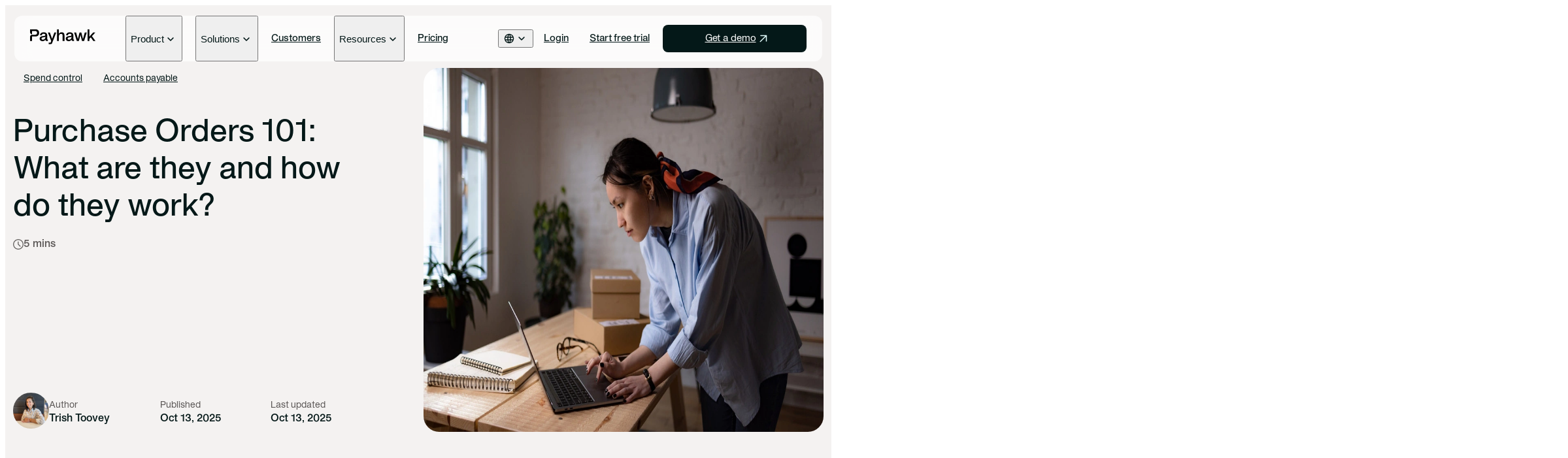

--- FILE ---
content_type: text/html; charset=utf-8
request_url: https://payhawk.com/en-us/blog/purchase-orders-what-are-they-and-how-do-they-work
body_size: 63681
content:
<!DOCTYPE html><html lang="en-us"><head><meta charSet="utf-8"/><meta name="viewport" content="width=device-width, initial-scale=1"/><link rel="preload" as="image" href="/images/flags/bg.svg"/><link rel="preload" as="image" href="/images/flags/fr.svg"/><link rel="preload" as="image" href="/images/flags/de.svg"/><link rel="preload" as="image" href="/images/flags/nl.svg"/><link rel="preload" as="image" href="/images/flags/eu.svg"/><link rel="preload" as="image" href="/images/flags/es.svg"/><link rel="preload" as="image" href="/images/flags/uk.svg"/><link rel="preload" as="image" href="/images/flags/us-ca.svg"/><link rel="stylesheet" href="/_next/static/chunks/c63690acd7f3d222.css" data-precedence="next"/><link rel="stylesheet" href="/_next/static/chunks/e492faddcf8cb906.css" data-precedence="next"/><link rel="stylesheet" href="/_next/static/chunks/a09aca65270de24d.css" data-precedence="next"/><link rel="stylesheet" href="/_next/static/chunks/653c71ab3f4e965f.css" data-precedence="next"/><link rel="stylesheet" href="/_next/static/chunks/6c82fe2c2c7b6cfa.css" data-precedence="next"/><link rel="stylesheet" href="/_next/static/chunks/ee81c06c9bdeef93.css" data-precedence="next"/><link rel="stylesheet" href="/_next/static/chunks/fae796315628711b.css" data-precedence="next"/><link rel="preload" as="script" fetchPriority="low" href="/_next/static/chunks/5ffdb411870e333a.js"/><script src="/_next/static/chunks/eb5c283bcf5fe3ff.js" async=""></script><script src="/_next/static/chunks/08dcfc3b15383cd6.js" async=""></script><script src="/_next/static/chunks/f116dc912b2ffba2.js" async=""></script><script src="/_next/static/chunks/5c0edd4cdf7c4cd6.js" async=""></script><script src="/_next/static/chunks/turbopack-08c895f33403a89d.js" async=""></script><script src="/_next/static/chunks/d96012bcfc98706a.js" async=""></script><script src="/_next/static/chunks/d80b3790a119a285.js" async=""></script><script src="/_next/static/chunks/0a93c4970954f11c.js" async=""></script><script src="/_next/static/chunks/ce55c44b52580a39.js" async=""></script><script src="/_next/static/chunks/8f25b34900467d0c.js" async=""></script><script src="/_next/static/chunks/44b313d96daf15a6.js" async=""></script><script src="/_next/static/chunks/337f9436029ac73b.js" async=""></script><script src="/_next/static/chunks/0580ad8fe69fa30f.js" async=""></script><script src="/_next/static/chunks/6afadaf9bf7f4756.js" async=""></script><script src="/_next/static/chunks/d9bf6a3582782c3c.js" async=""></script><script src="/_next/static/chunks/45e8968213b0d43a.js" async=""></script><script src="/_next/static/chunks/64609c9a4746d8bc.js" async=""></script><script src="/_next/static/chunks/ddab2bdb284f5946.js" async=""></script><script src="/_next/static/chunks/bac772923876880f.js" async=""></script><link rel="preload" href="/scripts/cookieNotification.js?locale=en-us&amp;domain=.payhawk.com" as="script"/><meta name="next-size-adjust" content=""/><meta name="theme-color" content="#ffffff"/><title>Purchase Orders 101: What are they, and how do they work? | Payhawk</title><meta name="description" content="A purchase order (PO) is a buyer’s formal request to a supplier. It lists the items/services, quantities, prices, delivery details, and payment terms."/><link rel="manifest" href="/manifest.json"/><meta name="robots" content="index, follow"/><meta name="googlebot" content="index, follow"/><meta name="apple-mobile-web-app-status-bar-style" content="default"/><meta name="theme-color" content="#ffffff"/><link rel="canonical" href="https://payhawk.com/en-us/blog/purchase-orders-what-are-they-and-how-do-they-work"/><link rel="alternate" hrefLang="en-ca" href="https://payhawk.com/en-us/blog/purchase-orders-what-are-they-and-how-do-they-work"/><link rel="alternate" hrefLang="en-us" href="https://payhawk.com/en-us/blog/purchase-orders-what-are-they-and-how-do-they-work"/><link rel="alternate" hrefLang="bg" href="https://payhawk.com/bg/blog/poruchki-za-pokupka-kakvo-sa-i-kak-rabotiat"/><link rel="alternate" hrefLang="de" href="https://payhawk.com/de/blog/bestell-auftrage-und-purchase-orders-wie-funktionieren-sie"/><link rel="alternate" hrefLang="en" href="https://payhawk.com/blog/purchase-orders-what-are-they-and-how-do-they-work"/><link rel="alternate" hrefLang="en-hr" href="https://payhawk.com/en-eu/blog/purchase-orders-what-are-they-and-how-do-they-work"/><link rel="alternate" hrefLang="en-cy" href="https://payhawk.com/en-eu/blog/purchase-orders-what-are-they-and-how-do-they-work"/><link rel="alternate" hrefLang="en-gr" href="https://payhawk.com/en-eu/blog/purchase-orders-what-are-they-and-how-do-they-work"/><link rel="alternate" hrefLang="en-lt" href="https://payhawk.com/en-eu/blog/purchase-orders-what-are-they-and-how-do-they-work"/><link rel="alternate" hrefLang="en-lv" href="https://payhawk.com/en-eu/blog/purchase-orders-what-are-they-and-how-do-they-work"/><link rel="alternate" hrefLang="en-mt" href="https://payhawk.com/en-eu/blog/purchase-orders-what-are-they-and-how-do-they-work"/><link rel="alternate" hrefLang="en-pl" href="https://payhawk.com/en-eu/blog/purchase-orders-what-are-they-and-how-do-they-work"/><link rel="alternate" hrefLang="en-ro" href="https://payhawk.com/en-eu/blog/purchase-orders-what-are-they-and-how-do-they-work"/><link rel="alternate" hrefLang="en-sk" href="https://payhawk.com/en-eu/blog/purchase-orders-what-are-they-and-how-do-they-work"/><link rel="alternate" hrefLang="en-si" href="https://payhawk.com/en-eu/blog/purchase-orders-what-are-they-and-how-do-they-work"/><link rel="alternate" hrefLang="en-dk" href="https://payhawk.com/en-eu/blog/purchase-orders-what-are-they-and-how-do-they-work"/><link rel="alternate" hrefLang="en-ee" href="https://payhawk.com/en-eu/blog/purchase-orders-what-are-they-and-how-do-they-work"/><link rel="alternate" hrefLang="en-it" href="https://payhawk.com/en-eu/blog/purchase-orders-what-are-they-and-how-do-they-work"/><link rel="alternate" hrefLang="en-fi" href="https://payhawk.com/en-eu/blog/purchase-orders-what-are-they-and-how-do-they-work"/><link rel="alternate" hrefLang="en-hu" href="https://payhawk.com/en-eu/blog/purchase-orders-what-are-they-and-how-do-they-work"/><link rel="alternate" hrefLang="en-cz" href="https://payhawk.com/en-eu/blog/purchase-orders-what-are-they-and-how-do-they-work"/><link rel="alternate" hrefLang="en-se" href="https://payhawk.com/en-eu/blog/purchase-orders-what-are-they-and-how-do-they-work"/><link rel="alternate" hrefLang="en-li" href="https://payhawk.com/en-eu/blog/purchase-orders-what-are-they-and-how-do-they-work"/><link rel="alternate" hrefLang="en-no" href="https://payhawk.com/en-eu/blog/purchase-orders-what-are-they-and-how-do-they-work"/><link rel="alternate" hrefLang="en-is" href="https://payhawk.com/en-eu/blog/purchase-orders-what-are-they-and-how-do-they-work"/><link rel="alternate" hrefLang="en-pt" href="https://payhawk.com/en-eu/blog/purchase-orders-what-are-they-and-how-do-they-work"/><link rel="alternate" hrefLang="es" href="https://payhawk.com/es/blog/ordenes-de-compra"/><link rel="alternate" hrefLang="fr" href="https://payhawk.com/fr/blog/tout-savoir-sur-les-bons-de-commande"/><link rel="alternate" hrefLang="nl" href="https://payhawk.com/nl/blog/inkooporders-101"/><link rel="alternate" hrefLang="x-default" href="https://payhawk.com/blog/purchase-orders-what-are-they-and-how-do-they-work"/><meta name="google-site-verification" content="HkxqVUSBb_PrS0_7maF0XjbCKJdFQXRQziCuoZynepQ"/><meta name="mobile-web-app-capable" content="yes"/><meta name="apple-mobile-web-app-status-bar-style" content="default"/><meta property="og:title" content="Purchase Orders 101: What are they, and how do they work? | Payhawk"/><meta property="og:description" content="A purchase order (PO) is a buyer’s formal request to a supplier. It lists the items/services, quantities, prices, delivery details, and payment terms."/><meta property="og:url" content="https://payhawk.com/en-us/blog/purchase-orders-what-are-they-and-how-do-they-work"/><meta property="og:image" content="https://storage.googleapis.com/payhawk-website/images/000/004/917/image/purchase-order-101-blog.jpeg"/><meta property="og:type" content="website"/><meta name="twitter:card" content="summary_large_image"/><meta name="twitter:title" content="Purchase Orders 101: What are they, and how do they work? | Payhawk"/><meta name="twitter:description" content="A purchase order (PO) is a buyer’s formal request to a supplier. It lists the items/services, quantities, prices, delivery details, and payment terms."/><meta name="twitter:image" content="https://storage.googleapis.com/payhawk-website/images/000/004/917/image/purchase-order-101-blog.jpeg"/><link rel="icon" href="/images/icon.svg" type="image/svg+xml"/><link rel="icon" href="/images/favicon.ico" sizes="any"/><link rel="apple-touch-icon" href="/images/apple-touch-icon.png"/><script>(self.__next_s=self.__next_s||[]).push([0,{"children":"window.dataLayer = window.dataLayer || [];\n          function gtag() {\n            dataLayer.push(arguments);\n          }\n          gtag(\"consent\", \"default\", {\n            analytics_storage: \"denied\",\n            ad_storage: \"denied\",\n            ad_user_data: \"denied\",\n            ad_personalization: \"denied\",\n            wait_for_update: 500,\n          });\n          window.uetq = window.uetq || [];\n          window.uetq.push('consent', 'default', {\n              'ad_storage': 'denied'\n          });(function(w,d,s,l,i){w[l]=w[l]||[];w[l].push({'gtm.start':\nnew Date().getTime(),event:'gtm.js'});var f=d.getElementsByTagName(s)[0],\nj=d.createElement(s),dl=l!='dataLayer'?'&l='+l:'';j.async=true;j.src=\n'https://www.googletagmanager.com/gtm.js?id='+i+dl;f.parentNode.insertBefore(j,f);\n})(window,document,'script','dataLayer','GTM-P9LFLVK');"}])</script><script>(self.__next_s=self.__next_s||[]).push([0,{"children":["!function(t,e){var o,n,p,r;e.__SV||(window.posthog=e,e._i=[],e.init=function(i,s,a){function g(t,e){var o=e.split(\".\");2==o.length&&(t=t[o[0]],e=o[1]),t[e]=function(){t.push([e].concat(Array.prototype.slice.call(arguments,0)))}}(p=t.createElement(\"script\")).type=\"text/javascript\",p.crossOrigin=\"anonymous\",p.async=!0,p.src=s.api_host.replace(\".i.posthog.com\",\"-assets.i.posthog.com\")+\"/static/array.js\",(r=t.getElementsByTagName(\"script\")[0]).parentNode.insertBefore(p,r);var u=e;for(void 0!==a?u=e[a]=[]:a=\"posthog\",u.people=u.people||[],u.toString=function(t){var e=\"posthog\";return\"posthog\"!==a&&(e+=\".\"+a),t||(e+=\" (stub)\"),e},u.people.toString=function(){return u.toString(1)+\".people (stub)\"},o=\"init capture register register_once register_for_session unregister unregister_for_session getFeatureFlag getFeatureFlagPayload isFeatureEnabled reloadFeatureFlags updateEarlyAccessFeatureEnrollment getEarlyAccessFeatures on onFeatureFlags onSessionId getSurveys getActiveMatchingSurveys renderSurvey canRenderSurvey getNextSurveyStep identify setPersonProperties group resetGroups setPersonPropertiesForFlags resetPersonPropertiesForFlags setGroupPropertiesForFlags resetGroupPropertiesForFlags reset get_distinct_id getGroups get_session_id get_session_replay_url alias set_config startSessionRecording stopSessionRecording sessionRecordingStarted captureException loadToolbar get_property getSessionProperty createPersonProfile opt_in_capturing opt_out_capturing has_opted_in_capturing has_opted_out_capturing clear_opt_in_out_capturing debug\".split(\" \"),n=0;n<o.length;n++)g(u,o[n]);e._i.push([i,s,a])},e.__SV=1)}(document,window.posthog||[]);\n        posthog.init('phc_DMCs2rCnDFqxkPvSXTuVIWUwj831VXztFJ4jijpsGQr',{api_host:'https://eu.i.posthog.com',defaults:'2025-05-24',opt_out_capturing_by_default:true,cookie_domain:'.payhawk.com'})","window.posthog.opt_out_capturing()"]}])</script><script src="/_next/static/chunks/a6dad97d9634a72d.js" noModule=""></script></head><body class="apkprotocol_f3a1190a-module__mYu60W__variable app font-sans"><div hidden=""><!--$--><!--/$--></div><div class="relative"><a href="#main-content" class="sr-only focus:not-sr-only">Skip to main content</a><header id="main-navigation" class="sticky z-[18] top-0 left-0 right-0 h-0 before:content-[&#x27;&#x27;] before:h-4 before:block max-lg:mx-4 lg:mx-[14px]"><nav role="banner" aria-label="Main navigation" class="sticky z-[19] top-4 lg:mx-auto lg:max-w-[var(--container-width)] lg:h-[70px] 2xl:h-[84px] max-lg:px-5 lg:px-6 2xl:px-[42px] rounded-xl bg-white/70 [backdrop-filter:blur(12.5px)] max-lg:h-[60px]"><div class="flex max-lg:flex-col lg:h-full"><div class="flex items-center justify-between py-5 lg:mr-3 xl:mr-9"><a href="/en-us" aria-label="Payhawk"><svg xmlns="http://www.w3.org/2000/svg" class="max-xl:w-[71px] max-lg:max-h-[22px] xl:w-[100px] 2xl:w-[120px] lg:fill-payhawk-header-logo-menu max-lg:fill-payhawk-header-logo-menu" width="150" height="35" viewBox="0 0 150 35"><title>Payhawk logo</title><g clip-path="url(#header-logo)"><path d="M12.4125 0H0V6.867C0 9.414 2.0655 11.4795 4.6125 11.4795V3.9H11.4375C14.5125 3.9 16.1625 5.475 16.1625 8.2125C16.1625 11.4 14.1 12.5625 11.4375 12.5625H4.6125C2.0655 12.5625 0 14.628 0 17.175V26.775H4.6125V16.464H12.4125C17.85 16.464 20.8125 13.089 20.8125 8.214C20.8125 3.339 17.8515 0 12.4125 0Z"></path><path d="M21.9225 21.2648C21.9225 17.7773 24.6975 16.0148 29.4975 15.6023C33.51 15.3023 35.0865 14.8523 35.0865 13.1648C35.0865 11.3648 33.474 10.3148 31.224 10.3148C28.749 10.3148 27.0615 11.2523 26.9115 13.6898H22.749C22.749 10.0148 26.1615 6.90234 31.224 6.90234C35.7615 6.90234 39.324 9.03984 39.324 13.8023V23.4023H40.899V26.7773H37.824C36.474 26.7773 35.349 25.7273 35.349 24.3773V23.8523H35.2365C33.624 26.0648 31.149 27.2648 28.4865 27.2648C24.5115 27.2648 21.9225 24.9773 21.9225 21.2648ZM29.4975 23.8523C32.31 23.8523 35.1225 21.9023 35.1225 18.3023V17.1023C33.9975 17.9273 32.235 18.2273 30.36 18.4148C27.6975 18.7148 26.2725 19.5773 26.2725 21.2648C26.2725 22.9523 27.6975 23.8523 29.4975 23.8523Z"></path><path d="M42.6255 30.6382H47.0505L48.5505 26.8132L40.938 7.38672H45.4005L50.5005 21.7867H50.613L55.713 7.38672H60.138L50.388 32.1007C49.9005 33.3382 48.6255 34.2007 47.2755 34.2007H42.6255V30.6382Z"></path><path d="M66.1035 10.3875H66.216C67.341 7.95 69.816 6.9 72.291 6.9C77.2785 6.9 78.966 9.825 78.966 13.95V26.775H74.7285V14.175C74.7285 11.9625 73.491 10.5 71.241 10.5C67.8285 10.5 66.1035 13.05 66.1035 16.3125V26.7765H61.866V0H66.1035V10.3875Z"></path><path d="M81.8925 21.2648C81.8925 17.7773 84.6675 16.0148 89.4675 15.6023C93.48 15.3023 95.0565 14.8523 95.0565 13.1648C95.0565 11.3648 93.444 10.3148 91.194 10.3148C88.719 10.3148 87.0315 11.2523 86.8815 13.6898H82.719C82.719 10.0148 86.1315 6.90234 91.194 6.90234C95.7315 6.90234 99.294 9.03984 99.294 13.8023V23.4023H100.869V26.7773H97.794C96.444 26.7773 95.319 25.7273 95.319 24.3773V23.8523H95.2065C93.594 26.0648 91.119 27.2648 88.4565 27.2648C84.4815 27.2648 81.8925 24.9773 81.8925 21.2648ZM89.4675 23.8523C92.28 23.8523 95.0925 21.9023 95.0925 18.3023V17.1023C93.9675 17.9273 92.205 18.2273 90.33 18.4148C87.6675 18.7148 86.2425 19.5773 86.2425 21.2648C86.2425 22.9523 87.6675 23.8523 89.4675 23.8523Z"></path><path d="M101.133 7.38672H105.671L109.721 22.3132H109.833L113.583 7.38672H117.633L121.383 22.3132H121.496L125.546 7.38672H130.121L123.971 26.7757H119.171L115.683 13.0492H115.571L112.046 26.7757H107.246L101.133 7.38672Z"></path><path d="M131.849 0H136.086V17.0265L144.674 7.3875H149.774L141.974 15.7125L149.999 26.775H145.049L139.386 18.525L136.086 22.05V26.775H131.849V0Z"></path></g><defs><clipPath id="header-logo"><rect width="150" height="34.203"></rect></clipPath></defs></svg></a><div class="lg:hidden"><button type="button" class="flex items-center flex-col justify-center size-5 transition-all gap-0.5" aria-label="Toggle menu" aria-expanded="false" aria-controls="mobile-menu"><span class="bg-black block w-3 h-[1.5px] rounded-full transition-all "></span><span class="bg-black block w-3 h-[1.5px] rounded-full transition-all "></span></button></div></div><div id="mobile-menu" class="lg:flex max-lg:max-h-[calc(100vh-94px)] lg:justify-between lg:flex-1 max-lg:overflow-y-auto max-lg:pb-4 max-lg:pt-2.5 max-lg:hidden"><div class="max-lg:flex max-lg:flex-col lg:flex"><div class="lg:px-1 xl:px-2.5 lg:flex group"><button type="button" class="flex w-full items-center xl:gap-1 justify-between max-lg:border-b py-3 max-lg:border-gray-100"><div class="nav max-lg:text-payhawk-background lg:group-hover:text-forest-800 font-semibold lg:text-[15px] lg:font-medium undefined">Product</div><svg xmlns="http://www.w3.org/2000/svg" width="20" height="20" viewBox="0 0 20 20" class="relative top-px transition-all max-lg:fill-[#0C0A09] lg:fill-forest-950 lg:group-hover:fill-forest-800 lg:group-hover:rotate-180 duration-300 "><title>Open</title><mask id="mask0_5374_46743" style="mask-type:alpha" maskUnits="userSpaceOnUse" x="0" y="0" width="20" height="20"><rect width="20" height="20" fill="#D9D9D9"></rect></mask><g mask="url(#mask0_5374_46743)"><path d="M9.99082 12.7291C9.89082 12.7291 9.79707 12.7117 9.70957 12.677C9.62207 12.6423 9.5436 12.5902 9.47415 12.5208L5.5229 8.5695C5.3654 8.412 5.29013 8.23256 5.29707 8.03117C5.30402 7.82978 5.38388 7.6527 5.53665 7.49992C5.68943 7.34714 5.86652 7.27075 6.0679 7.27075C6.26929 7.27075 6.44638 7.34714 6.59915 7.49992L9.99499 10.9166L13.4117 7.49992C13.5644 7.34714 13.7415 7.27422 13.9429 7.28117C14.1443 7.28811 14.3214 7.36797 14.4742 7.52075C14.6269 7.67353 14.7033 7.85061 14.7033 8.052C14.7033 8.25339 14.6246 8.43242 14.4671 8.58909L10.5158 12.5208C10.4408 12.5902 10.3596 12.6423 10.2721 12.677C10.1846 12.7117 10.0908 12.7291 9.99082 12.7291Z"></path></g></svg></button><div class="lg:group-hover:block lg:hidden lg:z-[17] lg:absolute lg:top-full lg:pt-2 lg:left-0 lg:right-0 w-full xl:max-w-[1240px] 2xl:max-w-[1308px] 3xl:max-w-[1500px] min-[1920px]:max-w-[1700px] max-lg:hidden"><div class="lg:bg-white lg:px-6 2xl:px-[42px] lg:py-8 2xl:p-10 lg:row lg:gap-y-0 rounded-xl lg:[box-shadow:0_4px_40px_0_rgba(0,_0,_0,_0.20)]"><div class="max-lg:pb-6 max-lg:pt-3 lg:col-span-3 lg:grid lg:gap-4 lg:grid-cols-3"><div class="lg:col-2"><div class="max-lg:text-[10px] antialiased lg:text-[14px] text-gray-400 lg:text-gray-500 max-lg:font-medium tracking-[1.2px] uppercase max-lg:leading-[1.4] max-lg pb-4 lg:pb-6">Product</div><div class="flex flex-col gap-5 lg:col-2 "><div class="lg:col-2"><a href="/en-us/corporate-card-management" class=" group/link-group" id="" target="_self" rel="follow" title="Payhawk Link &amp; Control"><div class="flex flex-col gap-3 lg:gap-1.5"><div class="flex gap-2.5"><div class="transition-all caption-1 lg:body-3 group-hover/link-group:text-forest-700">Payhawk Link &amp; Control</div></div><small class="hidden text-gray-500 caption-2 lg:block lg:max-w-[200px] group-hover/link-group:text-forest-700 transition-all">Real-time control of spend — on your existing credit cards</small></div></a></div><div class="lg:col-2"><a href="/en-us/product-visa-cards" class=" group/link-group" id="" target="_self" rel="follow" title="Payhawk credit cards"><div class="flex flex-col gap-3 lg:gap-1.5"><div class="flex gap-2.5"><div class="transition-all caption-1 lg:body-3 group-hover/link-group:text-forest-700">Payhawk credit cards</div></div><small class="hidden text-gray-500 caption-2 lg:block lg:max-w-[200px] group-hover/link-group:text-forest-700 transition-all">Control spend with smart cards</small></div></a></div><div class="lg:col-2"><a href="/en-us/business-payments" class=" group/link-group" id="" target="_self" rel="follow" title="Business accounts &amp; payments"><div class="flex flex-col gap-3 lg:gap-1.5"><div class="flex gap-2.5"><div class="transition-all caption-1 lg:body-3 group-hover/link-group:text-forest-700">Business accounts &amp; payments</div></div><small class="hidden text-gray-500 caption-2 lg:block lg:max-w-[200px] group-hover/link-group:text-forest-700 transition-all">Scale cross-border payments</small></div></a></div><div class="lg:col-2"><a href="/en-us/product-expense-management" class=" group/link-group" id="" target="_self" rel="follow" title="Expense management"><div class="flex flex-col gap-3 lg:gap-1.5"><div class="flex gap-2.5"><div class="transition-all caption-1 lg:body-3 group-hover/link-group:text-forest-700">Expense management</div></div><small class="hidden text-gray-500 caption-2 lg:block lg:max-w-[200px] group-hover/link-group:text-forest-700 transition-all">Eliminate expense reports</small></div></a></div><div class="lg:col-2"><a href="/en-us/accounts-payable" class=" group/link-group" id="" target="_self" rel="follow" title="Accounts payable"><div class="flex flex-col gap-3 lg:gap-1.5"><div class="flex gap-2.5"><div class="transition-all caption-1 lg:body-3 group-hover/link-group:text-forest-700">Accounts payable</div></div><small class="hidden text-gray-500 caption-2 lg:block lg:max-w-[200px] group-hover/link-group:text-forest-700 transition-all">Automate invoice processing</small></div></a></div><div class="lg:col-2"><a href="/en-us/business-travel-expenses" class=" group/link-group" id="" target="_self" rel="follow" title="Business travel "><div class="flex flex-col gap-3 lg:gap-1.5"><div class="flex gap-2.5"><div class="transition-all caption-1 lg:body-3 group-hover/link-group:text-forest-700">Business travel </div></div><small class="hidden text-gray-500 caption-2 lg:block lg:max-w-[200px] group-hover/link-group:text-forest-700 transition-all">Book and manage trips easily</small></div></a></div><div class="lg:col-2"><a href="/en-us/procure-to-pay" class=" group/link-group" id="" target="_self" rel="follow" title="Intake-to-pay"><div class="flex flex-col gap-3 lg:gap-1.5"><div class="flex gap-2.5"><div class="transition-all caption-1 lg:body-3 group-hover/link-group:text-forest-700">Intake-to-pay</div></div><small class="hidden text-gray-500 caption-2 lg:block lg:max-w-[200px] group-hover/link-group:text-forest-700 transition-all">Approve spend before it happens</small></div></a></div></div></div></div><div class="max-lg:pb-6 max-lg:pt-3 lg:col-span-3 lg:grid lg:gap-4 lg:grid-cols-3"><div class="lg:col-2"><div class="max-lg:text-[10px] antialiased lg:text-[14px] text-gray-400 lg:text-gray-500 max-lg:font-medium tracking-[1.2px] uppercase max-lg:leading-[1.4] max-lg pb-4 lg:pb-6">Platform</div><div class="flex flex-col gap-5 lg:col-2 "><div class="lg:col-2"><a href="/en-us/platform/workflow-orchestration" class=" group/link-group" id="" target="_self" rel="follow" title="Workflow orchestration"><div class="flex flex-col gap-3 lg:gap-1.5"><div class="flex gap-2.5"><div class="transition-all caption-1 lg:body-3 group-hover/link-group:text-forest-700">Workflow orchestration</div></div><small class="hidden text-gray-500 caption-2 lg:block lg:max-w-[200px] group-hover/link-group:text-forest-700 transition-all">AI-powered process control</small></div></a></div><div class="lg:col-2"><a href="/en-us/platform/ai-agents" class=" group/link-group" id="" target="_self" rel="follow" title="AI Office of the CFO"><div class="flex flex-col gap-3 lg:gap-1.5"><div class="flex gap-2.5"><div class="transition-all caption-1 lg:body-3 group-hover/link-group:text-forest-700">AI Office of the CFO</div></div><small class="hidden text-gray-500 caption-2 lg:block lg:max-w-[200px] group-hover/link-group:text-forest-700 transition-all">Let AI handle the busywork</small></div></a></div><div class="lg:col-2"><a href="/en-us/budgets" class=" group/link-group" id="" target="_self" rel="follow" title="Budgets"><div class="flex flex-col gap-3 lg:gap-1.5"><div class="flex gap-2.5"><div class="transition-all caption-1 lg:body-3 group-hover/link-group:text-forest-700">Budgets</div></div><small class="hidden text-gray-500 caption-2 lg:block lg:max-w-[200px] group-hover/link-group:text-forest-700 transition-all">Track budgets in real time</small></div></a></div><div class="lg:col-2"><a href="/en-us/multi-entity-management" class=" group/link-group" id="" target="_self" rel="follow" title="Multi-entity management"><div class="flex flex-col gap-3 lg:gap-1.5"><div class="flex gap-2.5"><div class="transition-all caption-1 lg:body-3 group-hover/link-group:text-forest-700">Multi-entity management</div></div><small class="hidden text-gray-500 caption-2 lg:block lg:max-w-[200px] group-hover/link-group:text-forest-700 transition-all">Get global spend visibility</small></div></a></div><div class="lg:col-2"><a href="/en-us/integrations" class=" group/link-group" id="" target="_self" rel="follow" title="Integrations &amp; API"><div class="flex flex-col gap-3 lg:gap-1.5"><div class="flex gap-2.5"><div class="transition-all caption-1 lg:body-3 group-hover/link-group:text-forest-700">Integrations &amp; API</div></div><small class="hidden text-gray-500 caption-2 lg:block lg:max-w-[200px] group-hover/link-group:text-forest-700 transition-all">Connect your finance stack</small></div></a></div></div></div></div><div class="max-lg:pb-6 max-lg:pt-3 lg:col-span-3 lg:grid lg:gap-4 lg:grid-cols-3"><div class="lg:col-2"><div class="max-lg:text-[10px] antialiased lg:text-[14px] text-gray-400 lg:text-gray-500 max-lg:font-medium tracking-[1.2px] uppercase max-lg:leading-[1.4] max-lg pb-4 lg:pb-6">What&#x27;s new</div><div class="flex flex-col gap-5 lg:col-2 "><div class="lg:col-2"><a href="/en-us/editions/winter-2025" class=" group/link-group" id="" target="_self" rel="follow" title="Winter ‘25 edition"><div class="mb-6 overflow-hidden rounded-lg"><picture><source srcSet="https://storage.googleapis.com/payhawk-website/images/000/015/167/mobile_image_alt/Nav%20image_v1.avif" type="image/avif"/><source srcSet="https://storage.googleapis.com/payhawk-website/images/000/015/167/mobile_image_alt/Nav%20image_v1.webp" type="image/webp"/><source srcSet="https://storage.googleapis.com/payhawk-website/images/000/015/167/mobile_image_alt/Nav%20image_v1.png" type="image/png"/><img src="https://storage.googleapis.com/payhawk-website/images/000/015/167/mobile_image_alt/Nav image_v1.png" width="480" height="109" loading="lazy" alt="A finance professional sits by a window on a train using a laptop and interacts with Payhawk&#x27;s Procurement, Travel, Payments, and Financial Controller AI agents" class="max-lg:hidden lg:transition-all lg:group-hover/link-group:scale-105"/></picture></div><div class="flex flex-col gap-3 lg:gap-1.5"><div class="flex gap-2.5"><div class="transition-all caption-1 lg:body-3 group-hover/link-group:text-forest-700">Winter ‘25 edition</div><div class="relative flex h-[20px] items-center rounded-full bg-lime-200 px-2 text-[10px] leading-3">New</div></div><small class="hidden text-gray-500 caption-2 lg:block lg:max-w-[200px] group-hover/link-group:text-forest-700 transition-all">When spend becomes a conversation</small></div></a></div><div class="lg:col-2"><a href="/en-us/editions" class=" group/link-group" id="" target="_self" rel="follow" title="All editions"><div class="flex flex-col gap-3 lg:gap-1.5"><div class="flex gap-2.5"><div class="transition-all caption-1 lg:body-3 group-hover/link-group:text-forest-700">All editions</div></div><small class="hidden text-gray-500 caption-2 lg:block lg:max-w-[200px] group-hover/link-group:text-forest-700 transition-all">An archive of all our product releases</small></div></a></div><div class="lg:col-2"><a href="/en-us/release-notes" class=" group/link-group" id="" target="_self" rel="follow" title="Release notes"><div class="flex flex-col gap-3 lg:gap-1.5"><div class="flex gap-2.5"><div class="transition-all caption-1 lg:body-3 group-hover/link-group:text-forest-700">Release notes</div></div><small class="hidden text-gray-500 caption-2 lg:block lg:max-w-[200px] group-hover/link-group:text-forest-700 transition-all">The latest product news</small></div></a></div></div></div></div></div></div></div><div class="lg:px-1 xl:px-2.5 lg:flex group"><button type="button" class="flex w-full items-center xl:gap-1 justify-between max-lg:border-b py-3 max-lg:border-gray-100"><div class="nav max-lg:text-payhawk-background lg:group-hover:text-forest-800 font-semibold lg:text-[15px] lg:font-medium undefined">Solutions</div><svg xmlns="http://www.w3.org/2000/svg" width="20" height="20" viewBox="0 0 20 20" class="relative top-px transition-all max-lg:fill-[#0C0A09] lg:fill-forest-950 lg:group-hover:fill-forest-800 lg:group-hover:rotate-180 duration-300 "><title>Open</title><mask id="mask0_5374_46743" style="mask-type:alpha" maskUnits="userSpaceOnUse" x="0" y="0" width="20" height="20"><rect width="20" height="20" fill="#D9D9D9"></rect></mask><g mask="url(#mask0_5374_46743)"><path d="M9.99082 12.7291C9.89082 12.7291 9.79707 12.7117 9.70957 12.677C9.62207 12.6423 9.5436 12.5902 9.47415 12.5208L5.5229 8.5695C5.3654 8.412 5.29013 8.23256 5.29707 8.03117C5.30402 7.82978 5.38388 7.6527 5.53665 7.49992C5.68943 7.34714 5.86652 7.27075 6.0679 7.27075C6.26929 7.27075 6.44638 7.34714 6.59915 7.49992L9.99499 10.9166L13.4117 7.49992C13.5644 7.34714 13.7415 7.27422 13.9429 7.28117C14.1443 7.28811 14.3214 7.36797 14.4742 7.52075C14.6269 7.67353 14.7033 7.85061 14.7033 8.052C14.7033 8.25339 14.6246 8.43242 14.4671 8.58909L10.5158 12.5208C10.4408 12.5902 10.3596 12.6423 10.2721 12.677C10.1846 12.7117 10.0908 12.7291 9.99082 12.7291Z"></path></g></svg></button><div class="lg:group-hover:block lg:hidden lg:z-[17] lg:absolute lg:top-full lg:pt-2 lg:left-0 lg:right-0 w-full xl:max-w-[1240px] 2xl:max-w-[1308px] 3xl:max-w-[1500px] min-[1920px]:max-w-[1700px] max-lg:hidden"><div class="lg:bg-white lg:px-6 2xl:px-[42px] lg:py-8 2xl:p-10 lg:row lg:gap-y-0 rounded-xl lg:[box-shadow:0_4px_40px_0_rgba(0,_0,_0,_0.20)]"><div class="lg:col-3 lg:grid lg:gap-4 lg:grid-cols-3 max-lg:py-3"><div class="flex flex-col gap-5 lg:col-2"><a href="/en-us/spend-control" class=" group/link-group" id="" target="_self" rel="follow" title="Increase spend control"><div class="flex flex-col gap-3 lg:gap-1.5"><div class="flex items-center gap-2.5"><div class="transition-all caption-1 lg:body-3 group-hover/link-group:text-forest-700">Increase spend control</div></div></div></a><a href="/en-us/subscriptions" class=" group/link-group" id="" target="_self" rel="follow" title="Manage subscriptions"><div class="flex flex-col gap-3 lg:gap-1.5"><div class="flex items-center gap-2.5"><div class="transition-all caption-1 lg:body-3 group-hover/link-group:text-forest-700">Manage subscriptions</div></div></div></a></div></div><div class="lg:col-3 lg:grid lg:gap-4 lg:grid-cols-3 max-lg:py-3"><div class="flex flex-col gap-5 lg:col-2"><a href="/en-us/real-time-reconciliations" class=" group/link-group" id="" target="_self" rel="follow" title="Reconcile in real time"><div class="flex flex-col gap-3 lg:gap-1.5"><div class="flex items-center gap-2.5"><div class="transition-all caption-1 lg:body-3 group-hover/link-group:text-forest-700">Reconcile in real time</div></div></div></a><a href="/en-us/use-cases/enterprise" class=" group/link-group" id="" target="_self" rel="follow" title="Simplify global operations"><div class="flex flex-col gap-3 lg:gap-1.5"><div class="flex items-center gap-2.5"><div class="transition-all caption-1 lg:body-3 group-hover/link-group:text-forest-700">Simplify global operations</div></div></div></a></div></div><div class="lg:col-3 lg:grid lg:gap-4 lg:grid-cols-3 max-lg:py-3"><div class="flex flex-col gap-5 lg:col-2"><a href="/en-us/use-cases/carbon-tracking" class=" group/link-group" id="" target="_self" rel="follow" title="Advance your sustainability efforts"><div class="flex flex-col gap-3 lg:gap-1.5"><div class="flex items-center gap-2.5"><div class="transition-all caption-1 lg:body-3 group-hover/link-group:text-forest-700">Advance your sustainability efforts</div></div></div></a></div></div></div></div></div><div class="flex items-center py-3 group lg:px-1 xl:px-2.5 max-lg:border-b max-lg:border-gray-100 lg:max-xl:pr-2"><a href="/en-us/customers" class=" nav max-lg:text-payhawk-background lg:group-hover:text-forest-800 font-semibold lg:text-[15px] lg:font-medium undefined" id="" title="Customers">Customers</a></div><div class="lg:px-1 xl:px-2.5 lg:flex group"><button type="button" class="flex w-full items-center xl:gap-1 justify-between max-lg:border-b py-3 max-lg:border-gray-100"><div class="nav max-lg:text-payhawk-background lg:group-hover:text-forest-800 font-semibold lg:text-[15px] lg:font-medium undefined">Resources</div><svg xmlns="http://www.w3.org/2000/svg" width="20" height="20" viewBox="0 0 20 20" class="relative top-px transition-all max-lg:fill-[#0C0A09] lg:fill-forest-950 lg:group-hover:fill-forest-800 lg:group-hover:rotate-180 duration-300 "><title>Open</title><mask id="mask0_5374_46743" style="mask-type:alpha" maskUnits="userSpaceOnUse" x="0" y="0" width="20" height="20"><rect width="20" height="20" fill="#D9D9D9"></rect></mask><g mask="url(#mask0_5374_46743)"><path d="M9.99082 12.7291C9.89082 12.7291 9.79707 12.7117 9.70957 12.677C9.62207 12.6423 9.5436 12.5902 9.47415 12.5208L5.5229 8.5695C5.3654 8.412 5.29013 8.23256 5.29707 8.03117C5.30402 7.82978 5.38388 7.6527 5.53665 7.49992C5.68943 7.34714 5.86652 7.27075 6.0679 7.27075C6.26929 7.27075 6.44638 7.34714 6.59915 7.49992L9.99499 10.9166L13.4117 7.49992C13.5644 7.34714 13.7415 7.27422 13.9429 7.28117C14.1443 7.28811 14.3214 7.36797 14.4742 7.52075C14.6269 7.67353 14.7033 7.85061 14.7033 8.052C14.7033 8.25339 14.6246 8.43242 14.4671 8.58909L10.5158 12.5208C10.4408 12.5902 10.3596 12.6423 10.2721 12.677C10.1846 12.7117 10.0908 12.7291 9.99082 12.7291Z"></path></g></svg></button><div class="lg:group-hover:block lg:hidden lg:z-[17] lg:absolute lg:top-full lg:pt-2 lg:left-0 lg:right-0 w-full xl:max-w-[1240px] 2xl:max-w-[1308px] 3xl:max-w-[1500px] min-[1920px]:max-w-[1700px] max-lg:hidden"><div class="lg:bg-white lg:px-6 2xl:px-[42px] lg:py-8 2xl:p-10 lg:row lg:gap-y-0 rounded-xl lg:[box-shadow:0_4px_40px_0_rgba(0,_0,_0,_0.20)]"><div class="max-lg:pb-6 max-lg:pt-3 lg:col-span-3 lg:grid lg:gap-4 lg:grid-cols-3"><div class="lg:col-2"><div class="max-lg:text-[10px] antialiased lg:text-[14px] text-gray-400 lg:text-gray-500 max-lg:font-medium tracking-[1.2px] uppercase max-lg:leading-[1.4] max-lg pb-4 lg:pb-6">HELPFUL CONTENT</div><div class="flex flex-col gap-5 lg:col-2 "><div class="lg:col-2"><a href="/en-us/blog" class=" group/link-group" id="" target="_self" rel="follow" title="Blog"><div class="flex flex-col gap-3 lg:gap-1.5"><div class="flex gap-2.5"><div class="transition-all caption-1 lg:body-3 group-hover/link-group:text-forest-700">Blog</div></div><small class="hidden text-gray-500 caption-2 lg:block lg:max-w-[200px] group-hover/link-group:text-forest-700 transition-all">Insights on finance and growth</small></div></a></div><div class="lg:col-2"><a href="/en-us/ebooks" class=" group/link-group" id="" target="_self" rel="follow" title="Ebooks &amp; guides"><div class="flex flex-col gap-3 lg:gap-1.5"><div class="flex gap-2.5"><div class="transition-all caption-1 lg:body-3 group-hover/link-group:text-forest-700">Ebooks &amp; guides</div></div><small class="hidden text-gray-500 caption-2 lg:block lg:max-w-[200px] group-hover/link-group:text-forest-700 transition-all">Deep dives for smarter finance</small></div></a></div><div class="lg:col-2"><a href="/help-center" class=" group/link-group" id="" target="_self" rel="follow" title="Help center"><div class="flex flex-col gap-3 lg:gap-1.5"><div class="flex gap-2.5"><div class="transition-all caption-1 lg:body-3 group-hover/link-group:text-forest-700">Help center</div></div><small class="hidden text-gray-500 caption-2 lg:block lg:max-w-[200px] group-hover/link-group:text-forest-700 transition-all">Get answers and support fast</small></div></a></div></div></div></div><div class="max-lg:pb-6 max-lg:pt-3 lg:col-span-3 lg:grid lg:gap-4 lg:grid-cols-3"><div class="lg:col-2"><div class="max-lg:text-[10px] antialiased lg:text-[14px] text-gray-400 lg:text-gray-500 max-lg:font-medium tracking-[1.2px] uppercase max-lg:leading-[1.4] max-lg pb-4 lg:pb-6">Events</div><div class="flex flex-col gap-5 lg:col-2 "><div class="lg:col-2"><a href="/en-us/events" class=" group/link-group" id="" target="_self" rel="follow" title="Live events"><div class="flex flex-col gap-3 lg:gap-1.5"><div class="flex gap-2.5"><div class="transition-all caption-1 lg:body-3 group-hover/link-group:text-forest-700">Live events</div></div><small class="hidden text-gray-500 caption-2 lg:block lg:max-w-[200px] group-hover/link-group:text-forest-700 transition-all">Meet us in person</small></div></a></div><div class="lg:col-2"><a href="/en-us/webinars" class=" group/link-group" id="" target="_self" rel="follow" title="Webinars"><div class="flex flex-col gap-3 lg:gap-1.5"><div class="flex gap-2.5"><div class="transition-all caption-1 lg:body-3 group-hover/link-group:text-forest-700">Webinars</div></div><small class="hidden text-gray-500 caption-2 lg:block lg:max-w-[200px] group-hover/link-group:text-forest-700 transition-all">Live demos and insights on demand </small></div></a></div></div></div></div><div class="max-lg:pb-6 max-lg:pt-3 lg:col-span-3 lg:grid lg:gap-4 lg:grid-cols-3"><div class="lg:col-2"><div class="max-lg:text-[10px] antialiased lg:text-[14px] text-gray-400 lg:text-gray-500 max-lg:font-medium tracking-[1.2px] uppercase max-lg:leading-[1.4] max-lg pb-4 lg:pb-6">FOR PARTNERS</div><div class="flex flex-col gap-5 lg:col-2 "><div class="lg:col-2"><a href="/en-us/partner-program" class=" group/link-group" id="" target="_self" rel="follow" title="Partner program"><div class="flex flex-col gap-3 lg:gap-1.5"><div class="flex gap-2.5"><div class="transition-all caption-1 lg:body-3 group-hover/link-group:text-forest-700">Partner program</div></div><small class="hidden text-gray-500 caption-2 lg:block lg:max-w-[200px] group-hover/link-group:text-forest-700 transition-all">Help clients transform spend</small></div></a></div><div class="lg:col-2"><a href="/en-us/integration/api" class=" group/link-group" id="" target="_self" rel="follow" title="Partner API"><div class="flex flex-col gap-3 lg:gap-1.5"><div class="flex gap-2.5"><div class="transition-all caption-1 lg:body-3 group-hover/link-group:text-forest-700">Partner API</div></div><small class="hidden text-gray-500 caption-2 lg:block lg:max-w-[200px] group-hover/link-group:text-forest-700 transition-all">Build custom finance integrations</small></div></a></div></div></div></div></div></div></div><div class="flex items-center py-3 group lg:px-1 xl:px-2.5 max-lg:border-b max-lg:border-gray-100 lg:max-xl:pr-2"><a href="/en-us/pricing-and-plans" class=" nav max-lg:text-payhawk-background lg:group-hover:text-forest-800 font-semibold lg:text-[15px] lg:font-medium undefined" id="" title="Pricing">Pricing</a></div></div><div class="flex max-lg:gap-2 max-lg:mb-1 lg:items-center max-lg:flex-col"><div class="group/lang max-lg:w-full lg:h-full lg:flex lg:items-center lg:relative lg:flex-none lg:pl-4 max-lg:mb-4.5"><button type="button" class="max-lg:py-3 flex w-full items-center lg:py-0.5 justify-between max-lg:border-b max-lg:border-gray-100"><div class="flex items-center gap-2"><svg xmlns="http://www.w3.org/2000/svg" width="18" height="18" viewBox="0 0 18 18" fill="none"><mask id="mask0_5374_46775" style="mask-type:alpha" maskUnits="userSpaceOnUse" x="0" y="0" width="18" height="18"><rect width="18" height="18" fill="#D9D9D9"></rect></mask><g mask="url(#mask0_5374_46775)"><path d="M8.99999 16.2C8.01249 16.2 7.08124 16.0125 6.20624 15.6375C5.33124 15.2625 4.56561 14.7469 3.90936 14.0907C3.25311 13.4344 2.73749 12.6688 2.36249 11.7938C1.98749 10.9188 1.79999 9.98755 1.79999 9.00005C1.79999 8.00005 1.98749 7.06567 2.36249 6.19692C2.73749 5.32817 3.25311 4.56567 3.90936 3.90942C4.56561 3.25317 5.33124 2.73755 6.20624 2.36255C7.08124 1.98755 8.01249 1.80005 8.99999 1.80005C9.99999 1.80005 10.9344 1.98755 11.8031 2.36255C12.6719 2.73755 13.4344 3.25317 14.0906 3.90942C14.7469 4.56567 15.2625 5.32817 15.6375 6.19692C16.0125 7.06567 16.2 8.00005 16.2 9.00005C16.2 9.98755 16.0125 10.9188 15.6375 11.7938C15.2625 12.6688 14.7469 13.4344 14.0906 14.0907C13.4344 14.7469 12.6719 15.2625 11.8031 15.6375C10.9344 16.0125 9.99999 16.2 8.99999 16.2ZM8.99999 14.7938C9.21249 14.5813 9.42499 14.1844 9.63749 13.6032C9.84999 13.0219 10.0125 12.3875 10.125 11.7H7.87499C7.98749 12.3875 8.14999 13.0219 8.36249 13.6032C8.57499 14.1844 8.78749 14.5813 8.99999 14.7938ZM7.29374 14.6063C7.11874 14.2313 6.96561 13.8 6.83436 13.3125C6.70311 12.825 6.59374 12.2875 6.50624 11.7H3.82499C4.18749 12.4125 4.66874 13.0219 5.26874 13.5282C5.86874 14.0344 6.54374 14.3938 7.29374 14.6063ZM10.7062 14.6063C11.4562 14.3938 12.1312 14.0344 12.7312 13.5282C13.3312 13.0219 13.8125 12.4125 14.175 11.7H11.4937C11.4062 12.2875 11.2969 12.825 11.1656 13.3125C11.0344 13.8 10.8812 14.2313 10.7062 14.6063ZM3.31874 10.35H6.33749C6.31249 10.1125 6.29686 9.87817 6.29061 9.64692C6.28436 9.41567 6.28124 9.18755 6.28124 8.96255C6.28124 8.73755 6.28436 8.51567 6.29061 8.29692C6.29686 8.07817 6.31249 7.86255 6.33749 7.65005H3.31874C3.25624 7.88755 3.21249 8.11567 3.18749 8.33442C3.16249 8.55317 3.14999 8.77505 3.14999 9.00005C3.14999 9.22505 3.16249 9.44692 3.18749 9.66567C3.21249 9.88442 3.25624 10.1125 3.31874 10.35ZM7.70624 10.35H10.2937C10.3187 10.1 10.3344 9.86567 10.3406 9.64692C10.3469 9.42817 10.35 9.21255 10.35 9.00005C10.35 8.78755 10.3469 8.5688 10.3406 8.3438C10.3344 8.1188 10.3187 7.88755 10.2937 7.65005H7.70624C7.68124 7.88755 7.66561 8.1188 7.65936 8.3438C7.65311 8.5688 7.64999 8.78755 7.64999 9.00005C7.64999 9.21255 7.65311 9.4313 7.65936 9.6563C7.66561 9.8813 7.68124 10.1125 7.70624 10.35ZM11.6625 10.35H14.6812C14.7437 10.1125 14.7875 9.88442 14.8125 9.66567C14.8375 9.44692 14.85 9.22505 14.85 9.00005C14.85 8.77505 14.8375 8.55005 14.8125 8.32505C14.7875 8.10005 14.7437 7.87505 14.6812 7.65005H11.6625C11.6875 7.88755 11.7031 8.12192 11.7094 8.35317C11.7156 8.58442 11.7187 8.81255 11.7187 9.03755C11.7187 9.26255 11.7156 9.48442 11.7094 9.70317C11.7031 9.92192 11.6875 10.1375 11.6625 10.35ZM11.4937 6.30005H14.175C13.8125 5.58755 13.3312 4.97817 12.7312 4.47192C12.1312 3.96567 11.4562 3.6063 10.7062 3.3938C10.8812 3.7688 11.0344 4.20005 11.1656 4.68755C11.2969 5.17505 11.4062 5.71255 11.4937 6.30005ZM7.87499 6.30005H10.125C10.0125 5.61255 9.84999 4.97817 9.63749 4.39692C9.42499 3.81567 9.21249 3.4188 8.99999 3.2063C8.78749 3.4188 8.57499 3.81567 8.36249 4.39692C8.14999 4.97817 7.98749 5.61255 7.87499 6.30005ZM3.82499 6.30005H6.50624C6.59374 5.71255 6.70311 5.17505 6.83436 4.68755C6.96561 4.20005 7.11874 3.7688 7.29374 3.3938C6.54374 3.6063 5.86874 3.96567 5.26874 4.47192C4.66874 4.97817 4.18749 5.58755 3.82499 6.30005Z" class="fill-payhawk-foreground lg:group-hover/lang:fill-forest-800"></path></g></svg><div class="max-lg:text-payhawk-background caption-1-semibold lg:hidden">Country &amp; language</div></div><svg xmlns="http://www.w3.org/2000/svg" width="20" height="20" viewBox="0 0 20 20" class="transition-all max-lg:fill-[#0C0A09] lg:fill-forest-950 lg:group-hover/lang:fill-forest-800 lg:group-hover/lang:rotate-180 "><title>Open</title><mask id="mask0_5374_46743" style="mask-type:alpha" maskUnits="userSpaceOnUse" x="0" y="0" width="20" height="20"><rect width="20" height="20" fill="#D9D9D9"></rect></mask><g mask="url(#mask0_5374_46743)"><path d="M9.99082 12.7291C9.89082 12.7291 9.79707 12.7117 9.70957 12.677C9.62207 12.6423 9.5436 12.5902 9.47415 12.5208L5.5229 8.5695C5.3654 8.412 5.29013 8.23256 5.29707 8.03117C5.30402 7.82978 5.38388 7.6527 5.53665 7.49992C5.68943 7.34714 5.86652 7.27075 6.0679 7.27075C6.26929 7.27075 6.44638 7.34714 6.59915 7.49992L9.99499 10.9166L13.4117 7.49992C13.5644 7.34714 13.7415 7.27422 13.9429 7.28117C14.1443 7.28811 14.3214 7.36797 14.4742 7.52075C14.6269 7.67353 14.7033 7.85061 14.7033 8.052C14.7033 8.25339 14.6246 8.43242 14.4671 8.58909L10.5158 12.5208C10.4408 12.5902 10.3596 12.6423 10.2721 12.677C10.1846 12.7117 10.0908 12.7291 9.99082 12.7291Z"></path></g></svg></button><div class="max-lg:pt-3 lg:top-[calc(100%-8px)] lg:pt-4 lg:left-0 lg:hidden group-hover/lang:lg:flex group-hover/lang:lg:flex-col lg:min-w-[284px] lg:w=full lg:absolute lg:group-hover/lang:gap-1.5 max-lg:hidden"><div class="flex flex-col gap-1 lg:gap-0 lg:bg-white lg:px-3 lg:pb-3 xl:pt-4 lg:rounded-xl lg:[box-shadow:0_4px_40px_0_rgba(0,_0,_0,_0.20)]"><span class="px-2 font-medium xl:block max-xl:hidden body-3">Change country &amp; language</span><div class="lg:first-of-type:pt-6 lg:pt-3"><div class="nav tracking-widest !text-[10px] uppercase lg:text-gray-500 font-medium text-gray-400 pb-4 lg:pl-2 lg:pb-2 xl:pb-3 lg:!text-[14px]">Europe</div><a href="/bg/blog/poruchki-za-pokupka-kakvo-sa-i-kak-rabotiat" class="group/item flex items-center max-lg:mb-[18px] max-lg:last-of-type:mb-[18px] lg:font-medium gap-2 lg:px-2 lg:py-3 nav max-lg:text-payhawk-background lg:gap-2.5 lg:rounded-md"><img src="/images/flags/bg.svg" alt="Bulgaria" class="h-[16px] flex-none w-fit"/><span class="block lg:group-hover/item:text-forest-700 whitespace-nowrap">Bulgaria</span><span class="block text-gray-500 lg:group-hover/item:text-forest-700 whitespace-nowrap">Bulgarian</span></a><a href="/fr/blog/tout-savoir-sur-les-bons-de-commande" class="group/item flex items-center max-lg:mb-[18px] max-lg:last-of-type:mb-[18px] lg:font-medium gap-2 lg:px-2 lg:py-3 nav max-lg:text-payhawk-background lg:gap-2.5 lg:rounded-md"><img src="/images/flags/fr.svg" alt="France" class="h-[16px] flex-none w-fit"/><span class="block lg:group-hover/item:text-forest-700 whitespace-nowrap">France</span><span class="block text-gray-500 lg:group-hover/item:text-forest-700 whitespace-nowrap">French</span></a><a href="/de/blog/bestell-auftrage-und-purchase-orders-wie-funktionieren-sie" class="group/item flex items-center max-lg:mb-[18px] max-lg:last-of-type:mb-[18px] lg:font-medium gap-2 lg:px-2 lg:py-3 nav max-lg:text-payhawk-background lg:gap-2.5 lg:rounded-md"><img src="/images/flags/de.svg" alt="Germany" class="h-[16px] flex-none w-fit"/><span class="block lg:group-hover/item:text-forest-700 whitespace-nowrap">Germany</span><span class="block text-gray-500 lg:group-hover/item:text-forest-700 whitespace-nowrap">German</span></a><a href="/nl/blog/inkooporders-101" class="group/item flex items-center max-lg:mb-[18px] max-lg:last-of-type:mb-[18px] lg:font-medium gap-2 lg:px-2 lg:py-3 nav max-lg:text-payhawk-background lg:gap-2.5 lg:rounded-md"><img src="/images/flags/nl.svg" alt="Netherlands" class="h-[16px] flex-none w-fit"/><span class="block lg:group-hover/item:text-forest-700 whitespace-nowrap">Netherlands</span><span class="block text-gray-500 lg:group-hover/item:text-forest-700 whitespace-nowrap">Dutch</span></a><a href="/en-eu/blog/purchase-orders-what-are-they-and-how-do-they-work" class="group/item flex items-center max-lg:mb-[18px] max-lg:last-of-type:mb-[18px] lg:font-medium gap-2 lg:px-2 lg:py-3 nav max-lg:text-payhawk-background lg:gap-2.5 lg:rounded-md"><img src="/images/flags/eu.svg" alt="Rest of Europe" class="h-[16px] flex-none w-fit"/><span class="block lg:group-hover/item:text-forest-700 whitespace-nowrap">Rest of Europe</span><span class="block text-gray-500 lg:group-hover/item:text-forest-700 whitespace-nowrap">English</span></a><a href="/es/blog/ordenes-de-compra" class="group/item flex items-center max-lg:mb-[18px] max-lg:last-of-type:mb-[18px] lg:font-medium gap-2 lg:px-2 lg:py-3 nav max-lg:text-payhawk-background lg:gap-2.5 lg:rounded-md"><img src="/images/flags/es.svg" alt="Spain" class="h-[16px] flex-none w-fit"/><span class="block lg:group-hover/item:text-forest-700 whitespace-nowrap">Spain</span><span class="block text-gray-500 lg:group-hover/item:text-forest-700 whitespace-nowrap">Spanish</span></a><a href="/blog/purchase-orders-what-are-they-and-how-do-they-work" class="group/item flex items-center max-lg:mb-[18px] max-lg:last-of-type:mb-[18px] lg:font-medium gap-2 lg:px-2 lg:py-3 nav max-lg:text-payhawk-background lg:gap-2.5 lg:rounded-md"><img src="/images/flags/uk.svg" alt="United Kingdom" class="h-[16px] flex-none w-fit"/><span class="block lg:group-hover/item:text-forest-700 whitespace-nowrap">United Kingdom</span><span class="block text-gray-500 lg:group-hover/item:text-forest-700 whitespace-nowrap">English</span></a></div><div class="lg:first-of-type:pt-6 lg:pt-3"><div class="nav tracking-widest !text-[10px] uppercase lg:text-gray-500 font-medium text-gray-400 pb-4 lg:pl-2 lg:pb-2 xl:pb-3 lg:!text-[14px]">North America</div><span class="flex items-center gap-2 justify-between lg:px-2 lg:py-3 nav max-lg:text-payhawk-background lg:gap-2.5 lg:rounded-md lg:bg-stone-50 max-lg:mb-[18px]"><div class="flex items-center"><img src="/images/flags/us-ca.svg" alt="USA &amp; Canada" class="lg:h-[16px] lg:mr-3 mr-2 flex-none"/><span class="block mr-2 lg:font-medium whitespace-nowrap">USA &amp; Canada</span><span class="block text-gray-500 whitespace-nowrap">English</span></div><svg xmlns="http://www.w3.org/2000/svg" width="16" height="16" viewBox="0 0 16 16" fill="none"><mask id="mask0_5621_8920" style="mask-type:alpha" maskUnits="userSpaceOnUse" x="0" y="0" width="16" height="16"><rect width="16" height="16" fill="#D9D9D9"></rect></mask><g mask="url(#mask0_5621_8920)"><path d="M5.91455 10.5436L12.7666 3.69154C12.9333 3.52348 13.1277 3.43945 13.3499 3.43945C13.5722 3.43945 13.7673 3.52348 13.9354 3.69154C14.1034 3.85959 14.1875 4.055 14.1875 4.27775C14.1875 4.5005 14.1064 4.69292 13.9443 4.85502L6.51039 12.3082C6.34371 12.4763 6.1493 12.5603 5.92716 12.5603C5.70487 12.5603 5.50969 12.4763 5.34164 12.3082L2.06455 9.03112C1.8965 8.86306 1.81247 8.66827 1.81247 8.44674C1.81247 8.22522 1.8965 8.03043 2.06455 7.86237C2.23261 7.69431 2.4287 7.61029 2.65282 7.61029C2.8768 7.61029 3.07029 7.69431 3.2333 7.86237L5.91455 10.5436Z" fill="#041818"></path></g></svg></span></div><div class="lg:pt-2.5 xl:mt-3 lg:border-t lg:flex lg:justify-center lg:border-t-gray-100"><a id="" href="/en-us/supported-countries" class="btn-text btn-text-theme group fill-[var(--button-text-foreground)] hover:fill-[var(--button-text-foreground-hover)] inline-block !text-[14px] lg:!text-[15px] max-lg:mb-2 lg:px-2 lg:py-2 xl:py-4 whitespace-nowrap" rel="">See all supported countries<svg xmlns="http://www.w3.org/2000/svg" width="21" height="20" viewBox="0 0 21 20" fill="none" class="transition-all fill-inherit group-hover:rotate-45"><g><path d="M14.6875 7.21326L6.77083 15.1299C6.61806 15.2827 6.44444 15.3556 6.25 15.3487C6.05556 15.3417 5.88194 15.2619 5.72917 15.1091C5.57639 14.9563 5.5 14.7792 5.5 14.5778C5.5 14.3765 5.57639 14.1994 5.72917 14.0466L13.625 6.15076H6.9375C6.725 6.15076 6.54688 6.0793 6.40313 5.93638C6.25938 5.79347 6.1875 5.61638 6.1875 5.40513C6.1875 5.19388 6.25938 5.01534 6.40313 4.86951C6.54688 4.72367 6.725 4.65076 6.9375 4.65076H15.4375C15.65 4.65076 15.8281 4.72263 15.9719 4.86638C16.1156 5.01013 16.1875 5.18826 16.1875 5.40076V13.9008C16.1875 14.1133 16.116 14.2914 15.9731 14.4351C15.8302 14.5789 15.6531 14.6508 15.4419 14.6508C15.2306 14.6508 15.0521 14.5789 14.9062 14.4351C14.7604 14.2914 14.6875 14.1133 14.6875 13.9008V7.21326Z"></path></g></svg></a></div></div></div></div><div class="flex max-lg:gap-3 max-lg:mt-2 lg:items-center max-lg:flex-col"><div class="flex items-center max-lg:gap-2 max-lg:children:w-full"><a href="https://portal.payhawk.com/auth/login" class="max-lg:!min-w-fit max-lg:btn max-lg:btn-secondary-theme font-medium lg:hover:text-forest-800 px-4 lg:max-xl:pl-2 lg:max-xl:px-3 py-2.5 nav">Login</a><a href="https://portal.payhawk.com/apply/us" class="max-lg:!min-w-fit font-medium lg:pl-4 lg:pr-5 lg:max-xl:px-3 max-lg:btn max-lg:btn-secondary-theme lg:hover:text-forest-800 lg:border-l lg:border-l-gray-500 nav">Start free trial</a></div><a href="/en-us/demo" id="" rel="" target="" class="text-[14px] xl:text-[15px] text-white btn btn-special-theme group fill-[var(--button-special-foreground)] lg:max-xl:px-3">Get a demo<svg xmlns="http://www.w3.org/2000/svg" width="21" height="20" viewBox="0 0 21 20" fill="none" class="transition-all fill-inherit group-hover:rotate-45"><g><path d="M14.6875 7.21326L6.77083 15.1299C6.61806 15.2827 6.44444 15.3556 6.25 15.3487C6.05556 15.3417 5.88194 15.2619 5.72917 15.1091C5.57639 14.9563 5.5 14.7792 5.5 14.5778C5.5 14.3765 5.57639 14.1994 5.72917 14.0466L13.625 6.15076H6.9375C6.725 6.15076 6.54688 6.0793 6.40313 5.93638C6.25938 5.79347 6.1875 5.61638 6.1875 5.40513C6.1875 5.19388 6.25938 5.01534 6.40313 4.86951C6.54688 4.72367 6.725 4.65076 6.9375 4.65076H15.4375C15.65 4.65076 15.8281 4.72263 15.9719 4.86638C16.1156 5.01013 16.1875 5.18826 16.1875 5.40076V13.9008C16.1875 14.1133 16.116 14.2914 15.9731 14.4351C15.8302 14.5789 15.6531 14.6508 15.4419 14.6508C15.2306 14.6508 15.0521 14.5789 14.9062 14.4351C14.7604 14.2914 14.6875 14.1133 14.6875 13.9008V7.21326Z"></path></g></svg></a></div></div></div></div></nav></header><main id="main-content" tabindex="-1"><section data-first-widget="ArticleHero" class="both-lg stone-light"><div class="contain row max-md:gap-8"><div class="max-xl:col-5 xl:col-span-6 xl:pr-12 3xl:col-span-5 3xl:pr-0"><div class="flex flex-col justify-between h-full"><div><div class="flex gap-4 mb-8 xl:mb-4 max-lg:flex-wrap"><a href="/en-us/blog/tag/spend-control" class="hover:border-payhawk-tag hover:bg-payhawk-tag transition-all inline-block px-3 xl:px-4 h-6 xl:h-8 flex items-center justify-center rounded-full caption-1 text-payhawk-foreground w-fit border border-payhawk-tag-border whitespace-nowrap ">Spend control</a><a href="/en-us/blog/tag/accounts-payable" class="hover:border-payhawk-tag hover:bg-payhawk-tag transition-all inline-block px-3 xl:px-4 h-6 xl:h-8 flex items-center justify-center rounded-full caption-1 text-payhawk-foreground w-fit border border-payhawk-tag-border whitespace-nowrap ">Accounts payable</a></div><h1 class="mb-8 xl:mb-4 heading-2">Purchase Orders 101: What are they and how do they work?</h1><div class="xl:items-center max-xl:flex-col gap-1 xl:mb-8 hidden xl:flex"><svg xmlns="http://www.w3.org/2000/svg" width="16" height="16" viewBox="0 0 16 16" fill="none"><path d="M10.8938 11.7725L11.7722 10.8942L8.62467 7.74671V3.83337H7.37467V8.25317L10.8938 11.7725ZM8.00113 15.9167C6.90613 15.9167 5.8769 15.7089 4.91342 15.2934C3.94995 14.8778 3.1119 14.3139 2.39926 13.6015C1.68662 12.8891 1.12238 12.0514 0.706549 11.0884C0.290855 10.1253 0.0830078 9.09636 0.0830078 8.0015C0.0830078 6.9065 0.290786 5.87726 0.706341 4.91379C1.1219 3.95032 1.68586 3.11226 2.39822 2.39962C3.11058 1.68698 3.94829 1.12275 4.91134 0.706916C5.8744 0.291221 6.90335 0.083374 7.99822 0.083374C9.09322 0.083374 10.1225 0.291151 11.0859 0.706707C12.0494 1.12226 12.8875 1.68622 13.6001 2.39858C14.3127 3.11094 14.877 3.94865 15.2928 4.91171C15.7085 5.87476 15.9163 6.90372 15.9163 7.99858C15.9163 9.09358 15.7086 10.1228 15.293 11.0863C14.8775 12.0498 14.3135 12.8878 13.6011 13.6005C12.8888 14.3131 12.0511 14.8773 11.088 15.2932C10.125 15.7089 9.09599 15.9167 8.00113 15.9167ZM7.99967 14.6667C9.8469 14.6667 11.4198 14.0174 12.7184 12.7188C14.017 11.4202 14.6663 9.84726 14.6663 8.00004C14.6663 6.15282 14.017 4.5799 12.7184 3.28129C11.4198 1.98268 9.8469 1.33337 7.99967 1.33337C6.15245 1.33337 4.57954 1.98268 3.28092 3.28129C1.98231 4.5799 1.33301 6.15282 1.33301 8.00004C1.33301 9.84726 1.98231 11.4202 3.28092 12.7188C4.57954 14.0174 6.15245 14.6667 7.99967 14.6667Z" fill="#5C5957"></path></svg><div class="body-3-semibold xl:text-stone-800">5 mins</div></div></div><div class="flex xl:items-center xl:gap-3"><picture><source srcSet="https://storage.googleapis.com/payhawk-website/images/000/005/246/thumb/trish-toovey.avif" type="image/avif"/><source srcSet="https://storage.googleapis.com/payhawk-website/images/000/005/246/thumb/trish-toovey.webp" type="image/webp"/><source srcSet="https://storage.googleapis.com/payhawk-website/images/000/005/246/thumb/trish-toovey.jpg" type="image/jpg"/><img src="https://storage.googleapis.com/payhawk-website/images/000/005/246/thumb/trish-toovey.jpg" width="300" height="300" loading="eager" alt="Trish Toovey - Principal Content Manager at Payhawk - The financial system of tomorrow" class="rounded-full size-11 xl:size-[55px] max-xl:hidden"/></picture><div class="flex max-2xl:gap-y-6 max-xl:children:w-[calc(50%-8px)] max-xl:flex-wrap gap-4 max-xl:col-4 flex-1"><div class="flex gap-3 flex-1"><div class="flex flex-col gap-1"><span class="block caption-1 3xl:body-3-semibold !text-stone-800">Author</span><span class="block body-3-semibold">Trish Toovey</span></div></div><div class="xl:items-center max-xl:flex-col gap-1 xl:mb-8 flex flex-1 xl:hidden"><span class="block caption-1 3xl:body-3-semibold text-stone-800">Read time</span><div class="body-3-semibold xl:text-stone-800">5 mins</div></div><div class="flex flex-col gap-1 flex-1"><span class="block caption-1 3xl:body-3-semibold !text-stone-800">Published</span><span class="block body-3-semibold">Oct 13, 2025</span></div><div class="flex flex-col gap-1 flex-1"><span class="block caption-1 3xl:body-3-semibold !text-stone-800">Last updated</span><span class="block body-3-semibold">Oct 13, 2025</span></div></div></div></div></div><div class="xl:col-start-7 col-6 max-xl:mb-4 overflow-hidden rounded-2xl group"><picture><source srcSet="https://storage.googleapis.com/payhawk-website/images/000/004/917/image/purchase-order-101-blog.avif" type="image/avif"/><source srcSet="https://storage.googleapis.com/payhawk-website/images/000/004/917/image/purchase-order-101-blog.webp" type="image/webp"/><source srcSet="https://storage.googleapis.com/payhawk-website/images/000/004/917/image/purchase-order-101-blog.jpeg" type="image/jpeg"/><img src="https://storage.googleapis.com/payhawk-website/images/000/004/917/image/purchase-order-101-blog.jpeg" width="980" height="557" loading="eager" alt="Purchase Orders 101: What are they and how do they work?" class="hidden w-full rounded-2xl xl:rounded-3xl sm:block transition-all group-hover:scale-105" fetchPriority="high"/></picture><picture><source srcSet="https://storage.googleapis.com/payhawk-website/images/000/004/917/mobile_image_alt/purchase-order-101-blog.avif" type="image/avif"/><source srcSet="https://storage.googleapis.com/payhawk-website/images/000/004/917/mobile_image_alt/purchase-order-101-blog.webp" type="image/webp"/><source srcSet="https://storage.googleapis.com/payhawk-website/images/000/004/917/mobile_image_alt/purchase-order-101-blog.jpeg" type="image/jpeg"/><img src="https://storage.googleapis.com/payhawk-website/images/000/004/917/mobile_image_alt/purchase-order-101-blog.jpeg" width="480" height="557" loading="eager" alt="Purchase Orders 101: What are they and how do they work?" class="w-full rounded-2xl xl:rounded-3xl sm:hidden" fetchPriority="high"/></picture></div></div></section><div class="relative mt-12 xl:mt-24"><section class="pb-8 xl:pb-4 contain row"><div class="max-md:col-6 lg:col-6 lg:col-start-5 md:max-lg:col-span-8"><div class="px-4 py-2.5 text-black blue-light rounded-full caption-1-semibold w-fit">Quick summary</div><div class="py-8 italic longform xl:border-b xl:border-b-black xl:border-opacity-20"><p>Managing purchase orders effectively is a big deal. Smart procurement systems and processes can save you time and money, reduce effort and conflict, and keep the wheels turning regarding pre-approved business spend. The real beauty in these processes? Understanding 1) how to use them and 2) how to fit them into your company&#39;s overall financial and operational resilience.</p>
</div></div></section><div class="lg:pointer-events-none lg:absolute lg:inset-0"><div data-table-of-contents="true" class="contain row lg:sticky lg:top-[15%] lg:min-h-[calc(100vh-15%)] lg:z-10"><div class="col-8 lg:col-3"><div data-table-of-contents="true" class="shift-3 xl:col-3 h-fit"><button type="button" class="flex items-center justify-between w-full pb-4 mb-6 border-b pointer-events-auto border-stone-500 group"><h2 data-table-of-contents-title="true" class="max-xl:text-[18px] body-2-semibold xl:pointer-events-auto">Table of Contents</h2><svg xmlns="http://www.w3.org/2000/svg" width="20" height="20" viewBox="0 0 20 20" class="transition-all xl:fill-forest-950 xl:group-hover:rotate-180 duration-300 "><title>Open</title><mask id="mask0_5374_46743" style="mask-type:alpha" maskUnits="userSpaceOnUse" x="0" y="0" width="20" height="20"><rect width="20" height="20" fill="#D9D9D9"></rect></mask><g mask="url(#mask0_5374_46743)"><path d="M9.99082 12.7291C9.89082 12.7291 9.79707 12.7117 9.70957 12.677C9.62207 12.6423 9.5436 12.5902 9.47415 12.5208L5.5229 8.5695C5.3654 8.412 5.29013 8.23256 5.29707 8.03117C5.30402 7.82978 5.38388 7.6527 5.53665 7.49992C5.68943 7.34714 5.86652 7.27075 6.0679 7.27075C6.26929 7.27075 6.44638 7.34714 6.59915 7.49992L9.99499 10.9166L13.4117 7.49992C13.5644 7.34714 13.7415 7.27422 13.9429 7.28117C14.1443 7.28811 14.3214 7.36797 14.4742 7.52075C14.6269 7.67353 14.7033 7.85061 14.7033 8.052C14.7033 8.25339 14.6246 8.43242 14.4671 8.58909L10.5158 12.5208C10.4408 12.5902 10.3596 12.6423 10.2721 12.677C10.1846 12.7117 10.0908 12.7291 9.99082 12.7291Z"></path></g></svg></button><ol class="xl:list-decimal xl:list-inside xl:pl-6 relative transition-all xl:flex xl:flex-col xl:gap-1 overflow-visible max-xl:pl-6 max-h-0 opacity-0 mb-0 -z-10"><div class="max-xl:hidden absolute top-0 bottom-0 left-0 w-0.5 rounded-xl bg-stone-200"></div><button class="max-xl:text-[16px] max-xl:ml-2 pointer-events-auto relative block py-2 text-left max-xl:before:content-[&#x27;&#x27;] max-xl:before:absolute max-xl:before:-left-4 max-xl:before:top-4.5 max-xl:before:w-1.5 max-xl:before:h-1.5 max-xl:before:rounded-full max-xl:before:bg-current body-3 xl:text-stone-800 hover:text-payhawk-foreground" type="button"><div class="absolute -left-6 bottom-0 top-0 hidden w-0.5 rounded-xl lg:block bg-transparent"></div><li>What is a purchase order?</li></button><button class="max-xl:text-[16px] max-xl:ml-2 pointer-events-auto relative block py-2 text-left max-xl:before:content-[&#x27;&#x27;] max-xl:before:absolute max-xl:before:-left-4 max-xl:before:top-4.5 max-xl:before:w-1.5 max-xl:before:h-1.5 max-xl:before:rounded-full max-xl:before:bg-current body-3 xl:text-stone-800 hover:text-payhawk-foreground" type="button"><div class="absolute -left-6 bottom-0 top-0 hidden w-0.5 rounded-xl lg:block bg-transparent"></div><li>Understanding the purchase order process</li></button><button class="max-xl:text-[16px] max-xl:ml-2 pointer-events-auto relative block py-2 text-left max-xl:before:content-[&#x27;&#x27;] max-xl:before:absolute max-xl:before:-left-4 max-xl:before:top-4.5 max-xl:before:w-1.5 max-xl:before:h-1.5 max-xl:before:rounded-full max-xl:before:bg-current body-3 xl:text-stone-800 hover:text-payhawk-foreground" type="button"><div class="absolute -left-6 bottom-0 top-0 hidden w-0.5 rounded-xl lg:block bg-transparent"></div><li>How purchase orders work</li></button><button class="max-xl:text-[16px] max-xl:ml-2 pointer-events-auto relative block py-2 text-left max-xl:before:content-[&#x27;&#x27;] max-xl:before:absolute max-xl:before:-left-4 max-xl:before:top-4.5 max-xl:before:w-1.5 max-xl:before:h-1.5 max-xl:before:rounded-full max-xl:before:bg-current body-3 xl:text-stone-800 hover:text-payhawk-foreground" type="button"><div class="absolute -left-6 bottom-0 top-0 hidden w-0.5 rounded-xl lg:block bg-transparent"></div><li>Types of purchase order</li></button><button class="max-xl:text-[16px] max-xl:ml-2 pointer-events-auto relative block py-2 text-left max-xl:before:content-[&#x27;&#x27;] max-xl:before:absolute max-xl:before:-left-4 max-xl:before:top-4.5 max-xl:before:w-1.5 max-xl:before:h-1.5 max-xl:before:rounded-full max-xl:before:bg-current body-3 xl:text-stone-800 hover:text-payhawk-foreground" type="button"><div class="absolute -left-6 bottom-0 top-0 hidden w-0.5 rounded-xl lg:block bg-transparent"></div><li>Legal aspects of purchase orders</li></button><button class="max-xl:text-[16px] max-xl:ml-2 pointer-events-auto relative block py-2 text-left max-xl:before:content-[&#x27;&#x27;] max-xl:before:absolute max-xl:before:-left-4 max-xl:before:top-4.5 max-xl:before:w-1.5 max-xl:before:h-1.5 max-xl:before:rounded-full max-xl:before:bg-current body-3 xl:text-stone-800 hover:text-payhawk-foreground" type="button"><div class="absolute -left-6 bottom-0 top-0 hidden w-0.5 rounded-xl lg:block bg-transparent"></div><li>Managing purchase orders</li></button><button class="max-xl:text-[16px] max-xl:ml-2 pointer-events-auto relative block py-2 text-left max-xl:before:content-[&#x27;&#x27;] max-xl:before:absolute max-xl:before:-left-4 max-xl:before:top-4.5 max-xl:before:w-1.5 max-xl:before:h-1.5 max-xl:before:rounded-full max-xl:before:bg-current body-3 xl:text-stone-800 hover:text-payhawk-foreground" type="button"><div class="absolute -left-6 bottom-0 top-0 hidden w-0.5 rounded-xl lg:block bg-transparent"></div><li>Purchase order systems and tools</li></button><button class="max-xl:text-[16px] max-xl:ml-2 pointer-events-auto relative block py-2 text-left max-xl:before:content-[&#x27;&#x27;] max-xl:before:absolute max-xl:before:-left-4 max-xl:before:top-4.5 max-xl:before:w-1.5 max-xl:before:h-1.5 max-xl:before:rounded-full max-xl:before:bg-current body-3 xl:text-stone-800 hover:text-payhawk-foreground" type="button"><div class="absolute -left-6 bottom-0 top-0 hidden w-0.5 rounded-xl lg:block bg-transparent"></div><li>Best practices for purchase order management</li></button><button class="max-xl:text-[16px] max-xl:ml-2 pointer-events-auto relative block py-2 text-left max-xl:before:content-[&#x27;&#x27;] max-xl:before:absolute max-xl:before:-left-4 max-xl:before:top-4.5 max-xl:before:w-1.5 max-xl:before:h-1.5 max-xl:before:rounded-full max-xl:before:bg-current body-3 xl:text-stone-800 hover:text-payhawk-foreground" type="button"><div class="absolute -left-6 bottom-0 top-0 hidden w-0.5 rounded-xl lg:block bg-transparent"></div><li>Purchase order automation</li></button><button class="max-xl:text-[16px] max-xl:ml-2 pointer-events-auto relative block py-2 text-left max-xl:before:content-[&#x27;&#x27;] max-xl:before:absolute max-xl:before:-left-4 max-xl:before:top-4.5 max-xl:before:w-1.5 max-xl:before:h-1.5 max-xl:before:rounded-full max-xl:before:bg-current body-3 xl:text-stone-800 hover:text-payhawk-foreground" type="button"><div class="absolute -left-6 bottom-0 top-0 hidden w-0.5 rounded-xl lg:block bg-transparent"></div><li>Troubleshooting common purchase order challenges</li></button><button class="max-xl:text-[16px] max-xl:ml-2 pointer-events-auto relative block py-2 text-left max-xl:before:content-[&#x27;&#x27;] max-xl:before:absolute max-xl:before:-left-4 max-xl:before:top-4.5 max-xl:before:w-1.5 max-xl:before:h-1.5 max-xl:before:rounded-full max-xl:before:bg-current body-3 xl:text-stone-800 hover:text-payhawk-foreground" type="button"><div class="absolute -left-6 bottom-0 top-0 hidden w-0.5 rounded-xl lg:block bg-transparent"></div><li>Strategies and solutions for resolving discrepancies or disputes related to purchase orders</li></button><button class="max-xl:text-[16px] max-xl:ml-2 pointer-events-auto relative block py-2 text-left max-xl:before:content-[&#x27;&#x27;] max-xl:before:absolute max-xl:before:-left-4 max-xl:before:top-4.5 max-xl:before:w-1.5 max-xl:before:h-1.5 max-xl:before:rounded-full max-xl:before:bg-current body-3 xl:text-stone-800 hover:text-payhawk-foreground" type="button"><div class="absolute -left-6 bottom-0 top-0 hidden w-0.5 rounded-xl lg:block bg-transparent"></div><li>Your next steps</li></button></ol><a href="/demo" class="relative text-[14px] pointer-events-auto xl:text-[15px] text-white btn btn-special-theme group fill-[var(--button-special-foreground)]">Get a demo<svg xmlns="http://www.w3.org/2000/svg" width="21" height="20" viewBox="0 0 21 20" fill="none" class="transition-all fill-inherit group-hover:rotate-45"><g><path d="M14.6875 7.21326L6.77083 15.1299C6.61806 15.2827 6.44444 15.3556 6.25 15.3487C6.05556 15.3417 5.88194 15.2619 5.72917 15.1091C5.57639 14.9563 5.5 14.7792 5.5 14.5778C5.5 14.3765 5.57639 14.1994 5.72917 14.0466L13.625 6.15076H6.9375C6.725 6.15076 6.54688 6.0793 6.40313 5.93638C6.25938 5.79347 6.1875 5.61638 6.1875 5.40513C6.1875 5.19388 6.25938 5.01534 6.40313 4.86951C6.54688 4.72367 6.725 4.65076 6.9375 4.65076H15.4375C15.65 4.65076 15.8281 4.72263 15.9719 4.86638C16.1156 5.01013 16.1875 5.18826 16.1875 5.40076V13.9008C16.1875 14.1133 16.116 14.2914 15.9731 14.4351C15.8302 14.5789 15.6531 14.6508 15.4419 14.6508C15.2306 14.6508 15.0521 14.5789 14.9062 14.4351C14.7604 14.2914 14.6875 14.1133 14.6875 13.9008V7.21326Z"></path></g></svg></a><script type="application/ld+json">{"@context":"https://schema.org","@type":"SiteNavigationElement","cssSelector":"div[data-table-of-contents]","mainEntity":[{"@type":"SiteNavigationElement","name":"What is a purchase order?"},{"@type":"SiteNavigationElement","name":"Understanding the purchase order process"},{"@type":"SiteNavigationElement","name":"How purchase orders work"},{"@type":"SiteNavigationElement","name":"Types of purchase order"},{"@type":"SiteNavigationElement","name":"Legal aspects of purchase orders"},{"@type":"SiteNavigationElement","name":"Managing purchase orders"},{"@type":"SiteNavigationElement","name":"Purchase order systems and tools"},{"@type":"SiteNavigationElement","name":"Best practices for purchase order management"},{"@type":"SiteNavigationElement","name":"Purchase order automation"},{"@type":"SiteNavigationElement","name":"Troubleshooting common purchase order challenges"},{"@type":"SiteNavigationElement","name":"Strategies and solutions for resolving discrepancies or disputes related to purchase orders"},{"@type":"SiteNavigationElement","name":"Your next steps"}]}</script></div><div class="px-5 py-8 mt-12 pointer-events-auto xl:mt-8 xl:p-6 h-fit rounded-2xl blue-light "><img src="https://storage.googleapis.com/payhawk-website/images/000/012/436/original/Frame 281753.svg" width="175" height="31" loading="lazy" alt="Payhawk - G2 4.6 rating (600+ reviews)" class="mb-2"/><div class="pb-2 heading-3 xl:text-[26px]">Get fresh finance &amp; AI insights, monthly.</div><div class="pb-4 caption-1">Unsubscribe anytime.</div><div class="flex flex-col justify-center col-4 lg:col-start-8 lg:col-end-12"><form class="flex flex-col w-full p-1 mb-2" action="/api/newsletter" method="POST"><div class="hidden"><div class="sr-only"><div class="w-full"><label class="block mb-1.5 cursor-pointer caption-1 text-payhawk-foreground" for="desktop-blog">Full name</label><input class="form-control body-3 w-full border-b border-transparent bg-transparent text-payhawk-foreground px-0 pb-1 pt-0 text-black placeholder:text-stone-700 focus:border-transparent focus:border-b-mint-400 focus:ring-0 border-b-stone-300" id="desktop-blog" type="text" aria-label="Full name" tabindex="-1" autoComplete="new-password" aria-hidden="true" name="full_name_"/></div></div></div><input type="email" id="blog-email-field" aria-label="email for newsletter in aside widget" title="email for newsletter in aside widget" placeholder="Company email" class="w-full px-4 py-2.5 mb-2 bg-white border-0 rounded-lg lg:px-3 max-xl:placeholder:font-medium placeholder:text-stone-700 placeholder:body-3 border-payhawk-newsletter-border" required="" name="email"/><input type="hidden" name="language" value="en-us"/><input type="hidden" name="system" value="Website"/><input type="hidden" name="newsletter_location" value="blog"/><input type="hidden" name="timeStamp" value="2026-01-20"/><input type="hidden" name="utm_source" value="website"/><input type="hidden" name="utm_medium" value="organic"/><button id="" class="btn btn-primary-theme group fill-[var(--button-primary-foreground)] hover:fill-[var(--button-primary-foreground-hover)] min-w-fit relative translate-x-[1px] btn-primary-theme btn" target="" rel="" type="submit">Subscribe<svg xmlns="http://www.w3.org/2000/svg" width="21" height="20" viewBox="0 0 21 20" fill="none" class="transition-all fill-inherit group-hover:rotate-45"><g><path d="M14.6875 7.21326L6.77083 15.1299C6.61806 15.2827 6.44444 15.3556 6.25 15.3487C6.05556 15.3417 5.88194 15.2619 5.72917 15.1091C5.57639 14.9563 5.5 14.7792 5.5 14.5778C5.5 14.3765 5.57639 14.1994 5.72917 14.0466L13.625 6.15076H6.9375C6.725 6.15076 6.54688 6.0793 6.40313 5.93638C6.25938 5.79347 6.1875 5.61638 6.1875 5.40513C6.1875 5.19388 6.25938 5.01534 6.40313 4.86951C6.54688 4.72367 6.725 4.65076 6.9375 4.65076H15.4375C15.65 4.65076 15.8281 4.72263 15.9719 4.86638C16.1156 5.01013 16.1875 5.18826 16.1875 5.40076V13.9008C16.1875 14.1133 16.116 14.2914 15.9731 14.4351C15.8302 14.5789 15.6531 14.6508 15.4419 14.6508C15.2306 14.6508 15.0521 14.5789 14.9062 14.4351C14.7604 14.2914 14.6875 14.1133 14.6875 13.9008V7.21326Z"></path></g></svg></button></form><div class="pt-2 caption-2 markdown prose-p:text-payhawk-disclaimer"><p>By submitting this form, you agree to receive emails about our products and services per our <a href="https://payhawk.com/privacy">Privacy Policy</a>.</p>
</div></div></div></div></div></div><div class="both " data-widget="LongformWidget"><section class="contain row"><div class="max-md:col-6 lg:col-6 lg:col-start-5 md:max-lg:col-span-8"><div class="longform"><h2>What is a purchase order?</h2>
<p>A purchase order (PO) is a formal, legally binding document that a buyer issues to a supplier to authorize a purchase. It specifies what’s being bought (items/services), quantities, agreed prices, delivery details, and payment terms. The PO becomes a contract once the supplier accepts (explicitly or by fulfilling it). In finance ops, POs create pre-approval and an audit trail, and are used for 2- or 3-way matching before payment.</p>
<p>Take, for example, the last time you were at a restaurant. You likely chose a dish, the waiter wrote it down and then took it to the kitchen.</p>
<p>The above is a simple example of a purchase order in action. In business, a purchase order is a document from a buyer to a seller detailing the items or services they wish to purchase, their quantities, and agreed prices. It&#39;s very similar to your restaurant order, but of course, a bit more formal.</p>
<p>Why are purchase orders so important? The main reason is that they serve as a legal record of a transaction between a buyer and a seller, and so help to avoid any misunderstandings or mistakes. With the help of purchase orders (and wider purchase order systems), businesses can maintain clear communication, avoid errors, keep clear audit trails, and increase control and visibility over committed company spend. They can also offer protection to both parties in case of disputes.</p>
</div></div></section></div><div class="   " data-widget="BlogCTAWidget"><section class="contain row"><div class="flex gap-4 max-md:p-6 max-md:rounded-xl stone-light max-md:col-6 lg:col-6 lg:col-start-5 md:max-lg:col-span-8 md:rounded-2xl"><div class="md:p-10 md:flex md:flex-col md:justify-center md:w-[calc(50%-8px)]"><div class="!text-payhawk-eyebrow nav tracking-widest uppercase font-medium pb-4"></div><div class="mb-6 md:mb-12"><div class="heading-3"><p>Transform the way you spend with integrated procure-to-pay features </p>
</div></div><div class="flex items-center gap-4 flex-wrap max-lg:flex-col max-lg:w-fit max-lg:items-stretch"><a id="cta_click_banner_blog" href="/procure-to-pay" class="btn btn-primary-theme group fill-[var(--button-primary-foreground)] hover:fill-[var(--button-primary-foreground-hover)] " target="_self" rel="">Learn more<svg xmlns="http://www.w3.org/2000/svg" width="21" height="20" viewBox="0 0 21 20" fill="none" class="transition-all fill-inherit group-hover:rotate-45"><g><path d="M14.6875 7.21326L6.77083 15.1299C6.61806 15.2827 6.44444 15.3556 6.25 15.3487C6.05556 15.3417 5.88194 15.2619 5.72917 15.1091C5.57639 14.9563 5.5 14.7792 5.5 14.5778C5.5 14.3765 5.57639 14.1994 5.72917 14.0466L13.625 6.15076H6.9375C6.725 6.15076 6.54688 6.0793 6.40313 5.93638C6.25938 5.79347 6.1875 5.61638 6.1875 5.40513C6.1875 5.19388 6.25938 5.01534 6.40313 4.86951C6.54688 4.72367 6.725 4.65076 6.9375 4.65076H15.4375C15.65 4.65076 15.8281 4.72263 15.9719 4.86638C16.1156 5.01013 16.1875 5.18826 16.1875 5.40076V13.9008C16.1875 14.1133 16.116 14.2914 15.9731 14.4351C15.8302 14.5789 15.6531 14.6508 15.4419 14.6508C15.2306 14.6508 15.0521 14.5789 14.9062 14.4351C14.7604 14.2914 14.6875 14.1133 14.6875 13.9008V7.21326Z"></path></g></svg></a></div></div><div class="hidden md:w-[calc(50%-8px)] overflow-hidden md:block md:rounded-r-2xl"><picture><source srcSet="https://storage.googleapis.com/payhawk-website/images/000/006/781/mobile_image_alt/procure-to-pay-cta.avif" type="image/avif"/><source srcSet="https://storage.googleapis.com/payhawk-website/images/000/006/781/mobile_image_alt/procure-to-pay-cta.webp" type="image/webp"/><source srcSet="https://storage.googleapis.com/payhawk-website/images/000/006/781/mobile_image_alt/procure-to-pay-cta.jpg" type="image/jpg"/><img src="https://storage.googleapis.com/payhawk-website/images/000/006/781/mobile_image_alt/procure-to-pay-cta.jpg" width="480" height="1452" loading="lazy" alt="Transform the way you spend with integrated procure-to-pay features" class="object-cover w-full h-full"/></picture></div></div></section></div><div class="both " data-widget="LongformWidget"><section class="contain row"><div class="max-md:col-6 lg:col-6 lg:col-start-5 md:max-lg:col-span-8"><div class="longform"><h2>Understanding the purchase order process</h2>
<p>What are the different steps in the purchase order process? The first step starts with the buyer. They identify a need for goods or services. They then create a purchase order with all the required details, including what they want to buy, how much they need, and the desired delivery date.</p>
<p>The buyer then sends the purchase order to the supplier, who reviews it and decides whether to accept it. Once the order is delivered, the buyer checks it against the purchase order to ensure everything is correct and that they have received the proper service with the right amount.</p>
<p>The process is like a relay race, where the baton is the purchase order, passed from buyer to seller and back again.</p>
</div></div></section></div><div class=" " data-widget="BlogImageWidget"><section class="contain row"><div class="max-md:col-6 lg:col-6 lg:col-start-5 md:max-lg:col-span-8"><figure><picture><source srcSet="https://storage.googleapis.com/payhawk-website/images/000/004/755/lead/Image-3-way-matching.avif" type="image/avif"/><source srcSet="https://storage.googleapis.com/payhawk-website/images/000/004/755/lead/Image-3-way-matching.webp" type="image/webp"/><source srcSet="https://storage.googleapis.com/payhawk-website/images/000/004/755/lead/Image-3-way-matching.jpg" type="image/jpg"/><img src="https://storage.googleapis.com/payhawk-website/images/000/004/755/lead/Image-3-way-matching.jpg" width="1920" height="258" loading="lazy" alt="Purchase orders process and 3-way matching" class="mx-auto rounded-3xl max-sm:hidden sm:max-md:block md:block lg:block"/></picture><picture><source srcSet="https://storage.googleapis.com/payhawk-website/images/000/004/772/image/Image-3-way-matching.avif" type="image/avif"/><source srcSet="https://storage.googleapis.com/payhawk-website/images/000/004/772/image/Image-3-way-matching.webp" type="image/webp"/><source srcSet="https://storage.googleapis.com/payhawk-website/images/000/004/772/image/Image-3-way-matching.jpg" type="image/jpg"/><img src="https://storage.googleapis.com/payhawk-website/images/000/004/772/image/Image-3-way-matching.jpg" width="980" height="802" loading="lazy" alt="Purchase orders process and 3-way matching" class="rounded-xl aspect-video max-sm:block sm:max-md:hidden md:hidden lg:hidden"/></picture></figure></div></section></div><div class="both " data-widget="LongformWidget"><section class="contain row"><div class="max-md:col-6 lg:col-6 lg:col-start-5 md:max-lg:col-span-8"><div class="longform"><h2>How purchase orders work</h2>
<p>To be effective, purchase orders should be part of a more comprehensive purchase-to-pay process that supports robust approvals and payments. You can implement different strategies and tools to help this, but some are more in-depth than others regarding features like approval workflows, payment methods, automation, and more.</p>
<p>Purchase orders work best within purchasing processes that include the following:</p>
<ol>
<li>Requisition: Initially, an employee within the organization will raise a purchase order requisition citing their need for specific goods or services.</li>
<li>Approval: Next, there&#39;s an approval phase where the finance team or software checks the purchase order and approves (or rejects) the spend per your corporate spend policy. </li>
<li>Purchase order creation: Once approved, the finance team or software creates a formal purchase order containing details about quantity, description, price, and delivery expectations.</li>
<li>Purchase order submission and acceptance: The finance team or software then sends the purchase order to the supplier for approval. On accepting, they agree to fulfill the conditions stated, essentially making it an &#39;order purchase contract.&#39;</li>
<li>Delivery and inspection: As agreed upon, the supplier delivers said goods or services. The purchaser then inspects these against the specifications communicated earlier to check all is okay. </li>
<li>Invoice matching and payment: If the inspection is satisfactory, the system or a team member will match the invoices with respective purchase orders before any payment is approved. This step is also known as two or three-way matching.</li>
</ol>
<p>The process ends with updating your company records and closure post-successful payment completion.</p>
<h2>Types of purchase order</h2>
<p>Not all purchase orders are the same. Based on the unique requirements of your business and the already existing agreements made with suppliers, there are several different types:</p>
<ul>
<li>Standard purchase orders: These are most common and used when details such as pricing, quantity, delivery date, etc., are known at the time of order placement</li>
<li>Planned purchase orders: Ideal for repeat business with trusted suppliers where frequent specific purchases are anticipated, but exact details about delivery dates might not be known in advance</li>
<li>Blanket purchase orders: This type allows flexibility with multiple deliveries over time, mainly when exact quantities and delivery schedules aren’t determined upfront</li>
<li>Contract purchase orders: These are based on supplier contracts specifying terms and conditions, including pricing and duration, but without product or service specifics</li>
<li>Digital purchase orders: In our digital age, these have become dominant due to their ease of use - this type involves using software tools or platforms to generate electronic purchase orders, which can streamline the purchasing process significantly</li>
</ul>
<p>Understanding the different types of purchase orders can help businesses simplify their procurement process and reduce manual work. This is vital for ensuring they can focus on more strategic, value-adding initiatives instead. </p>
<h2>Legal aspects of purchase orders</h2>
<p>One of the most critical aspects of purchase orders is that they are, in a nutshell, a contract and can have legal consequences. Once a seller accepts a purchase order becomes a legally binding agreement. It&#39;s like signing a contract to buy a car; you must pay once you&#39;ve signed.</p>
<p>Businesses on the supplier side must ensure they can fulfill their obligations before accepting a purchase order.</p>
</div></div></section></div><div class=" " data-widget="BlogImageWidget"><section class="contain row"><div class="max-md:col-6 lg:col-6 lg:col-start-5 md:max-lg:col-span-8"><figure><picture><source srcSet="https://storage.googleapis.com/payhawk-website/images/000/004/914/lead/Image-Capture-spend.avif" type="image/avif"/><source srcSet="https://storage.googleapis.com/payhawk-website/images/000/004/914/lead/Image-Capture-spend.webp" type="image/webp"/><source srcSet="https://storage.googleapis.com/payhawk-website/images/000/004/914/lead/Image-Capture-spend.jpg" type="image/jpg"/><img src="https://storage.googleapis.com/payhawk-website/images/000/004/914/lead/Image-Capture-spend.jpg" width="1920" height="802" loading="lazy" alt="Submit purchase request" class="mx-auto rounded-3xl max-sm:hidden sm:max-md:block md:block lg:block"/></picture><picture><source srcSet="https://storage.googleapis.com/payhawk-website/images/000/004/914/image/Image-Capture-spend.avif" type="image/avif"/><source srcSet="https://storage.googleapis.com/payhawk-website/images/000/004/914/image/Image-Capture-spend.webp" type="image/webp"/><source srcSet="https://storage.googleapis.com/payhawk-website/images/000/004/914/image/Image-Capture-spend.jpg" type="image/jpg"/><img src="https://storage.googleapis.com/payhawk-website/images/000/004/914/image/Image-Capture-spend.jpg" width="980" height="802" loading="lazy" alt="Submit purchase request" class="rounded-xl aspect-video max-sm:block sm:max-md:hidden md:hidden lg:hidden"/></picture></figure></div></section></div><div class="both " data-widget="LongformWidget"><section class="contain row"><div class="max-md:col-6 lg:col-6 lg:col-start-5 md:max-lg:col-span-8"><div class="longform"><h2>Managing purchase orders</h2>
<p>Managing purchase orders is a bit of a tightrope walk. You&#39;ve got to keep all the balls in the air — tracking orders, maintaining records, communicating with suppliers, and more. It&#39;s crucial to have a system in place to ensure everything runs smoothly. This might involve using spreadsheets, databases, or a dedicated <a href="https://payhawk.com/en-us/procure-to-pay">procure-to-pay solution</a>, which can even automate much of the work involved.</p>
<h3>Tracking and monitoring purchase orders</h3>
<p>As mentioned, purchase orders are most effective when part of a broader, more in-depth purchasing or procure-to-pay process. Therefore, easily following up and monitoring purchase orders is crucial to a successful procurement process. Four effective tactics are as follows:</p>
<ul>
<li>Go digital: Automate purchase order tracking from creation to fulfillment using tools such as cloud-based order management systems</li>
<li>Ensure fairness: Maintain order by assigning unique sequential numbers to each purchase order, simplifying the process of using random numbers</li>
<li>Highlight key milestones: Efficiently manage expectations and deadlines by documenting crucial steps, such as estimated shipping or delivery dates</li>
<li>Document comprehensively: Record all correspondence and backup messages related to specific purchase orders and any inevitable disagreements between parties</li>
</ul>
<p>Remember that not every strategy or solution works for every company, so be sure to find one that works for you. Download and fill in our new guide and checklist <a href="https://payhawk.com/en-us/ebooks/perfecting-procurement-streamline-spend-management-from-requisition-to-payment">‘Perfecting procurement: How to streamline spend management from requisition to payment,’</a> to assess your current setup and see what you’re missing.</p>
<h3>Strategies for maintaining accurate records and documentation</h3>
<p>Keeping track of every transaction linked to your purchase orders might initially seem tough. But if you can stick to a few key tactics, it gets much more straightforward:</p>
<ol>
<li>Go digital (yep, again): Keep all your purchase order records in a digital system and take advantage of fast access to past information whenever needed.</li>
<li>Update in real time: Whenever there&#39;s a change in a purchase order, make sure to update it immediately. This behavior will keep everyone on the same page.</li>
<li>Use checklists: Create detailed checklists for each step. They help make sure nothing important gets missed during the process.</li>
</ol>
<p>These tactics will reduce compliance risk, increase audit efficiency, and preserve accuracy.</p>
<h3>Tips for effective communication and collaboration between buyers and suppliers</h3>
<p>Clear-cut communication greases the wheels of collaboration. And this is incredibly true for purchase orders.</p>
<p>No matter how you work with suppliers and what systems you use, the following two points are incredibly helpful in ensuring good relationships and positive outcomes.</p>
<ul>
<li>Openness and feedback: There should be mutual openness to communication. Issues will inevitably occur at some point when it comes to supply, whether it’s shipment delays, production issues, etc., and both parties must encourage open communication so they can take action to minimize any potential impact</li>
<li>Details matter: Each party should examine the others’ duties to promote better understanding and avoid errors</li>
</ul>
<p>Although the two suggestions above seem like a big commitment initially, developing effective cooperation will strengthen your company relations and save time, money, and stress.</p>
<h2>Purchase order systems and tools</h2>
<p>Now that we&#39;re talking about software, let&#39;s explore purchase order systems. The purpose of these digital technologies is to make purchase order processes more efficient. These systems can track orders, automate activities, and link with other corporate systems like accounting or inventory management software. </p>
<p>Selecting the correct tool is similar to choosing the ideal car; you must consider your budget, the required features, and how well the tool will integrate with your current setup.</p>
<h3>Key features to consider when selecting a purchase order system or tool</h3>
<p>Choosing the right electronic solution for your business takes time and effort. Not only are you looking for efficient purchase order processes and automation, but you also want a system that fully connects with everything else you need. You don’t want to use multiple tools for corporate cards, expense management, and procure-to-pay, as you’ll have to look in different places to assess and control your spending, and it can quickly become inefficient and confusing.</p>
<p>Using a complete spend management solution is probably the best option, and some of the key features you must look for should include:</p>
<ul>
<li><a href="https://payhawk.com/en-us/product-visa-cards">Corporate cards</a> and controls allow for easy but in-policy payments that fall outside of the purchase order system</li>
<li><a href="https://payhawk.com/en-us/product-expense-management">Expense management</a> to support receipt capture and chasing employee reimbursements, and more</li>
<li><a href="/en-us/accounts-payable">Accounts payable</a> and auto-approvals for invoice and <a href="https://payhawk.com/en-us/supplier-management">supplier management</a> that fall outside of the purchase order system</li>
<li><a href="https://payhawk.com/en-us/multi-entity-management">Multi-entity management</a> features like streamlining accounts payable across entities, international payments, and a Group Dashboard where you can check cash flow status at any time</li>
<li><a href="https://payhawk.com/en-us/integrations">Integrations</a>, <a href="https://payhawk.com/en-us/blog/smart-data-extraction-made-simple-with-ocr-technology">OCR technology</a>, and <a href="https://payhawk.com/en-us/real-time-reconciliations">real-time reconciliation</a> with accounting software or Enterprise Resource Planning (ERP) tools that allow for a fast, accurate month-end without manual data entry  </li>
<li>Adoption and compliance with your corporate spend policy via in-built approval workflows and <a href="https://payhawk.com/en-us/spend-control">card controls</a> like spend limits and card freezes</li>
</ul>
<h2>Best practices for purchase order management</h2>
<p>You’ve decided to implement a purchase order process. Here are a few tips to help you get the most out of it.</p>
<p>First, streamline your process to reduce errors and improve efficiency. This might involve using templates, automating tasks, training staff, or implementing procure-to-pay software with time-saving automation.  </p>
<p>Second, negotiate favorable terms with your suppliers. This could mean securing discounts for bulk purchases or agreeing on good delivery times.</p>
<p>Finally, ensure you comply with all relevant regulations and industry standards. It&#39;s like driving — you need to follow the rules of the road to avoid fines and accidents.</p>
</div></div></section></div><div class=" " data-widget="BlogImageWidget"><section class="contain row"><div class="max-md:col-6 lg:col-6 lg:col-start-5 md:max-lg:col-span-8"><figure><picture><source srcSet="https://storage.googleapis.com/payhawk-website/images/000/004/900/lead/Share-image-approve-spend-EN.avif" type="image/avif"/><source srcSet="https://storage.googleapis.com/payhawk-website/images/000/004/900/lead/Share-image-approve-spend-EN.webp" type="image/webp"/><source srcSet="https://storage.googleapis.com/payhawk-website/images/000/004/900/lead/Share-image-approve-spend-EN.jpg" type="image/jpg"/><img src="https://storage.googleapis.com/payhawk-website/images/000/004/900/lead/Share-image-approve-spend-EN.jpg" width="1920" height="944" loading="lazy" alt="Purchase order spend approvals" class="mx-auto rounded-3xl max-sm:hidden sm:max-md:block md:block lg:block"/></picture><picture><source srcSet="https://storage.googleapis.com/payhawk-website/images/000/004/900/image/Share-image-approve-spend-EN.avif" type="image/avif"/><source srcSet="https://storage.googleapis.com/payhawk-website/images/000/004/900/image/Share-image-approve-spend-EN.webp" type="image/webp"/><source srcSet="https://storage.googleapis.com/payhawk-website/images/000/004/900/image/Share-image-approve-spend-EN.jpg" type="image/jpg"/><img src="https://storage.googleapis.com/payhawk-website/images/000/004/900/image/Share-image-approve-spend-EN.jpg" width="980" height="944" loading="lazy" alt="Purchase order spend approvals" class="rounded-xl aspect-video max-sm:block sm:max-md:hidden md:hidden lg:hidden"/></picture></figure></div></section></div><div class="both " data-widget="LongformWidget"><section class="contain row"><div class="max-md:col-6 lg:col-6 lg:col-start-5 md:max-lg:col-span-8"><div class="longform"><h2>Purchase order automation</h2>
<p>Switching provider(s) can be daunting if you&#39;re in a big business. In contrast, if you&#39;re in a growing business, you might avoid implementing a purchase order process altogether. But would things look different if you knew you could automate your purchase order process so it would run smoothly with minimal intervention?</p>
<p><strong>That&#39;s the promise of intelligent procure-to-pay with purchase order automation.</strong> It can support you to automatically create, approve, track, and match your purchase orders, freeing up time for you to focus on other tasks.</p>
<h3>Advantages of automating the purchase order process</h3>
<p>Automating purchase order processes obliterates manual work time, giving you more time to focus on high-value tasks. The time you normally spend on recording data can be spent on strategic activities instead. </p>
<p>Error reduction is a big win, too. Without human intervention, miscalculations or transposition mistakes are virtually eliminated. This leads to a higher accuracy rate, ensuring every &#39;order example&#39; corresponds to its requisition correctly.</p>
<p>Another noteworthy benefit of some automated purchase order systems is the increased prominence of every &quot;purchase order.&quot; Every transaction may be tracked in real-time, from beginning to end, using an automated system. This translates into improved decision-making due to readily available knowledge and faster reaction times when problems arise.</p>
<h2>Troubleshooting common purchase order challenges</h2>
<p>Even with the best systems in place, challenges can arise with purchase orders. You might receive an incorrect order, face delays, or encounter price disputes. The key is having strategies to resolve these issues quickly and effectively. This might involve regular supplier communication, thorough record-keeping, and a clear dispute-resolution process.</p>
<p>The most common issues and problems that can arise during the purchase order process are:</p>
<ol>
<li>Incorrect data: A repetitive error-prone issue like incorrect item specifications, quantity, prices, or supplier details that bubble up while processing a purchase order.</li>
<li>Inherent delay: Timing-related concerns such as late issuance of purchase orders leading to delays in delivery or receiving goods after stipulated deadlines.</li>
<li>Approval discrepancies: Frequently observed are non-approval or incomplete approval procedures failing to follow given company protocols essential for creating a purchase order.</li>
<li>Supplier management: Problems with getting accurate pricing from vendors or failing to adhere strictly to agreed-upon terms within their contract.</li>
<li>Inventory control: Overstocking in anticipation of the rise in demand or under-stocking causing production halts are not unfamiliar issues arising from improper inventory controls.</li>
</ol>
<h2>Strategies and solutions for resolving discrepancies or disputes related to purchase orders</h2>
<p>Smooth transactions seldom happen by chance but result from deliberate strategy and good practice.</p>
<ol>
<li>Get data right: Ensure accurate data is entered to avoid mistakes.</li>
<li>Submit orders on time: Stick to deadlines or use automation for faster orders.</li>
<li>Follow approvals: Stick to the rules for approvals to avoid wrong purchases.</li>
<li>Build vendor relationships: Good relationships with vendors solve problems and build long-term ties.</li>
<li>Automate inventory checks: Use automated systems for easier stock control and avoid over/ understocking.</li>
</ol>
<p>While experience is valuable, these strategies can help tackle common challenges with purchase orders.</p>
<h2>Your next steps</h2>
<p>Clearly, purchase orders are a vital tool for businesses. They provide a clear record of transactions, help manage purchases, and offer legal protection.</p>
<p>By understanding the purchase order process, choosing the right tools, and following best practices, businesses can streamline operations, reduce errors, and build strong relationships with suppliers.</p>
<p>At Payhawk, our procure-to-pay automation is part of a complete spend management solution that helps customers save time, money, and avoid errors. <a href="https://payhawk.com/en-us/procure-to-pay">Learn more about procure-to-pay automation here</a>.  </p>
</div></div></section></div><!--$--><!--/$--><section class="contain row"><div class="pt-12 border-t border-stone-500 max-md:col-6 lg:col-6 lg:col-start-5 md:max-lg:col-span-8"><div class="flex justify-between xl:gap-y-7 xl:flex-wrap max-cl:mb-7 max-xl:flex-col max-xl:gap-8"><div class="flex justify-between w-full max-xl:order-1"><div class="flex items-center gap-4 xl:gap-8"><picture><source srcSet="https://storage.googleapis.com/payhawk-website/images/000/005/246/square/trish-toovey.avif" type="image/avif"/><source srcSet="https://storage.googleapis.com/payhawk-website/images/000/005/246/square/trish-toovey.webp" type="image/webp"/><source srcSet="https://storage.googleapis.com/payhawk-website/images/000/005/246/square/trish-toovey.jpg" type="image/jpg"/><img src="https://storage.googleapis.com/payhawk-website/images/000/005/246/square/trish-toovey.jpg" width="540" height="540" loading="lazy" alt="Trish Toovey - Principal Content Manager at Payhawk - The financial system of tomorrow" class="aspect-square w-[86px] rounded-full"/></picture><div><div class="body-2-semibold">Trish Toovey</div><div class="max-md:hidden caption-1">Principal Content Manager</div><a href="https://www.linkedin.com/in/trish-toovey-439a09a2/" target="_blank" class="group flex aspect-square w-8 scale-[0.88] items-center justify-center rounded-lg border border-stone-950 bg-stone-950 transition-all hover:bg-white mt-2" rel="noreferrer"><svg width="16" height="16" viewBox="0 0 16 16" class="fill-white transition-all group-hover:fill-black" xmlns="http://www.w3.org/2000/svg"><title>LinkedIn</title><path d="M1.05487 5.69047H4.17259V15.7156H1.05487V5.69047ZM2.61924 0.710938C3.62175 0.710938 4.42597 1.51515 4.42597 2.51767C4.42597 3.50917 3.62175 4.32441 2.61924 4.32441C1.61672 4.32441 0.8125 3.50917 0.8125 2.51767C0.8125 1.51515 1.61672 0.710938 2.61924 0.710938Z"></path><path d="M6.13406 5.6899H9.11958V7.05597H9.16365C9.58228 6.26277 10.5958 5.43652 12.1161 5.43652C15.2669 5.43652 15.8508 7.50765 15.8508 10.2067V15.7041H12.7331V10.8347C12.7331 9.66692 12.711 8.17967 11.1136 8.17967C9.49415 8.17967 9.24077 9.44659 9.24077 10.7576V15.7151H6.12305V5.6899H6.13406Z"></path></svg></a></div></div><a id="" href="/en-us/blog/authors/trish-toovey" class="btn-text btn-text-theme group fill-[var(--button-text-foreground)] hover:fill-[var(--button-text-foreground-hover)] flex flex-nowrap whitespace-nowrap h-fit max-xl:order-3 py-2.5 max-xl:hidden" target="_blank" rel="">See all articles by Trish<svg xmlns="http://www.w3.org/2000/svg" width="21" height="20" viewBox="0 0 21 20" fill="none" class="transition-all fill-inherit group-hover:rotate-45"><g><path d="M14.6875 7.21326L6.77083 15.1299C6.61806 15.2827 6.44444 15.3556 6.25 15.3487C6.05556 15.3417 5.88194 15.2619 5.72917 15.1091C5.57639 14.9563 5.5 14.7792 5.5 14.5778C5.5 14.3765 5.57639 14.1994 5.72917 14.0466L13.625 6.15076H6.9375C6.725 6.15076 6.54688 6.0793 6.40313 5.93638C6.25938 5.79347 6.1875 5.61638 6.1875 5.40513C6.1875 5.19388 6.25938 5.01534 6.40313 4.86951C6.54688 4.72367 6.725 4.65076 6.9375 4.65076H15.4375C15.65 4.65076 15.8281 4.72263 15.9719 4.86638C16.1156 5.01013 16.1875 5.18826 16.1875 5.40076V13.9008C16.1875 14.1133 16.116 14.2914 15.9731 14.4351C15.8302 14.5789 15.6531 14.6508 15.4419 14.6508C15.2306 14.6508 15.0521 14.5789 14.9062 14.4351C14.7604 14.2914 14.6875 14.1133 14.6875 13.9008V7.21326Z"></path></g></svg></a></div><div class="longform max-xl:order-2 xl:basis-full"><p>Trish Toovey works across the UK and US markets to craft content at Payhawk. Covering anything from ad copy to video scripting, Trish leans on a super varied background in copy and content creation for the finance, fashion, and travel industries.</p>
</div><a id="" href="/en-us/blog/authors/trish-toovey" class="btn-text btn-text-theme group fill-[var(--button-text-foreground)] hover:fill-[var(--button-text-foreground-hover)] flex flex-nowrap whitespace-nowrap h-fit max-xl:order-3 py-2.5. xl:hidden" target="_blank" rel="">See all articles by Trish<svg xmlns="http://www.w3.org/2000/svg" width="21" height="20" viewBox="0 0 21 20" fill="none" class="transition-all fill-inherit group-hover:rotate-45"><g><path d="M14.6875 7.21326L6.77083 15.1299C6.61806 15.2827 6.44444 15.3556 6.25 15.3487C6.05556 15.3417 5.88194 15.2619 5.72917 15.1091C5.57639 14.9563 5.5 14.7792 5.5 14.5778C5.5 14.3765 5.57639 14.1994 5.72917 14.0466L13.625 6.15076H6.9375C6.725 6.15076 6.54688 6.0793 6.40313 5.93638C6.25938 5.79347 6.1875 5.61638 6.1875 5.40513C6.1875 5.19388 6.25938 5.01534 6.40313 4.86951C6.54688 4.72367 6.725 4.65076 6.9375 4.65076H15.4375C15.65 4.65076 15.8281 4.72263 15.9719 4.86638C16.1156 5.01013 16.1875 5.18826 16.1875 5.40076V13.9008C16.1875 14.1133 16.116 14.2914 15.9731 14.4351C15.8302 14.5789 15.6531 14.6508 15.4419 14.6508C15.2306 14.6508 15.0521 14.5789 14.9062 14.4351C14.7604 14.2914 14.6875 14.1133 14.6875 13.9008V7.21326Z"></path></g></svg></a></div></div></section><div class="absolute -top-[50vh] xl:-top-[15vh] w-0.5 h-0.5"></div><button class="fixed z-50 bottom-20 right-5 bg-white rounded-lg opacity-0 invisible" aria-label="Go to top"><svg xmlns="http://www.w3.org/2000/svg" width="44" height="44" viewBox="0 0 44 44" fill="none"><g clip-path="url(#clip0_5806_19786)"><mask id="mask0_5806_19786" style="mask-type:alpha" maskUnits="userSpaceOnUse" x="12" y="12" width="20" height="20"><path d="M12 12H32V32H12V12Z" fill="#041818"></path></mask><g mask="url(#mask0_5806_19786)"><path d="M21.2445 18.7188L17.5734 22.3898C17.4236 22.5397 17.2479 22.6146 17.0465 22.6146C16.8452 22.6146 16.6647 22.5382 16.5053 22.3854C16.3592 22.2326 16.2861 22.0556 16.2861 21.8542C16.2861 21.6528 16.3613 21.477 16.5115 21.3269L21.4718 16.3729C21.5469 16.2979 21.6283 16.2431 21.7159 16.2083C21.8036 16.1736 21.8975 16.1562 21.9978 16.1562C22.0979 16.1562 22.1919 16.1736 22.2797 16.2083C22.3673 16.2431 22.4459 16.2951 22.5153 16.3646L27.4736 21.3229C27.6264 21.4757 27.7028 21.6493 27.7028 21.8438C27.7028 22.0382 27.6297 22.2118 27.4836 22.3646C27.3242 22.5174 27.1426 22.5938 26.9388 22.5938C26.7352 22.5938 26.5593 22.5174 26.4111 22.3646L22.7445 18.7188V27.0942C22.7445 27.3065 22.673 27.4846 22.5301 27.6283C22.3872 27.7719 22.2101 27.8438 21.9988 27.8438C21.7876 27.8438 21.609 27.7719 21.4632 27.6283C21.3174 27.4846 21.2445 27.3065 21.2445 27.0942V18.7188Z" fill="#041818"></path></g></g><rect x="0.5" y="0.5" width="43" height="43" rx="7.5" stroke="#041818"></rect><defs><clipPath id="clip0_5806_19786"><rect width="44" height="44" rx="8" fill="white"></rect></clipPath></defs></svg></button></div><div class="contain"><h3 class="pt-12 pb-8 xl:pt-24 heading-2 markdown">Related Articles</h3></div><div class="pb-12 xl:pb-24 contain row gap-y-10 xl:gap-y-20"><article class="group col-4"><a href="/en-us/blog/best-spendesk-alternatives" class="overflow-hidden rounded-2xl"><div class="overflow-hidden rounded-2xl"><picture><source srcSet="https://storage.googleapis.com/payhawk-website/images/000/015/225/fixed_image/photo-of-card-in-use-for-spendesk-alternaive-blog.avif" type="image/avif"/><source srcSet="https://storage.googleapis.com/payhawk-website/images/000/015/225/fixed_image/photo-of-card-in-use-for-spendesk-alternaive-blog.webp" type="image/webp"/><source srcSet="https://storage.googleapis.com/payhawk-website/images/000/015/225/fixed_image/photo-of-card-in-use-for-spendesk-alternaive-blog.png" type="image/png"/><img src="https://storage.googleapis.com/payhawk-website/images/000/015/225/fixed_image/photo-of-card-in-use-for-spendesk-alternaive-blog.png" width="980" height="650" loading="lazy" alt="photo of corporate card in use for spendesk alternative blog " class="transition-all rounded-2xl group-hover:scale-105"/></picture></div></a><div class="flex items-center gap-3 pt-6 pb-3"><a href="/en-us/blog/tag/finance-integrations" class="hover:border-payhawk-tag hover:bg-payhawk-tag transition-all inline-block px-3 xl:px-4 h-6 xl:h-8 flex items-center justify-center rounded-full caption-1 text-payhawk-foreground w-fit border border-payhawk-tag-border whitespace-nowrap ">Finance integrations</a></div><a href="/en-us/blog/best-spendesk-alternatives" class="subtitle-3-semibold group-hover:text-payhawk-title-text-foreground-hover"><h3>Best Spendesk alternatives for advanced spend management</h3></a><div class="pt-3 divide-x divide-solid divide-payhawk-divider-color"><span class="pr-2 caption-1 text-payhawk-disclaimer">Dec 15, 2025</span><span class="pl-2 caption-1 text-payhawk-disclaimer">4 minutes</span></div></article><article class="group col-4"><a href="/en-us/blog/the-true-price-of-bank-issued-cards-for-finance-teams" class="overflow-hidden rounded-2xl"><div class="overflow-hidden rounded-2xl"><picture><source srcSet="https://storage.googleapis.com/payhawk-website/images/000/011/670/fixed_image/seven-best-business-credit-cards.avif" type="image/avif"/><source srcSet="https://storage.googleapis.com/payhawk-website/images/000/011/670/fixed_image/seven-best-business-credit-cards.webp" type="image/webp"/><source srcSet="https://storage.googleapis.com/payhawk-website/images/000/011/670/fixed_image/seven-best-business-credit-cards.jpg" type="image/jpg"/><img src="https://storage.googleapis.com/payhawk-website/images/000/011/670/fixed_image/seven-best-business-credit-cards.jpg" width="980" height="650" loading="lazy" alt="Photo of finance employee paying with a card" class="transition-all rounded-2xl group-hover:scale-105"/></picture></div></a><div class="flex items-center gap-3 pt-6 pb-3"><a href="/en-us/blog/tag/spend-control" class="hover:border-payhawk-tag hover:bg-payhawk-tag transition-all inline-block px-3 xl:px-4 h-6 xl:h-8 flex items-center justify-center rounded-full caption-1 text-payhawk-foreground w-fit border border-payhawk-tag-border whitespace-nowrap ">Spend control</a></div><a href="/en-us/blog/the-true-price-of-bank-issued-cards-for-finance-teams" class="subtitle-3-semibold group-hover:text-payhawk-title-text-foreground-hover"><h3>The true price of bank-issued cards for finance teams</h3></a><div class="pt-3 divide-x divide-solid divide-payhawk-divider-color"><span class="pr-2 caption-1 text-payhawk-disclaimer">Oct 6, 2025</span><span class="pl-2 caption-1 text-payhawk-disclaimer">3 minutes</span></div></article><article class="group col-4"><a href="/en-us/blog/why-legacy-expense-tools-failed-to-modernize-finance" class="overflow-hidden rounded-2xl"><div class="overflow-hidden rounded-2xl"><picture><source srcSet="https://storage.googleapis.com/payhawk-website/images/000/007/836/fixed_image/Payhawk_Sofia-43_Virtual_Card_Payment.avif" type="image/avif"/><source srcSet="https://storage.googleapis.com/payhawk-website/images/000/007/836/fixed_image/Payhawk_Sofia-43_Virtual_Card_Payment.webp" type="image/webp"/><source srcSet="https://storage.googleapis.com/payhawk-website/images/000/007/836/fixed_image/Payhawk_Sofia-43_Virtual_Card_Payment.png" type="image/png"/><img src="https://storage.googleapis.com/payhawk-website/images/000/007/836/fixed_image/Payhawk_Sofia-43_Virtual_Card_Payment.png" width="980" height="650" loading="lazy" alt="Photo of finance employee paying with a card" class="transition-all rounded-2xl group-hover:scale-105"/></picture></div></a><div class="flex items-center gap-3 pt-6 pb-3"><a href="/en-us/blog/tag/corporate-cards" class="hover:border-payhawk-tag hover:bg-payhawk-tag transition-all inline-block px-3 xl:px-4 h-6 xl:h-8 flex items-center justify-center rounded-full caption-1 text-payhawk-foreground w-fit border border-payhawk-tag-border whitespace-nowrap ">Corporate cards</a></div><a href="/en-us/blog/why-legacy-expense-tools-failed-to-modernize-finance" class="subtitle-3-semibold group-hover:text-payhawk-title-text-foreground-hover"><h3>Why Legacy Expense Tools Failed to Modernize Finance</h3></a><div class="pt-3 divide-x divide-solid divide-payhawk-divider-color"><span class="pr-2 caption-1 text-payhawk-disclaimer">Oct 3, 2025</span><span class="pl-2 caption-1 text-payhawk-disclaimer">3 minutes</span></div></article></div><script type="application/ld+json">{"@context":"https://schema.org","@type":"BlogPosting","@id":"https://payhawk.com/en-us/blog/purchase-orders-what-are-they-and-how-do-they-work","headline":"Purchase Orders 101: What are they, and how do they work? | Payhawk","image":{"@type":"ImageObject","url":"https://storage.googleapis.com/payhawk-website/images/000/004/917/image/purchase-order-101-blog.jpeg","height":557,"width":980},"articleSection":["Spend control","Accounts payable"],"datePublished":"2025-10-13T00:00:00Z","dateModified":"2025-10-13T09:28:57Z","author":{"@type":"Person","name":"Trish Toovey","jobTitle":"Principal Content Manager","url":"https://payhawk.com/en-us/blog/authors/trish-toovey"},"publisher":{"@type":"Organization","@id":"https://payhawk.com/#organization","name":"Payhawk","alternateName":"ПЕЙХОУК","url":"https://payhawk.com","sameAs":["https://www.linkedin.com/company/payhawk","https://www.facebook.com/Payhawk.io","https://www.youtube.com/@payhawk_io","https://twitter.com/payhawk"],"logo":{"@type":"ImageObject","url":"https://payhawk.com/images/logo.svg"}},"description":"A purchase order (PO) is a buyer’s formal request to a supplier. It lists the items/services, quantities, prices, delivery details, and payment terms."}</script></main><footer id="footer" role="contentinfo"><section class="py-12 overflow-hidden sm:relative xl:py-24 brand"><div class="contain row"><div class="flex flex-col items-center justify-center text-center shift-2"><div class="max-xl:flex max-xl:flex-col max-xl:items-center"><div class="max-sm:relative"><div class="relative z-[3] pb-6 max-sm:w-5/6 max-sm:mx-auto heading-1 markdown prose-em:not-italic prose-em:text-payhawk-highlighted-text prose-em:font-bold"><p>Moving global spend forward.</p>
</div><div class="absolute z-[2] pointer-events-none -right-4 -left-4 sm:left-0 flex justify-between sm:right-0 top-[calc(100%-95px)] sm:top-1/2 sm:-translate-y-1/2"><div class="max-md:h-[167px] max-md:w-[83px] md:h-[406px] md:w-[203px] rotate-180"><svg xmlns="http://www.w3.org/2000/svg" viewBox="0 0 167 167" class="fill-payhawk-ornament max-md:size-[167px] md:size-[406px]"><path d="M83.5 0 C83.5595 46.0911 120.909 83.4405 167 83.5 C120.909 83.5595 83.5595 120.909 83.5 167 C83.4405 120.909 46.0911 83.5595 0 83.5 C46.0911 83.4405 83.4405 46.0911 83.5 0 Z"></path></svg></div><div class="max-md:h-[167px] max-md:w-[83px] md:h-[406px] md:w-[203px] "><svg xmlns="http://www.w3.org/2000/svg" viewBox="0 0 167 167" class="fill-payhawk-ornament max-md:size-[167px] md:size-[406px]"><path d="M83.5 0 C83.5595 46.0911 120.909 83.4405 167 83.5 C120.909 83.5595 83.5595 120.909 83.5 167 C83.4405 120.909 46.0911 83.5595 0 83.5 C46.0911 83.4405 83.4405 46.0911 83.5 0 Z"></path></svg></div></div></div><div class="pb-8 subtitle-3 markdown relative z-[3] max-sm:w-5/6 max-sm:mx-auto"><p>Design your workflows. Automate the busywork. Orchestrate finance at any scale.</p>
</div></div><div class="relative z-[3] flex flex-wrap items-center justify-center gap-3 max-xl:flex-col xl:gap-6 max-lg:w-fit max-lg:items-stretch max-lg:mx-auto"><a id="" href="/en-us/demo" class="btn btn-primary-theme group fill-[var(--button-primary-foreground)] hover:fill-[var(--button-primary-foreground-hover)] " target="_self" rel="">Request a demo<svg xmlns="http://www.w3.org/2000/svg" width="21" height="20" viewBox="0 0 21 20" fill="none" class="transition-all fill-inherit group-hover:rotate-45"><g><path d="M14.6875 7.21326L6.77083 15.1299C6.61806 15.2827 6.44444 15.3556 6.25 15.3487C6.05556 15.3417 5.88194 15.2619 5.72917 15.1091C5.57639 14.9563 5.5 14.7792 5.5 14.5778C5.5 14.3765 5.57639 14.1994 5.72917 14.0466L13.625 6.15076H6.9375C6.725 6.15076 6.54688 6.0793 6.40313 5.93638C6.25938 5.79347 6.1875 5.61638 6.1875 5.40513C6.1875 5.19388 6.25938 5.01534 6.40313 4.86951C6.54688 4.72367 6.725 4.65076 6.9375 4.65076H15.4375C15.65 4.65076 15.8281 4.72263 15.9719 4.86638C16.1156 5.01013 16.1875 5.18826 16.1875 5.40076V13.9008C16.1875 14.1133 16.116 14.2914 15.9731 14.4351C15.8302 14.5789 15.6531 14.6508 15.4419 14.6508C15.2306 14.6508 15.0521 14.5789 14.9062 14.4351C14.7604 14.2914 14.6875 14.1133 14.6875 13.9008V7.21326Z"></path></g></svg></a></div></div></div></section><div class="brand bg-forest-950 max-xl:pb-10 max-xl:pt-6"><div class="pt-3 pb-4 xl:pt-24 xl:pb-21"><div class="contain xl:row xl:gap-y-11"><div class="xl:col-span-12 2xl:col-span-2 max-xl:mb-6"><a href="/en-us" aria-label="Payhawk"><svg xmlns="http://www.w3.org/2000/svg" class="fill-white max-xl:w-[104px]" width="150" height="35" viewBox="0 0 150 35"><title>Payhawk logo</title><g clip-path="url(#footer-logo)"><path d="M12.4125 0H0V6.867C0 9.414 2.0655 11.4795 4.6125 11.4795V3.9H11.4375C14.5125 3.9 16.1625 5.475 16.1625 8.2125C16.1625 11.4 14.1 12.5625 11.4375 12.5625H4.6125C2.0655 12.5625 0 14.628 0 17.175V26.775H4.6125V16.464H12.4125C17.85 16.464 20.8125 13.089 20.8125 8.214C20.8125 3.339 17.8515 0 12.4125 0Z"></path><path d="M21.9225 21.2648C21.9225 17.7773 24.6975 16.0148 29.4975 15.6023C33.51 15.3023 35.0865 14.8523 35.0865 13.1648C35.0865 11.3648 33.474 10.3148 31.224 10.3148C28.749 10.3148 27.0615 11.2523 26.9115 13.6898H22.749C22.749 10.0148 26.1615 6.90234 31.224 6.90234C35.7615 6.90234 39.324 9.03984 39.324 13.8023V23.4023H40.899V26.7773H37.824C36.474 26.7773 35.349 25.7273 35.349 24.3773V23.8523H35.2365C33.624 26.0648 31.149 27.2648 28.4865 27.2648C24.5115 27.2648 21.9225 24.9773 21.9225 21.2648ZM29.4975 23.8523C32.31 23.8523 35.1225 21.9023 35.1225 18.3023V17.1023C33.9975 17.9273 32.235 18.2273 30.36 18.4148C27.6975 18.7148 26.2725 19.5773 26.2725 21.2648C26.2725 22.9523 27.6975 23.8523 29.4975 23.8523Z"></path><path d="M42.6255 30.6382H47.0505L48.5505 26.8132L40.938 7.38672H45.4005L50.5005 21.7867H50.613L55.713 7.38672H60.138L50.388 32.1007C49.9005 33.3382 48.6255 34.2007 47.2755 34.2007H42.6255V30.6382Z"></path><path d="M66.1035 10.3875H66.216C67.341 7.95 69.816 6.9 72.291 6.9C77.2785 6.9 78.966 9.825 78.966 13.95V26.775H74.7285V14.175C74.7285 11.9625 73.491 10.5 71.241 10.5C67.8285 10.5 66.1035 13.05 66.1035 16.3125V26.7765H61.866V0H66.1035V10.3875Z"></path><path d="M81.8925 21.2648C81.8925 17.7773 84.6675 16.0148 89.4675 15.6023C93.48 15.3023 95.0565 14.8523 95.0565 13.1648C95.0565 11.3648 93.444 10.3148 91.194 10.3148C88.719 10.3148 87.0315 11.2523 86.8815 13.6898H82.719C82.719 10.0148 86.1315 6.90234 91.194 6.90234C95.7315 6.90234 99.294 9.03984 99.294 13.8023V23.4023H100.869V26.7773H97.794C96.444 26.7773 95.319 25.7273 95.319 24.3773V23.8523H95.2065C93.594 26.0648 91.119 27.2648 88.4565 27.2648C84.4815 27.2648 81.8925 24.9773 81.8925 21.2648ZM89.4675 23.8523C92.28 23.8523 95.0925 21.9023 95.0925 18.3023V17.1023C93.9675 17.9273 92.205 18.2273 90.33 18.4148C87.6675 18.7148 86.2425 19.5773 86.2425 21.2648C86.2425 22.9523 87.6675 23.8523 89.4675 23.8523Z"></path><path d="M101.133 7.38672H105.671L109.721 22.3132H109.833L113.583 7.38672H117.633L121.383 22.3132H121.496L125.546 7.38672H130.121L123.971 26.7757H119.171L115.683 13.0492H115.571L112.046 26.7757H107.246L101.133 7.38672Z"></path><path d="M131.849 0H136.086V17.0265L144.674 7.3875H149.774L141.974 15.7125L149.999 26.775H145.049L139.386 18.525L136.086 22.05V26.775H131.849V0Z"></path></g><defs><clipPath id="footer-logo"><rect width="150" height="34.203"></rect></clipPath></defs></svg></a></div><div class="flex flex-col xl:grid xl:grid-cols-12 2xl:grid-cols-10 xl:col-span-12 2xl:col-span-10 xl:gap-4 xl:pt-1 xl:gap-y-14"><div class="flex col-8 2xl:col-7 max-xl:flex-col xl:children:flex-1 xl:gap-4"><div class="max-xl:py-3 max-xl:border-t max-xl:border-t-forest-700 xl:col-span-2"><button type="button" class="relative flex w-full max-xl:justify-between xl:cursor-default"><div class="body-2-semibold xl:pb-4">Product</div><svg xmlns="http://www.w3.org/2000/svg" width="20" height="21" viewBox="0 0 20 21" fill="none" class="xl:hidden"><mask id="mask0_5873_23811" style="mask-type:alpha" maskUnits="userSpaceOnUse" x="0" y="0" width="20" height="21"><rect y="0.714081" width="20" height="20" fill="#D9D9D9"></rect></mask><g mask="url(#mask0_5873_23811)"><path d="M9.99107 13.4433C9.89107 13.4433 9.79732 13.4259 9.70982 13.3912C9.62231 13.3565 9.54384 13.3044 9.4744 13.2349L5.52315 9.28367C5.36565 9.12617 5.29037 8.94673 5.29731 8.74534C5.30426 8.54395 5.38412 8.36687 5.5369 8.21409C5.68968 8.06131 5.86676 7.98492 6.06815 7.98492C6.26954 7.98492 6.44662 8.06131 6.5994 8.21409L9.99523 11.6308L13.4119 8.21409C13.5647 8.06131 13.7418 7.9884 13.9431 7.99534C14.1445 8.00229 14.3216 8.08215 14.4744 8.23492C14.6272 8.3877 14.7036 8.56479 14.7036 8.76617C14.7036 8.96756 14.6248 9.14659 14.4673 9.30326L10.5161 13.2349C10.4411 13.3044 10.3598 13.3565 10.2723 13.3912C10.1848 13.4259 10.0911 13.4433 9.99107 13.4433Z" fill="#DFF9F9"></path></g></svg></button><div class="max-xl:children:py-2 max-xl:pt-3 max-xl:pb-1 xl:flex xl:flex-col xl:gap-2 max-xl:hidden"><a href="/en-us/product-visa-cards" class=" caption-2" id="" target="_self" rel="follow" title="Visa Company Cards">Visa Company Cards</a><a href="/en-us/product-expense-management" class=" caption-2" id="" target="_self" rel="follow" title="Expense management">Expense management</a><a href="/en-us/product#invoice-management" class=" caption-2" id="" target="_self" rel="follow" title="Invoice Management">Invoice Management</a><a href="/en-us/business-travel-expenses" class=" caption-2" id="" target="_self" rel="follow" title="Business travel expenses">Business travel expenses</a><a href="/en-us/multi-entity-management" class=" caption-2" id="" target="_self" rel="follow" title="Multi-entity management">Multi-entity management</a><a href="/en-us/integrations" class=" caption-2" id="" target="_self" rel="follow" title="Integrations">Integrations</a><a href="/en-us/pricing-and-plans" class=" caption-2" id="" target="_self" rel="follow" title="Plans">Plans</a></div></div><div class="max-xl:py-3 max-xl:border-t max-xl:border-t-forest-700 xl:col-span-2"><button type="button" class="relative flex w-full max-xl:justify-between xl:cursor-default"><div class="body-2-semibold xl:pb-4">Resources</div><svg xmlns="http://www.w3.org/2000/svg" width="20" height="21" viewBox="0 0 20 21" fill="none" class="xl:hidden"><mask id="mask0_5873_23811" style="mask-type:alpha" maskUnits="userSpaceOnUse" x="0" y="0" width="20" height="21"><rect y="0.714081" width="20" height="20" fill="#D9D9D9"></rect></mask><g mask="url(#mask0_5873_23811)"><path d="M9.99107 13.4433C9.89107 13.4433 9.79732 13.4259 9.70982 13.3912C9.62231 13.3565 9.54384 13.3044 9.4744 13.2349L5.52315 9.28367C5.36565 9.12617 5.29037 8.94673 5.29731 8.74534C5.30426 8.54395 5.38412 8.36687 5.5369 8.21409C5.68968 8.06131 5.86676 7.98492 6.06815 7.98492C6.26954 7.98492 6.44662 8.06131 6.5994 8.21409L9.99523 11.6308L13.4119 8.21409C13.5647 8.06131 13.7418 7.9884 13.9431 7.99534C14.1445 8.00229 14.3216 8.08215 14.4744 8.23492C14.6272 8.3877 14.7036 8.56479 14.7036 8.76617C14.7036 8.96756 14.6248 9.14659 14.4673 9.30326L10.5161 13.2349C10.4411 13.3044 10.3598 13.3565 10.2723 13.3912C10.1848 13.4259 10.0911 13.4433 9.99107 13.4433Z" fill="#DFF9F9"></path></g></svg></button><div class="max-xl:children:py-2 max-xl:pt-3 max-xl:pb-1 xl:flex xl:flex-col xl:gap-2 max-xl:hidden"><a href="/en-us/blog" class=" caption-2" id="" target="_self" rel="follow" title="Blog">Blog</a><a href="/en-us/webinars" class=" caption-2" id="" target="_self" rel="follow" title="Webinars">Webinars</a><a href="/help-center" class=" caption-2" id="" target="_self" rel="follow" title="Help Center">Help Center</a><a href="/en-us/security" class=" caption-2" id="" target="_self" rel="follow" title="Security">Security</a><a href="/en-us/customers" class=" caption-2" id="" target="_self" rel="follow" title="Customers">Customers</a></div></div><div class="max-xl:py-3 max-xl:border-t max-xl:border-t-forest-700 xl:col-span-2"><button type="button" class="relative flex w-full max-xl:justify-between xl:cursor-default"><div class="body-2-semibold xl:pb-4">About</div><svg xmlns="http://www.w3.org/2000/svg" width="20" height="21" viewBox="0 0 20 21" fill="none" class="xl:hidden"><mask id="mask0_5873_23811" style="mask-type:alpha" maskUnits="userSpaceOnUse" x="0" y="0" width="20" height="21"><rect y="0.714081" width="20" height="20" fill="#D9D9D9"></rect></mask><g mask="url(#mask0_5873_23811)"><path d="M9.99107 13.4433C9.89107 13.4433 9.79732 13.4259 9.70982 13.3912C9.62231 13.3565 9.54384 13.3044 9.4744 13.2349L5.52315 9.28367C5.36565 9.12617 5.29037 8.94673 5.29731 8.74534C5.30426 8.54395 5.38412 8.36687 5.5369 8.21409C5.68968 8.06131 5.86676 7.98492 6.06815 7.98492C6.26954 7.98492 6.44662 8.06131 6.5994 8.21409L9.99523 11.6308L13.4119 8.21409C13.5647 8.06131 13.7418 7.9884 13.9431 7.99534C14.1445 8.00229 14.3216 8.08215 14.4744 8.23492C14.6272 8.3877 14.7036 8.56479 14.7036 8.76617C14.7036 8.96756 14.6248 9.14659 14.4673 9.30326L10.5161 13.2349C10.4411 13.3044 10.3598 13.3565 10.2723 13.3912C10.1848 13.4259 10.0911 13.4433 9.99107 13.4433Z" fill="#DFF9F9"></path></g></svg></button><div class="max-xl:children:py-2 max-xl:pt-3 max-xl:pb-1 xl:flex xl:flex-col xl:gap-2 max-xl:hidden"><a href="/en-us/team" class=" caption-2" id="" target="_self" rel="follow" title="Team">Team</a><a href="/en-us/careers" class=" caption-2" id="" target="_self" rel="follow" title="Careers">Careers</a><a href="/en-us/ambassador/grigor-dimitrov" class=" caption-2" id="" target="_self" rel="follow" title="Brand ambassadors">Brand ambassadors</a><a href="https://storage.googleapis.com/payhawk-website/files/000/001/153/Payhawk_ImpactReport_2024.pdf" class=" caption-2" id="" target="_blank" rel="follow" title="Impact report">Impact report</a><a href="/en-us/contact-us" class=" caption-2" id="" target="_self" rel="follow" title="Contact us">Contact us</a><a href="https://status.payhawk.com/" class=" caption-2" id="" target="_blank" rel="follow" title="System status">System status</a></div></div><div class="max-xl:py-3 max-xl:border-t max-xl:border-t-forest-700 xl:col-span-2"><button type="button" class="relative flex w-full max-xl:justify-between"><div class="body-2-semibold xl:pb-4">Contacts</div><svg xmlns="http://www.w3.org/2000/svg" width="20" height="21" viewBox="0 0 20 21" fill="none" class="xl:hidden"><mask id="mask0_5873_23811" style="mask-type:alpha" maskUnits="userSpaceOnUse" x="0" y="0" width="20" height="21"><rect y="0.714081" width="20" height="20" fill="#D9D9D9"></rect></mask><g mask="url(#mask0_5873_23811)"><path d="M9.99107 13.4433C9.89107 13.4433 9.79732 13.4259 9.70982 13.3912C9.62231 13.3565 9.54384 13.3044 9.4744 13.2349L5.52315 9.28367C5.36565 9.12617 5.29037 8.94673 5.29731 8.74534C5.30426 8.54395 5.38412 8.36687 5.5369 8.21409C5.68968 8.06131 5.86676 7.98492 6.06815 7.98492C6.26954 7.98492 6.44662 8.06131 6.5994 8.21409L9.99523 11.6308L13.4119 8.21409C13.5647 8.06131 13.7418 7.9884 13.9431 7.99534C14.1445 8.00229 14.3216 8.08215 14.4744 8.23492C14.6272 8.3877 14.7036 8.56479 14.7036 8.76617C14.7036 8.96756 14.6248 9.14659 14.4673 9.30326L10.5161 13.2349C10.4411 13.3044 10.3598 13.3565 10.2723 13.3912C10.1848 13.4259 10.0911 13.4433 9.99107 13.4433Z" fill="#DFF9F9"></path></g></svg></button><div class="max-xl:pt-2 xl:flex xl:flex-col xl:gap-4 max-xl:hidden"><div class="xl:flex xl:flex-col xl:gap-1.5 pt-4 xl:pt-0 last-of-type:pb-4"><div class="max-xl:pb-3 caption-1-semibold">Sales</div><a href="mailto:sales@payhawk.com" class="block xl:pb-1 caption-2 max-xl:pb-2">sales@payhawk.com</a><a href="tel:+1 888-301-6654" class="block caption-2">+1 888-301-6654</a></div><div class="xl:flex xl:flex-col xl:gap-1.5 pt-4 xl:pt-0 last-of-type:pb-4"><div class="max-xl:pb-3 caption-1-semibold">Support</div><a href="mailto:support@payhawk.com" class="block xl:pb-1 caption-2 max-xl:pb-2">support@payhawk.com</a></div></div></div></div><div class="order-6 col-span-4 max-xl:my-8 xl:order-5 2xl:col-3"><div class=""><div class="col-span-8 xl:col-4"><div class="pb-4 xl:pb-6 body-2-semibold">Get fresh finance and AI insights, monthly!</div></div><div class="flex flex-col justify-center max-xl:col-span-8 col-5 xl:col-start-8"><form class="flex w-full mb-2 rounded-full max-xl:flex-col xl:border xl:p-2 xl:overflow-hidden xl:rounded-xl xl:bg-white xl:border-payhawk-newsletter-border" action="/api/newsletter" method="POST"><div class="hidden"><div class="sr-only"><div class="w-full"><label class="block mb-1.5 cursor-pointer caption-1 text-payhawk-foreground" for="honeypot-footer">Full name</label><input class="form-control body-3 w-full border-b border-transparent bg-transparent text-payhawk-foreground px-0 pb-1 pt-0 text-black placeholder:text-stone-700 focus:border-transparent focus:border-b-mint-400 focus:ring-0 border-b-stone-300" id="honeypot-footer" type="text" aria-label="Full name" tabindex="-1" autoComplete="new-password" aria-hidden="true" name="full_name_"/></div></div></div><input type="email" aria-label="email for newsletter in footer" title="email for newsletter in footer" id="email-footer" placeholder="Company email" class="w-full bg-white border-0 xl:px-3 max-xl:py-2 max-xl:px-4 max-xl:rounded-lg max-xl:mb-2 max-xl:border max-xl:border-payhawk-newsletter-border" required="" name="email"/><input type="hidden" name="language" value="en-us"/><input type="hidden" name="system" value="Website"/><input type="hidden" name="newsletter_location" value="Footer"/><input type="hidden" name="timeStamp" value="2026-01-20"/><input type="hidden" name="utm_source" value="website"/><input type="hidden" name="utm_medium" value="organic"/><button id="" class="btn btn-primary-theme group fill-[var(--button-primary-foreground)] hover:fill-[var(--button-primary-foreground-hover)] " rel="" type="submit">Subscribe</button></form><div class="pt-2 caption-2 markdown prose-p:text-payhawk-disclaimer"><p>By submitting this form, you agree to receive emails for our products and services per our <a href="https://payhawk.com/privacy">Privacy Policy</a>. You can unsubscribe anytime.</p>
</div></div></div></div><div class="grid order-5 grid-cols-8 gap-4 col-8 2xl:col-7 xl:order-6"><div class="col-span-8"><div class="max-xl:py-3 max-xl:border-y max-xl:border-forest-700 children:col-span-2"><button type="button" class="relative flex w-full max-xl:justify-between xl:cursor-default"><div class="body-2-semibold xl:pb-4">Offices</div><svg xmlns="http://www.w3.org/2000/svg" width="20" height="21" viewBox="0 0 20 21" fill="none" class="xl:hidden"><mask id="mask0_5873_23811" style="mask-type:alpha" maskUnits="userSpaceOnUse" x="0" y="0" width="20" height="21"><rect y="0.714081" width="20" height="20" fill="#D9D9D9"></rect></mask><g mask="url(#mask0_5873_23811)"><path d="M9.99107 13.4433C9.89107 13.4433 9.79732 13.4259 9.70982 13.3912C9.62231 13.3565 9.54384 13.3044 9.4744 13.2349L5.52315 9.28367C5.36565 9.12617 5.29037 8.94673 5.29731 8.74534C5.30426 8.54395 5.38412 8.36687 5.5369 8.21409C5.68968 8.06131 5.86676 7.98492 6.06815 7.98492C6.26954 7.98492 6.44662 8.06131 6.5994 8.21409L9.99523 11.6308L13.4119 8.21409C13.5647 8.06131 13.7418 7.9884 13.9431 7.99534C14.1445 8.00229 14.3216 8.08215 14.4744 8.23492C14.6272 8.3877 14.7036 8.56479 14.7036 8.76617C14.7036 8.96756 14.6248 9.14659 14.4673 9.30326L10.5161 13.2349C10.4411 13.3044 10.3598 13.3565 10.2723 13.3912C10.1848 13.4259 10.0911 13.4433 9.99107 13.4433Z" fill="#DFF9F9"></path></g></svg></button><div class="xl:grid xl:grid-cols-8 xl:gap-3 max-xl:pt-4 max-xl:hidden"><div class="xl:col-span-2 max-xl:py-2"><div class="max-xl:pb-3 caption-1-semibold">New York</div><a href="https://maps.app.goo.gl/UiiTBqAFwu7K1rUs5" target="_blank" rel="noreferrer"><div class="leading-relaxed caption-2">1245 Broadway, 17th Floor<br>New York, NY 10001</div></a><a href="tel:+1 929-220-5455" class="relative leading-relaxed -top-1 caption-2">+1 929-220-5455</a></div><div class="xl:col-span-2 max-xl:py-2"><div class="max-xl:pb-3 caption-1-semibold">London</div><a href="https://maps.app.goo.gl/abA5voVNwNKEcnMi6" target="_blank" rel="noreferrer"><div class="leading-relaxed caption-2">Chancery House<br>53-64 Chancery Lane<br>London WC2A 1QS</div></a><a href="tel:+44 20 4586 5402" class="relative leading-relaxed -top-1 caption-2">+44 20 4586 5402</a></div><div class="xl:col-span-2 max-xl:py-2"><div class="max-xl:pb-3 caption-1-semibold">Berlin</div><a href="https://maps.app.goo.gl/kqfShNfRgVXbabrg6" target="_blank" rel="noreferrer"><div class="leading-relaxed caption-2">Unter den Linden 26-30<br>10117 Berlin, Germany</div></a><a href="tel:+49 30 31192626" class="relative leading-relaxed -top-1 caption-2">+49 30 31192626</a></div><div class="xl:col-span-2 max-xl:py-2"><div class="max-xl:pb-3 caption-1-semibold">München</div><a href="https://maps.app.goo.gl/8VHBxx5LRqSyLoq17" target="_blank" rel="noreferrer"><div class="leading-relaxed caption-2">Herzogspitalstraße 24<br>80331 München, Germany</div></a></div><div class="xl:col-span-2 max-xl:py-2"><div class="max-xl:pb-3 caption-1-semibold">Sofia</div><a href="https://goo.gl/maps/2FyKFkj2VsXFJXNK9" target="_blank" rel="noreferrer"><div class="leading-relaxed caption-2">47A Tsarigradsko Shose Blvd,<br>Polygraphia Office Center, 1124 Sofia</div></a><a href="tel:+359 2 491 7032" class="relative leading-relaxed -top-1 caption-2">+359 2 491 7032</a></div><div class="xl:col-span-2 max-xl:py-2"><div class="max-xl:pb-3 caption-1-semibold">Barcelona</div><a href="https://maps.app.goo.gl/njAp7zahBgc7hhvZ7" target="_blank" rel="noreferrer"><div class="leading-relaxed caption-2">Carrer de Pere IV, 64 Sant Martí<br>08005 Barcelona</div></a><a href="tel:+34 936 09 89 04" class="relative leading-relaxed -top-1 caption-2">+34 936 09 89 04</a></div><div class="xl:col-span-2 max-xl:py-2"><div class="max-xl:pb-3 caption-1-semibold">Paris</div><a href="https://maps.app.goo.gl/r2BqUipk2WJehSia6" target="_blank" rel="noreferrer"><div class="leading-relaxed caption-2">8 rue Sainte-Cécile<br>75009 Paris, France</div></a><a href="tel:+33 7 44 09 56 62" class="relative leading-relaxed -top-1 caption-2">+33 7 44 09 56 62</a></div><div class="xl:col-span-2 max-xl:py-2"><div class="max-xl:pb-3 caption-1-semibold">Amsterdam</div><a href="https://maps.app.goo.gl/JAHnwtWvcVT6nppS9" target="_blank" rel="noreferrer"><div class="leading-relaxed caption-2">Prins Hendrikkade 48,<br>1012 AC Amsterdam</div></a><a href="tel:+31 85 107 1394" class="relative leading-relaxed -top-1 caption-2">+31 85 107 1394</a></div><div class="xl:col-span-2 max-xl:py-2"><div class="max-xl:pb-3 caption-1-semibold">Vilnius</div><a href="https://maps.app.goo.gl/Jif7xWJdXDwPebs88" target="_blank" rel="noreferrer"><div class="leading-relaxed caption-2">Lvivo g. 21A<br>Vilnius, 09309</div></a></div></div></div></div></div><div class="order-7 mb-4 xl:order-7 col-4 2xl:col-3"><div class="pb-4 body-1-semibold xl:body-2">Download our app</div><div class="flex flex-wrap items-center gap-2 xl:gap-4"><a href="https://apps.apple.com/us/app/payhawk/id1440618802" class=" " id="" target="_self" rel="follow" title="App Store"><img src="https://storage.googleapis.com/payhawk-website/images/000/002/391/original/appstore.svg" width="565" height="169" loading="lazy" alt="Download Payhawk&#x27;s Corporate Spend Management Application on App Store" class="w-full h-[37px]"/></a><a href="https://play.google.com/store/apps/details?id=com.payhawk&amp;hl=en&amp;gl=US" class=" " id="" target="_self" rel="follow" title="Google Play"><img src="https://storage.googleapis.com/payhawk-website/images/000/002/392/original/gplay2.svg" width="565" height="170" loading="lazy" alt="Download Payhawk&#x27;s Corporate Spend Management Application on Google Play" class="w-full h-[37px]"/></a></div></div></div></div></div><div class="contain xl:pb-16"><div class="flex justify-between pb-5 mb-5 border-b max-xl:flex-col border-forest-800 xl:items-center"><div class="flex items-center max-xl:mb-8 max-xl:flex-wrap max-xl:gap-x-2 max-xl:gap-y-4"><a href="/legal" class=" caption-2 max-xl:underline xl:first-of-type:pl-0 xl:last-of-type:border-r-0 max-xl:w-[calc(50%-4px)] xl:border-r border-payhawk-foreground xl:px-3" id="" target="_self" rel="follow" title="Legal">Legal</a><a href="/privacy" class=" caption-2 max-xl:underline xl:first-of-type:pl-0 xl:last-of-type:border-r-0 max-xl:w-[calc(50%-4px)] xl:border-r border-payhawk-foreground xl:px-3" id="" target="_self" rel="follow" title="Privacy Policy">Privacy Policy</a><a href="/cookies" class=" caption-2 max-xl:underline xl:first-of-type:pl-0 xl:last-of-type:border-r-0 max-xl:w-[calc(50%-4px)] xl:border-r border-payhawk-foreground xl:px-3" id="" target="_self" rel="follow" title="Cookie Policy">Cookie Policy</a></div><div class="flex gap-3"><a href="https://www.linkedin.com/company/payhawk" class=" " id="" target="_self" rel="follow" title="LinkedIn"><img src="https://storage.googleapis.com/payhawk-website/images/000/002/387/original/LinkedIn.svg" width="26" height="26" loading="lazy" alt="Linkedin logo" class="w-[26px]"/></a><a href="https://www.facebook.com/Payhawk.io" class=" " id="" target="_self" rel="follow" title="Facebook"><img src="https://storage.googleapis.com/payhawk-website/images/000/002/386/original/Facebook.svg" width="26" height="27" loading="lazy" alt="Facebook logo" class="w-[26px]"/></a><a href="https://www.youtube.com/@payhawk_io" class=" " id="" target="_self" rel="follow" title="YouTube"><img src="https://storage.googleapis.com/payhawk-website/images/000/002/384/original/Youtube.svg" width="26" height="26" loading="lazy" alt="YouTube logo" class="w-[26px]"/></a><a href="https://twitter.com/payhawk" class=" " id="" target="_self" rel="follow" title="X"><img src="https://storage.googleapis.com/payhawk-website/images/000/003/950/original/Twitter.svg" width="26" height="26" loading="lazy" alt="X logo" class="w-[26px]"/></a></div></div><div class="pb-4 caption-2 markdown children:mb-0 lg:pb-6"><p>Payhawk Limited, All rights reserved. Payhawk Limited is registered under company registration number 11747263, Chancery House, 53-64 Chancery Lane, London WC2A 1QS. Payhawk Debit and Credit Cards are issued by Payhawk Financial Services UAB and Paynetics AD in the EEA, Payhawk Financial Services Limited in the UK, and Cross River Bank, Member FDIC in the US.</p>
</div></div></div></footer></div><script src="/_next/static/chunks/5ffdb411870e333a.js" id="_R_" async=""></script><script>(self.__next_f=self.__next_f||[]).push([0])</script><script>self.__next_f.push([1,"1:\"$Sreact.fragment\"\n2:I[339756,[\"/_next/static/chunks/d96012bcfc98706a.js\",\"/_next/static/chunks/d80b3790a119a285.js\"],\"default\"]\n3:I[837457,[\"/_next/static/chunks/d96012bcfc98706a.js\",\"/_next/static/chunks/d80b3790a119a285.js\"],\"default\"]\n7:I[897367,[\"/_next/static/chunks/d96012bcfc98706a.js\",\"/_next/static/chunks/d80b3790a119a285.js\"],\"OutletBoundary\"]\n8:\"$Sreact.suspense\"\na:I[897367,[\"/_next/static/chunks/d96012bcfc98706a.js\",\"/_next/static/chunks/d80b3790a119a285.js\"],\"ViewportBoundary\"]\nc:I[897367,[\"/_next/static/chunks/d96012bcfc98706a.js\",\"/_next/static/chunks/d80b3790a119a285.js\"],\"MetadataBoundary\"]\ne:I[168027,[\"/_next/static/chunks/d96012bcfc98706a.js\",\"/_next/static/chunks/d80b3790a119a285.js\"],\"default\"]\nf:I[479520,[\"/_next/static/chunks/0a93c4970954f11c.js\",\"/_next/static/chunks/ce55c44b52580a39.js\",\"/_next/static/chunks/8f25b34900467d0c.js\",\"/_next/static/chunks/44b313d96daf15a6.js\",\"/_next/static/chunks/337f9436029ac73b.js\",\"/_next/static/chunks/0580ad8fe69fa30f.js\",\"/_next/static/chunks/6afadaf9bf7f4756.js\",\"/_next/static/chunks/d9bf6a3582782c3c.js\",\"/_next/static/chunks/45e8968213b0d43a.js\",\"/_next/static/chunks/64609c9a4746d8bc.js\",\"/_next/static/chunks/ddab2bdb284f5946.js\"],\"\"]\n11:I[821061,[\"/_next/static/chunks/0a93c4970954f11c.js\",\"/_next/static/chunks/bac772923876880f.js\",\"/_next/static/chunks/8f25b34900467d0c.js\"],\"default\"]\n:HL[\"/_next/static/chunks/c63690acd7f3d222.css\",\"style\"]\n:HL[\"/_next/static/chunks/e492faddcf8cb906.css\",\"style\"]\n:HL[\"/_next/static/chunks/a09aca65270de24d.css\",\"style\"]\n:HL[\"/_next/static/chunks/653c71ab3f4e965f.css\",\"style\"]\n:HC[\"/\",\"\"]\n:HL[\"/_next/static/chunks/6c82fe2c2c7b6cfa.css\",\"style\"]\n:HL[\"/_next/static/chunks/ee81c06c9bdeef93.css\",\"style\"]\n:HL[\"/_next/static/chunks/fae796315628711b.css\",\"style\"]\n"])</script><script>self.__next_f.push([1,"0:{\"P\":null,\"b\":\"wjvTLi_a4Rbn48Dm9WAOS\",\"c\":[\"\",\"en-us\",\"blog\",\"purchase-orders-what-are-they-and-how-do-they-work\"],\"q\":\"\",\"i\":false,\"f\":[[[\"\",{\"children\":[[\"locale\",\"en-us\",\"d\"],{\"children\":[\"blog\",{\"children\":[[\"slug\",\"purchase-orders-what-are-they-and-how-do-they-work\",\"c\"],{\"children\":[\"__PAGE__\",{}]}]}]},\"$undefined\",\"$undefined\",true]}],[[\"$\",\"$1\",\"c\",{\"children\":[null,[\"$\",\"$L2\",null,{\"parallelRouterKey\":\"children\",\"error\":\"$undefined\",\"errorStyles\":\"$undefined\",\"errorScripts\":\"$undefined\",\"template\":[\"$\",\"$L3\",null,{}],\"templateStyles\":\"$undefined\",\"templateScripts\":\"$undefined\",\"notFound\":[[[\"$\",\"title\",null,{\"children\":\"404: This page could not be found.\"}],[\"$\",\"div\",null,{\"style\":{\"fontFamily\":\"system-ui,\\\"Segoe UI\\\",Roboto,Helvetica,Arial,sans-serif,\\\"Apple Color Emoji\\\",\\\"Segoe UI Emoji\\\"\",\"height\":\"100vh\",\"textAlign\":\"center\",\"display\":\"flex\",\"flexDirection\":\"column\",\"alignItems\":\"center\",\"justifyContent\":\"center\"},\"children\":[\"$\",\"div\",null,{\"children\":[[\"$\",\"style\",null,{\"dangerouslySetInnerHTML\":{\"__html\":\"body{color:#000;background:#fff;margin:0}.next-error-h1{border-right:1px solid rgba(0,0,0,.3)}@media (prefers-color-scheme:dark){body{color:#fff;background:#000}.next-error-h1{border-right:1px solid rgba(255,255,255,.3)}}\"}}],[\"$\",\"h1\",null,{\"className\":\"next-error-h1\",\"style\":{\"display\":\"inline-block\",\"margin\":\"0 20px 0 0\",\"padding\":\"0 23px 0 0\",\"fontSize\":24,\"fontWeight\":500,\"verticalAlign\":\"top\",\"lineHeight\":\"49px\"},\"children\":404}],[\"$\",\"div\",null,{\"style\":{\"display\":\"inline-block\"},\"children\":[\"$\",\"h2\",null,{\"style\":{\"fontSize\":14,\"fontWeight\":400,\"lineHeight\":\"49px\",\"margin\":0},\"children\":\"This page could not be found.\"}]}]]}]}]],[]],\"forbidden\":\"$undefined\",\"unauthorized\":\"$undefined\"}]]}],{\"children\":[[\"$\",\"$1\",\"c\",{\"children\":[[[\"$\",\"link\",\"0\",{\"rel\":\"stylesheet\",\"href\":\"/_next/static/chunks/c63690acd7f3d222.css\",\"precedence\":\"next\",\"crossOrigin\":\"$undefined\",\"nonce\":\"$undefined\"}],[\"$\",\"link\",\"1\",{\"rel\":\"stylesheet\",\"href\":\"/_next/static/chunks/e492faddcf8cb906.css\",\"precedence\":\"next\",\"crossOrigin\":\"$undefined\",\"nonce\":\"$undefined\"}],[\"$\",\"link\",\"2\",{\"rel\":\"stylesheet\",\"href\":\"/_next/static/chunks/a09aca65270de24d.css\",\"precedence\":\"next\",\"crossOrigin\":\"$undefined\",\"nonce\":\"$undefined\"}],[\"$\",\"link\",\"3\",{\"rel\":\"stylesheet\",\"href\":\"/_next/static/chunks/653c71ab3f4e965f.css\",\"precedence\":\"next\",\"crossOrigin\":\"$undefined\",\"nonce\":\"$undefined\"}],[\"$\",\"script\",\"script-0\",{\"src\":\"/_next/static/chunks/0a93c4970954f11c.js\",\"async\":true,\"nonce\":\"$undefined\"}]],\"$L4\"]}],{\"children\":[[\"$\",\"$1\",\"c\",{\"children\":[null,[\"$\",\"$L2\",null,{\"parallelRouterKey\":\"children\",\"error\":\"$undefined\",\"errorStyles\":\"$undefined\",\"errorScripts\":\"$undefined\",\"template\":[\"$\",\"$L3\",null,{}],\"templateStyles\":\"$undefined\",\"templateScripts\":\"$undefined\",\"notFound\":\"$undefined\",\"forbidden\":\"$undefined\",\"unauthorized\":\"$undefined\"}]]}],{\"children\":[[\"$\",\"$1\",\"c\",{\"children\":[[[\"$\",\"script\",\"script-0\",{\"src\":\"/_next/static/chunks/ce55c44b52580a39.js\",\"async\":true,\"nonce\":\"$undefined\"}],[\"$\",\"script\",\"script-1\",{\"src\":\"/_next/static/chunks/8f25b34900467d0c.js\",\"async\":true,\"nonce\":\"$undefined\"}],[\"$\",\"script\",\"script-2\",{\"src\":\"/_next/static/chunks/44b313d96daf15a6.js\",\"async\":true,\"nonce\":\"$undefined\"}],[\"$\",\"script\",\"script-3\",{\"src\":\"/_next/static/chunks/337f9436029ac73b.js\",\"async\":true,\"nonce\":\"$undefined\"}],[\"$\",\"script\",\"script-4\",{\"src\":\"/_next/static/chunks/0580ad8fe69fa30f.js\",\"async\":true,\"nonce\":\"$undefined\"}],[\"$\",\"script\",\"script-5\",{\"src\":\"/_next/static/chunks/6afadaf9bf7f4756.js\",\"async\":true,\"nonce\":\"$undefined\"}],[\"$\",\"script\",\"script-6\",{\"src\":\"/_next/static/chunks/d9bf6a3582782c3c.js\",\"async\":true,\"nonce\":\"$undefined\"}]],\"$L5\"]}],{\"children\":[[\"$\",\"$1\",\"c\",{\"children\":[\"$L6\",[[\"$\",\"link\",\"0\",{\"rel\":\"stylesheet\",\"href\":\"/_next/static/chunks/6c82fe2c2c7b6cfa.css\",\"precedence\":\"next\",\"crossOrigin\":\"$undefined\",\"nonce\":\"$undefined\"}],[\"$\",\"link\",\"1\",{\"rel\":\"stylesheet\",\"href\":\"/_next/static/chunks/ee81c06c9bdeef93.css\",\"precedence\":\"next\",\"crossOrigin\":\"$undefined\",\"nonce\":\"$undefined\"}],[\"$\",\"link\",\"2\",{\"rel\":\"stylesheet\",\"href\":\"/_next/static/chunks/fae796315628711b.css\",\"precedence\":\"next\",\"crossOrigin\":\"$undefined\",\"nonce\":\"$undefined\"}],[\"$\",\"script\",\"script-0\",{\"src\":\"/_next/static/chunks/45e8968213b0d43a.js\",\"async\":true,\"nonce\":\"$undefined\"}],[\"$\",\"script\",\"script-1\",{\"src\":\"/_next/static/chunks/64609c9a4746d8bc.js\",\"async\":true,\"nonce\":\"$undefined\"}],[\"$\",\"script\",\"script-2\",{\"src\":\"/_next/static/chunks/ddab2bdb284f5946.js\",\"async\":true,\"nonce\":\"$undefined\"}]],[\"$\",\"$L7\",null,{\"children\":[\"$\",\"$8\",null,{\"name\":\"Next.MetadataOutlet\",\"children\":\"$@9\"}]}]]}],{},null,false,false]},null,false,false]},null,false,false]},null,false,false]},null,false,false],[\"$\",\"$1\",\"h\",{\"children\":[null,[\"$\",\"$La\",null,{\"children\":\"$@b\"}],[\"$\",\"div\",null,{\"hidden\":true,\"children\":[\"$\",\"$Lc\",null,{\"children\":[\"$\",\"$8\",null,{\"name\":\"Next.Metadata\",\"children\":\"$@d\"}]}]}],[\"$\",\"meta\",null,{\"name\":\"next-size-adjust\",\"content\":\"\"}]]}],false]],\"m\":\"$undefined\",\"G\":[\"$e\",[]],\"S\":false}\n"])</script><script>self.__next_f.push([1,"10:T735,"])</script><script>self.__next_f.push([1,"!function(t,e){var o,n,p,r;e.__SV||(window.posthog=e,e._i=[],e.init=function(i,s,a){function g(t,e){var o=e.split(\".\");2==o.length\u0026\u0026(t=t[o[0]],e=o[1]),t[e]=function(){t.push([e].concat(Array.prototype.slice.call(arguments,0)))}}(p=t.createElement(\"script\")).type=\"text/javascript\",p.crossOrigin=\"anonymous\",p.async=!0,p.src=s.api_host.replace(\".i.posthog.com\",\"-assets.i.posthog.com\")+\"/static/array.js\",(r=t.getElementsByTagName(\"script\")[0]).parentNode.insertBefore(p,r);var u=e;for(void 0!==a?u=e[a]=[]:a=\"posthog\",u.people=u.people||[],u.toString=function(t){var e=\"posthog\";return\"posthog\"!==a\u0026\u0026(e+=\".\"+a),t||(e+=\" (stub)\"),e},u.people.toString=function(){return u.toString(1)+\".people (stub)\"},o=\"init capture register register_once register_for_session unregister unregister_for_session getFeatureFlag getFeatureFlagPayload isFeatureEnabled reloadFeatureFlags updateEarlyAccessFeatureEnrollment getEarlyAccessFeatures on onFeatureFlags onSessionId getSurveys getActiveMatchingSurveys renderSurvey canRenderSurvey getNextSurveyStep identify setPersonProperties group resetGroups setPersonPropertiesForFlags resetPersonPropertiesForFlags setGroupPropertiesForFlags resetGroupPropertiesForFlags reset get_distinct_id getGroups get_session_id get_session_replay_url alias set_config startSessionRecording stopSessionRecording sessionRecordingStarted captureException loadToolbar get_property getSessionProperty createPersonProfile opt_in_capturing opt_out_capturing has_opted_in_capturing has_opted_out_capturing clear_opt_in_out_capturing debug\".split(\" \"),n=0;n\u003co.length;n++)g(u,o[n]);e._i.push([i,s,a])},e.__SV=1)}(document,window.posthog||[]);\n        posthog.init('phc_DMCs2rCnDFqxkPvSXTuVIWUwj831VXztFJ4jijpsGQr',{api_host:'https://eu.i.posthog.com',defaults:'2025-05-24',opt_out_capturing_by_default:true,cookie_domain:'.payhawk.com'})"])</script><script>self.__next_f.push([1,"4:[\"$\",\"html\",null,{\"lang\":\"en-us\",\"children\":[[\"$\",\"head\",null,{\"children\":[[\"$\",\"$Lf\",null,{\"strategy\":\"beforeInteractive\",\"dangerouslySetInnerHTML\":{\"__html\":\"window.dataLayer = window.dataLayer || [];\\n          function gtag() {\\n            dataLayer.push(arguments);\\n          }\\n          gtag(\\\"consent\\\", \\\"default\\\", {\\n            analytics_storage: \\\"denied\\\",\\n            ad_storage: \\\"denied\\\",\\n            ad_user_data: \\\"denied\\\",\\n            ad_personalization: \\\"denied\\\",\\n            wait_for_update: 500,\\n          });\\n          window.uetq = window.uetq || [];\\n          window.uetq.push('consent', 'default', {\\n              'ad_storage': 'denied'\\n          });(function(w,d,s,l,i){w[l]=w[l]||[];w[l].push({'gtm.start':\\nnew Date().getTime(),event:'gtm.js'});var f=d.getElementsByTagName(s)[0],\\nj=d.createElement(s),dl=l!='dataLayer'?'\u0026l='+l:'';j.async=true;j.src=\\n'https://www.googletagmanager.com/gtm.js?id='+i+dl;f.parentNode.insertBefore(j,f);\\n})(window,document,'script','dataLayer','GTM-P9LFLVK');\"}}],[\"$\",\"$Lf\",null,{\"strategy\":\"beforeInteractive\",\"children\":[\"$10\",\"window.posthog.opt_out_capturing()\"]}]]}],[\"$\",\"body\",null,{\"className\":\"apkprotocol_f3a1190a-module__mYu60W__variable app font-sans\",\"children\":[\"$\",\"$L2\",null,{\"parallelRouterKey\":\"children\",\"error\":\"$undefined\",\"errorStyles\":\"$undefined\",\"errorScripts\":\"$undefined\",\"template\":[\"$\",\"$L3\",null,{}],\"templateStyles\":\"$undefined\",\"templateScripts\":\"$undefined\",\"notFound\":[[\"$\",\"$L11\",null,{}],[]],\"forbidden\":\"$undefined\",\"unauthorized\":\"$undefined\"}]}]]}]\n"])</script><script>self.__next_f.push([1,"b:[[\"$\",\"meta\",\"0\",{\"charSet\":\"utf-8\"}],[\"$\",\"meta\",\"1\",{\"name\":\"viewport\",\"content\":\"width=device-width, initial-scale=1\"}],[\"$\",\"meta\",\"2\",{\"name\":\"theme-color\",\"content\":\"#ffffff\"}]]\n"])</script><script>self.__next_f.push([1,"d:[[\"$\",\"title\",\"0\",{\"children\":\"Purchase Orders 101: What are they, and how do they work? | Payhawk\"}],[\"$\",\"meta\",\"1\",{\"name\":\"description\",\"content\":\"A purchase order (PO) is a buyer’s formal request to a supplier. It lists the items/services, quantities, prices, delivery details, and payment terms.\"}],[\"$\",\"link\",\"2\",{\"rel\":\"manifest\",\"href\":\"/manifest.json\",\"crossOrigin\":\"$undefined\"}],[\"$\",\"meta\",\"3\",{\"name\":\"robots\",\"content\":\"index, follow\"}],[\"$\",\"meta\",\"4\",{\"name\":\"googlebot\",\"content\":\"index, follow\"}],[\"$\",\"meta\",\"5\",{\"name\":\"apple-mobile-web-app-status-bar-style\",\"content\":\"default\"}],[\"$\",\"meta\",\"6\",{\"name\":\"theme-color\",\"content\":\"#ffffff\"}],[\"$\",\"link\",\"7\",{\"rel\":\"canonical\",\"href\":\"https://payhawk.com/en-us/blog/purchase-orders-what-are-they-and-how-do-they-work\"}],[\"$\",\"link\",\"8\",{\"rel\":\"alternate\",\"hrefLang\":\"en-ca\",\"href\":\"https://payhawk.com/en-us/blog/purchase-orders-what-are-they-and-how-do-they-work\"}],[\"$\",\"link\",\"9\",{\"rel\":\"alternate\",\"hrefLang\":\"en-us\",\"href\":\"https://payhawk.com/en-us/blog/purchase-orders-what-are-they-and-how-do-they-work\"}],[\"$\",\"link\",\"10\",{\"rel\":\"alternate\",\"hrefLang\":\"bg\",\"href\":\"https://payhawk.com/bg/blog/poruchki-za-pokupka-kakvo-sa-i-kak-rabotiat\"}],[\"$\",\"link\",\"11\",{\"rel\":\"alternate\",\"hrefLang\":\"de\",\"href\":\"https://payhawk.com/de/blog/bestell-auftrage-und-purchase-orders-wie-funktionieren-sie\"}],[\"$\",\"link\",\"12\",{\"rel\":\"alternate\",\"hrefLang\":\"en\",\"href\":\"https://payhawk.com/blog/purchase-orders-what-are-they-and-how-do-they-work\"}],[\"$\",\"link\",\"13\",{\"rel\":\"alternate\",\"hrefLang\":\"en-hr\",\"href\":\"https://payhawk.com/en-eu/blog/purchase-orders-what-are-they-and-how-do-they-work\"}],[\"$\",\"link\",\"14\",{\"rel\":\"alternate\",\"hrefLang\":\"en-cy\",\"href\":\"https://payhawk.com/en-eu/blog/purchase-orders-what-are-they-and-how-do-they-work\"}],[\"$\",\"link\",\"15\",{\"rel\":\"alternate\",\"hrefLang\":\"en-gr\",\"href\":\"https://payhawk.com/en-eu/blog/purchase-orders-what-are-they-and-how-do-they-work\"}],[\"$\",\"link\",\"16\",{\"rel\":\"alternate\",\"hrefLang\":\"en-lt\",\"href\":\"https://payhawk.com/en-eu/blog/purchase-orders-what-are-they-and-how-do-they-work\"}],[\"$\",\"link\",\"17\",{\"rel\":\"alternate\",\"hrefLang\":\"en-lv\",\"href\":\"https://payhawk.com/en-eu/blog/purchase-orders-what-are-they-and-how-do-they-work\"}],[\"$\",\"link\",\"18\",{\"rel\":\"alternate\",\"hrefLang\":\"en-mt\",\"href\":\"https://payhawk.com/en-eu/blog/purchase-orders-what-are-they-and-how-do-they-work\"}],[\"$\",\"link\",\"19\",{\"rel\":\"alternate\",\"hrefLang\":\"en-pl\",\"href\":\"https://payhawk.com/en-eu/blog/purchase-orders-what-are-they-and-how-do-they-work\"}],[\"$\",\"link\",\"20\",{\"rel\":\"alternate\",\"hrefLang\":\"en-ro\",\"href\":\"https://payhawk.com/en-eu/blog/purchase-orders-what-are-they-and-how-do-they-work\"}],[\"$\",\"link\",\"21\",{\"rel\":\"alternate\",\"hrefLang\":\"en-sk\",\"href\":\"https://payhawk.com/en-eu/blog/purchase-orders-what-are-they-and-how-do-they-work\"}],[\"$\",\"link\",\"22\",{\"rel\":\"alternate\",\"hrefLang\":\"en-si\",\"href\":\"https://payhawk.com/en-eu/blog/purchase-orders-what-are-they-and-how-do-they-work\"}],[\"$\",\"link\",\"23\",{\"rel\":\"alternate\",\"hrefLang\":\"en-dk\",\"href\":\"https://payhawk.com/en-eu/blog/purchase-orders-what-are-they-and-how-do-they-work\"}],[\"$\",\"link\",\"24\",{\"rel\":\"alternate\",\"hrefLang\":\"en-ee\",\"href\":\"https://payhawk.com/en-eu/blog/purchase-orders-what-are-they-and-how-do-they-work\"}],[\"$\",\"link\",\"25\",{\"rel\":\"alternate\",\"hrefLang\":\"en-it\",\"href\":\"https://payhawk.com/en-eu/blog/purchase-orders-what-are-they-and-how-do-they-work\"}],[\"$\",\"link\",\"26\",{\"rel\":\"alternate\",\"hrefLang\":\"en-fi\",\"href\":\"https://payhawk.com/en-eu/blog/purchase-orders-what-are-they-and-how-do-they-work\"}],[\"$\",\"link\",\"27\",{\"rel\":\"alternate\",\"hrefLang\":\"en-hu\",\"href\":\"https://payhawk.com/en-eu/blog/purchase-orders-what-are-they-and-how-do-they-work\"}],[\"$\",\"link\",\"28\",{\"rel\":\"alternate\",\"hrefLang\":\"en-cz\",\"href\":\"https://payhawk.com/en-eu/blog/purchase-orders-what-are-they-and-how-do-they-work\"}],[\"$\",\"link\",\"29\",{\"rel\":\"alternate\",\"hrefLang\":\"en-se\",\"href\":\"https://payhawk.com/en-eu/blog/purchase-orders-what-are-they-and-how-do-they-work\"}],\"$L12\",\"$L13\",\"$L14\",\"$L15\",\"$L16\",\"$L17\",\"$L18\",\"$L19\",\"$L1a\",\"$L1b\",\"$L1c\",\"$L1d\",\"$L1e\",\"$L1f\",\"$L20\",\"$L21\",\"$L22\",\"$L23\",\"$L24\",\"$L25\",\"$L26\",\"$L27\",\"$L28\",\"$L29\"]\n"])</script><script>self.__next_f.push([1,"9:null\n"])</script><script>self.__next_f.push([1,"2a:I[27201,[\"/_next/static/chunks/d96012bcfc98706a.js\",\"/_next/static/chunks/d80b3790a119a285.js\"],\"IconMark\"]\n2c:I[442105,[\"/_next/static/chunks/0a93c4970954f11c.js\",\"/_next/static/chunks/ce55c44b52580a39.js\",\"/_next/static/chunks/8f25b34900467d0c.js\",\"/_next/static/chunks/44b313d96daf15a6.js\",\"/_next/static/chunks/337f9436029ac73b.js\",\"/_next/static/chunks/0580ad8fe69fa30f.js\",\"/_next/static/chunks/6afadaf9bf7f4756.js\",\"/_next/static/chunks/d9bf6a3582782c3c.js\"],\"default\"]\n12:[\"$\",\"link\",\"30\",{\"rel\":\"alternate\",\"hrefLang\":\"en-li\",\"href\":\"https://payhawk.com/en-eu/blog/purchase-orders-what-are-they-and-how-do-they-work\"}]\n13:[\"$\",\"link\",\"31\",{\"rel\":\"alternate\",\"hrefLang\":\"en-no\",\"href\":\"https://payhawk.com/en-eu/blog/purchase-orders-what-are-they-and-how-do-they-work\"}]\n14:[\"$\",\"link\",\"32\",{\"rel\":\"alternate\",\"hrefLang\":\"en-is\",\"href\":\"https://payhawk.com/en-eu/blog/purchase-orders-what-are-they-and-how-do-they-work\"}]\n15:[\"$\",\"link\",\"33\",{\"rel\":\"alternate\",\"hrefLang\":\"en-pt\",\"href\":\"https://payhawk.com/en-eu/blog/purchase-orders-what-are-they-and-how-do-they-work\"}]\n16:[\"$\",\"link\",\"34\",{\"rel\":\"alternate\",\"hrefLang\":\"es\",\"href\":\"https://payhawk.com/es/blog/ordenes-de-compra\"}]\n17:[\"$\",\"link\",\"35\",{\"rel\":\"alternate\",\"hrefLang\":\"fr\",\"href\":\"https://payhawk.com/fr/blog/tout-savoir-sur-les-bons-de-commande\"}]\n18:[\"$\",\"link\",\"36\",{\"rel\":\"alternate\",\"hrefLang\":\"nl\",\"href\":\"https://payhawk.com/nl/blog/inkooporders-101\"}]\n19:[\"$\",\"link\",\"37\",{\"rel\":\"alternate\",\"hrefLang\":\"x-default\",\"href\":\"https://payhawk.com/blog/purchase-orders-what-are-they-and-how-do-they-work\"}]\n1a:[\"$\",\"meta\",\"38\",{\"name\":\"google-site-verification\",\"content\":\"HkxqVUSBb_PrS0_7maF0XjbCKJdFQXRQziCuoZynepQ\"}]\n1b:[\"$\",\"meta\",\"39\",{\"name\":\"mobile-web-app-capable\",\"content\":\"yes\"}]\n1c:[\"$\",\"meta\",\"40\",{\"name\":\"apple-mobile-web-app-status-bar-style\",\"content\":\"default\"}]\n1d:[\"$\",\"meta\",\"41\",{\"property\":\"og:title\",\"content\":\"Purchase Orders 101: What are they, and how do they work? | Payhawk\"}]\n1e:[\"$\",\"meta\",\"42\",{\"property\":\"og:description\",\"content\":\"A purchase order (PO) is a buyer’s formal request to a supplier. It lists the items/services, quantities, prices, delivery details, and payment terms.\"}]\n1f:[\"$\",\"meta\",\"43\",{\"property\":\"og:url\",\"content\":\"https://payhawk.com/en-us/blog/purchase-orders-what-are-they-and-how-do-they-work\"}]\n20:[\"$\",\"meta\",\"44\",{\"property\":\"og:image\",\"content\":\"https://storage.googleapis.com/payhawk-website/images/000/004/917/image/purchase-order-101-blog.jpeg\"}]\n21:[\"$\",\"meta\",\"45\",{\"property\":\"og:type\",\"content\":\"website\"}]\n22:[\"$\",\"meta\",\"46\",{\"name\":\"twitter:card\",\"content\":\"summary_large_image\"}]\n23:[\"$\",\"meta\",\"47\",{\"name\":\"twitter:title\",\"content\":\"Purchase Orders 101: What are they, and how do they work? | Payhawk\"}]\n24:[\"$\",\"meta\",\"48\",{\"name\":\"twitter:description\",\"content\":\"A purchase order (PO) is a buyer’s formal request to a supplier. It lists the items/services, quantities, prices, delivery details, and payment terms.\"}]\n25:[\"$\",\"meta\",\"49\",{\"name\":\"twitter:image\",\"content\":\"https://storage.googleapis.com/payhawk-website/images/000/004/917/image/purchase-order-101-blog.jpeg\"}]\n26:[\"$\",\"link\",\"50\",{\"rel\":\"icon\",\"href\":\"/images/icon.svg\",\"type\":\"image/svg+xml\"}]\n27:[\"$\",\"link\",\"51\",{\"rel\":\"icon\",\"href\":\"/images/favicon.ico\",\"sizes\":\"any\"}]\n28:[\"$\",\"link\",\"52\",{\"rel\":\"apple-touch-icon\",\"href\":\"/images/apple-touch-icon.png\"}]\n29:[\"$\",\"$L2a\",\"53\",{}]\n"])</script><script>self.__next_f.push([1,"5:[\"$undefined\",\"$L2b\",[\"$\",\"div\",null,{\"className\":\"relative\",\"children\":[[\"$\",\"a\",null,{\"href\":\"#main-content\",\"className\":\"sr-only focus:not-sr-only\",\"children\":\"Skip to main content\"}],[\"$\",\"$L2c\",null,{\"locale\":\"en-us\",\"settings\":{\"codes\":{\"headCode\":\"\"},\"credentials\":null,\"custom\":{\"author\":\"Trish Toovey \",\"authorSlug\":\"trish-toovey\",\"avatar\":{\"alt\":\"\",\"image\":\"image://payhawk-website/36/36/1036/trish.svg\"},\"newsletter\":\"yes\",\"quickSummary\":\"Managing purchase orders effectively is a big deal. Smart procurement systems and processes can save you time and money, reduce effort and conflict, and keep the wheels turning regarding pre-approved business spend. The real beauty in these processes? Understanding 1) how to use them and 2) how to fit them into your company\u0026#39;s overall financial and operational resilience.\\n\",\"readTime\":\"5 mins\",\"tableOfContents\":\"yes\"},\"footerSpotlightTheme\":\"default\",\"layout\":\"brand\",\"mainTag\":\"save-time-and-stress\",\"meta\":{\"description\":\"A purchase order (PO) is a buyer’s formal request to a supplier. It lists the items/services, quantities, prices, delivery details, and payment terms.\",\"image\":{\"alt\":\"Purchase Orders 101: What are they and how do they work?\",\"image\":\"image://payhawk-website/1254/836/4917/purchase-order-101-blog.jpeg\"},\"title\":\"Purchase Orders 101: What are they, and how do they work?\"},\"mobileLayout\":\"with-cta\"},\"websiteSettings\":{\"codes\":{\"bodyCode\":\"\u003cstyle\u003e\\n.cards-navigation .container { width: 100%; }\\n\\n#virtual-physical-cards p { padding-bottom: 2em; line-height: 1.4; }\\n\\n.products-page-mobile-payments a { transition: 0.2s all ease-in-out; }\\n.products-page-mobile-payments a:hover { transform: translateY(-4px); }\\n@media (max-width: 899px) {\\n    .products-page-mobile-payments { justify-content: center; margin-top: var(--spacing-sm); }\\n}\\n\\n#financial-stack .mobile-only { padding: 0 var(--spacing-lg); }\\n\u003c/style\u003e\\n\\n\u003c!-- Google Tag Manager (noscript) --\u003e\\n\u003cnoscript\u003e\u003ciframe src=\\\"https://www.googletagmanager.com/ns.html?id=GTM-P9LFLVK\\\"\\nheight=\\\"0\\\" width=\\\"0\\\" style=\\\"display:none;visibility:hidden\\\"\u003e\u003c/iframe\u003e\u003c/noscript\u003e\\n\u003c!-- End Google Tag Manager (noscript) --\u003e\",\"gtmID\":\"GTM-P9LFLVK\",\"headCode\":\"\u003c!-- Google Tag Manager --\u003e\\n\u003cscript\u003e(function(w,d,s,l,i){w[l]=w[l]||[];w[l].push({'gtm.start':\\nnew Date().getTime(),event:'gtm.js'});var f=d.getElementsByTagName(s)[0],\\nj=d.createElement(s),dl=l!='dataLayer'?'\u0026l='+l:'';j.async=true;j.src=\\n'https://www.googletagmanager.com/gtm.js?id='+i+dl;f.parentNode.insertBefore(j,f);\\n})(window,document,'script','dataLayer','GTM-P9LFLVK');\u003c/script\u003e\\n\u003c!-- End Google Tag Manager --\u003e\\n\\n\u003c!-- TrustBox script --\u003e\\n\u003cscript type=\\\"text/javascript\\\" src=\\\"//widget.trustpilot.com/bootstrap/v5/tp.widget.bootstrap.min.js\\\" async\u003e\u003c/script\u003e\\n\u003c!-- End TrustBox script --\u003e\"},\"landingMenu\":{\"footerSettings\":{\"cardsDisclaimer\":\"\",\"disclaimer\":\"Payhawk Limited. All rights reserved.\"},\"headerSettings\":{\"logoLink\":{\"className\":\"\",\"id\":\"\",\"label\":\"\",\"link\":\"/en-us\",\"rel\":\"\",\"target\":\"\"},\"primaryCta\":{\"id\":\"\",\"label\":\"Request a demo\",\"link\":\"/en-us/demo\",\"rel\":\"\",\"target\":\"\",\"type\":\"primary\"}}},\"menus\":{\"downloadLinks\":{\"items\":[{\"chosen\":false,\"id\":791,\"link\":{\"className\":\"\",\"id\":\"\",\"label\":\"App Store\",\"link\":\"https://apps.apple.com/us/app/payhawk/id1440618802\",\"rel\":\"follow\",\"target\":\"_self\"},\"logo\":{\"alt\":\"Download Payhawk's Corporate Spend Management Application on App Store\",\"image\":\"image://payhawk-website/565/169/2391/appstore.svg\"},\"selected\":false},{\"chosen\":false,\"id\":620,\"link\":{\"className\":\"\",\"id\":\"\",\"label\":\"Google Play\",\"link\":\"https://play.google.com/store/apps/details?id=com.payhawk\u0026hl=en\u0026gl=US\",\"rel\":\"follow\",\"target\":\"_self\"},\"logo\":{\"alt\":\"Download Payhawk's Corporate Spend Management Application on Google Play\",\"image\":\"image://payhawk-website/565/170/2392/gplay2.svg\"},\"selected\":false}],\"title\":\"Download our app\"},\"footerApps\":{\"links\":[{\"className\":\"\",\"id\":\"\",\"label\":\"Download for iPhone\",\"link\":\"https://itunes.apple.com/gb/app/payhawk/id1440618802\",\"rel\":\"follow\",\"target\":\"_blank\"},{\"className\":\"\",\"id\":\"\",\"label\":\"Download for Android\",\"link\":\"https://play.google.com/store/apps/details?id=com.payhawk\",\"rel\":\"follow\",\"target\":\"_blank\"}],\"title\":\"Download our application\"},\"footerAwards\":{\"items\":[{\"chosen\":false,\"id\":783,\"image\":{\"alt\":\"Image showing Payhawk's Awards \u0026 Certifications - our G2A badges\",\"image\":\"image://payhawk-website/440/177/11345/US.svg\"},\"selected\":false}],\"title\":\"Awards \u0026 certificates\"},\"footerCTA\":{\"button_1\":{\"id\":\"\",\"label\":\"Request a demo\",\"link\":\"/en-us/demo\",\"rel\":\"follow\",\"target\":\"_self\",\"type\":\"primary\"},\"button_2\":{\"id\":\"\",\"label\":\"\",\"link\":\"\",\"rel\":\"follow\",\"target\":\"_self\",\"type\":\"primary\"},\"description\":\"Design your workflows. Automate the busywork. Orchestrate finance at any scale.\",\"list\":[{\"id\":840,\"page\":{\"slug\":\"editions/winter-2025\"}},{\"chosen\":false,\"id\":958,\"page\":{\"slug\":\"revolut-business-alternative\"},\"selected\":false},{\"chosen\":false,\"id\":334,\"page\":{\"slug\":\"integration/egencia\"},\"selected\":false},{\"chosen\":false,\"id\":771,\"page\":{\"slug\":\"business-travel-expenses\"},\"selected\":false},{\"chosen\":false,\"id\":591,\"page\":{\"slug\":\"business-payments\"},\"selected\":false},{\"chosen\":false,\"id\":220,\"page\":{\"slug\":\"editions/fall-2025\"},\"selected\":false},{\"chosen\":false,\"id\":562,\"page\":{\"slug\":\"revolut-alternative\"},\"selected\":false},{\"chosen\":false,\"id\":283,\"page\":{\"slug\":\"sap-concur-alternative\"},\"selected\":false},{\"chosen\":false,\"id\":676,\"page\":{\"slug\":\"fyle-alternative\"},\"selected\":false},{\"chosen\":false,\"id\":900,\"page\":{\"slug\":\"platform/ai-agents\"},\"selected\":false},{\"chosen\":false,\"id\":164,\"page\":{\"slug\":\"ramp-alternative\"},\"selected\":false},{\"chosen\":false,\"id\":697,\"page\":{\"slug\":\"brex-alternative\"},\"selected\":false},{\"chosen\":false,\"id\":587,\"page\":{\"slug\":\"airbase-alternative\"},\"selected\":false},{\"chosen\":false,\"id\":176,\"page\":{\"slug\":\"expensify-alternative\"},\"selected\":false},{\"chosen\":false,\"id\":404,\"page\":{\"slug\":\"editions/spring-2025\"},\"selected\":false},{\"chosen\":false,\"id\":744,\"page\":{\"slug\":\"integration/microsoft-dynamics-finance\"},\"selected\":false},{\"chosen\":false,\"id\":289,\"page\":{\"slug\":\"spendesk-alternative\"},\"selected\":false},{\"chosen\":false,\"id\":169,\"page\":{\"slug\":\"pricing-and-plans\"},\"selected\":false},{\"chosen\":false,\"id\":210,\"page\":{\"slug\":\"integration/amex\"},\"selected\":false},{\"chosen\":false,\"id\":113,\"page\":{\"slug\":\"integration/workday\"},\"selected\":false},{\"chosen\":false,\"id\":600,\"page\":{\"slug\":\"integration/ukg\"},\"selected\":false},{\"chosen\":false,\"id\":354,\"page\":{\"slug\":\"integration/sap-success-factors\"},\"selected\":false},{\"chosen\":false,\"id\":979,\"page\":{\"slug\":\"integration/sage-hr\"},\"selected\":false},{\"chosen\":false,\"id\":857,\"page\":{\"slug\":\"integration/personio\"},\"selected\":false},{\"chosen\":false,\"id\":166,\"page\":{\"slug\":\"integration/hibob\"},\"selected\":false},{\"chosen\":false,\"id\":323,\"page\":{\"slug\":\"integration/adp\"},\"selected\":false},{\"chosen\":false,\"id\":758,\"page\":{\"slug\":\"spend-culture\"},\"selected\":false},{\"chosen\":false,\"id\":301,\"page\":{\"slug\":\"einvoicing\"},\"selected\":false},{\"chosen\":false,\"id\":994,\"page\":{\"slug\":\"editions/winter-2024\"},\"selected\":false},{\"chosen\":false,\"id\":962,\"page\":{\"slug\":\"corporate-card-management\"},\"selected\":false},{\"chosen\":false,\"id\":279,\"page\":{\"slug\":\"product-expense-management\"},\"selected\":false},{\"chosen\":false,\"id\":326,\"page\":{\"slug\":\"integration/datev\"},\"selected\":false},{\"chosen\":false,\"id\":219,\"page\":{\"slug\":\"editions/fall-2024\"},\"selected\":false},{\"chosen\":false,\"id\":435,\"page\":{\"slug\":\"integration/sage-intacct\"},\"selected\":false},{\"chosen\":false,\"id\":325,\"page\":{\"slug\":\"budgets\"},\"selected\":false},{\"chosen\":false,\"id\":359,\"page\":{\"slug\":\"integration/payhawk-travelperk\"},\"selected\":false},{\"chosen\":false,\"id\":204,\"page\":{\"slug\":\"editions/summer-2024\"},\"selected\":false},{\"chosen\":false,\"id\":261,\"page\":{\"slug\":\"ambassador/grigor-dimitrov\"},\"selected\":false},{\"chosen\":false,\"id\":427,\"page\":{\"slug\":\"integrations/amex\"},\"selected\":false},{\"chosen\":false,\"id\":181,\"page\":{\"slug\":\"product-visa-cards\"},\"selected\":false},{\"chosen\":false,\"id\":936,\"page\":{\"slug\":\"homepage\"},\"selected\":false},{\"chosen\":false,\"id\":316,\"page\":{\"slug\":\"editions/spring-2024\"},\"selected\":false},{\"chosen\":false,\"id\":456,\"page\":{\"slug\":\"integration/hris-systems\"},\"selected\":false},{\"chosen\":false,\"id\":482,\"page\":{\"slug\":\"ebook/thank-you\"},\"selected\":false},{\"chosen\":false,\"id\":316,\"page\":{\"slug\":\"partner-program\"},\"selected\":false},{\"chosen\":false,\"id\":142,\"page\":{\"slug\":\"accounts-payable\"},\"selected\":false},{\"chosen\":false,\"id\":811,\"page\":{\"slug\":\"procure-to-pay\"},\"selected\":false},{\"chosen\":false,\"id\":972,\"page\":{\"slug\":\"integration/netsuite\"},\"selected\":false},{\"chosen\":false,\"id\":726,\"page\":{\"slug\":\"multi-entity-management\"},\"selected\":false},{\"chosen\":false,\"id\":307,\"page\":{\"slug\":\"demo\"},\"selected\":false},{\"chosen\":false,\"id\":441,\"page\":{\"slug\":\"demo\"},\"selected\":false},{\"chosen\":false,\"id\":842,\"page\":{\"slug\":\"ebooks/error\"},\"selected\":false},{\"chosen\":false,\"id\":180,\"page\":{\"slug\":\"ebooks/thank-you\"},\"selected\":false},{\"chosen\":false,\"id\":715,\"page\":{\"slug\":\"referral-program/thank-you\"},\"selected\":false},{\"chosen\":false,\"id\":751,\"page\":{\"slug\":\"demo/thank-you\"},\"selected\":false},{\"chosen\":false,\"id\":169,\"page\":{\"slug\":\"webinars/thank-you\"},\"selected\":false},{\"chosen\":false,\"id\":996,\"page\":{\"slug\":\"demo/pricing\"},\"selected\":false},{\"chosen\":false,\"id\":600,\"page\":{\"slug\":\"contact-sales\"},\"selected\":false},{\"chosen\":false,\"id\":660,\"page\":{\"slug\":\"use-cases/enterprise\"},\"selected\":false},{\"chosen\":false,\"id\":413,\"page\":{\"slug\":\"use-cases/carbon-tracking\"},\"selected\":false}],\"title\":{\"heading\":\"h3\",\"text\":\"Moving global spend forward.\"}},\"footerContacts\":{\"contacts\":[{\"address\":\"Address!\",\"chosen\":false,\"contact\":{\"address\":\"Address\",\"chosen\":false,\"contact\":{\"address\":\"Addres\",\"chosen\":false,\"contact\":{\"address\":\"Addre\",\"chosen\":false,\"contact\":{\"address\":\"Addr\",\"chosen\":false,\"contact\":{\"address\":\"Add\",\"chosen\":false,\"contact\":{\"address\":\"Ad\",\"chosen\":false,\"contact\":{\"address\":\"A\",\"chosen\":false,\"contact\":{\"chosen\":false,\"contact\":{\"chosen\":false,\"contact\":{\"chosen\":false,\"contact\":{\"chosen\":false,\"contact\":{\"chosen\":false,\"contact\":{\"chosen\":false,\"contact\":{\"chosen\":false,\"contact\":{\"chosen\":false,\"contact\":{\"address\":\"\",\"mapUrl\":\"\",\"officeName\":\"\",\"phone\":\"\"},\"id\":523,\"officeName\":\"T\",\"selected\":false},\"id\":523,\"officeName\":\"Te\",\"selected\":false},\"id\":523,\"officeName\":\"Tes\",\"selected\":false},\"id\":523,\"officeName\":\"Test\",\"selected\":false},\"id\":523,\"officeName\":\"Tes\",\"selected\":false},\"id\":523,\"officeName\":\"Te\",\"selected\":false},\"id\":523,\"officeName\":\"Tes\",\"selected\":false},\"id\":523,\"officeName\":\"Test\",\"selected\":false},\"id\":523,\"selected\":false},\"id\":523,\"selected\":false},\"id\":523,\"selected\":false},\"id\":523,\"selected\":false},\"id\":523,\"selected\":false},\"id\":523,\"selected\":false},\"id\":523,\"selected\":false},\"id\":523,\"selected\":false}],\"items\":[{\"address\":\"\",\"chosen\":false,\"email\":\"sales@payhawk.com\",\"mapUrl\":\"\",\"officeName\":\"Sales\",\"phone\":\"+1 888-301-6654\",\"selected\":false},{\"address\":\"\",\"chosen\":false,\"email\":\"support@payhawk.com\",\"mapUrl\":\"\",\"officeName\":\"Support\",\"phone\":\"\",\"selected\":false}],\"links\":[{\"address\":\"\",\"mapUrl\":\"\",\"officeName\":\"\",\"phone\":\"\"}],\"title\":\"Contacts\"},\"footerOffices\":{\"items\":[{\"address\":\"1245 Broadway, 17th Floor\\nNew York, NY 10001\",\"chosen\":false,\"email\":\"\",\"mapUrl\":\"https://maps.app.goo.gl/UiiTBqAFwu7K1rUs5\",\"officeName\":\"New York\",\"phone\":\"+1 929-220-5455\",\"selected\":false},{\"address\":\"Chancery House\\n53-64 Chancery Lane \\nLondon WC2A 1QS\",\"chosen\":false,\"email\":\"\",\"mapUrl\":\"https://maps.app.goo.gl/abA5voVNwNKEcnMi6\",\"officeName\":\"London\",\"phone\":\"+44 20 4586 5402\",\"selected\":false},{\"address\":\"Unter den Linden 26-30 \\n10117 Berlin, Germany\",\"chosen\":false,\"email\":\"\",\"mapUrl\":\"https://maps.app.goo.gl/kqfShNfRgVXbabrg6\",\"officeName\":\"Berlin\",\"phone\":\"+49 30 31192626\",\"selected\":false},{\"address\":\"Herzogspitalstraße 24\\n80331 München, Germany\",\"chosen\":false,\"email\":\"\",\"id\":966,\"mapUrl\":\"https://maps.app.goo.gl/8VHBxx5LRqSyLoq17\",\"officeName\":\"München\",\"phone\":\"\",\"selected\":false},{\"address\":\"47A Tsarigradsko Shose Blvd,\\nPolygraphia Office Center, 1124 Sofia\",\"chosen\":false,\"email\":\"\",\"mapUrl\":\"https://goo.gl/maps/2FyKFkj2VsXFJXNK9\",\"officeName\":\"Sofia\",\"phone\":\"+359 2 491 7032\",\"selected\":false},{\"address\":\"Carrer de Pere IV, 64 Sant Martí\\n08005 Barcelona\",\"chosen\":false,\"email\":\"\",\"mapUrl\":\"https://maps.app.goo.gl/njAp7zahBgc7hhvZ7\",\"officeName\":\"Barcelona\",\"phone\":\"+34 936 09 89 04\",\"selected\":false},{\"address\":\"8 rue Sainte-Cécile\\n75009 Paris, France\",\"chosen\":false,\"email\":\"\",\"mapUrl\":\"https://maps.app.goo.gl/r2BqUipk2WJehSia6\",\"officeName\":\"Paris\",\"phone\":\"+33 7 44 09 56 62\",\"selected\":false},{\"address\":\"Prins Hendrikkade 48,\\n1012 AC Amsterdam\",\"chosen\":false,\"email\":\"\",\"mapUrl\":\"https://maps.app.goo.gl/JAHnwtWvcVT6nppS9\",\"officeName\":\"Amsterdam\",\"phone\":\"+31 85 107 1394\",\"selected\":false},{\"address\":\"Lvivo g. 21A\\nVilnius, 09309\",\"chosen\":false,\"email\":\"\",\"mapUrl\":\"https://maps.app.goo.gl/Jif7xWJdXDwPebs88\",\"officeName\":\"Vilnius\",\"phone\":\"\",\"selected\":false}],\"title\":\"Offices\"},\"footerSitemap\":[{\"chosen\":false,\"id\":\"m52kdcom\",\"label\":\"Product\",\"rows\":[{\"columns\":[{\"id\":\"rezfk6qet\",\"widgets\":[{\"chosen\":false,\"component\":\"Links\",\"id\":\"dbqyatex\",\"selected\":false,\"settings\":{\"list\":[{\"chosen\":false,\"id\":1,\"link\":{\"className\":\"\",\"id\":\"\",\"label\":\"Visa Company Cards\",\"link\":\"/en-us/product-visa-cards\",\"rel\":\"follow\",\"target\":\"_self\"},\"selected\":false},{\"chosen\":false,\"id\":2,\"link\":{\"className\":\"\",\"id\":\"\",\"label\":\"Expense management\",\"link\":\"/en-us/product-expense-management\",\"rel\":\"follow\",\"target\":\"_self\"},\"selected\":false},{\"chosen\":false,\"id\":3,\"link\":{\"className\":\"\",\"id\":\"\",\"label\":\"Invoice Management\",\"link\":\"/en-us/product#invoice-management\",\"rel\":\"follow\",\"target\":\"_self\"},\"selected\":false},{\"chosen\":false,\"id\":253,\"link\":{\"className\":\"\",\"id\":\"\",\"label\":\"Business travel expenses\",\"link\":\"/en-us/business-travel-expenses\",\"rel\":\"follow\",\"target\":\"_self\"},\"selected\":false},{\"chosen\":false,\"id\":766,\"link\":{\"className\":\"\",\"id\":\"\",\"label\":\"Multi-entity management\",\"link\":\"/en-us/multi-entity-management\",\"rel\":\"follow\",\"target\":\"_self\"},\"selected\":false},{\"chosen\":false,\"id\":552,\"link\":{\"className\":\"\",\"id\":\"\",\"label\":\"Integrations\",\"link\":\"/en-us/integrations\",\"rel\":\"follow\",\"target\":\"_self\"},\"selected\":false},{\"chosen\":false,\"id\":372,\"link\":{\"className\":\"\",\"id\":\"\",\"label\":\"Plans\",\"link\":\"/en-us/pricing-and-plans\",\"rel\":\"follow\",\"target\":\"_self\"},\"selected\":false}]}}]}],\"id\":\"gc25sk33n\"}],\"target\":\"\",\"url\":\"\"},{\"chosen\":false,\"id\":\"8v8tkjbng\",\"label\":\"Resources\",\"rows\":[{\"columns\":[{\"id\":\"vzfkmevem\",\"widgets\":[{\"chosen\":false,\"component\":\"Links\",\"id\":\"5zj6g27b\",\"selected\":false,\"settings\":{\"list\":[{\"chosen\":false,\"id\":1,\"link\":{\"className\":\"\",\"id\":\"\",\"label\":\"Blog\",\"link\":\"/en-us/blog\",\"rel\":\"follow\",\"target\":\"_self\"},\"selected\":false},{\"chosen\":false,\"id\":3,\"link\":{\"className\":\"\",\"id\":\"\",\"label\":\"Webinars\",\"link\":\"/en-us/webinars\",\"rel\":\"follow\",\"target\":\"_self\"},\"selected\":false},{\"chosen\":false,\"id\":691,\"link\":{\"className\":\"\",\"id\":\"\",\"label\":\"Help Center\",\"link\":\"/help-center\",\"rel\":\"follow\",\"target\":\"_self\"},\"selected\":false},{\"chosen\":false,\"id\":152,\"link\":{\"className\":\"\",\"id\":\"\",\"label\":\"Security\",\"link\":\"/en-us/security\",\"rel\":\"follow\",\"target\":\"_self\"},\"selected\":false},{\"chosen\":false,\"id\":179,\"link\":{\"className\":\"\",\"id\":\"\",\"label\":\"Customers\",\"link\":\"/en-us/customers\",\"rel\":\"follow\",\"target\":\"_self\"},\"selected\":false}]}}]}],\"id\":\"0c6kk9yrs\"}],\"target\":\"\",\"url\":\"\"},{\"chosen\":false,\"id\":\"glmabe41\",\"label\":\"About\",\"rows\":[{\"columns\":[{\"id\":\"6zv7t9l5c\",\"widgets\":[{\"chosen\":false,\"component\":\"Links\",\"id\":\"dm82j269\",\"selected\":false,\"settings\":{\"list\":[{\"chosen\":false,\"id\":2,\"link\":{\"className\":\"\",\"id\":\"\",\"label\":\"Team\",\"link\":\"/en-us/team\",\"rel\":\"follow\",\"target\":\"_self\"},\"selected\":false},{\"chosen\":false,\"id\":3,\"link\":{\"className\":\"\",\"id\":\"\",\"label\":\"Careers\",\"link\":\"/en-us/careers\",\"rel\":\"follow\",\"target\":\"_self\"},\"selected\":false},{\"chosen\":false,\"id\":806,\"link\":{\"className\":\"\",\"id\":\"\",\"label\":\"Brand ambassadors\",\"link\":\"/en-us/ambassador/grigor-dimitrov\",\"rel\":\"follow\",\"target\":\"_self\"},\"selected\":false},{\"chosen\":false,\"id\":657,\"link\":{\"className\":\"\",\"id\":\"\",\"label\":\"Impact report\",\"link\":\"https://storage.googleapis.com/payhawk-website/files/000/001/153/Payhawk_ImpactReport_2024.pdf\",\"rel\":\"follow\",\"target\":\"_blank\"},\"selected\":false},{\"chosen\":false,\"id\":422,\"link\":{\"className\":\"\",\"id\":\"\",\"label\":\"Contact us\",\"link\":\"/en-us/contact-us\",\"rel\":\"follow\",\"target\":\"_self\"},\"selected\":false},{\"chosen\":false,\"id\":525,\"link\":{\"className\":\"\",\"id\":\"\",\"label\":\"System status\",\"link\":\"https://status.payhawk.com/\",\"rel\":\"follow\",\"target\":\"_blank\"},\"selected\":false}]}}]}],\"id\":\"l7yodol6p\"}],\"target\":\"\",\"url\":\"\"}],\"footerSlimMenu\":{\"cardsDisclaimer\":\"\",\"disclaimer\":\"Payhawk Limited, All rights reserved. Payhawk Limited is registered under company registration number 11747263, Chancery House, 53-64 Chancery Lane, London WC2A 1QS. Payhawk Debit and Credit Cards are issued by Payhawk Financial Services UAB and Paynetics AD in the EEA, Payhawk Financial Services Limited in the UK, and Cross River Bank, Member FDIC in the US.\",\"links\":[{\"className\":\"\",\"id\":\"\",\"label\":\"Legal\",\"link\":\"/legal\",\"rel\":\"follow\",\"target\":\"_self\"},{\"className\":\"\",\"id\":\"\",\"label\":\"Privacy Policy\",\"link\":\"/privacy\",\"rel\":\"follow\",\"target\":\"_self\"},{\"className\":\"\",\"id\":\"\",\"label\":\"Cookie Policy\",\"link\":\"/cookies\",\"rel\":\"follow\",\"target\":\"_self\"}]},\"footerSpotlight\":{\"button_1\":{\"id\":\"gtm-footer-demo\",\"label\":\"Schedule a demo\",\"link\":\"/en-us/demo\",\"rel\":\"follow\",\"target\":\"_self\",\"type\":\"primary\"},\"button_2\":{\"id\":\"gtm-footer-open-account\",\"label\":\"Open an account\",\"link\":\"/en-us/pricing-and-plans\",\"rel\":\"follow\",\"target\":\"_self\",\"type\":\"secondary\"},\"description\":\"Take financial control and manage your company cards and spend easily, all from the same account. That's the power of all-in-one finance.\",\"image\":\"image://payhawk-website/1200/750/1117/Metal-black-card.png\",\"title\":\"Level up with Payhawk\"},\"header\":[{\"chosen\":false,\"id\":\"1w33txld7\",\"label\":\"Product\",\"rows\":[{\"columns\":[{\"id\":\"bp4kdoo5o\",\"widgets\":[{\"chosen\":false,\"component\":\"IconNavigation\",\"id\":\"d53i2h9w\",\"selected\":false,\"settings\":{\"list\":[{\"chosen\":false,\"description\":\"Smart corporate cards for employees and teams\",\"icon\":\"https://storage.googleapis.com/payhawk-website/images/000/000/425/original/smart-cards.svg\",\"id\":1,\"link\":{\"className\":\"\",\"id\":\"\",\"label\":\"Visa Company Cards\",\"link\":\"/en-us/product-visa-cards\",\"rel\":\"follow\",\"target\":\"_self\"},\"selected\":false},{\"chosen\":false,\"description\":\"Track mileage, per diems, and reimbursements, all in one place.\",\"icon\":\"https://storage.googleapis.com/payhawk-website/images/000/000/427/original/bill-payments.svg\",\"id\":740,\"link\":{\"className\":\"\",\"id\":\"\",\"label\":\"Travel expenses\",\"link\":\"/en-us/business-travel-expenses\",\"rel\":\"follow\",\"target\":\"_self\"},\"selected\":false},{\"chosen\":false,\"description\":\"Advanced approval flows and spend policies\",\"icon\":\"https://storage.googleapis.com/payhawk-website/images/000/000/424/original/reimbursements.svg\",\"id\":2,\"link\":{\"className\":\"\",\"id\":\"\",\"label\":\"Expense management\",\"link\":\"/en-us/product-expense-management\",\"rel\":\"follow\",\"target\":\"_self\"},\"selected\":false},{\"chosen\":false,\"description\":\"AP approvals and data extraction in 60 languages\",\"icon\":\"https://storage.googleapis.com/payhawk-website/images/000/000/421/original/approval-flows.svg\",\"id\":3,\"link\":{\"className\":\"\",\"id\":\"\",\"label\":\"Accounts Payable\",\"link\":\"/en-us/accounts-payable\",\"rel\":\"follow\",\"target\":\"_self\"},\"selected\":false},{\"chosen\":false,\"description\":\"One-click integrations with your accounting or ERP software\",\"icon\":\"https://storage.googleapis.com/payhawk-website/images/000/000/433/original/integrations.svg\",\"id\":991,\"link\":{\"className\":\"\",\"id\":\"\",\"label\":\"Integrations\",\"link\":\"/en-us/integrations\",\"rel\":\"follow\",\"target\":\"_self\"},\"selected\":false},{\"chosen\":false,\"description\":\"Monitor all your company’s recurring payments in one place\",\"icon\":\"https://storage.googleapis.com/payhawk-website/images/000/000/673/original/subscriptions-drop-down-icon (2).svg\",\"id\":147,\"link\":{\"className\":\"\",\"id\":\"\",\"label\":\"Subscriptions\",\"link\":\"/en-us/subscriptions\",\"rel\":\"follow\",\"target\":\"_self\"},\"selected\":false},{\"chosen\":false,\"description\":\"Customisable controls to manage company policies, spend, and approvals.\",\"icon\":\"https://storage.googleapis.com/payhawk-website/images/000/001/000/original/padlock (1).svg\",\"id\":718,\"link\":{\"className\":\"\",\"id\":\"\",\"label\":\"Governance and control\",\"link\":\"/en-us/spend-control\",\"rel\":\"follow\",\"target\":\"_self\"},\"selected\":false},{\"chosen\":false,\"description\":\"Control global spend with powerful Group settings\",\"icon\":\"https://storage.googleapis.com/payhawk-website/images/000/001/000/original/MEM Icon.svg\",\"id\":406,\"link\":{\"className\":\"\",\"id\":\"\",\"label\":\"Multi-entity management\",\"link\":\"/en-us/multi-entity-management\",\"rel\":\"follow\",\"target\":\"_self\"},\"selected\":false}]}}]}],\"id\":\"krzhd8mft\"}],\"url\":\"#\"},{\"chosen\":false,\"id\":\"14u3c4q8n\",\"label\":\"Resources\",\"rows\":[{\"columns\":[{\"id\":\"d1wlnb22o\",\"widgets\":[{\"chosen\":false,\"component\":\"HTML\",\"id\":\"gmq2rpkh\",\"selected\":false,\"settings\":{\"code\":\"\u003cdiv class=\\\"latest-link\\\"\u003e\u003cdiv class=\\\"new\\\"\u003e NEW \u003c/div\u003e\u003ca href=\\\"/en-us/ebooks/hbr-report-build-a-finance-function-that-drives-growth\\\"\u003eBuild a finance function focused on growth - free ebook \u003cspan class=\\\"arrow\\\"\u003earrow\u003c/span\u003e\u003c/a\u003e\u003c/div\u003e\"}},{\"chosen\":false,\"component\":\"IconNavigation\",\"id\":\"41rohw1z\",\"selected\":false,\"settings\":{\"list\":[{\"chosen\":false,\"description\":\"Insight and tips for finance teams\",\"icon\":\"https://storage.googleapis.com/payhawk-website/images/000/000/428/original/blog.svg\",\"id\":1,\"link\":{\"className\":\"\",\"id\":\"\",\"label\":\"Blog\",\"link\":\"/en-us/blog\",\"rel\":\"follow\",\"target\":\"_self\"},\"selected\":false},{\"chosen\":false,\"description\":\"Get started with Payhawk, all features explained\",\"icon\":\"https://storage.googleapis.com/payhawk-website/images/000/000/434/original/help-center.svg\",\"id\":673,\"link\":{\"className\":\"\",\"id\":\"\",\"label\":\"Help Center\",\"link\":\"https://help.payhawk.com/en/\",\"rel\":\"follow\",\"target\":\"_self\"},\"selected\":false},{\"chosen\":false,\"description\":\"In-depth guides and studies\",\"icon\":\"https://storage.googleapis.com/payhawk-website/images/000/000/426/original/whitepaper.svg\",\"id\":2,\"link\":{\"className\":\"\",\"id\":\"\",\"label\":\"Ebooks\",\"link\":\"/en-us/ebooks\",\"rel\":\"follow\",\"target\":\"_self\"},\"selected\":false},{\"chosen\":false,\"description\":\"Feature releases and tech news\",\"icon\":\"https://storage.googleapis.com/payhawk-website/images/000/000/422/original/podcast.svg\",\"id\":3,\"link\":{\"className\":\"\",\"id\":\"\",\"label\":\"Podcast\",\"link\":\"/en-us/podcast\",\"rel\":\"follow\",\"target\":\"_self\"},\"selected\":false}]}}]}],\"id\":\"esxqj9hon\"}],\"url\":\"#\"},{\"chosen\":false,\"id\":\"lw1ymd39\",\"label\":\"Customers\",\"rows\":[],\"url\":\"/en-us/customers\"},{\"chosen\":false,\"id\":\"stj40ve6w\",\"label\":\"Partners\",\"rows\":[],\"target\":\"\",\"url\":\"/en-us/become-a-partner\"},{\"chosen\":false,\"id\":\"zf5xb7e2k\",\"label\":\"Pricing\",\"rows\":[],\"url\":\"/en-us/pricing-and-plans\"}],\"legalTemplateMenu\":[],\"navigation\":[{\"chosen\":false,\"id\":\"w2vgjdrmk\",\"label\":\"Product\",\"rows\":[{\"columns\":[{\"id\":\"masfovbeb\",\"widgets\":[{\"chosen\":false,\"component\":\"LinkGroup\",\"id\":\"4upmhkm2i\",\"selected\":false,\"settings\":{\"list\":[{\"chosen\":false,\"description\":\"Real-time control of spend — on your existing credit cards\",\"icon\":{\"alt\":\"card linking icon\",\"image\":\"image://payhawk-website/32/32/7252/Card-linking-icon.svg\"},\"id\":2,\"label\":\"\",\"link\":{\"className\":\"\",\"id\":\"\",\"label\":\"Payhawk Link \u0026 Control\",\"link\":\"/en-us/corporate-card-management\",\"rel\":\"follow\",\"target\":\"_self\"},\"selected\":false},{\"chosen\":false,\"description\":\"Control spend with smart cards\",\"icon\":{\"alt\":\"corporate cards icon\",\"image\":\"image://payhawk-website/40/40/3978/Icon-Cards.svg\"},\"id\":1,\"label\":\"\",\"link\":{\"className\":\"\",\"id\":\"\",\"label\":\"Payhawk credit cards\",\"link\":\"/en-us/product-visa-cards\",\"rel\":\"follow\",\"target\":\"_self\"},\"selected\":false},{\"chosen\":false,\"description\":\"Scale cross-border payments\",\"icon\":{\"alt\":\"Icon Accounts payable\",\"image\":\"image://payhawk-website/40/40/3979/Icon-Accounts-payable.svg\"},\"id\":3,\"label\":\"\",\"link\":{\"className\":\"\",\"id\":\"\",\"label\":\"Business accounts \u0026 payments\",\"link\":\"/en-us/business-payments\",\"rel\":\"follow\",\"target\":\"_self\"},\"selected\":false},{\"chosen\":false,\"description\":\"Eliminate expense reports\",\"icon\":{\"alt\":\"Icon Accounts payable\",\"image\":\"image://payhawk-website/40/40/3979/Icon-Accounts-payable.svg\"},\"id\":784,\"label\":\"\",\"link\":{\"className\":\"\",\"id\":\"\",\"label\":\"Expense management\",\"link\":\"/en-us/product-expense-management\",\"rel\":\"follow\",\"target\":\"_self\"},\"selected\":false},{\"chosen\":false,\"description\":\"Automate invoice processing\",\"icon\":{\"alt\":\"Icon Accounts payable\",\"image\":\"image://payhawk-website/40/40/3979/Icon-Accounts-payable.svg\"},\"id\":593,\"label\":\"\",\"link\":{\"className\":\"\",\"id\":\"\",\"label\":\"Accounts payable\",\"link\":\"/en-us/accounts-payable\",\"rel\":\"follow\",\"target\":\"_self\"},\"selected\":false},{\"chosen\":false,\"description\":\"Book and manage trips easily\",\"icon\":{\"alt\":\"Icon Accounts payable\",\"image\":\"image://payhawk-website/40/40/3979/Icon-Accounts-payable.svg\"},\"id\":856,\"label\":\"\",\"link\":{\"className\":\"\",\"id\":\"\",\"label\":\"Business travel \",\"link\":\"/en-us/business-travel-expenses\",\"rel\":\"follow\",\"target\":\"_self\"},\"selected\":false},{\"chosen\":false,\"description\":\"Approve spend before it happens\",\"icon\":{\"alt\":\"Icon Accounts payable\",\"image\":\"image://payhawk-website/40/40/3979/Icon-Accounts-payable.svg\"},\"id\":586,\"label\":\"\",\"link\":{\"className\":\"\",\"id\":\"\",\"label\":\"Intake-to-pay\",\"link\":\"/en-us/procure-to-pay\",\"rel\":\"follow\",\"target\":\"_self\"},\"selected\":false}],\"secondary_list\":[],\"title\":\"Product\"}},{\"chosen\":false,\"component\":\"LinkGroup\",\"id\":\"9lmn6rce9\",\"selected\":false,\"settings\":{\"list\":[{\"description\":\"AI-powered process control\",\"id\":811,\"label\":\"\",\"link\":{\"label\":\"Workflow orchestration\",\"link\":\"/en-us/platform/workflow-orchestration\",\"rel\":\"follow\",\"target\":\"_self\"}},{\"chosen\":false,\"description\":\"Let AI handle the busywork\",\"icon\":{\"alt\":\"Summer '25 Edition icon\",\"image\":\"image://payhawk-website/32/32/6048/Edition.svg\"},\"id\":1,\"label\":\"\",\"link\":{\"className\":\"\",\"id\":\"\",\"label\":\"AI Office of the CFO\",\"link\":\"/en-us/platform/ai-agents\",\"rel\":\"follow\",\"target\":\"_self\"},\"selected\":false},{\"chosen\":false,\"description\":\"Track budgets in real time\",\"icon\":{\"alt\":\"All editions icon\",\"image\":\"image://payhawk-website/32/32/6046/All Editions.svg\"},\"id\":2,\"label\":\"\",\"link\":{\"className\":\"\",\"id\":\"\",\"label\":\"Budgets\",\"link\":\"/en-us/budgets\",\"rel\":\"follow\",\"target\":\"_self\"},\"selected\":false},{\"chosen\":false,\"description\":\"Get global spend visibility\",\"icon\":{\"alt\":\"release notes icon\",\"image\":\"image://payhawk-website/32/32/8302/Icon-Release-Notes.svg\"},\"id\":3,\"label\":\"\",\"link\":{\"className\":\"\",\"id\":\"\",\"label\":\"Multi-entity management\",\"link\":\"/en-us/multi-entity-management\",\"rel\":\"follow\",\"target\":\"_self\"},\"selected\":false},{\"chosen\":false,\"description\":\"Connect your finance stack\",\"id\":908,\"label\":\"\",\"link\":{\"label\":\"Integrations \u0026 API\",\"link\":\"/en-us/integrations\",\"rel\":\"follow\",\"target\":\"_self\"},\"selected\":false}],\"secondary_list\":[],\"title\":\"Platform\"}},{\"chosen\":false,\"component\":\"LinkGroup\",\"id\":\"ukoob1i8k\",\"selected\":false,\"settings\":{\"image\":{\"alt\":\"A finance professional sits by a window on a train using a laptop and interacts with Payhawk's Procurement, Travel, Payments, and Financial Controller AI agents\",\"image\":\"image://payhawk-website/240/162/15167/Nav image_v1.png\"},\"list\":[{\"chosen\":false,\"description\":\"When spend becomes a conversation\",\"id\":1,\"label\":\"New\",\"link\":{\"label\":\"Winter ‘25 edition\",\"link\":\"/en-us/editions/winter-2025\",\"rel\":\"follow\",\"target\":\"_self\"},\"selected\":false},{\"chosen\":false,\"description\":\"An archive of all our product releases\",\"id\":2,\"label\":\"\",\"link\":{\"label\":\"All editions\",\"link\":\"/en-us/editions\",\"rel\":\"follow\",\"target\":\"_self\"},\"selected\":false},{\"chosen\":false,\"description\":\"The latest product news\",\"id\":3,\"label\":\"\",\"link\":{\"label\":\"Release notes\",\"link\":\"/en-us/release-notes\",\"rel\":\"follow\",\"target\":\"_self\"},\"selected\":false}],\"secondary_list\":[],\"title\":\"What's new\"}}]}],\"id\":\"a50eav4e\"}],\"target\":\"\",\"url\":\"\"},{\"chosen\":false,\"id\":\"q3poyjkx\",\"label\":\"Solutions\",\"rows\":[{\"columns\":[{\"id\":\"vcgnogy2d\",\"widgets\":[{\"chosen\":false,\"component\":\"IconsLinks\",\"id\":\"x8kpy4fg2\",\"selected\":false,\"settings\":{\"list\":[{\"chosen\":false,\"description\":\"\",\"icon\":{\"alt\":\"\",\"image\":false},\"id\":1,\"link\":{\"className\":\"\",\"id\":\"\",\"label\":\"Increase spend control\",\"link\":\"/en-us/spend-control\",\"rel\":\"follow\",\"target\":\"_self\"},\"selected\":false},{\"chosen\":false,\"description\":\"\",\"icon\":{\"alt\":\"\",\"image\":false},\"id\":3,\"link\":{\"className\":\"\",\"id\":\"\",\"label\":\"Manage subscriptions\",\"link\":\"/en-us/subscriptions\",\"rel\":\"follow\",\"target\":\"_self\"},\"selected\":false}]}}]},{\"id\":\"0.u1ip86x1b1i\",\"label\":\"undefined (copy)\",\"widgets\":[{\"chosen\":false,\"component\":\"IconsLinks\",\"id\":\"x8kpy4fg2\",\"selected\":false,\"settings\":{\"list\":[{\"chosen\":false,\"description\":\"\",\"icon\":{\"alt\":\"\",\"image\":false},\"id\":831,\"link\":{\"className\":\"\",\"id\":\"\",\"label\":\"Reconcile in real time\",\"link\":\"/en-us/real-time-reconciliations\",\"rel\":\"follow\",\"target\":\"_self\"},\"selected\":false},{\"chosen\":false,\"description\":\"\",\"icon\":{\"alt\":\"\",\"image\":false},\"id\":789,\"link\":{\"className\":\"\",\"id\":\"\",\"label\":\"Simplify global operations\",\"link\":\"/en-us/use-cases/enterprise\",\"rel\":\"follow\",\"target\":\"_self\"},\"selected\":false}]}}]},{\"id\":\"0.1uk6slc4fc6\",\"label\":\"undefined (copy) (copy)\",\"widgets\":[{\"chosen\":false,\"component\":\"IconsLinks\",\"id\":\"x8kpy4fg2\",\"selected\":false,\"settings\":{\"list\":[{\"chosen\":false,\"description\":\"\",\"icon\":{\"alt\":\"\",\"image\":false},\"id\":852,\"label\":\"\",\"link\":{\"className\":\"\",\"id\":\"\",\"label\":\"Advance your sustainability efforts\",\"link\":\"/en-us/use-cases/carbon-tracking\",\"rel\":\"follow\",\"target\":\"_self\"},\"selected\":false}]}}]}],\"id\":\"dknbqyhz\"}],\"target\":\"\",\"url\":\"\"},{\"chosen\":false,\"id\":\"62xjn2dsj\",\"label\":\"Customers\",\"rows\":[],\"target\":\"_self\",\"url\":\"/en-us/customers\"},{\"chosen\":false,\"id\":\"6oufh1hbm\",\"label\":\"Resources\",\"rows\":[{\"columns\":[{\"id\":\"b2n2l8l2s\",\"widgets\":[{\"chosen\":false,\"component\":\"LinkGroup\",\"id\":\"8au3wm27s\",\"selected\":false,\"settings\":{\"list\":[{\"chosen\":false,\"description\":\"Insights on finance and growth\",\"icon\":{\"alt\":\"blog icon\",\"image\":\"image://payhawk-website/33/33/4005/Icon 56x56 - Blog.svg\"},\"id\":1,\"link\":{\"className\":\"\",\"id\":\"\",\"label\":\"Blog\",\"link\":\"/en-us/blog\",\"rel\":\"follow\",\"target\":\"_self\"},\"selected\":false},{\"chosen\":false,\"description\":\"Deep dives for smarter finance\",\"icon\":{\"alt\":\"events icons\",\"image\":\"image://payhawk-website/33/33/4008/Icon 56x56 - Events.svg\"},\"id\":2,\"link\":{\"className\":\"\",\"id\":\"\",\"label\":\"Ebooks \u0026 guides\",\"link\":\"/en-us/ebooks\",\"rel\":\"follow\",\"target\":\"_self\"},\"selected\":false},{\"chosen\":false,\"description\":\"Get answers and support fast\",\"icon\":{\"alt\":\"help center icon\",\"image\":\"image://payhawk-website/33/33/4009/Icon 56x56 - Help center.svg\"},\"id\":3,\"link\":{\"className\":\"\",\"id\":\"\",\"label\":\"Help center\",\"link\":\"/help-center\",\"rel\":\"follow\",\"target\":\"_self\"},\"selected\":false}],\"secondary_list\":[],\"title\":\"HELPFUL CONTENT\"}},{\"chosen\":false,\"component\":\"LinkGroup\",\"id\":\"9asru5a6c\",\"selected\":false,\"settings\":{\"image\":{\"alt\":\"\",\"image\":false},\"list\":[{\"chosen\":false,\"description\":\"Meet us in person\",\"id\":1,\"label\":\"\",\"link\":{\"label\":\"Live events\",\"link\":\"/en-us/events\",\"rel\":\"follow\",\"target\":\"_self\"},\"selected\":false},{\"chosen\":false,\"description\":\"Live demos and insights on demand \",\"id\":2,\"label\":\"\",\"link\":{\"label\":\"Webinars\",\"link\":\"/en-us/webinars\",\"rel\":\"follow\",\"target\":\"_self\"},\"selected\":false}],\"secondary_list\":[],\"title\":\"Events\"}},{\"chosen\":false,\"component\":\"LinkGroup\",\"id\":\"m7mrrmwpl\",\"selected\":false,\"settings\":{\"list\":[{\"chosen\":false,\"description\":\"Help clients transform spend\",\"icon\":{\"alt\":\"Partner program icon\",\"image\":\"image://payhawk-website/32/32/6478/Partner-services-icon.svg\"},\"id\":1,\"link\":{\"className\":\"\",\"id\":\"\",\"label\":\"Partner program\",\"link\":\"/en-us/partner-program\",\"rel\":\"follow\",\"target\":\"_self\"},\"selected\":false},{\"chosen\":false,\"description\":\"Build custom finance integrations\",\"icon\":{\"alt\":\"Developer API icon\",\"image\":\"image://payhawk-website/32/33/6477/Developer-API-icon.svg\"},\"id\":2,\"link\":{\"className\":\"\",\"id\":\"\",\"label\":\"Partner API\",\"link\":\"/en-us/integration/api\",\"rel\":\"follow\",\"target\":\"_self\"},\"selected\":false}],\"title\":\"FOR PARTNERS\"}}]}],\"id\":\"jxo7k683j\"}],\"target\":\"\",\"url\":\"\"},{\"chosen\":false,\"id\":\"jaoqnt70i\",\"label\":\"Pricing\",\"rows\":[],\"target\":\"_self\",\"url\":\"/en-us/pricing-and-plans\"}],\"newsletter\":{\"button\":{\"id\":\"\",\"label\":\"Subscribe\"},\"disclaimer\":\"By submitting this form, you agree to receive emails for our products and services per our [Privacy Policy](https://payhawk.com/privacy). You can unsubscribe anytime.\",\"sub_title\":\"\",\"title\":\"Get fresh finance and AI insights, monthly!\"},\"primary_cta\":{\"id\":\"\",\"label\":\"Get a demo\",\"link\":\"/en-us/demo\",\"rel\":\"\",\"target\":\"\",\"type\":\"primary\"},\"secondary_cta\":{\"id\":\"\",\"label\":\"Login\",\"link\":\"https://portal.payhawk.com/auth/login\",\"rel\":\"\",\"target\":\"\",\"type\":\"secondary\"},\"socialLogos\":{\"items\":[{\"chosen\":false,\"id\":717,\"link\":{\"className\":\"\",\"id\":\"\",\"label\":\"LinkedIn\",\"link\":\"https://www.linkedin.com/company/payhawk\",\"rel\":\"follow\",\"target\":\"_self\"},\"logo\":{\"alt\":\"Linkedin logo\",\"image\":\"image://payhawk-website/26/26/2387/LinkedIn.svg\"},\"selected\":false},{\"chosen\":false,\"id\":366,\"link\":{\"className\":\"\",\"id\":\"\",\"label\":\"Facebook\",\"link\":\"https://www.facebook.com/Payhawk.io\",\"rel\":\"follow\",\"target\":\"_self\"},\"logo\":{\"alt\":\"Facebook logo\",\"image\":\"image://payhawk-website/26/27/2386/Facebook.svg\"},\"selected\":false},{\"chosen\":false,\"id\":115,\"link\":{\"className\":\"\",\"id\":\"\",\"label\":\"YouTube\",\"link\":\"https://www.youtube.com/@payhawk_io\",\"rel\":\"follow\",\"target\":\"_self\"},\"logo\":{\"alt\":\"YouTube logo\",\"image\":\"image://payhawk-website/26/26/2384/Youtube.svg\"},\"selected\":false},{\"chosen\":false,\"id\":812,\"link\":{\"className\":\"\",\"id\":\"\",\"label\":\"X\",\"link\":\"https://twitter.com/payhawk\",\"rel\":\"follow\",\"target\":\"_self\"},\"logo\":{\"alt\":\"X logo\",\"image\":\"image://payhawk-website/26/26/3950/Twitter.svg\"},\"selected\":false}]},\"tertiary_cta\":{\"id\":\"nav-us-start-trial\",\"label\":\"Start free trial\",\"link\":\"https://portal.payhawk.com/apply/us\",\"rel\":\"\",\"target\":\"_self\",\"type\":\"secondary\"}},\"meta\":{\"description\":\"Payhawk combines credit cards, payments, expenses, and cash into one experience powered by NextGen Visa Commercial Cards, dedicated IBANs, SEPA and Faster Payments.\",\"image\":{\"alt\":\"Payhawk Corporate Spend Management Solution. Business Spend Reinvented\",\"image\":\"image://payhawk-website/1920/1080/7004/Meta image-EN.jpg\"},\"title\":\"Payhawk\"},\"newsletter\":{\"button\":{\"id\":\"\",\"label\":\"Subscribe\",\"link\":\"\",\"rel\":\"\",\"target\":\"\",\"type\":\"primary\"},\"icon\":{\"alt\":\"Payhawk - G2 4.6 rating (600+ reviews)\",\"image\":\"image://payhawk-website/175/31/12436/Frame 281753.svg\"},\"legal_disclaimer\":\"By submitting this form, you agree to receive emails about our products and services per our [Privacy Policy](https://payhawk.com/privacy).\",\"sub_title\":\"Unsubscribe anytime.\",\"title\":\"Get fresh finance \u0026 AI insights, monthly.\"},\"promoBanner\":{\"active\":\"yes\",\"background\":\"bg-lilac-100\",\"cta_desktop\":{\"id\":\"mlb\",\"label\":\"Check it out now\",\"link\":\"https://payhawk.com/en-us/integration/amex\",\"rel\":\"follow\",\"target\":\"_self\",\"type\":\"text\"},\"cta_mobile\":{\"id\":\"mlb\",\"label\":\"Check it out now\",\"link\":\"https://payhawk.com/en-us/integration/amex\",\"rel\":\"follow\",\"target\":\"_self\",\"type\":\"text\"},\"deadline\":\"2023-09-21T11:00:00Z\",\"dismiss_banner\":\"yes\",\"publish_date\":\"2023-08-21T07:00:00Z\",\"show_banner_on_mobile\":\"no\",\"skip_for_articles\":\"no\",\"skip_for_customers\":\"no\",\"skip_for_ebooks\":\"no\",\"skip_list\":[{\"chosen\":false,\"id\":393,\"page\":{\"slug\":\"demo\"},\"selected\":false},{\"chosen\":false,\"id\":971,\"page\":{\"slug\":\"demo-pricing\"},\"selected\":false},{\"chosen\":false,\"id\":444,\"page\":{\"slug\":\"product-tour\"},\"selected\":false},{\"chosen\":false,\"id\":653,\"page\":{\"slug\":\"demo-product-tour\"},\"selected\":false},{\"chosen\":false,\"id\":813,\"page\":{\"slug\":\"editions/summer-2024\"},\"selected\":false}],\"title_desktop\":\"American Express card linking with automated credit card reconciliation, **all within Payhawk**. \",\"title_mobile\":\"American Express card linking with automated credit card reconciliation, **all within Payhawk**. \"},\"settings\":{\"codes\":{\"structured_json\":{\"aggregateRating\":{\"@type\":\"AggregateRating\",\"ratingValue\":\"4.5\",\"reviewCount\":\"722\"}}}}},\"translations\":[{\"locale\":\"en\",\"href\":\"/blog/purchase-orders-what-are-they-and-how-do-they-work\"},{\"locale\":\"de\",\"href\":\"/de/blog/bestell-auftrage-und-purchase-orders-wie-funktionieren-sie\"},{\"locale\":\"nl\",\"href\":\"/nl/blog/inkooporders-101\"},{\"locale\":\"es\",\"href\":\"/es/blog/ordenes-de-compra\"},{\"locale\":\"fr\",\"href\":\"/fr/blog/tout-savoir-sur-les-bons-de-commande\"},{\"locale\":\"bg\",\"href\":\"/bg/blog/poruchki-za-pokupka-kakvo-sa-i-kak-rabotiat\"},{\"locale\":\"en-eu\",\"href\":\"/en-eu/blog/purchase-orders-what-are-they-and-how-do-they-work\"}]}],\"$L2d\",\"$L2e\"]}]]\n"])</script><script>self.__next_f.push([1,"30:I[146268,[\"/_next/static/chunks/0a93c4970954f11c.js\",\"/_next/static/chunks/ce55c44b52580a39.js\",\"/_next/static/chunks/8f25b34900467d0c.js\",\"/_next/static/chunks/44b313d96daf15a6.js\",\"/_next/static/chunks/337f9436029ac73b.js\",\"/_next/static/chunks/0580ad8fe69fa30f.js\",\"/_next/static/chunks/6afadaf9bf7f4756.js\",\"/_next/static/chunks/d9bf6a3582782c3c.js\"],\"default\"]\n2d:[\"$\",\"main\",null,{\"id\":\"main-content\",\"tabIndex\":\"-1\",\"children\":\"$L2f\"}]\n2e:[\"$\",\"$L30\",null,{\"locale\":\"en-us\",\"slug\":\"purchase-orders-what-are-they-and-how-do-they-work\",\"settings\":\"$5:2:props:children:1:props:settings\",\"websiteSettings\":\"$5:2:props:children:1:props:websiteSettings\"}]\n"])</script><script>self.__next_f.push([1,"31:T592,"])</script><script>self.__next_f.push([1,"\u003ch2\u003eWhat is a purchase order?\u003c/h2\u003e\n\u003cp\u003eA purchase order (PO) is a formal, legally binding document that a buyer issues to a supplier to authorize a purchase. It specifies what’s being bought (items/services), quantities, agreed prices, delivery details, and payment terms. The PO becomes a contract once the supplier accepts (explicitly or by fulfilling it). In finance ops, POs create pre-approval and an audit trail, and are used for 2- or 3-way matching before payment.\u003c/p\u003e\n\u003cp\u003eTake, for example, the last time you were at a restaurant. You likely chose a dish, the waiter wrote it down and then took it to the kitchen.\u003c/p\u003e\n\u003cp\u003eThe above is a simple example of a purchase order in action. In business, a purchase order is a document from a buyer to a seller detailing the items or services they wish to purchase, their quantities, and agreed prices. It\u0026#39;s very similar to your restaurant order, but of course, a bit more formal.\u003c/p\u003e\n\u003cp\u003eWhy are purchase orders so important? The main reason is that they serve as a legal record of a transaction between a buyer and a seller, and so help to avoid any misunderstandings or mistakes. With the help of purchase orders (and wider purchase order systems), businesses can maintain clear communication, avoid errors, keep clear audit trails, and increase control and visibility over committed company spend. They can also offer protection to both parties in case of disputes.\u003c/p\u003e\n"])</script><script>self.__next_f.push([1,"6:[[\"$\",\"$Lf\",null,{\"strategy\":\"afterInteractive\",\"src\":\"/scripts/cookieNotification.js?locale=en-us\u0026domain=.payhawk.com\"}],[[\"$\",\"div\",\"7rwxk5l\",{\"id\":\"$undefined\",\"className\":\"both \",\"data-widget\":\"LongformWidget\",\"children\":[\"$\",\"section\",null,{\"className\":\"contain row\",\"children\":[\"$\",\"div\",null,{\"className\":\"max-md:col-6 lg:col-6 lg:col-start-5 md:max-lg:col-span-8\",\"children\":[\"$\",\"div\",null,{\"className\":\"longform\",\"dangerouslySetInnerHTML\":{\"__html\":\"$31\"}}]}]}]}],[\"$\",\"div\",\"oqlps7\",{\"id\":\"$undefined\",\"className\":\"   \",\"data-widget\":\"BlogCTAWidget\",\"children\":[\"$\",\"section\",null,{\"className\":\"contain row\",\"children\":[\"$\",\"div\",null,{\"className\":\"flex gap-4 max-md:p-6 max-md:rounded-xl stone-light max-md:col-6 lg:col-6 lg:col-start-5 md:max-lg:col-span-8 md:rounded-2xl\",\"children\":[[\"$\",\"div\",null,{\"className\":\"md:p-10 md:flex md:flex-col md:justify-center md:w-[calc(50%-8px)]\",\"children\":[[\"$\",\"div\",null,{\"className\":\"!text-payhawk-eyebrow nav tracking-widest uppercase font-medium pb-4\",\"children\":\"$undefined\"}],[\"$\",\"div\",null,{\"className\":\"mb-6 md:mb-12\",\"children\":[[\"$\",\"div\",null,{\"className\":\"heading-3\",\"dangerouslySetInnerHTML\":{\"__html\":\"\u003cp\u003eTransform the way you spend with integrated procure-to-pay features \u003c/p\u003e\\n\"}}],\"$undefined\"]}],[\"$\",\"div\",null,{\"className\":\"flex items-center gap-4 flex-wrap max-lg:flex-col max-lg:w-fit max-lg:items-stretch\",\"children\":[[\"$\",\"a\",\"588\",{\"id\":\"cta_click_banner_blog\",\"href\":\"/procure-to-pay\",\"className\":\"btn btn-primary-theme group fill-[var(--button-primary-foreground)] hover:fill-[var(--button-primary-foreground-hover)] \",\"target\":\"_self\",\"rel\":\"\",\"children\":[\"Learn more\",[\"$\",\"svg\",null,{\"xmlns\":\"http://www.w3.org/2000/svg\",\"width\":\"21\",\"height\":\"20\",\"viewBox\":\"0 0 21 20\",\"fill\":\"none\",\"className\":\"transition-all fill-inherit group-hover:rotate-45\",\"children\":[\"$\",\"g\",null,{\"children\":[\"$\",\"path\",null,{\"d\":\"M14.6875 7.21326L6.77083 15.1299C6.61806 15.2827 6.44444 15.3556 6.25 15.3487C6.05556 15.3417 5.88194 15.2619 5.72917 15.1091C5.57639 14.9563 5.5 14.7792 5.5 14.5778C5.5 14.3765 5.57639 14.1994 5.72917 14.0466L13.625 6.15076H6.9375C6.725 6.15076 6.54688 6.0793 6.40313 5.93638C6.25938 5.79347 6.1875 5.61638 6.1875 5.40513C6.1875 5.19388 6.25938 5.01534 6.40313 4.86951C6.54688 4.72367 6.725 4.65076 6.9375 4.65076H15.4375C15.65 4.65076 15.8281 4.72263 15.9719 4.86638C16.1156 5.01013 16.1875 5.18826 16.1875 5.40076V13.9008C16.1875 14.1133 16.116 14.2914 15.9731 14.4351C15.8302 14.5789 15.6531 14.6508 15.4419 14.6508C15.2306 14.6508 15.0521 14.5789 14.9062 14.4351C14.7604 14.2914 14.6875 14.1133 14.6875 13.9008V7.21326Z\"}]}]}]]}]]}]]}],\"$L32\"]}]}]}],\"$L33\",\"$L34\",\"$L35\",\"$L36\",\"$L37\",\"$L38\",\"$L39\"]]\n"])</script><script>self.__next_f.push([1,"2b:null\n"])</script><script>self.__next_f.push([1,"3a:[[\"$\",\"source\",null,{\"srcSet\":\"https://storage.googleapis.com/payhawk-website/images/000/006/781/mobile_image_alt/procure-to-pay-cta.avif\",\"type\":\"image/avif\"}],[\"$\",\"source\",null,{\"srcSet\":\"https://storage.googleapis.com/payhawk-website/images/000/006/781/mobile_image_alt/procure-to-pay-cta.webp\",\"type\":\"image/webp\"}],[\"$\",\"source\",null,{\"srcSet\":\"https://storage.googleapis.com/payhawk-website/images/000/006/781/mobile_image_alt/procure-to-pay-cta.jpg\",\"type\":\"image/jpg\"}],[\"$\",\"img\",null,{\"src\":\"https://storage.googleapis.com/payhawk-website/images/000/006/781/mobile_image_alt/procure-to-pay-cta.jpg\",\"width\":480,\"height\":1452,\"loading\":\"lazy\",\"alt\":\"Transform the way you spend with integrated procure-to-pay features\",\"className\":\"object-cover w-full h-full\"}]]\n32:[\"$\",\"div\",null,{\"className\":\"hidden md:w-[calc(50%-8px)] overflow-hidden md:block md:rounded-r-2xl\",\"children\":[\"$\",\"picture\",null,{\"children\":\"$3a\"}]}]\n33:[\"$\",\"div\",\"rrhht5\",{\"id\":\"$undefined\",\"className\":\"both \",\"data-widget\":\"LongformWidget\",\"children\":[\"$\",\"section\",null,{\"className\":\"contain row\",\"children\":[\"$\",\"div\",null,{\"className\":\"max-md:col-6 lg:col-6 lg:col-start-5 md:max-lg:col-span-8\",\"children\":[\"$\",\"div\",null,{\"className\":\"longform\",\"dangerouslySetInnerHTML\":{\"__html\":\"\u003ch2\u003eUnderstanding the purchase order process\u003c/h2\u003e\\n\u003cp\u003eWhat are the different steps in the purchase order process? The first step starts with the buyer. They identify a need for goods or services. They then create a purchase order with all the required details, including what they want to buy, how much they need, and the desired delivery date.\u003c/p\u003e\\n\u003cp\u003eThe buyer then sends the purchase order to the supplier, who reviews it and decides whether to accept it. Once the order is delivered, the buyer checks it against the purchase order to ensure everything is correct and that they have received the proper service with the right amount.\u003c/p\u003e\\n\u003cp\u003eThe process is like a relay race, where the baton is the purchase order, passed from buyer to seller and back again.\u003c/p\u003e\\n\"}}]}]}]}]\n3b:[[\"$\",\"source\",null,{\"srcSet\":\"https://storage.googleapis.com/payhawk-website/images/000/004/755/lead/Image-3-way-matching.avif\",\"type\":\"image/avif\"}],[\"$\",\"source\",null,{\"srcSet\":\"https://storage.googleapis.com/payhawk-website/images/000/004/755/lead/Image-3-way-matching.webp\",\"type\":\"image/webp\"}],[\"$\",\"source\",null,{\"srcSet\":\"https://storage.googleapis.com/payhawk-website/images/000/004/755/lead/Image-3-way-matching.jpg\",\"type\":\"image/jpg\"}],[\"$\",\"img\",null,{\"src\":\"https://storage.googleapis.com/payhawk-website/images/000/004/755/lead/Image-3-way-matching.jpg\",\"width\":1920,\"height\":258,\"loading\":\"lazy\",\"alt\":\"Purchase orders process and 3-way matching\",\"className\":\"mx-auto rounded-3xl max-sm:hidden sm:max-md:block md:block lg:block\"}]]\n3c:[[\"$\",\"source\",null,{\"srcSet\":\"https://storage.googleapis.com/payhawk-website/images/000/004/772/image/Image-3-way-matching.avif\",\"type\":\"image/avif\"}],[\"$\",\"source\",null,{\"srcSet\":\"https://storage.googleapis.com/payhawk-website/images/000/004/772/image/Image-3-way-matching.webp\",\"type\":\"image/webp\"}],[\"$\",\"source\",null,{\"srcSet\":\"https://storage.googleapis.com/payhawk-website/images/000/004/772/image/Image-3-way-matching.jpg\",\"type\":\"image/jpg\"}],[\"$\",\"img\",null,{\"src\":\"https://storage.googleapis.com/payhawk-website/images/000/004/772/image/Image-3-way-matching.jpg\",\"width\":980,\"height\":802,\"loading\":\"lazy\",\"alt\":\"Purchase orders process and 3-way matching\",\"className\":\"rounded-xl aspect-video max-sm:block sm:max-md:hidden md:hidden lg:hidden\"}]]\n34:[\"$\",\"div\",\"ebqu69h\",{\"id\":\"$undefined\",\"className\":\" \",\"data-widget\":\"BlogImageWidget\",\"children\":[\"$\",\"section\",null,{\"className\":\"contain row\",\"children\":[\"$\",\"div\",null,{\"className\":\"max-md:col-6 lg:col-6 lg:col-start-5 md:max-lg:col-span-8\",\"children\":[\"$\",\"figure\",null,{\"children\":[[[\"$\",\"picture\",null,{\"children\":\"$3b\"}],[\"$\",\"picture\",null,{\"children\":\"$3c\"}]],\"\"]}]}]}]}]\n3d:Te90,"])</script><script>self.__next_f.push([1,"\u003ch2\u003eHow purchase orders work\u003c/h2\u003e\n\u003cp\u003eTo be effective, purchase orders should be part of a more comprehensive purchase-to-pay process that supports robust approvals and payments. You can implement different strategies and tools to help this, but some are more in-depth than others regarding features like approval workflows, payment methods, automation, and more.\u003c/p\u003e\n\u003cp\u003ePurchase orders work best within purchasing processes that include the following:\u003c/p\u003e\n\u003col\u003e\n\u003cli\u003eRequisition: Initially, an employee within the organization will raise a purchase order requisition citing their need for specific goods or services.\u003c/li\u003e\n\u003cli\u003eApproval: Next, there\u0026#39;s an approval phase where the finance team or software checks the purchase order and approves (or rejects) the spend per your corporate spend policy. \u003c/li\u003e\n\u003cli\u003ePurchase order creation: Once approved, the finance team or software creates a formal purchase order containing details about quantity, description, price, and delivery expectations.\u003c/li\u003e\n\u003cli\u003ePurchase order submission and acceptance: The finance team or software then sends the purchase order to the supplier for approval. On accepting, they agree to fulfill the conditions stated, essentially making it an \u0026#39;order purchase contract.\u0026#39;\u003c/li\u003e\n\u003cli\u003eDelivery and inspection: As agreed upon, the supplier delivers said goods or services. The purchaser then inspects these against the specifications communicated earlier to check all is okay. \u003c/li\u003e\n\u003cli\u003eInvoice matching and payment: If the inspection is satisfactory, the system or a team member will match the invoices with respective purchase orders before any payment is approved. This step is also known as two or three-way matching.\u003c/li\u003e\n\u003c/ol\u003e\n\u003cp\u003eThe process ends with updating your company records and closure post-successful payment completion.\u003c/p\u003e\n\u003ch2\u003eTypes of purchase order\u003c/h2\u003e\n\u003cp\u003eNot all purchase orders are the same. Based on the unique requirements of your business and the already existing agreements made with suppliers, there are several different types:\u003c/p\u003e\n\u003cul\u003e\n\u003cli\u003eStandard purchase orders: These are most common and used when details such as pricing, quantity, delivery date, etc., are known at the time of order placement\u003c/li\u003e\n\u003cli\u003ePlanned purchase orders: Ideal for repeat business with trusted suppliers where frequent specific purchases are anticipated, but exact details about delivery dates might not be known in advance\u003c/li\u003e\n\u003cli\u003eBlanket purchase orders: This type allows flexibility with multiple deliveries over time, mainly when exact quantities and delivery schedules aren’t determined upfront\u003c/li\u003e\n\u003cli\u003eContract purchase orders: These are based on supplier contracts specifying terms and conditions, including pricing and duration, but without product or service specifics\u003c/li\u003e\n\u003cli\u003eDigital purchase orders: In our digital age, these have become dominant due to their ease of use - this type involves using software tools or platforms to generate electronic purchase orders, which can streamline the purchasing process significantly\u003c/li\u003e\n\u003c/ul\u003e\n\u003cp\u003eUnderstanding the different types of purchase orders can help businesses simplify their procurement process and reduce manual work. This is vital for ensuring they can focus on more strategic, value-adding initiatives instead. \u003c/p\u003e\n\u003ch2\u003eLegal aspects of purchase orders\u003c/h2\u003e\n\u003cp\u003eOne of the most critical aspects of purchase orders is that they are, in a nutshell, a contract and can have legal consequences. Once a seller accepts a purchase order becomes a legally binding agreement. It\u0026#39;s like signing a contract to buy a car; you must pay once you\u0026#39;ve signed.\u003c/p\u003e\n\u003cp\u003eBusinesses on the supplier side must ensure they can fulfill their obligations before accepting a purchase order.\u003c/p\u003e\n"])</script><script>self.__next_f.push([1,"35:[\"$\",\"div\",\"l5ue8o\",{\"id\":\"$undefined\",\"className\":\"both \",\"data-widget\":\"LongformWidget\",\"children\":[\"$\",\"section\",null,{\"className\":\"contain row\",\"children\":[\"$\",\"div\",null,{\"className\":\"max-md:col-6 lg:col-6 lg:col-start-5 md:max-lg:col-span-8\",\"children\":[\"$\",\"div\",null,{\"className\":\"longform\",\"dangerouslySetInnerHTML\":{\"__html\":\"$3d\"}}]}]}]}]\n3e:[[\"$\",\"source\",null,{\"srcSet\":\"https://storage.googleapis.com/payhawk-website/images/000/004/914/lead/Image-Capture-spend.avif\",\"type\":\"image/avif\"}],[\"$\",\"source\",null,{\"srcSet\":\"https://storage.googleapis.com/payhawk-website/images/000/004/914/lead/Image-Capture-spend.webp\",\"type\":\"image/webp\"}],[\"$\",\"source\",null,{\"srcSet\":\"https://storage.googleapis.com/payhawk-website/images/000/004/914/lead/Image-Capture-spend.jpg\",\"type\":\"image/jpg\"}],[\"$\",\"img\",null,{\"src\":\"https://storage.googleapis.com/payhawk-website/images/000/004/914/lead/Image-Capture-spend.jpg\",\"width\":1920,\"height\":802,\"loading\":\"lazy\",\"alt\":\"Submit purchase request\",\"className\":\"mx-auto rounded-3xl max-sm:hidden sm:max-md:block md:block lg:block\"}]]\n3f:[[\"$\",\"source\",null,{\"srcSet\":\"https://storage.googleapis.com/payhawk-website/images/000/004/914/image/Image-Capture-spend.avif\",\"type\":\"image/avif\"}],[\"$\",\"source\",null,{\"srcSet\":\"https://storage.googleapis.com/payhawk-website/images/000/004/914/image/Image-Capture-spend.webp\",\"type\":\"image/webp\"}],[\"$\",\"source\",null,{\"srcSet\":\"https://storage.googleapis.com/payhawk-website/images/000/004/914/image/Image-Capture-spend.jpg\",\"type\":\"image/jpg\"}],[\"$\",\"img\",null,{\"src\":\"https://storage.googleapis.com/payhawk-website/images/000/004/914/image/Image-Capture-spend.jpg\",\"width\":980,\"height\":802,\"loading\":\"lazy\",\"alt\":\"Submit purchase request\",\"className\":\"rounded-xl aspect-video max-sm:block sm:max-md:hidden md:hidden lg:hidden\"}]]\n36:[\"$\",\"div\",\"ak538i\",{\"id\":\"$undefined\",\"className\":\" \",\"data-widget\":\"BlogImageWidget\",\"children\":[\"$\",\"section\",null,{\"className\":\"contain row\",\"children\":[\"$\",\"div\",null,{\"className\":\"max-md:col-6 lg:col-6 lg:col-start-5 md:max-lg:col-span-8\",\"children\":[\"$\",\"figure\",null,{\"children\":[[[\"$\",\"picture\",null,{\"children\":\"$3e\"}],[\"$\",\"picture\",null,{\"children\":\"$3f\"}]],\"\"]}]}]}]}]\n40:T1c26,"])</script><script>self.__next_f.push([1,"\u003ch2\u003eManaging purchase orders\u003c/h2\u003e\n\u003cp\u003eManaging purchase orders is a bit of a tightrope walk. You\u0026#39;ve got to keep all the balls in the air — tracking orders, maintaining records, communicating with suppliers, and more. It\u0026#39;s crucial to have a system in place to ensure everything runs smoothly. This might involve using spreadsheets, databases, or a dedicated \u003ca href=\"https://payhawk.com/en-us/procure-to-pay\"\u003eprocure-to-pay solution\u003c/a\u003e, which can even automate much of the work involved.\u003c/p\u003e\n\u003ch3\u003eTracking and monitoring purchase orders\u003c/h3\u003e\n\u003cp\u003eAs mentioned, purchase orders are most effective when part of a broader, more in-depth purchasing or procure-to-pay process. Therefore, easily following up and monitoring purchase orders is crucial to a successful procurement process. Four effective tactics are as follows:\u003c/p\u003e\n\u003cul\u003e\n\u003cli\u003eGo digital: Automate purchase order tracking from creation to fulfillment using tools such as cloud-based order management systems\u003c/li\u003e\n\u003cli\u003eEnsure fairness: Maintain order by assigning unique sequential numbers to each purchase order, simplifying the process of using random numbers\u003c/li\u003e\n\u003cli\u003eHighlight key milestones: Efficiently manage expectations and deadlines by documenting crucial steps, such as estimated shipping or delivery dates\u003c/li\u003e\n\u003cli\u003eDocument comprehensively: Record all correspondence and backup messages related to specific purchase orders and any inevitable disagreements between parties\u003c/li\u003e\n\u003c/ul\u003e\n\u003cp\u003eRemember that not every strategy or solution works for every company, so be sure to find one that works for you. Download and fill in our new guide and checklist \u003ca href=\"https://payhawk.com/en-us/ebooks/perfecting-procurement-streamline-spend-management-from-requisition-to-payment\"\u003e‘Perfecting procurement: How to streamline spend management from requisition to payment,’\u003c/a\u003e to assess your current setup and see what you’re missing.\u003c/p\u003e\n\u003ch3\u003eStrategies for maintaining accurate records and documentation\u003c/h3\u003e\n\u003cp\u003eKeeping track of every transaction linked to your purchase orders might initially seem tough. But if you can stick to a few key tactics, it gets much more straightforward:\u003c/p\u003e\n\u003col\u003e\n\u003cli\u003eGo digital (yep, again): Keep all your purchase order records in a digital system and take advantage of fast access to past information whenever needed.\u003c/li\u003e\n\u003cli\u003eUpdate in real time: Whenever there\u0026#39;s a change in a purchase order, make sure to update it immediately. This behavior will keep everyone on the same page.\u003c/li\u003e\n\u003cli\u003eUse checklists: Create detailed checklists for each step. They help make sure nothing important gets missed during the process.\u003c/li\u003e\n\u003c/ol\u003e\n\u003cp\u003eThese tactics will reduce compliance risk, increase audit efficiency, and preserve accuracy.\u003c/p\u003e\n\u003ch3\u003eTips for effective communication and collaboration between buyers and suppliers\u003c/h3\u003e\n\u003cp\u003eClear-cut communication greases the wheels of collaboration. And this is incredibly true for purchase orders.\u003c/p\u003e\n\u003cp\u003eNo matter how you work with suppliers and what systems you use, the following two points are incredibly helpful in ensuring good relationships and positive outcomes.\u003c/p\u003e\n\u003cul\u003e\n\u003cli\u003eOpenness and feedback: There should be mutual openness to communication. Issues will inevitably occur at some point when it comes to supply, whether it’s shipment delays, production issues, etc., and both parties must encourage open communication so they can take action to minimize any potential impact\u003c/li\u003e\n\u003cli\u003eDetails matter: Each party should examine the others’ duties to promote better understanding and avoid errors\u003c/li\u003e\n\u003c/ul\u003e\n\u003cp\u003eAlthough the two suggestions above seem like a big commitment initially, developing effective cooperation will strengthen your company relations and save time, money, and stress.\u003c/p\u003e\n\u003ch2\u003ePurchase order systems and tools\u003c/h2\u003e\n\u003cp\u003eNow that we\u0026#39;re talking about software, let\u0026#39;s explore purchase order systems. The purpose of these digital technologies is to make purchase order processes more efficient. These systems can track orders, automate activities, and link with other corporate systems like accounting or inventory management software. \u003c/p\u003e\n\u003cp\u003eSelecting the correct tool is similar to choosing the ideal car; you must consider your budget, the required features, and how well the tool will integrate with your current setup.\u003c/p\u003e\n\u003ch3\u003eKey features to consider when selecting a purchase order system or tool\u003c/h3\u003e\n\u003cp\u003eChoosing the right electronic solution for your business takes time and effort. Not only are you looking for efficient purchase order processes and automation, but you also want a system that fully connects with everything else you need. You don’t want to use multiple tools for corporate cards, expense management, and procure-to-pay, as you’ll have to look in different places to assess and control your spending, and it can quickly become inefficient and confusing.\u003c/p\u003e\n\u003cp\u003eUsing a complete spend management solution is probably the best option, and some of the key features you must look for should include:\u003c/p\u003e\n\u003cul\u003e\n\u003cli\u003e\u003ca href=\"https://payhawk.com/en-us/product-visa-cards\"\u003eCorporate cards\u003c/a\u003e and controls allow for easy but in-policy payments that fall outside of the purchase order system\u003c/li\u003e\n\u003cli\u003e\u003ca href=\"https://payhawk.com/en-us/product-expense-management\"\u003eExpense management\u003c/a\u003e to support receipt capture and chasing employee reimbursements, and more\u003c/li\u003e\n\u003cli\u003e\u003ca href=\"/en-us/accounts-payable\"\u003eAccounts payable\u003c/a\u003e and auto-approvals for invoice and \u003ca href=\"https://payhawk.com/en-us/supplier-management\"\u003esupplier management\u003c/a\u003e that fall outside of the purchase order system\u003c/li\u003e\n\u003cli\u003e\u003ca href=\"https://payhawk.com/en-us/multi-entity-management\"\u003eMulti-entity management\u003c/a\u003e features like streamlining accounts payable across entities, international payments, and a Group Dashboard where you can check cash flow status at any time\u003c/li\u003e\n\u003cli\u003e\u003ca href=\"https://payhawk.com/en-us/integrations\"\u003eIntegrations\u003c/a\u003e, \u003ca href=\"https://payhawk.com/en-us/blog/smart-data-extraction-made-simple-with-ocr-technology\"\u003eOCR technology\u003c/a\u003e, and \u003ca href=\"https://payhawk.com/en-us/real-time-reconciliations\"\u003ereal-time reconciliation\u003c/a\u003e with accounting software or Enterprise Resource Planning (ERP) tools that allow for a fast, accurate month-end without manual data entry  \u003c/li\u003e\n\u003cli\u003eAdoption and compliance with your corporate spend policy via in-built approval workflows and \u003ca href=\"https://payhawk.com/en-us/spend-control\"\u003ecard controls\u003c/a\u003e like spend limits and card freezes\u003c/li\u003e\n\u003c/ul\u003e\n\u003ch2\u003eBest practices for purchase order management\u003c/h2\u003e\n\u003cp\u003eYou’ve decided to implement a purchase order process. Here are a few tips to help you get the most out of it.\u003c/p\u003e\n\u003cp\u003eFirst, streamline your process to reduce errors and improve efficiency. This might involve using templates, automating tasks, training staff, or implementing procure-to-pay software with time-saving automation.  \u003c/p\u003e\n\u003cp\u003eSecond, negotiate favorable terms with your suppliers. This could mean securing discounts for bulk purchases or agreeing on good delivery times.\u003c/p\u003e\n\u003cp\u003eFinally, ensure you comply with all relevant regulations and industry standards. It\u0026#39;s like driving — you need to follow the rules of the road to avoid fines and accidents.\u003c/p\u003e\n"])</script><script>self.__next_f.push([1,"37:[\"$\",\"div\",\"0qmvdfv\",{\"id\":\"$undefined\",\"className\":\"both \",\"data-widget\":\"LongformWidget\",\"children\":[\"$\",\"section\",null,{\"className\":\"contain row\",\"children\":[\"$\",\"div\",null,{\"className\":\"max-md:col-6 lg:col-6 lg:col-start-5 md:max-lg:col-span-8\",\"children\":[\"$\",\"div\",null,{\"className\":\"longform\",\"dangerouslySetInnerHTML\":{\"__html\":\"$40\"}}]}]}]}]\n41:[[\"$\",\"source\",null,{\"srcSet\":\"https://storage.googleapis.com/payhawk-website/images/000/004/900/lead/Share-image-approve-spend-EN.avif\",\"type\":\"image/avif\"}],[\"$\",\"source\",null,{\"srcSet\":\"https://storage.googleapis.com/payhawk-website/images/000/004/900/lead/Share-image-approve-spend-EN.webp\",\"type\":\"image/webp\"}],[\"$\",\"source\",null,{\"srcSet\":\"https://storage.googleapis.com/payhawk-website/images/000/004/900/lead/Share-image-approve-spend-EN.jpg\",\"type\":\"image/jpg\"}],[\"$\",\"img\",null,{\"src\":\"https://storage.googleapis.com/payhawk-website/images/000/004/900/lead/Share-image-approve-spend-EN.jpg\",\"width\":1920,\"height\":944,\"loading\":\"lazy\",\"alt\":\"Purchase order spend approvals\",\"className\":\"mx-auto rounded-3xl max-sm:hidden sm:max-md:block md:block lg:block\"}]]\n42:[[\"$\",\"source\",null,{\"srcSet\":\"https://storage.googleapis.com/payhawk-website/images/000/004/900/image/Share-image-approve-spend-EN.avif\",\"type\":\"image/avif\"}],[\"$\",\"source\",null,{\"srcSet\":\"https://storage.googleapis.com/payhawk-website/images/000/004/900/image/Share-image-approve-spend-EN.webp\",\"type\":\"image/webp\"}],[\"$\",\"source\",null,{\"srcSet\":\"https://storage.googleapis.com/payhawk-website/images/000/004/900/image/Share-image-approve-spend-EN.jpg\",\"type\":\"image/jpg\"}],[\"$\",\"img\",null,{\"src\":\"https://storage.googleapis.com/payhawk-website/images/000/004/900/image/Share-image-approve-spend-EN.jpg\",\"width\":980,\"height\":944,\"loading\":\"lazy\",\"alt\":\"Purchase order spend approvals\",\"className\":\"rounded-xl aspect-video max-sm:block sm:max-md:hidden md:hidden lg:hidden\"}]]\n38:[\"$\",\"div\",\"5ughnr\",{\"id\":\"$undefined\",\"className\":\" \",\"data-widget\":\"BlogImageWidget\",\"children\":[\"$\",\"section\",null,{\"className\":\"contain row\",\"children\":[\"$\",\"div\",null,{\"className\":\"max-md:col-6 lg:col-6 lg:col-start-5 md:max-lg:col-span-8\",\"children\":[\"$\",\"figure\",null,{\"children\":[[[\"$\",\"picture\",null,{\"children\":\"$41\"}],[\"$\",\"picture\",null,{\"children\":\"$42\"}]],\"\"]}]}]}]}]\n43:T1121,"])</script><script>self.__next_f.push([1,"\u003ch2\u003ePurchase order automation\u003c/h2\u003e\n\u003cp\u003eSwitching provider(s) can be daunting if you\u0026#39;re in a big business. In contrast, if you\u0026#39;re in a growing business, you might avoid implementing a purchase order process altogether. But would things look different if you knew you could automate your purchase order process so it would run smoothly with minimal intervention?\u003c/p\u003e\n\u003cp\u003e\u003cstrong\u003eThat\u0026#39;s the promise of intelligent procure-to-pay with purchase order automation.\u003c/strong\u003e It can support you to automatically create, approve, track, and match your purchase orders, freeing up time for you to focus on other tasks.\u003c/p\u003e\n\u003ch3\u003eAdvantages of automating the purchase order process\u003c/h3\u003e\n\u003cp\u003eAutomating purchase order processes obliterates manual work time, giving you more time to focus on high-value tasks. The time you normally spend on recording data can be spent on strategic activities instead. \u003c/p\u003e\n\u003cp\u003eError reduction is a big win, too. Without human intervention, miscalculations or transposition mistakes are virtually eliminated. This leads to a higher accuracy rate, ensuring every \u0026#39;order example\u0026#39; corresponds to its requisition correctly.\u003c/p\u003e\n\u003cp\u003eAnother noteworthy benefit of some automated purchase order systems is the increased prominence of every \u0026quot;purchase order.\u0026quot; Every transaction may be tracked in real-time, from beginning to end, using an automated system. This translates into improved decision-making due to readily available knowledge and faster reaction times when problems arise.\u003c/p\u003e\n\u003ch2\u003eTroubleshooting common purchase order challenges\u003c/h2\u003e\n\u003cp\u003eEven with the best systems in place, challenges can arise with purchase orders. You might receive an incorrect order, face delays, or encounter price disputes. The key is having strategies to resolve these issues quickly and effectively. This might involve regular supplier communication, thorough record-keeping, and a clear dispute-resolution process.\u003c/p\u003e\n\u003cp\u003eThe most common issues and problems that can arise during the purchase order process are:\u003c/p\u003e\n\u003col\u003e\n\u003cli\u003eIncorrect data: A repetitive error-prone issue like incorrect item specifications, quantity, prices, or supplier details that bubble up while processing a purchase order.\u003c/li\u003e\n\u003cli\u003eInherent delay: Timing-related concerns such as late issuance of purchase orders leading to delays in delivery or receiving goods after stipulated deadlines.\u003c/li\u003e\n\u003cli\u003eApproval discrepancies: Frequently observed are non-approval or incomplete approval procedures failing to follow given company protocols essential for creating a purchase order.\u003c/li\u003e\n\u003cli\u003eSupplier management: Problems with getting accurate pricing from vendors or failing to adhere strictly to agreed-upon terms within their contract.\u003c/li\u003e\n\u003cli\u003eInventory control: Overstocking in anticipation of the rise in demand or under-stocking causing production halts are not unfamiliar issues arising from improper inventory controls.\u003c/li\u003e\n\u003c/ol\u003e\n\u003ch2\u003eStrategies and solutions for resolving discrepancies or disputes related to purchase orders\u003c/h2\u003e\n\u003cp\u003eSmooth transactions seldom happen by chance but result from deliberate strategy and good practice.\u003c/p\u003e\n\u003col\u003e\n\u003cli\u003eGet data right: Ensure accurate data is entered to avoid mistakes.\u003c/li\u003e\n\u003cli\u003eSubmit orders on time: Stick to deadlines or use automation for faster orders.\u003c/li\u003e\n\u003cli\u003eFollow approvals: Stick to the rules for approvals to avoid wrong purchases.\u003c/li\u003e\n\u003cli\u003eBuild vendor relationships: Good relationships with vendors solve problems and build long-term ties.\u003c/li\u003e\n\u003cli\u003eAutomate inventory checks: Use automated systems for easier stock control and avoid over/ understocking.\u003c/li\u003e\n\u003c/ol\u003e\n\u003cp\u003eWhile experience is valuable, these strategies can help tackle common challenges with purchase orders.\u003c/p\u003e\n\u003ch2\u003eYour next steps\u003c/h2\u003e\n\u003cp\u003eClearly, purchase orders are a vital tool for businesses. They provide a clear record of transactions, help manage purchases, and offer legal protection.\u003c/p\u003e\n\u003cp\u003eBy understanding the purchase order process, choosing the right tools, and following best practices, businesses can streamline operations, reduce errors, and build strong relationships with suppliers.\u003c/p\u003e\n\u003cp\u003eAt Payhawk, our procure-to-pay automation is part of a complete spend management solution that helps customers save time, money, and avoid errors. \u003ca href=\"https://payhawk.com/en-us/procure-to-pay\"\u003eLearn more about procure-to-pay automation here\u003c/a\u003e.  \u003c/p\u003e\n"])</script><script>self.__next_f.push([1,"39:[\"$\",\"div\",\"3ut3yar\",{\"id\":\"$undefined\",\"className\":\"both \",\"data-widget\":\"LongformWidget\",\"children\":[\"$\",\"section\",null,{\"className\":\"contain row\",\"children\":[\"$\",\"div\",null,{\"className\":\"max-md:col-6 lg:col-6 lg:col-start-5 md:max-lg:col-span-8\",\"children\":[\"$\",\"div\",null,{\"className\":\"longform\",\"dangerouslySetInnerHTML\":{\"__html\":\"$43\"}}]}]}]}]\n"])</script><script>self.__next_f.push([1,"44:T4fc,M10.8938 11.7725L11.7722 10.8942L8.62467 7.74671V3.83337H7.37467V8.25317L10.8938 11.7725ZM8.00113 15.9167C6.90613 15.9167 5.8769 15.7089 4.91342 15.2934C3.94995 14.8778 3.1119 14.3139 2.39926 13.6015C1.68662 12.8891 1.12238 12.0514 0.706549 11.0884C0.290855 10.1253 0.0830078 9.09636 0.0830078 8.0015C0.0830078 6.9065 0.290786 5.87726 0.706341 4.91379C1.1219 3.95032 1.68586 3.11226 2.39822 2.39962C3.11058 1.68698 3.94829 1.12275 4.91134 0.706916C5.8744 0.291221 6.90335 0.083374 7.99822 0.083374C9.09322 0.083374 10.1225 0.291151 11.0859 0.706707C12.0494 1.12226 12.8875 1.68622 13.6001 2.39858C14.3127 3.11094 14.877 3.94865 15.2928 4.91171C15.7085 5.87476 15.9163 6.90372 15.9163 7.99858C15.9163 9.09358 15.7086 10.1228 15.293 11.0863C14.8775 12.0498 14.3135 12.8878 13.6011 13.6005C12.8888 14.3131 12.0511 14.8773 11.088 15.2932C10.125 15.7089 9.09599 15.9167 8.00113 15.9167ZM7.99967 14.6667C9.8469 14.6667 11.4198 14.0174 12.7184 12.7188C14.017 11.4202 14.6663 9.84726 14.6663 8.00004C14.6663 6.15282 14.017 4.5799 12.7184 3.28129C11.4198 1.98268 9.8469 1.33337 7.99967 1.33337C6.15245 1.33337 4.57954 1.98268 3.28092 3.28129C1.98231 4.5799 1.33301 6.15282 1.33301 8.00004C1.33301 9.84726 1.98231 11.4202 3.28092 12.7188C4.57954 14.0174 6.15245 14.6667 7.99967 14.6667Z45:[[\"$\",\"source\",null,{\"srcSet\":\"https://storage.googleapis.com/payhawk-website/images/000/005/246/thumb/trish-toovey.avif\",\"type\":\"image/avif\"}],[\"$\",\"source\",null,{\"srcSet\":\"https://storage.googleapis.com/payhawk-website/images/000/005/246/thumb/trish-toovey.webp\",\"type\":\"image/webp\"}],[\"$\",\"source\",null,{\"srcSet\":\"https://storage.googleapis.com/payhawk-website/images/000/005/246/thumb/trish-toovey.jpg\",\"type\":\"image/jpg\"}],[\"$\",\"img\",null,{\"src\":\"https://storage.googleapis.com/payhawk-website/images/000/005/246/thumb/trish-toovey.jpg\",\"width\":300,\"height\":300,\"loading\":\"eager\",\"alt\":\"Trish Toovey - Principal Content Manager at Payhawk - The financial system of tomorrow\",\"className\":\"rounded-full size-11 xl:size-[55px] max-xl:hidden\"}]]\n"])</script><script>self.__next_f.push([1,"2f:[[\"$\",\"section\",null,{\"data-first-widget\":\"ArticleHero\",\"className\":\"both-lg stone-light\",\"children\":[\"$\",\"div\",null,{\"className\":\"contain row max-md:gap-8\",\"children\":[[\"$\",\"div\",null,{\"className\":\"max-xl:col-5 xl:col-span-6 xl:pr-12 3xl:col-span-5 3xl:pr-0\",\"children\":[\"$\",\"div\",null,{\"className\":\"flex flex-col justify-between h-full\",\"children\":[[\"$\",\"div\",null,{\"children\":[[\"$\",\"div\",null,{\"className\":\"flex gap-4 mb-8 xl:mb-4 max-lg:flex-wrap\",\"children\":[[\"$\",\"a\",\"spend-control\",{\"href\":\"/en-us/blog/tag/spend-control\",\"className\":\"hover:border-payhawk-tag hover:bg-payhawk-tag transition-all inline-block px-3 xl:px-4 h-6 xl:h-8 flex items-center justify-center rounded-full caption-1 text-payhawk-foreground w-fit border border-payhawk-tag-border whitespace-nowrap \",\"children\":\"Spend control\"}],[\"$\",\"a\",\"accounts-payable\",{\"href\":\"/en-us/blog/tag/accounts-payable\",\"className\":\"hover:border-payhawk-tag hover:bg-payhawk-tag transition-all inline-block px-3 xl:px-4 h-6 xl:h-8 flex items-center justify-center rounded-full caption-1 text-payhawk-foreground w-fit border border-payhawk-tag-border whitespace-nowrap \",\"children\":\"Accounts payable\"}]]}],[\"$\",\"h1\",null,{\"className\":\"mb-8 xl:mb-4 heading-2\",\"children\":\"Purchase Orders 101: What are they and how do they work?\"}],[\"$\",\"div\",null,{\"className\":\"xl:items-center max-xl:flex-col gap-1 xl:mb-8 hidden xl:flex\",\"children\":[[\"$\",\"svg\",null,{\"xmlns\":\"http://www.w3.org/2000/svg\",\"width\":\"16\",\"height\":\"16\",\"viewBox\":\"0 0 16 16\",\"fill\":\"none\",\"children\":[\"$\",\"path\",null,{\"d\":\"$44\",\"fill\":\"#5C5957\"}]}],\"$undefined\",[\"$\",\"div\",null,{\"className\":\"body-3-semibold xl:text-stone-800\",\"children\":\"5 mins\"}]]}]]}],[\"$\",\"div\",null,{\"className\":\"flex xl:items-center xl:gap-3\",\"children\":[[\"$\",\"picture\",null,{\"children\":\"$45\"}],[\"$\",\"div\",null,{\"className\":\"flex max-2xl:gap-y-6 max-xl:children:w-[calc(50%-8px)] max-xl:flex-wrap gap-4 max-xl:col-4 flex-1\",\"children\":[[\"$\",\"div\",null,{\"className\":\"flex gap-3 flex-1\",\"children\":[\"$\",\"div\",null,{\"className\":\"flex flex-col gap-1\",\"children\":[[\"$\",\"span\",null,{\"className\":\"block caption-1 3xl:body-3-semibold !text-stone-800\",\"children\":\"Author\"}],[\"$\",\"span\",null,{\"className\":\"block body-3-semibold\",\"children\":\"Trish Toovey\"}]]}]}],[\"$\",\"div\",null,{\"className\":\"xl:items-center max-xl:flex-col gap-1 xl:mb-8 flex flex-1 xl:hidden\",\"children\":[false,[\"$\",\"span\",null,{\"className\":\"block caption-1 3xl:body-3-semibold text-stone-800\",\"children\":\"Read time\"}],\"$L46\"]}],\"$L47\",\"$L48\"]}]]}]]}]}],\"$L49\"]}]}],\"$L4a\",\"$L4b\",\"$L4c\"]\n"])</script><script>self.__next_f.push([1,"4f:I[546822,[\"/_next/static/chunks/0a93c4970954f11c.js\",\"/_next/static/chunks/ce55c44b52580a39.js\",\"/_next/static/chunks/8f25b34900467d0c.js\",\"/_next/static/chunks/44b313d96daf15a6.js\",\"/_next/static/chunks/337f9436029ac73b.js\",\"/_next/static/chunks/0580ad8fe69fa30f.js\",\"/_next/static/chunks/6afadaf9bf7f4756.js\",\"/_next/static/chunks/d9bf6a3582782c3c.js\"],\"default\"]\n50:I[845751,[\"/_next/static/chunks/0a93c4970954f11c.js\",\"/_next/static/chunks/ce55c44b52580a39.js\",\"/_next/static/chunks/8f25b34900467d0c.js\",\"/_next/static/chunks/44b313d96daf15a6.js\",\"/_next/static/chunks/337f9436029ac73b.js\",\"/_next/static/chunks/0580ad8fe69fa30f.js\",\"/_next/static/chunks/6afadaf9bf7f4756.js\",\"/_next/static/chunks/d9bf6a3582782c3c.js\"],\"default\"]\n46:[\"$\",\"div\",null,{\"className\":\"body-3-semibold xl:text-stone-800\",\"children\":\"5 mins\"}]\n47:[\"$\",\"div\",null,{\"className\":\"flex flex-col gap-1 flex-1\",\"children\":[[\"$\",\"span\",null,{\"className\":\"block caption-1 3xl:body-3-semibold !text-stone-800\",\"children\":\"Published\"}],[\"$\",\"span\",null,{\"className\":\"block body-3-semibold\",\"children\":\"Oct 13, 2025\"}]]}]\n48:[\"$\",\"div\",null,{\"className\":\"flex flex-col gap-1 flex-1\",\"children\":[[\"$\",\"span\",null,{\"className\":\"block caption-1 3xl:body-3-semibold !text-stone-800\",\"children\":\"Last updated\"}],[\"$\",\"span\",null,{\"className\":\"block body-3-semibold\",\"children\":\"Oct 13, 2025\"}]]}]\n4d:[[\"$\",\"source\",null,{\"srcSet\":\"https://storage.googleapis.com/payhawk-website/images/000/004/917/image/purchase-order-101-blog.avif\",\"type\":\"image/avif\"}],[\"$\",\"source\",null,{\"srcSet\":\"https://storage.googleapis.com/payhawk-website/images/000/004/917/image/purchase-order-101-blog.webp\",\"type\":\"image/webp\"}],[\"$\",\"source\",null,{\"srcSet\":\"https://storage.googleapis.com/payhawk-website/images/000/004/917/image/purchase-order-101-blog.jpeg\",\"type\":\"image/jpeg\"}],[\"$\",\"img\",null,{\"src\":\"https://storage.googleapis.com/payhawk-website/images/000/004/917/image/purchase-order-101-blog.jpeg\",\"width\":980,\"height\":557,\"loading\":\"eager\",\"alt\":\"Purchase Orders 101: What are they and how do they work?\",\"className\":\"hidden w-full rounded-2xl xl:rounded-3xl sm:block transition-all group-hover:scale-105\",\"fetchPriority\":\"high\"}]]\n4e:[[\"$\",\"source\",null,{\"srcSet\":\"https://storage.googleapis.com/payhawk-website/images/000/004/917/mobile_image_alt/purchase-order-101-blog.avif\",\"type\":\"image/avif\"}],[\"$\",\"source\",null,{\"srcSet\":\"https://storage.googleapis.com/payhawk-website/images/000/004/917/mobile_image_alt/purchase-order-101-blog.webp\",\"type\":\"image/webp\"}],[\"$\",\"source\",null,{\"srcSet\":\"https://storage.googleapis.com/payhawk-website/images/000/004/917/mobile_image_alt/purchase-order-101-blog.jpeg\",\"type\":\"image/jpeg\"}],[\"$\",\"img\",null,{\"src\":\"https://storage.googleapis.com/payhawk-website/images/000/004/917/mobile_image_alt/purchase-order-101-blog.jpeg\",\"width\":480,\"height\":557,\"loading\":\"eager\",\"alt\":\"Purchase Orders 101: What are they and how do they work?\",\"className\":\"w-full rounded-2xl xl:rounded-3xl sm:hidden\",\"fetchPriority\":\"high\"}]]\n49:[\"$\",\"div\",null,{\"className\":\"xl:col-start-7 col-6 max-xl:mb-4 overflow-hidden rounded-2xl group\",\"children\":[[\"$\",\"picture\",null,{\"children\":\"$4d\"}],[\"$\",\"picture\",null,{\"children\":\"$4e\"}]]}]\n51:[[\"$\",\"source\",null,{\"srcSet\":\"https://storage.googleapis.com/payhawk-website/images/000/005/246/square/trish-toovey.avif\",\"type\":\"image/avif\"}],[\"$\",\"source\",null,{\"srcSet\":\"https://storage.googleapis.com/payhawk-website/images/000/005/246/square/trish-toovey.webp\",\"type\":\"image/webp\"}],[\"$\",\"source\",null,{\"srcSet\":\"https://storage.googleapis.com/payhawk-website/images/000/005/246/square/trish-toovey.jpg\",\"type\":\"image/jpg\"}],\"$L52\"]\n"])</script><script>self.__next_f.push([1,"4a:[\"$\",\"div\",null,{\"className\":\"relative mt-12 xl:mt-24\",\"children\":[[\"$\",\"section\",null,{\"className\":\"pb-8 xl:pb-4 contain row\",\"children\":[\"$\",\"div\",null,{\"className\":\"max-md:col-6 lg:col-6 lg:col-start-5 md:max-lg:col-span-8\",\"children\":[[\"$\",\"div\",null,{\"className\":\"px-4 py-2.5 text-black blue-light rounded-full caption-1-semibold w-fit\",\"children\":\"Quick summary\"}],[\"$\",\"div\",null,{\"className\":\"py-8 italic longform xl:border-b xl:border-b-black xl:border-opacity-20\",\"dangerouslySetInnerHTML\":{\"__html\":\"\u003cp\u003eManaging purchase orders effectively is a big deal. Smart procurement systems and processes can save you time and money, reduce effort and conflict, and keep the wheels turning regarding pre-approved business spend. The real beauty in these processes? Understanding 1) how to use them and 2) how to fit them into your company\u0026#39;s overall financial and operational resilience.\u003c/p\u003e\\n\"}}]]}]}],[\"$\",\"div\",null,{\"className\":\"lg:pointer-events-none lg:absolute lg:inset-0\",\"children\":[\"$\",\"div\",null,{\"data-table-of-contents\":true,\"className\":\"contain row lg:sticky lg:top-[15%] lg:min-h-[calc(100vh-15%)] lg:z-10\",\"children\":[\"$\",\"div\",null,{\"className\":\"col-8 lg:col-3\",\"children\":[[\"$\",\"$L4f\",null,{\"locale\":\"en-us\",\"list\":[{\"id\":\"what-is-a-purchase-order?\",\"text\":\"What is a purchase order?\"},{\"id\":\"understanding-the-purchase-order-process\",\"text\":\"Understanding the purchase order process\"},{\"id\":\"how-purchase-orders-work\",\"text\":\"How purchase orders work\"},{\"id\":\"types-of-purchase-order\",\"text\":\"Types of purchase order\"},{\"id\":\"legal-aspects-of-purchase-orders\",\"text\":\"Legal aspects of purchase orders\"},{\"id\":\"managing-purchase-orders\",\"text\":\"Managing purchase orders\"},{\"id\":\"purchase-order-systems-and-tools\",\"text\":\"Purchase order systems and tools\"},{\"id\":\"best-practices-for-purchase-order-management\",\"text\":\"Best practices for purchase order management\"},{\"id\":\"purchase-order-automation\",\"text\":\"Purchase order automation\"},{\"id\":\"troubleshooting-common-purchase-order-challenges\",\"text\":\"Troubleshooting common purchase order challenges\"},{\"id\":\"strategies-and-solutions-for-resolving-discrepancies-or-disputes-related-to-purchase-orders\",\"text\":\"Strategies and solutions for resolving discrepancies or disputes related to purchase orders\"},{\"id\":\"your-next-steps\",\"text\":\"Your next steps\"}]}],[\"$\",\"div\",null,{\"className\":\"px-5 py-8 mt-12 pointer-events-auto xl:mt-8 xl:p-6 h-fit rounded-2xl blue-light \",\"children\":[\"$\",\"$L50\",null,{\"button\":\"$5:2:props:children:1:props:websiteSettings:newsletter:button\",\"icon\":\"$5:2:props:children:1:props:websiteSettings:newsletter:icon\",\"legal_disclaimer\":\"By submitting this form, you agree to receive emails about our products and services per our [Privacy Policy](https://payhawk.com/privacy).\",\"sub_title\":\"Unsubscribe anytime.\",\"title\":\"Get fresh finance \u0026 AI insights, monthly.\",\"locale\":\"en-us\",\"honeypotId\":\"desktop-blog\",\"newsletter_location\":\"blog\"}]}]]}]}]}],[\"$\",\"$L2\",null,{\"parallelRouterKey\":\"children\",\"error\":\"$undefined\",\"errorStyles\":\"$undefined\",\"errorScripts\":\"$undefined\",\"template\":[\"$\",\"$L3\",null,{}],\"templateStyles\":\"$undefined\",\"templateScripts\":\"$undefined\",\"notFound\":\"$undefined\",\"forbidden\":\"$undefined\",\"unauthorized\":\"$undefined\"}],[\"$\",\"section\",null,{\"className\":\"contain row\",\"children\":[\"$\",\"div\",null,{\"className\":\"pt-12 border-t border-stone-500 max-md:col-6 lg:col-6 lg:col-start-5 md:max-lg:col-span-8\",\"children\":[\"$\",\"div\",null,{\"className\":\"flex justify-between xl:gap-y-7 xl:flex-wrap max-cl:mb-7 max-xl:flex-col max-xl:gap-8\",\"children\":[[\"$\",\"div\",null,{\"className\":\"flex justify-between w-full max-xl:order-1\",\"children\":[[\"$\",\"div\",null,{\"className\":\"flex items-center gap-4 xl:gap-8\",\"children\":[[\"$\",\"picture\",null,{\"children\":\"$51\"}],[\"$\",\"div\",null,{\"children\":[[\"$\",\"div\",null,{\"className\":\"body-2-semibold\",\"children\":\"Trish Toovey\"}],[\"$\",\"div\",null,{\"className\":\"max-md:hidden caption-1\",\"children\":\"Principal Content Manager\"}],[\"$\",\"a\",null,{\"href\":\"https://www.linkedin.com/in/trish-toovey-439a09a2/\",\"target\":\"_blank\",\"className\":\"group flex aspect-square w-8 scale-[0.88] items-center justify-center rounded-lg border border-stone-950 bg-stone-950 transition-all hover:bg-white mt-2\",\"rel\":\"noreferrer\",\"children\":\"$L53\"}]]}]]}],\"$L54\"]}],\"$L55\",\"$L56\"]}]}]}],\"$L57\"]}]\n"])</script><script>self.__next_f.push([1,"58:[[\"$\",\"source\",null,{\"srcSet\":\"https://storage.googleapis.com/payhawk-website/images/000/015/225/fixed_image/photo-of-card-in-use-for-spendesk-alternaive-blog.avif\",\"type\":\"image/avif\"}],[\"$\",\"source\",null,{\"srcSet\":\"https://storage.googleapis.com/payhawk-website/images/000/015/225/fixed_image/photo-of-card-in-use-for-spendesk-alternaive-blog.webp\",\"type\":\"image/webp\"}],[\"$\",\"source\",null,{\"srcSet\":\"https://storage.googleapis.com/payhawk-website/images/000/015/225/fixed_image/photo-of-card-in-use-for-spendesk-alternaive-blog.png\",\"type\":\"image/png\"}],[\"$\",\"img\",null,{\"src\":\"https://storage.googleapis.com/payhawk-website/images/000/015/225/fixed_image/photo-of-card-in-use-for-spendesk-alternaive-blog.png\",\"width\":980,\"height\":650,\"loading\":\"lazy\",\"alt\":\"photo of corporate card in use for spendesk alternative blog \",\"className\":\"transition-all rounded-2xl group-hover:scale-105\"}]]\n59:[[\"$\",\"source\",null,{\"srcSet\":\"https://storage.googleapis.com/payhawk-website/images/000/011/670/fixed_image/seven-best-business-credit-cards.avif\",\"type\":\"image/avif\"}],[\"$\",\"source\",null,{\"srcSet\":\"https://storage.googleapis.com/payhawk-website/images/000/011/670/fixed_image/seven-best-business-credit-cards.webp\",\"type\":\"image/webp\"}],[\"$\",\"source\",null,{\"srcSet\":\"https://storage.googleapis.com/payhawk-website/images/000/011/670/fixed_image/seven-best-business-credit-cards.jpg\",\"type\":\"image/jpg\"}],[\"$\",\"img\",null,{\"src\":\"https://storage.googleapis.com/payhawk-website/images/000/011/670/fixed_image/seven-best-business-credit-cards.jpg\",\"width\":980,\"height\":650,\"loading\":\"lazy\",\"alt\":\"Photo of finance employee paying with a card\",\"className\":\"transition-all rounded-2xl group-hover:scale-105\"}]]\n5a:[[\"$\",\"source\",null,{\"srcSet\":\"https://storage.googleapis.com/payhawk-website/images/000/007/836/fixed_image/Payhawk_Sofia-43_Virtual_Card_Payment.avif\",\"type\":\"image/avif\"}],[\"$\",\"source\",null,{\"srcSet\":\"https://storage.googleapis.com/payhawk-website/images/000/007/836/fixed_image/Payhawk_Sofia-43_Virtual_Card_Payment.webp\",\"type\":\"image/webp\"}],[\"$\",\"source\",null,{\"srcSet\":\"https://storage.googleapis.com/payhawk-website/images/000/007/836/fixed_image/Payhawk_Sofia-43_Virtual_Card_Payment.png\",\"type\":\"image/png\"}],[\"$\",\"img\",null,{\"src\":\"https://storage.googleapis.com/payhawk-website/images/000/007/836/fixed_image/Payhawk_Sofia-43_Virtual_Card_Payment.png\",\"width\":980,\"height\":650,\"loading\":\"lazy\",\"alt\":\"Photo of finance employee paying with a card\",\"className\":\"transition-all rounded-2xl group-hover:scale-105\"}]]\n"])</script><script>self.__next_f.push([1,"4b:[[\"$\",\"div\",null,{\"className\":\"contain\",\"children\":[\"$\",\"h3\",null,{\"className\":\"pt-12 pb-8 xl:pt-24 heading-2 markdown\",\"children\":\"Related Articles\"}]}],[\"$\",\"div\",null,{\"className\":\"pb-12 xl:pb-24 contain row gap-y-10 xl:gap-y-20\",\"children\":[[\"$\",\"article\",\"174551\",{\"className\":\"group col-4\",\"children\":[[\"$\",\"a\",null,{\"href\":\"/en-us/blog/best-spendesk-alternatives\",\"className\":\"overflow-hidden rounded-2xl\",\"children\":[\"$\",\"div\",null,{\"className\":\"overflow-hidden rounded-2xl\",\"children\":[\"$\",\"picture\",null,{\"children\":\"$58\"}]}]}],[\"$\",\"div\",null,{\"className\":\"flex items-center gap-3 pt-6 pb-3\",\"children\":[\"$\",\"a\",null,{\"href\":\"/en-us/blog/tag/finance-integrations\",\"className\":\"hover:border-payhawk-tag hover:bg-payhawk-tag transition-all inline-block px-3 xl:px-4 h-6 xl:h-8 flex items-center justify-center rounded-full caption-1 text-payhawk-foreground w-fit border border-payhawk-tag-border whitespace-nowrap \",\"children\":\"Finance integrations\"}]}],[\"$\",\"a\",null,{\"href\":\"/en-us/blog/best-spendesk-alternatives\",\"className\":\"subtitle-3-semibold group-hover:text-payhawk-title-text-foreground-hover\",\"children\":[\"$\",\"h3\",null,{\"children\":\"Best Spendesk alternatives for advanced spend management\"}]}],[\"$\",\"div\",null,{\"className\":\"pt-3 divide-x divide-solid divide-payhawk-divider-color\",\"children\":[[\"$\",\"span\",null,{\"className\":\"pr-2 caption-1 text-payhawk-disclaimer\",\"children\":\"Dec 15, 2025\"}],[\"$\",\"span\",null,{\"className\":\"pl-2 caption-1 text-payhawk-disclaimer\",\"children\":\"4 minutes\"}]]}]]}],[\"$\",\"article\",\"150854\",{\"className\":\"group col-4\",\"children\":[[\"$\",\"a\",null,{\"href\":\"/en-us/blog/the-true-price-of-bank-issued-cards-for-finance-teams\",\"className\":\"overflow-hidden rounded-2xl\",\"children\":[\"$\",\"div\",null,{\"className\":\"overflow-hidden rounded-2xl\",\"children\":[\"$\",\"picture\",null,{\"children\":\"$59\"}]}]}],[\"$\",\"div\",null,{\"className\":\"flex items-center gap-3 pt-6 pb-3\",\"children\":[\"$\",\"a\",null,{\"href\":\"/en-us/blog/tag/spend-control\",\"className\":\"hover:border-payhawk-tag hover:bg-payhawk-tag transition-all inline-block px-3 xl:px-4 h-6 xl:h-8 flex items-center justify-center rounded-full caption-1 text-payhawk-foreground w-fit border border-payhawk-tag-border whitespace-nowrap \",\"children\":\"Spend control\"}]}],[\"$\",\"a\",null,{\"href\":\"/en-us/blog/the-true-price-of-bank-issued-cards-for-finance-teams\",\"className\":\"subtitle-3-semibold group-hover:text-payhawk-title-text-foreground-hover\",\"children\":[\"$\",\"h3\",null,{\"children\":\"The true price of bank-issued cards for finance teams\"}]}],[\"$\",\"div\",null,{\"className\":\"pt-3 divide-x divide-solid divide-payhawk-divider-color\",\"children\":[[\"$\",\"span\",null,{\"className\":\"pr-2 caption-1 text-payhawk-disclaimer\",\"children\":\"Oct 6, 2025\"}],[\"$\",\"span\",null,{\"className\":\"pl-2 caption-1 text-payhawk-disclaimer\",\"children\":\"3 minutes\"}]]}]]}],[\"$\",\"article\",\"150851\",{\"className\":\"group col-4\",\"children\":[[\"$\",\"a\",null,{\"href\":\"/en-us/blog/why-legacy-expense-tools-failed-to-modernize-finance\",\"className\":\"overflow-hidden rounded-2xl\",\"children\":[\"$\",\"div\",null,{\"className\":\"overflow-hidden rounded-2xl\",\"children\":[\"$\",\"picture\",null,{\"children\":\"$5a\"}]}]}],[\"$\",\"div\",null,{\"className\":\"flex items-center gap-3 pt-6 pb-3\",\"children\":[\"$\",\"a\",null,{\"href\":\"/en-us/blog/tag/corporate-cards\",\"className\":\"hover:border-payhawk-tag hover:bg-payhawk-tag transition-all inline-block px-3 xl:px-4 h-6 xl:h-8 flex items-center justify-center rounded-full caption-1 text-payhawk-foreground w-fit border border-payhawk-tag-border whitespace-nowrap \",\"children\":\"Corporate cards\"}]}],[\"$\",\"a\",null,{\"href\":\"/en-us/blog/why-legacy-expense-tools-failed-to-modernize-finance\",\"className\":\"subtitle-3-semibold group-hover:text-payhawk-title-text-foreground-hover\",\"children\":[\"$\",\"h3\",null,{\"children\":\"Why Legacy Expense Tools Failed to Modernize Finance\"}]}],[\"$\",\"div\",null,{\"className\":\"pt-3 divide-x divide-solid divide-payhawk-divider-color\",\"children\":[[\"$\",\"span\",null,{\"className\":\"pr-2 caption-1 text-payhawk-disclaimer\",\"children\":\"Oct 3, 2025\"}],\"$L5b\"]}]]}]]}]]\n"])</script><script>self.__next_f.push([1,"5c:T4d1,{\"@context\":\"https://schema.org\",\"@type\":\"BlogPosting\",\"@id\":\"https://payhawk.com/en-us/blog/purchase-orders-what-are-they-and-how-do-they-work\",\"headline\":\"Purchase Orders 101: What are they, and how do they work? | Payhawk\",\"image\":{\"@type\":\"ImageObject\",\"url\":\"https://storage.googleapis.com/payhawk-website/images/000/004/917/image/purchase-order-101-blog.jpeg\",\"height\":557,\"width\":980},\"articleSection\":[\"Spend control\",\"Accounts payable\"],\"datePublished\":\"2025-10-13T00:00:00Z\",\"dateModified\":\"2025-10-13T09:28:57Z\",\"author\":{\"@type\":\"Person\",\"name\":\"Trish Toovey\",\"jobTitle\":\"Principal Content Manager\",\"url\":\"https://payhawk.com/en-us/blog/authors/trish-toovey\"},\"publisher\":{\"@type\":\"Organization\",\"@id\":\"https://payhawk.com/#organization\",\"name\":\"Payhawk\",\"alternateName\":\"ПЕЙХОУК\",\"url\":\"https://payhawk.com\",\"sameAs\":[\"https://www.linkedin.com/company/payhawk\",\"https://www.facebook.com/Payhawk.io\",\"https://www.youtube.com/@payhawk_io\",\"https://twitter.com/payhawk\"],\"logo\":{\"@type\":\"ImageObject\",\"url\":\"https://payhawk.com/images/logo.svg\"}},\"description\":\"A purchase order (PO) is a buyer’s formal request to a supplier. It lists the items/services, quantities, prices, delivery details, and payment terms.\"}4c:[\"$\",\"script\",null,{\"type\":\"application/ld+json\",\"dangerouslySetInnerHTML\":{\"__html\":\"$5c\"}}]\n"])</script><script>self.__next_f.push([1,"5d:I[648004,[\"/_next/static/chunks/0a93c4970954f11c.js\",\"/_next/static/chunks/ce55c44b52580a39.js\",\"/_next/static/chunks/8f25b34900467d0c.js\",\"/_next/static/chunks/44b313d96daf15a6.js\",\"/_next/static/chunks/337f9436029ac73b.js\",\"/_next/static/chunks/0580ad8fe69fa30f.js\",\"/_next/static/chunks/6afadaf9bf7f4756.js\",\"/_next/static/chunks/d9bf6a3582782c3c.js\"],\"default\"]\n52:[\"$\",\"img\",null,{\"src\":\"https://storage.googleapis.com/payhawk-website/images/000/005/246/square/trish-toovey.jpg\",\"width\":540,\"height\":540,\"loading\":\"lazy\",\"alt\":\"Trish Toovey - Principal Content Manager at Payhawk - The financial system of tomorrow\",\"className\":\"aspect-square w-[86px] rounded-full\"}]\n53:[\"$\",\"svg\",null,{\"width\":\"16\",\"height\":\"16\",\"viewBox\":\"0 0 16 16\",\"className\":\"fill-white transition-all group-hover:fill-black\",\"xmlns\":\"http://www.w3.org/2000/svg\",\"children\":[[\"$\",\"title\",null,{\"children\":\"LinkedIn\"}],[\"$\",\"path\",null,{\"d\":\"M1.05487 5.69047H4.17259V15.7156H1.05487V5.69047ZM2.61924 0.710938C3.62175 0.710938 4.42597 1.51515 4.42597 2.51767C4.42597 3.50917 3.62175 4.32441 2.61924 4.32441C1.61672 4.32441 0.8125 3.50917 0.8125 2.51767C0.8125 1.51515 1.61672 0.710938 2.61924 0.710938Z\"}],[\"$\",\"path\",null,{\"d\":\"M6.13406 5.6899H9.11958V7.05597H9.16365C9.58228 6.26277 10.5958 5.43652 12.1161 5.43652C15.2669 5.43652 15.8508 7.50765 15.8508 10.2067V15.7041H12.7331V10.8347C12.7331 9.66692 12.711 8.17967 11.1136 8.17967C9.49415 8.17967 9.24077 9.44659 9.24077 10.7576V15.7151H6.12305V5.6899H6.13406Z\"}]]}]\n54:[\"$\",\"a\",null,{\"id\":\"\",\"href\":\"/en-us/blog/authors/trish-toovey\",\"className\":\"btn-text btn-text-theme group fill-[var(--button-text-foreground)] hover:fill-[var(--button-text-foreground-hover)] flex flex-nowrap whitespace-nowrap h-fit max-xl:order-3 py-2.5 max-xl:hidden\",\"target\":\"_blank\",\"rel\":\"\",\"children\":[\"See all articles by Trish\",\"$6:1:1:props:children:props:children:props:children:0:props:children:2:props:children:0:props:children:1\"]}]\n55:[\"$\",\"div\",null,{\"className\":\"longform max-xl:order-2 xl:basis-full\",\"dangerouslySetInnerHTML\":{\"__html\":\"\u003cp\u003eTrish Toovey works across the UK and US markets to craft content at Payhawk. Covering anything from ad copy to video scripting, Trish leans on a super varied background in copy and content creation for the finance, fashion, and travel industries.\u003c/p\u003e\\n\"}}]\n56:[\"$\",\"a\",null,{\"id\":\"\",\"href\":\"/en-us/blog/authors/trish-toovey\",\"className\":\"btn-text btn-text-theme group fill-[var(--button-text-foreground)] hover:fill-[var(--button-text-foreground-hover)] flex flex-nowrap whitespace-nowrap h-fit max-xl:order-3 py-2.5. xl:hidden\",\"target\":\"_blank\",\"rel\":\"\",\"children\":[\"See all articles by Trish\",\"$6:1:1:props:children:props:children:props:children:0:props:children:2:props:children:0:props:children:1\"]}]\n57:[\"$\",\"$L5d\",null,{}]\n5b:[\"$\",\"span\",null,{\"className\":\"pl-2 caption-1 text-payhawk-disclaimer\",\"children\":\"3 minutes\"}]\n"])</script></body></html>

--- FILE ---
content_type: text/css; charset=UTF-8
request_url: https://payhawk.com/_next/static/chunks/e492faddcf8cb906.css
body_size: 33822
content:
[type=text],input:where(:not([type])),[type=email],[type=url],[type=password],[type=number],[type=date],[type=datetime-local],[type=month],[type=search],[type=tel],[type=time],[type=week],[multiple],textarea,select{appearance:none;--tw-shadow:0 0 #0000;background-color:#fff;border-width:1px;border-color:#6b7280;border-radius:0;padding:.5rem .75rem;font-size:1rem;line-height:1.5rem}[type=text]:focus,input:where(:not([type])):focus,[type=email]:focus,[type=url]:focus,[type=password]:focus,[type=number]:focus,[type=date]:focus,[type=datetime-local]:focus,[type=month]:focus,[type=search]:focus,[type=tel]:focus,[type=time]:focus,[type=week]:focus,[multiple]:focus,textarea:focus,select:focus{outline-offset:2px;--tw-ring-inset:var(--tw-empty, );--tw-ring-offset-width:0px;--tw-ring-offset-color:#fff;--tw-ring-color:#80a3d1;--tw-ring-offset-shadow:var(--tw-ring-inset)0 0 0 var(--tw-ring-offset-width)var(--tw-ring-offset-color);--tw-ring-shadow:var(--tw-ring-inset)0 0 0 calc(1px + var(--tw-ring-offset-width))var(--tw-ring-color);box-shadow:var(--tw-ring-offset-shadow),var(--tw-ring-shadow),var(--tw-shadow);border-color:#80a3d1;outline:2px solid #0000}input::placeholder,textarea::placeholder{color:#6b7280;opacity:1}::-webkit-datetime-edit-fields-wrapper{padding:0}::-webkit-date-and-time-value{min-height:1.5em;text-align:inherit}::-webkit-datetime-edit{display:inline-flex}::-webkit-datetime-edit{padding-top:0;padding-bottom:0}::-webkit-datetime-edit-year-field{padding-top:0;padding-bottom:0}::-webkit-datetime-edit-month-field{padding-top:0;padding-bottom:0}::-webkit-datetime-edit-day-field{padding-top:0;padding-bottom:0}::-webkit-datetime-edit-hour-field{padding-top:0;padding-bottom:0}::-webkit-datetime-edit-minute-field{padding-top:0;padding-bottom:0}::-webkit-datetime-edit-second-field{padding-top:0;padding-bottom:0}::-webkit-datetime-edit-millisecond-field{padding-top:0;padding-bottom:0}::-webkit-datetime-edit-meridiem-field{padding-top:0;padding-bottom:0}select{print-color-adjust:exact;background-image:url("data:image/svg+xml,%3csvg xmlns='http://www.w3.org/2000/svg' fill='none' viewBox='0 0 20 20'%3e%3cpath stroke='%236B7280' stroke-linecap='round' stroke-linejoin='round' stroke-width='1.5' d='M6 8l4 4 4-4'/%3e%3c/svg%3e");background-position:right .5rem center;background-repeat:no-repeat;background-size:1.5em 1.5em;padding-right:2.5rem}[multiple],[size]:where(select:not([size="1"])){background-image:initial;background-position:initial;background-repeat:unset;background-size:initial;print-color-adjust:unset;padding-right:.75rem}[type=checkbox],[type=radio]{appearance:none;print-color-adjust:exact;vertical-align:middle;-webkit-user-select:none;user-select:none;color:#80a3d1;--tw-shadow:0 0 #0000;background-color:#fff;background-origin:border-box;border-width:1px;border-color:#6b7280;flex-shrink:0;width:1rem;height:1rem;padding:0;display:inline-block}[type=checkbox]{border-radius:0}[type=radio]{border-radius:100%}[type=checkbox]:focus,[type=radio]:focus{outline-offset:2px;--tw-ring-inset:var(--tw-empty, );--tw-ring-offset-width:2px;--tw-ring-offset-color:#fff;--tw-ring-color:#80a3d1;--tw-ring-offset-shadow:var(--tw-ring-inset)0 0 0 var(--tw-ring-offset-width)var(--tw-ring-offset-color);--tw-ring-shadow:var(--tw-ring-inset)0 0 0 calc(2px + var(--tw-ring-offset-width))var(--tw-ring-color);box-shadow:var(--tw-ring-offset-shadow),var(--tw-ring-shadow),var(--tw-shadow);outline:2px solid #0000}[type=checkbox]:checked,[type=radio]:checked{background-color:currentColor;background-position:50%;background-repeat:no-repeat;background-size:100% 100%;border-color:#0000}[type=checkbox]:checked{background-image:url("data:image/svg+xml,%3csvg viewBox='0 0 16 16' fill='white' xmlns='http://www.w3.org/2000/svg'%3e%3cpath d='M12.207 4.793a1 1 0 010 1.414l-5 5a1 1 0 01-1.414 0l-2-2a1 1 0 011.414-1.414L6.5 9.086l4.293-4.293a1 1 0 011.414 0z'/%3e%3c/svg%3e")}@media (forced-colors:active){[type=checkbox]:checked{appearance:auto}}[type=radio]:checked{background-image:url("data:image/svg+xml,%3csvg viewBox='0 0 16 16' fill='white' xmlns='http://www.w3.org/2000/svg'%3e%3ccircle cx='8' cy='8' r='3'/%3e%3c/svg%3e")}@media (forced-colors:active){[type=radio]:checked{appearance:auto}}[type=checkbox]:checked:hover,[type=checkbox]:checked:focus,[type=radio]:checked:hover,[type=radio]:checked:focus{background-color:currentColor;border-color:#0000}[type=checkbox]:indeterminate{background-color:currentColor;background-image:url("data:image/svg+xml,%3csvg xmlns='http://www.w3.org/2000/svg' fill='none' viewBox='0 0 16 16'%3e%3cpath stroke='white' stroke-linecap='round' stroke-linejoin='round' stroke-width='2' d='M4 8h8'/%3e%3c/svg%3e");background-position:50%;background-repeat:no-repeat;background-size:100% 100%;border-color:#0000}@media (forced-colors:active){[type=checkbox]:indeterminate{appearance:auto}}[type=checkbox]:indeterminate:hover,[type=checkbox]:indeterminate:focus{background-color:currentColor;border-color:#0000}[type=file]{background:unset;border-color:inherit;font-size:unset;line-height:inherit;border-width:0;border-radius:0;padding:0}[type=file]:focus{outline:1px solid buttontext;outline:1px auto -webkit-focus-ring-color}*,:before,:after,::backdrop{--tw-border-spacing-x:0;--tw-border-spacing-y:0;--tw-translate-x:0;--tw-translate-y:0;--tw-rotate:0;--tw-skew-x:0;--tw-skew-y:0;--tw-scale-x:1;--tw-scale-y:1;--tw-pan-x: ;--tw-pan-y: ;--tw-pinch-zoom: ;--tw-scroll-snap-strictness:proximity;--tw-gradient-from-position: ;--tw-gradient-via-position: ;--tw-gradient-to-position: ;--tw-ordinal: ;--tw-slashed-zero: ;--tw-numeric-figure: ;--tw-numeric-spacing: ;--tw-numeric-fraction: ;--tw-ring-inset: ;--tw-ring-offset-width:0px;--tw-ring-offset-color:#fff;--tw-ring-color:#a0c7fe80;--tw-ring-offset-shadow:0 0 #0000;--tw-ring-shadow:0 0 #0000;--tw-shadow:0 0 #0000;--tw-shadow-colored:0 0 #0000;--tw-blur: ;--tw-brightness: ;--tw-contrast: ;--tw-grayscale: ;--tw-hue-rotate: ;--tw-invert: ;--tw-saturate: ;--tw-sepia: ;--tw-drop-shadow: ;--tw-backdrop-blur: ;--tw-backdrop-brightness: ;--tw-backdrop-contrast: ;--tw-backdrop-grayscale: ;--tw-backdrop-hue-rotate: ;--tw-backdrop-invert: ;--tw-backdrop-opacity: ;--tw-backdrop-saturate: ;--tw-backdrop-sepia: }.\!container{width:100%!important}.container{width:100%}@media (min-width:640px){.\!container{max-width:640px!important}.container{max-width:640px}}@media (min-width:768px){.\!container{max-width:768px!important}.container{max-width:768px}}@media (min-width:1024px){.\!container{max-width:1024px!important}.container{max-width:1024px}}@media (min-width:1280px){.\!container{max-width:1280px!important}.container{max-width:1280px}}@media (min-width:1536px){.\!container{max-width:1536px!important}.container{max-width:1536px}}@media (min-width:1700px){.\!container{max-width:1700px!important}.container{max-width:1700px}}.contain{width:100%;margin-left:auto;margin-right:auto;padding-left:1rem;padding-right:1rem}@media (min-width:1280px){.contain{max-width:1240px;padding-left:0;padding-right:0}}@media (min-width:1536px){.contain{max-width:1308px}}@media (min-width:1700px){.contain{max-width:1500px}}@media (min-width:1920px){.contain{max-width:1616px}}.row{grid-template-columns:repeat(4,minmax(0,1fr));gap:.5rem;display:grid}@media (min-width:768px){.row{grid-template-columns:repeat(8,minmax(0,1fr))}}@media (min-width:1024px){.row{grid-template-columns:repeat(12,minmax(0,1fr));gap:1rem}}.col-3{grid-column:span 4/span 4}@media (min-width:768px){.col-3{grid-column:span 4/span 4}}@media (min-width:1024px){.col-3{grid-column:span 3/span 3}}.col-4{grid-column:span 4/span 4}@media (min-width:768px){.col-4{grid-column:span 4/span 4}}@media (min-width:1024px){.col-4{grid-column:span 4/span 4}}.col-5{grid-column:span 4/span 4}@media (min-width:768px){.col-5{grid-column:span 4/span 4}}@media (min-width:1024px){.col-5{grid-column:span 5/span 5}}.col-6{grid-column:span 4/span 4}@media (min-width:768px){.col-6{grid-column:span 4/span 4}}@media (min-width:1024px){.col-6{grid-column:span 6/span 6}}.col-7{grid-column:span 4/span 4}@media (min-width:768px){.col-7{grid-column:span 8/span 8}}@media (min-width:1024px){.col-7{grid-column:span 7/span 7}}.col-8{grid-column:span 4/span 4}@media (min-width:768px){.col-8{grid-column:span 8/span 8}}@media (min-width:1024px){.col-8{grid-column:span 8/span 8}}.col-12{grid-column:span 4/span 4}@media (min-width:768px){.col-12{grid-column:span 8/span 8}}@media (min-width:1024px){.col-12{grid-column:span 12/span 12}}.shift-1{grid-column:span 4/span 4}@media (min-width:768px){.shift-1{grid-column:span 8/span 8}}@media (min-width:1024px){.shift-1{grid-column:2/span 10}}.shift-2{grid-column:span 4/span 4}@media (min-width:768px){.shift-2{grid-column:span 8/span 8}}@media (min-width:1024px){.shift-2{grid-column:3/span 8}}.shift-3{grid-column:span 4/span 4}@media (min-width:768px){.shift-3{grid-column:span 8/span 8}}@media (min-width:1024px){.shift-3{grid-column:4/span 6}}.markdown{color:var(--tw-prose-body);max-width:65ch}.markdown :where(p):not(:where([class~=not-prose],[class~=not-prose] *)){margin-top:1.25em;margin-bottom:1.25em}.markdown :where([class~=lead]):not(:where([class~=not-prose],[class~=not-prose] *)){color:var(--tw-prose-lead);margin-top:1.2em;margin-bottom:1.2em;font-size:1.25em;line-height:1.6}.markdown :where(a):not(:where([class~=not-prose],[class~=not-prose] *)){color:var(--tw-prose-links);font-weight:500;text-decoration:underline}.markdown :where(strong):not(:where([class~=not-prose],[class~=not-prose] *)){color:var(--tw-prose-bold);font-weight:600}.markdown :where(a strong):not(:where([class~=not-prose],[class~=not-prose] *)),.markdown :where(blockquote strong):not(:where([class~=not-prose],[class~=not-prose] *)),.markdown :where(thead th strong):not(:where([class~=not-prose],[class~=not-prose] *)){color:inherit}.markdown :where(ol):not(:where([class~=not-prose],[class~=not-prose] *)){margin-top:1.25em;margin-bottom:1.25em;padding-inline-start:1.625em;list-style-type:decimal}.markdown :where(ol[type=A]):not(:where([class~=not-prose],[class~=not-prose] *)){list-style-type:upper-alpha}.markdown :where(ol[type=a]):not(:where([class~=not-prose],[class~=not-prose] *)){list-style-type:lower-alpha}.markdown :where(ol[type=A s]):not(:where([class~=not-prose],[class~=not-prose] *)){list-style-type:upper-alpha}.markdown :where(ol[type=a s]):not(:where([class~=not-prose],[class~=not-prose] *)){list-style-type:lower-alpha}.markdown :where(ol[type=I]):not(:where([class~=not-prose],[class~=not-prose] *)){list-style-type:upper-roman}.markdown :where(ol[type=i]):not(:where([class~=not-prose],[class~=not-prose] *)){list-style-type:lower-roman}.markdown :where(ol[type=I s]):not(:where([class~=not-prose],[class~=not-prose] *)){list-style-type:upper-roman}.markdown :where(ol[type=i s]):not(:where([class~=not-prose],[class~=not-prose] *)){list-style-type:lower-roman}.markdown :where(ol[type="1"]):not(:where([class~=not-prose],[class~=not-prose] *)){list-style-type:decimal}.markdown :where(ul):not(:where([class~=not-prose],[class~=not-prose] *)){margin-top:1.25em;margin-bottom:1.25em;padding-inline-start:1.625em;list-style-type:disc}.markdown :where(ol>li):not(:where([class~=not-prose],[class~=not-prose] *))::marker{color:var(--tw-prose-counters);font-weight:400}.markdown :where(ul>li):not(:where([class~=not-prose],[class~=not-prose] *))::marker{color:var(--tw-prose-bullets)}.markdown :where(dt):not(:where([class~=not-prose],[class~=not-prose] *)){color:var(--tw-prose-headings);margin-top:1.25em;font-weight:600}.markdown :where(hr):not(:where([class~=not-prose],[class~=not-prose] *)){border-color:var(--tw-prose-hr);border-top-width:1px;margin-top:3em;margin-bottom:3em}.markdown :where(blockquote):not(:where([class~=not-prose],[class~=not-prose] *)){color:var(--tw-prose-quotes);border-inline-start-width:.25rem;border-inline-start-color:var(--tw-prose-quote-borders);quotes:"“""”""‘""’";margin-top:1.6em;margin-bottom:1.6em;padding-inline-start:1em;font-style:italic;font-weight:500}.markdown :where(blockquote p:first-of-type):not(:where([class~=not-prose],[class~=not-prose] *)):before{content:open-quote}.markdown :where(blockquote p:last-of-type):not(:where([class~=not-prose],[class~=not-prose] *)):after{content:close-quote}.markdown :where(h1):not(:where([class~=not-prose],[class~=not-prose] *)){color:var(--tw-prose-headings);margin-top:0;margin-bottom:.888889em;font-size:2.25em;font-weight:800;line-height:1.11111}.markdown :where(h1 strong):not(:where([class~=not-prose],[class~=not-prose] *)){color:inherit;font-weight:900}.markdown :where(h2):not(:where([class~=not-prose],[class~=not-prose] *)){color:var(--tw-prose-headings);margin-top:2em;margin-bottom:1em;font-size:1.5em;font-weight:700;line-height:1.33333}.markdown :where(h2 strong):not(:where([class~=not-prose],[class~=not-prose] *)){color:inherit;font-weight:800}.markdown :where(h3):not(:where([class~=not-prose],[class~=not-prose] *)){color:var(--tw-prose-headings);margin-top:1.6em;margin-bottom:.6em;font-size:1.25em;font-weight:600;line-height:1.6}.markdown :where(h3 strong):not(:where([class~=not-prose],[class~=not-prose] *)){color:inherit;font-weight:700}.markdown :where(h4):not(:where([class~=not-prose],[class~=not-prose] *)){color:var(--tw-prose-headings);margin-top:1.5em;margin-bottom:.5em;font-weight:600;line-height:1.5}.markdown :where(h4 strong):not(:where([class~=not-prose],[class~=not-prose] *)){color:inherit;font-weight:700}.markdown :where(img):not(:where([class~=not-prose],[class~=not-prose] *)){margin-top:2em;margin-bottom:2em}.markdown :where(picture):not(:where([class~=not-prose],[class~=not-prose] *)){margin-top:2em;margin-bottom:2em;display:block}.markdown :where(video):not(:where([class~=not-prose],[class~=not-prose] *)){margin-top:2em;margin-bottom:2em}.markdown :where(kbd):not(:where([class~=not-prose],[class~=not-prose] *)){color:var(--tw-prose-kbd);box-shadow:0 0 0 1px rgb(var(--tw-prose-kbd-shadows)/10%),0 3px 0 rgb(var(--tw-prose-kbd-shadows)/10%);padding-top:.1875em;padding-inline-end:.375em;padding-bottom:.1875em;border-radius:.3125rem;padding-inline-start:.375em;font-family:inherit;font-size:.875em;font-weight:500}.markdown :where(code):not(:where([class~=not-prose],[class~=not-prose] *)){color:var(--tw-prose-code);font-size:.875em;font-weight:600}.markdown :where(code):not(:where([class~=not-prose],[class~=not-prose] *)):before,.markdown :where(code):not(:where([class~=not-prose],[class~=not-prose] *)):after{content:"`"}.markdown :where(a code):not(:where([class~=not-prose],[class~=not-prose] *)),.markdown :where(h1 code):not(:where([class~=not-prose],[class~=not-prose] *)){color:inherit}.markdown :where(h2 code):not(:where([class~=not-prose],[class~=not-prose] *)){color:inherit;font-size:.875em}.markdown :where(h3 code):not(:where([class~=not-prose],[class~=not-prose] *)){color:inherit;font-size:.9em}.markdown :where(h4 code):not(:where([class~=not-prose],[class~=not-prose] *)),.markdown :where(blockquote code):not(:where([class~=not-prose],[class~=not-prose] *)),.markdown :where(thead th code):not(:where([class~=not-prose],[class~=not-prose] *)){color:inherit}.markdown :where(pre):not(:where([class~=not-prose],[class~=not-prose] *)){color:var(--tw-prose-pre-code);background-color:var(--tw-prose-pre-bg);padding-top:.857143em;padding-inline-end:1.14286em;padding-bottom:.857143em;border-radius:.375rem;margin-top:1.71429em;margin-bottom:1.71429em;padding-inline-start:1.14286em;font-size:.875em;font-weight:400;line-height:1.71429;overflow-x:auto}.markdown :where(pre code):not(:where([class~=not-prose],[class~=not-prose] *)){font-weight:inherit;color:inherit;font-size:inherit;font-family:inherit;line-height:inherit;background-color:#0000;border-width:0;border-radius:0;padding:0}.markdown :where(pre code):not(:where([class~=not-prose],[class~=not-prose] *)):before,.markdown :where(pre code):not(:where([class~=not-prose],[class~=not-prose] *)):after{content:none}.markdown :where(table):not(:where([class~=not-prose],[class~=not-prose] *)){table-layout:auto;width:100%;margin-top:2em;margin-bottom:2em;font-size:.875em;line-height:1.71429}.markdown :where(thead):not(:where([class~=not-prose],[class~=not-prose] *)){border-bottom-width:1px;border-bottom-color:var(--tw-prose-th-borders)}.markdown :where(thead th):not(:where([class~=not-prose],[class~=not-prose] *)){color:var(--tw-prose-headings);vertical-align:bottom;padding-inline-end:.571429em;padding-bottom:.571429em;padding-inline-start:.571429em;font-weight:600}.markdown :where(tbody tr):not(:where([class~=not-prose],[class~=not-prose] *)){border-bottom-width:1px;border-bottom-color:var(--tw-prose-td-borders)}.markdown :where(tbody tr:last-child):not(:where([class~=not-prose],[class~=not-prose] *)){border-bottom-width:0}.markdown :where(tbody td):not(:where([class~=not-prose],[class~=not-prose] *)){vertical-align:baseline}.markdown :where(tfoot):not(:where([class~=not-prose],[class~=not-prose] *)){border-top-width:1px;border-top-color:var(--tw-prose-th-borders)}.markdown :where(tfoot td):not(:where([class~=not-prose],[class~=not-prose] *)){vertical-align:top}.markdown :where(th,td):not(:where([class~=not-prose],[class~=not-prose] *)){text-align:start}.markdown :where(figure>*):not(:where([class~=not-prose],[class~=not-prose] *)){margin-top:0;margin-bottom:0}.markdown :where(figcaption):not(:where([class~=not-prose],[class~=not-prose] *)){color:var(--tw-prose-captions);margin-top:.857143em;font-size:.875em;line-height:1.42857}.markdown{--tw-prose-body:#374151;--tw-prose-headings:#111827;--tw-prose-lead:#4b5563;--tw-prose-links:#111827;--tw-prose-bold:#111827;--tw-prose-counters:#6b7280;--tw-prose-bullets:#d1d5db;--tw-prose-hr:#e5e7eb;--tw-prose-quotes:#111827;--tw-prose-quote-borders:#e5e7eb;--tw-prose-captions:#6b7280;--tw-prose-kbd:#111827;--tw-prose-kbd-shadows:17 24 39;--tw-prose-code:#111827;--tw-prose-pre-code:#e5e7eb;--tw-prose-pre-bg:#1f2937;--tw-prose-th-borders:#d1d5db;--tw-prose-td-borders:#e5e7eb;--tw-prose-invert-body:#d1d5db;--tw-prose-invert-headings:#fff;--tw-prose-invert-lead:#9ca3af;--tw-prose-invert-links:#fff;--tw-prose-invert-bold:#fff;--tw-prose-invert-counters:#9ca3af;--tw-prose-invert-bullets:#4b5563;--tw-prose-invert-hr:#374151;--tw-prose-invert-quotes:#f3f4f6;--tw-prose-invert-quote-borders:#374151;--tw-prose-invert-captions:#9ca3af;--tw-prose-invert-kbd:#fff;--tw-prose-invert-kbd-shadows:255 255 255;--tw-prose-invert-code:#fff;--tw-prose-invert-pre-code:#d1d5db;--tw-prose-invert-pre-bg:#00000080;--tw-prose-invert-th-borders:#4b5563;--tw-prose-invert-td-borders:#374151;font-size:1rem;line-height:1.75}.markdown :where(picture>img):not(:where([class~=not-prose],[class~=not-prose] *)){margin-top:0;margin-bottom:0}.markdown :where(li):not(:where([class~=not-prose],[class~=not-prose] *)){margin-top:.5em;margin-bottom:.5em}.markdown :where(ol>li):not(:where([class~=not-prose],[class~=not-prose] *)),.markdown :where(ul>li):not(:where([class~=not-prose],[class~=not-prose] *)){padding-inline-start:.375em}.markdown :where(.prose>ul>li p):not(:where([class~=not-prose],[class~=not-prose] *)){margin-top:.75em;margin-bottom:.75em}.markdown :where(.prose>ul>li>p:first-child):not(:where([class~=not-prose],[class~=not-prose] *)){margin-top:1.25em}.markdown :where(.prose>ul>li>p:last-child):not(:where([class~=not-prose],[class~=not-prose] *)){margin-bottom:1.25em}.markdown :where(.prose>ol>li>p:first-child):not(:where([class~=not-prose],[class~=not-prose] *)){margin-top:1.25em}.markdown :where(.prose>ol>li>p:last-child):not(:where([class~=not-prose],[class~=not-prose] *)){margin-bottom:1.25em}.markdown :where(ul ul,ul ol,ol ul,ol ol):not(:where([class~=not-prose],[class~=not-prose] *)){margin-top:.75em;margin-bottom:.75em}.markdown :where(dl):not(:where([class~=not-prose],[class~=not-prose] *)){margin-top:1.25em;margin-bottom:1.25em}.markdown :where(dd):not(:where([class~=not-prose],[class~=not-prose] *)){margin-top:.5em;padding-inline-start:1.625em}.markdown :where(hr+*):not(:where([class~=not-prose],[class~=not-prose] *)),.markdown :where(h2+*):not(:where([class~=not-prose],[class~=not-prose] *)),.markdown :where(h3+*):not(:where([class~=not-prose],[class~=not-prose] *)),.markdown :where(h4+*):not(:where([class~=not-prose],[class~=not-prose] *)){margin-top:0}.markdown :where(thead th:first-child):not(:where([class~=not-prose],[class~=not-prose] *)){padding-inline-start:0}.markdown :where(thead th:last-child):not(:where([class~=not-prose],[class~=not-prose] *)){padding-inline-end:0}.markdown :where(tbody td,tfoot td):not(:where([class~=not-prose],[class~=not-prose] *)){padding-top:.571429em;padding-inline-end:.571429em;padding-bottom:.571429em;padding-inline-start:.571429em}.markdown :where(tbody td:first-child,tfoot td:first-child):not(:where([class~=not-prose],[class~=not-prose] *)){padding-inline-start:0}.markdown :where(tbody td:last-child,tfoot td:last-child):not(:where([class~=not-prose],[class~=not-prose] *)){padding-inline-end:0}.markdown :where(figure):not(:where([class~=not-prose],[class~=not-prose] *)){margin-top:2em;margin-bottom:2em}.markdown :where(.prose>:first-child):not(:where([class~=not-prose],[class~=not-prose] *)){margin-top:0}.markdown :where(.prose>:last-child):not(:where([class~=not-prose],[class~=not-prose] *)){margin-bottom:0}.brand-light .markdown :where(em):not(:where([class~=not-prose],[class~=not-prose] *)),.brand .markdown :where(em):not(:where([class~=not-prose],[class~=not-prose] *)){font-weight:400}.markdown{-webkit-font-smoothing:antialiased;-moz-osx-font-smoothing:grayscale;max-width:none}.markdown :where(h1,h2,h3,h4,h5,h6,th):not(:where([class~=not-prose],[class~=not-prose] *)){color:var(--foreground);margin-top:0;font-weight:600}.markdown :where(p):not(:where([class~=not-prose],[class~=not-prose] *)){color:var(--foreground);margin-top:0;margin-bottom:1.25rem}.markdown :where(p):not(:where([class~=not-prose],[class~=not-prose] *)):before{content:var(--tw-content);display:none}.markdown :where(a):not(:where([class~=not-prose],[class~=not-prose] *)){color:var(--link);font-weight:400;text-decoration-line:none}.markdown :where(a):not(:where([class~=not-prose],[class~=not-prose] *)):hover{text-decoration-line:underline}.markdown :where(blockquote):not(:where([class~=not-prose],[class~=not-prose] *)){font-style:normal;font-weight:600}.markdown :where(strong):not(:where([class~=not-prose],[class~=not-prose] *)){color:var(--foreground)}.markdown :where(em):not(:where([class~=not-prose],[class~=not-prose] *)){font-weight:600}.markdown * :where(li):not(:where([class~=not-prose],[class~=not-prose] *))::marker{color:var(--foreground)}.markdown :where(li):not(:where([class~=not-prose],[class~=not-prose] *))::marker{color:var(--foreground)}.markdown :where(img):not(:where([class~=not-prose],[class~=not-prose] *)){border-radius:.5rem}@media (min-width:1280px){.markdown :where(p):not(:where([class~=not-prose],[class~=not-prose] *)){margin-bottom:2rem}}.markdown p:last-of-type{margin-bottom:0}.longform>*{margin:0!important}.longform{color:var(--tw-prose-body);max-width:65ch}.longform :where(p):not(:where([class~=not-prose],[class~=not-prose] *)){margin-top:1.25em;margin-bottom:1.25em}.longform :where([class~=lead]):not(:where([class~=not-prose],[class~=not-prose] *)){color:var(--tw-prose-lead);margin-top:1.2em;margin-bottom:1.2em;font-size:1.25em;line-height:1.6}.longform :where(a):not(:where([class~=not-prose],[class~=not-prose] *)){color:var(--tw-prose-links);font-weight:500;text-decoration:underline}.longform :where(strong):not(:where([class~=not-prose],[class~=not-prose] *)){color:var(--tw-prose-bold);font-weight:600}.longform :where(a strong):not(:where([class~=not-prose],[class~=not-prose] *)),.longform :where(blockquote strong):not(:where([class~=not-prose],[class~=not-prose] *)),.longform :where(thead th strong):not(:where([class~=not-prose],[class~=not-prose] *)){color:inherit}.longform :where(ol):not(:where([class~=not-prose],[class~=not-prose] *)){margin-top:1.25em;margin-bottom:1.25em;padding-inline-start:1.625em;list-style-type:decimal}.longform :where(ol[type=A]):not(:where([class~=not-prose],[class~=not-prose] *)){list-style-type:upper-alpha}.longform :where(ol[type=a]):not(:where([class~=not-prose],[class~=not-prose] *)){list-style-type:lower-alpha}.longform :where(ol[type=A s]):not(:where([class~=not-prose],[class~=not-prose] *)){list-style-type:upper-alpha}.longform :where(ol[type=a s]):not(:where([class~=not-prose],[class~=not-prose] *)){list-style-type:lower-alpha}.longform :where(ol[type=I]):not(:where([class~=not-prose],[class~=not-prose] *)){list-style-type:upper-roman}.longform :where(ol[type=i]):not(:where([class~=not-prose],[class~=not-prose] *)){list-style-type:lower-roman}.longform :where(ol[type=I s]):not(:where([class~=not-prose],[class~=not-prose] *)){list-style-type:upper-roman}.longform :where(ol[type=i s]):not(:where([class~=not-prose],[class~=not-prose] *)){list-style-type:lower-roman}.longform :where(ol[type="1"]):not(:where([class~=not-prose],[class~=not-prose] *)){list-style-type:decimal}.longform :where(ul):not(:where([class~=not-prose],[class~=not-prose] *)){margin-top:1.25em;margin-bottom:1.25em;padding-inline-start:1.625em;list-style-type:disc}.longform :where(ol>li):not(:where([class~=not-prose],[class~=not-prose] *))::marker{color:var(--tw-prose-counters);font-weight:400}.longform :where(ul>li):not(:where([class~=not-prose],[class~=not-prose] *))::marker{color:var(--tw-prose-bullets)}.longform :where(dt):not(:where([class~=not-prose],[class~=not-prose] *)){color:var(--tw-prose-headings);margin-top:1.25em;font-weight:600}.longform :where(hr):not(:where([class~=not-prose],[class~=not-prose] *)){border-color:var(--tw-prose-hr);border-top-width:1px;margin-top:3em;margin-bottom:3em}.longform :where(blockquote):not(:where([class~=not-prose],[class~=not-prose] *)){color:var(--tw-prose-quotes);border-inline-start-width:.25rem;border-inline-start-color:var(--tw-prose-quote-borders);quotes:"“""”""‘""’";margin-top:1.6em;margin-bottom:1.6em;padding-inline-start:1em;font-style:italic;font-weight:500}.longform :where(blockquote p:first-of-type):not(:where([class~=not-prose],[class~=not-prose] *)):before{content:open-quote}.longform :where(blockquote p:last-of-type):not(:where([class~=not-prose],[class~=not-prose] *)):after{content:close-quote}.longform :where(h1):not(:where([class~=not-prose],[class~=not-prose] *)){color:var(--tw-prose-headings);margin-top:0;margin-bottom:.888889em;font-size:2.25em;font-weight:800;line-height:1.11111}.longform :where(h1 strong):not(:where([class~=not-prose],[class~=not-prose] *)){color:inherit;font-weight:900}.longform :where(h2):not(:where([class~=not-prose],[class~=not-prose] *)){color:var(--tw-prose-headings);margin-top:2em;margin-bottom:1em;font-size:1.5em;font-weight:700;line-height:1.33333}.longform :where(h2 strong):not(:where([class~=not-prose],[class~=not-prose] *)){color:inherit;font-weight:800}.longform :where(h3):not(:where([class~=not-prose],[class~=not-prose] *)){color:var(--tw-prose-headings);margin-top:1.6em;margin-bottom:.6em;font-size:1.25em;font-weight:600;line-height:1.6}.longform :where(h3 strong):not(:where([class~=not-prose],[class~=not-prose] *)){color:inherit;font-weight:700}.longform :where(h4):not(:where([class~=not-prose],[class~=not-prose] *)){color:var(--tw-prose-headings);margin-top:1.5em;margin-bottom:.5em;font-weight:600;line-height:1.5}.longform :where(h4 strong):not(:where([class~=not-prose],[class~=not-prose] *)){color:inherit;font-weight:700}.longform :where(img):not(:where([class~=not-prose],[class~=not-prose] *)){margin-top:2em;margin-bottom:2em}.longform :where(picture):not(:where([class~=not-prose],[class~=not-prose] *)){margin-top:2em;margin-bottom:2em;display:block}.longform :where(video):not(:where([class~=not-prose],[class~=not-prose] *)){margin-top:2em;margin-bottom:2em}.longform :where(kbd):not(:where([class~=not-prose],[class~=not-prose] *)){color:var(--tw-prose-kbd);box-shadow:0 0 0 1px rgb(var(--tw-prose-kbd-shadows)/10%),0 3px 0 rgb(var(--tw-prose-kbd-shadows)/10%);padding-top:.1875em;padding-inline-end:.375em;padding-bottom:.1875em;border-radius:.3125rem;padding-inline-start:.375em;font-family:inherit;font-size:.875em;font-weight:500}.longform :where(code):not(:where([class~=not-prose],[class~=not-prose] *)){color:var(--tw-prose-code);font-size:.875em;font-weight:600}.longform :where(code):not(:where([class~=not-prose],[class~=not-prose] *)):before,.longform :where(code):not(:where([class~=not-prose],[class~=not-prose] *)):after{content:"`"}.longform :where(a code):not(:where([class~=not-prose],[class~=not-prose] *)),.longform :where(h1 code):not(:where([class~=not-prose],[class~=not-prose] *)){color:inherit}.longform :where(h2 code):not(:where([class~=not-prose],[class~=not-prose] *)){color:inherit;font-size:.875em}.longform :where(h3 code):not(:where([class~=not-prose],[class~=not-prose] *)){color:inherit;font-size:.9em}.longform :where(h4 code):not(:where([class~=not-prose],[class~=not-prose] *)),.longform :where(blockquote code):not(:where([class~=not-prose],[class~=not-prose] *)),.longform :where(thead th code):not(:where([class~=not-prose],[class~=not-prose] *)){color:inherit}.longform :where(pre):not(:where([class~=not-prose],[class~=not-prose] *)){color:var(--tw-prose-pre-code);background-color:var(--tw-prose-pre-bg);padding-top:.857143em;padding-inline-end:1.14286em;padding-bottom:.857143em;border-radius:.375rem;margin-top:1.71429em;margin-bottom:1.71429em;padding-inline-start:1.14286em;font-size:.875em;font-weight:400;line-height:1.71429;overflow-x:auto}.longform :where(pre code):not(:where([class~=not-prose],[class~=not-prose] *)){font-weight:inherit;color:inherit;font-size:inherit;font-family:inherit;line-height:inherit;background-color:#0000;border-width:0;border-radius:0;padding:0}.longform :where(pre code):not(:where([class~=not-prose],[class~=not-prose] *)):before,.longform :where(pre code):not(:where([class~=not-prose],[class~=not-prose] *)):after{content:none}.longform :where(table):not(:where([class~=not-prose],[class~=not-prose] *)){table-layout:auto;width:100%;margin-top:2em;margin-bottom:2em;font-size:.875em;line-height:1.71429}.longform :where(thead):not(:where([class~=not-prose],[class~=not-prose] *)){border-bottom-width:1px;border-bottom-color:var(--tw-prose-th-borders)}.longform :where(thead th):not(:where([class~=not-prose],[class~=not-prose] *)){color:var(--tw-prose-headings);vertical-align:bottom;padding-inline-end:.571429em;padding-bottom:.571429em;padding-inline-start:.571429em;font-weight:600}.longform :where(tbody tr):not(:where([class~=not-prose],[class~=not-prose] *)){border-bottom-width:1px;border-bottom-color:var(--tw-prose-td-borders)}.longform :where(tbody tr:last-child):not(:where([class~=not-prose],[class~=not-prose] *)){border-bottom-width:0}.longform :where(tbody td):not(:where([class~=not-prose],[class~=not-prose] *)){vertical-align:baseline}.longform :where(tfoot):not(:where([class~=not-prose],[class~=not-prose] *)){border-top-width:1px;border-top-color:var(--tw-prose-th-borders)}.longform :where(tfoot td):not(:where([class~=not-prose],[class~=not-prose] *)){vertical-align:top}.longform :where(th,td):not(:where([class~=not-prose],[class~=not-prose] *)){text-align:start}.longform :where(figure>*):not(:where([class~=not-prose],[class~=not-prose] *)){margin-top:0;margin-bottom:0}.longform :where(figcaption):not(:where([class~=not-prose],[class~=not-prose] *)){color:var(--tw-prose-captions);margin-top:.857143em;font-size:.875em;line-height:1.42857}.longform{--tw-prose-body:#374151;--tw-prose-headings:#111827;--tw-prose-lead:#4b5563;--tw-prose-links:#111827;--tw-prose-bold:#111827;--tw-prose-counters:#6b7280;--tw-prose-bullets:#d1d5db;--tw-prose-hr:#e5e7eb;--tw-prose-quotes:#111827;--tw-prose-quote-borders:#e5e7eb;--tw-prose-captions:#6b7280;--tw-prose-kbd:#111827;--tw-prose-kbd-shadows:17 24 39;--tw-prose-code:#111827;--tw-prose-pre-code:#e5e7eb;--tw-prose-pre-bg:#1f2937;--tw-prose-th-borders:#d1d5db;--tw-prose-td-borders:#e5e7eb;--tw-prose-invert-body:#d1d5db;--tw-prose-invert-headings:#fff;--tw-prose-invert-lead:#9ca3af;--tw-prose-invert-links:#fff;--tw-prose-invert-bold:#fff;--tw-prose-invert-counters:#9ca3af;--tw-prose-invert-bullets:#4b5563;--tw-prose-invert-hr:#374151;--tw-prose-invert-quotes:#f3f4f6;--tw-prose-invert-quote-borders:#374151;--tw-prose-invert-captions:#9ca3af;--tw-prose-invert-kbd:#fff;--tw-prose-invert-kbd-shadows:255 255 255;--tw-prose-invert-code:#fff;--tw-prose-invert-pre-code:#d1d5db;--tw-prose-invert-pre-bg:#00000080;--tw-prose-invert-th-borders:#4b5563;--tw-prose-invert-td-borders:#374151;font-size:1rem;line-height:1.75}.longform :where(picture>img):not(:where([class~=not-prose],[class~=not-prose] *)){margin-top:0;margin-bottom:0}.longform :where(li):not(:where([class~=not-prose],[class~=not-prose] *)){margin-top:.5em;margin-bottom:.5em}.longform :where(ol>li):not(:where([class~=not-prose],[class~=not-prose] *)),.longform :where(ul>li):not(:where([class~=not-prose],[class~=not-prose] *)){padding-inline-start:.375em}.longform :where(.prose>ul>li p):not(:where([class~=not-prose],[class~=not-prose] *)){margin-top:.75em;margin-bottom:.75em}.longform :where(.prose>ul>li>p:first-child):not(:where([class~=not-prose],[class~=not-prose] *)){margin-top:1.25em}.longform :where(.prose>ul>li>p:last-child):not(:where([class~=not-prose],[class~=not-prose] *)){margin-bottom:1.25em}.longform :where(.prose>ol>li>p:first-child):not(:where([class~=not-prose],[class~=not-prose] *)){margin-top:1.25em}.longform :where(.prose>ol>li>p:last-child):not(:where([class~=not-prose],[class~=not-prose] *)){margin-bottom:1.25em}.longform :where(ul ul,ul ol,ol ul,ol ol):not(:where([class~=not-prose],[class~=not-prose] *)){margin-top:.75em;margin-bottom:.75em}.longform :where(dl):not(:where([class~=not-prose],[class~=not-prose] *)){margin-top:1.25em;margin-bottom:1.25em}.longform :where(dd):not(:where([class~=not-prose],[class~=not-prose] *)){margin-top:.5em;padding-inline-start:1.625em}.longform :where(hr+*):not(:where([class~=not-prose],[class~=not-prose] *)),.longform :where(h2+*):not(:where([class~=not-prose],[class~=not-prose] *)),.longform :where(h3+*):not(:where([class~=not-prose],[class~=not-prose] *)),.longform :where(h4+*):not(:where([class~=not-prose],[class~=not-prose] *)){margin-top:0}.longform :where(thead th:first-child):not(:where([class~=not-prose],[class~=not-prose] *)){padding-inline-start:0}.longform :where(thead th:last-child):not(:where([class~=not-prose],[class~=not-prose] *)){padding-inline-end:0}.longform :where(tbody td,tfoot td):not(:where([class~=not-prose],[class~=not-prose] *)){padding-top:.571429em;padding-inline-end:.571429em;padding-bottom:.571429em;padding-inline-start:.571429em}.longform :where(tbody td:first-child,tfoot td:first-child):not(:where([class~=not-prose],[class~=not-prose] *)){padding-inline-start:0}.longform :where(tbody td:last-child,tfoot td:last-child):not(:where([class~=not-prose],[class~=not-prose] *)){padding-inline-end:0}.longform :where(figure):not(:where([class~=not-prose],[class~=not-prose] *)){margin-top:2em;margin-bottom:2em}.longform :where(.prose>:first-child):not(:where([class~=not-prose],[class~=not-prose] *)){margin-top:0}.longform :where(.prose>:last-child):not(:where([class~=not-prose],[class~=not-prose] *)){margin-bottom:0}.brand-light .longform :where(em):not(:where([class~=not-prose],[class~=not-prose] *)),.brand .longform :where(em):not(:where([class~=not-prose],[class~=not-prose] *)){font-weight:400}.longform{-webkit-font-smoothing:antialiased;-moz-osx-font-smoothing:grayscale;max-width:none}.longform :where(a):not(:where([class~=not-prose],[class~=not-prose] *)){color:var(--link);font-weight:400;text-decoration-line:none}.longform :where(a):not(:where([class~=not-prose],[class~=not-prose] *)):hover{text-decoration-line:underline}.longform :where(strong):not(:where([class~=not-prose],[class~=not-prose] *)){color:var(--foreground)}.longform :where(code):not(:where([class~=not-prose],[class~=not-prose] *)){font-size:1rem;font-weight:400;line-height:1.5rem}.longform :where(code):not(:where([class~=not-prose],[class~=not-prose] *)):before,.longform :where(code):not(:where([class~=not-prose],[class~=not-prose] *)):after{content:var(--tw-content);display:none}.longform :where(pre):not(:where([class~=not-prose],[class~=not-prose] *)){--tw-bg-opacity:1;background-color:rgb(152 215 215/var(--tw-bg-opacity));color:var(--foreground);padding:1rem 2rem;margin-top:2rem!important;margin-bottom:2rem!important}.longform :where(h1,h2,h3,h4,h5,h6,th):not(:where([class~=not-prose],[class~=not-prose] *)){color:var(--foreground);font-weight:600}.longform :where(h1):not(:where([class~=not-prose],[class~=not-prose] *)){--tw-text-opacity:1;color:rgb(239 68 68/var(--tw-text-opacity));padding-top:6rem;font-size:32px}.longform :where(h2):not(:where([class~=not-prose],[class~=not-prose] *)){padding-top:4rem;font-size:28px}.longform :where(h3):not(:where([class~=not-prose],[class~=not-prose] *)){padding-top:3.5rem;font-size:1.5rem;line-height:2rem}.longform :where(h4):not(:where([class~=not-prose],[class~=not-prose] *)),.longform :where(h5):not(:where([class~=not-prose],[class~=not-prose] *)),.longform :where(h6):not(:where([class~=not-prose],[class~=not-prose] *)){padding-top:3rem;font-size:1.25rem;line-height:1.75rem}@media (min-width:1280px){.longform :where(h1):not(:where([class~=not-prose],[class~=not-prose] *)){font-size:3rem;line-height:1}.longform :where(h2):not(:where([class~=not-prose],[class~=not-prose] *)){font-size:2.25rem;line-height:2.5rem}.longform :where(h3):not(:where([class~=not-prose],[class~=not-prose] *)){font-size:28px}.longform :where(h4):not(:where([class~=not-prose],[class~=not-prose] *)){font-size:22px}}.longform :where(p):not(:where([class~=not-prose],[class~=not-prose] *)){color:var(--foreground);padding-top:2rem;font-size:1.125rem;line-height:2rem}.longform:has(code) :where(p):not(:where([class~=not-prose],[class~=not-prose] *)){padding-top:2rem;padding-bottom:2rem}.longform :where(ol):not(:where([class~=not-prose],[class~=not-prose] *)),.longform :where(ul):not(:where([class~=not-prose],[class~=not-prose] *)){padding-top:2rem}.longform :where(li):not(:where([class~=not-prose],[class~=not-prose] *)){color:var(--foreground);font-size:18px}.longform * :where(li):not(:where([class~=not-prose],[class~=not-prose] *))::marker{color:var(--foreground)}.longform :where(li):not(:where([class~=not-prose],[class~=not-prose] *))::marker{color:var(--foreground)}.longform :where(table):not(:where([class~=not-prose],[class~=not-prose] *)){border-top-left-radius:.375rem;border-top-right-radius:.375rem;font-size:1rem;line-height:1.5rem;display:inline-table;overflow:hidden;margin-top:2rem!important;margin-bottom:2rem!important}.longform :where(thead):not(:where([class~=not-prose],[class~=not-prose] *)){--tw-bg-opacity:1;background-color:rgb(192 237 237/var(--tw-bg-opacity));border-bottom-width:0}.longform :where(th):not(:where([class~=not-prose],[class~=not-prose] *)){color:var(--foreground);padding:1rem 2rem;line-height:1rem}.longform :where(td):not(:where([class~=not-prose],[class~=not-prose] *)){--tw-text-opacity:1;color:rgb(131 127 125/var(--tw-text-opacity));padding:1rem 2rem;line-height:1rem}.longform :where(blockquote):not(:where([class~=not-prose],[class~=not-prose] *)){--tw-border-opacity:1;border-left-width:2px;border-left-color:rgb(217 212 208/var(--tw-border-opacity));padding-left:2.5rem;font-style:normal;font-weight:400;margin-top:2rem!important;margin-bottom:2rem!important}.longform ul :where(li):not(:where([class~=not-prose],[class~=not-prose] *)){padding-left:0}.longform ul * :where(li):not(:where([class~=not-prose],[class~=not-prose] *))::marker{font-size:1.5rem;line-height:.75rem}.longform ul :where(li):not(:where([class~=not-prose],[class~=not-prose] *))::marker{font-size:1.5rem;line-height:.75rem}.longform tbody :where(tr):not(:where([class~=not-prose],[class~=not-prose] *)){--tw-border-opacity:1;border-bottom-color:rgb(223 220 216/var(--tw-border-opacity))}.longform tbody:last-of-type :where(tr):not(:where([class~=not-prose],[class~=not-prose] *)){border-bottom-width:1px}.longform blockquote :where(p):not(:where([class~=not-prose],[class~=not-prose] *)){margin:0;padding-top:.5rem;padding-bottom:.5rem}.longform>:first-child{padding-top:0}.longform>:last-child{padding-bottom:0;margin-bottom:0!important}.heading-hero{color:var(--foreground);-webkit-font-smoothing:antialiased;-moz-osx-font-smoothing:grayscale;font-size:40px;line-height:1.1}@media (min-width:1280px){.heading-hero{font-size:68px}}.heading-1{color:var(--foreground);-webkit-font-smoothing:antialiased;-moz-osx-font-smoothing:grayscale;font-size:32px;font-weight:500;line-height:1.2}@media (min-width:1280px){.heading-1{font-size:56px;line-height:1.1}}.heading-2{color:var(--foreground);-webkit-font-smoothing:antialiased;-moz-osx-font-smoothing:grayscale;font-size:28px;font-weight:500;line-height:1.2}@media (min-width:1280px){.heading-2{font-size:48px}}.heading-3{color:var(--foreground);-webkit-font-smoothing:antialiased;-moz-osx-font-smoothing:grayscale;font-size:24px;font-weight:500;line-height:1.2}@media (min-width:1280px){.heading-3{font-size:36px}}.heading-4{color:var(--foreground);-webkit-font-smoothing:antialiased;-moz-osx-font-smoothing:grayscale;font-size:16px;font-weight:500;line-height:1.2}@media (min-width:1280px){.heading-4{font-size:28px}}.subtitle-1,.subtitle-1-semibold{color:var(--foreground);-webkit-font-smoothing:antialiased;-moz-osx-font-smoothing:grayscale;font-size:16px;line-height:1.2}@media (min-width:1280px){.subtitle-1,.subtitle-1-semibold{font-size:26px}}.subtitle-1-semibold{font-weight:600}.subtitle-2,.subtitle-2-semibold{color:var(--foreground);-webkit-font-smoothing:antialiased;-moz-osx-font-smoothing:grayscale;font-size:14px;line-height:1.4}@media (min-width:1280px){.subtitle-2,.subtitle-2-semibold{font-size:24px}}.subtitle-2-semibold{font-weight:600}.subtitle-3,.subtitle-3-semibold{color:var(--foreground);-webkit-font-smoothing:antialiased;-moz-osx-font-smoothing:grayscale;font-size:16px;line-height:1.4}@media (min-width:1280px){.subtitle-3,.subtitle-3-semibold{font-size:20px}}.subtitle-3-semibold{font-weight:600}.body-1,.body-1-semibold{color:var(--foreground);-webkit-font-smoothing:antialiased;-moz-osx-font-smoothing:grayscale;font-size:16px;line-height:1.6}.body-1 :where(a):not(:where([class~=not-prose],[class~=not-prose] *)),.body-1-semibold :where(a):not(:where([class~=not-prose],[class~=not-prose] *)){color:var(--link)}@media (min-width:1280px){.body-1,.body-1-semibold{font-size:20px;line-height:1.4}}.body-1-semibold{font-weight:600}.body-2,.body-2-semibold{color:var(--foreground);-webkit-font-smoothing:antialiased;-moz-osx-font-smoothing:grayscale;font-size:16px;line-height:1.6}.body-2 :where(a):not(:where([class~=not-prose],[class~=not-prose] *)),.body-2-semibold :where(a):not(:where([class~=not-prose],[class~=not-prose] *)){color:var(--link)}@media (min-width:1280px){.body-2,.body-2-semibold{font-size:18px;line-height:1.4}}.body-2-semibold{font-weight:600}.body-3,.body-3-semibold{color:var(--foreground);-webkit-font-smoothing:antialiased;-moz-osx-font-smoothing:grayscale;font-size:14px;line-height:1.6}.body-3 :where(a):not(:where([class~=not-prose],[class~=not-prose] *)),.body-3-semibold :where(a):not(:where([class~=not-prose],[class~=not-prose] *)){color:var(--link)}@media (min-width:1280px){.body-3,.body-3-semibold{font-size:16px;line-height:1.4}}.body-3-semibold{font-weight:600}.label{-webkit-font-smoothing:antialiased;-moz-osx-font-smoothing:grayscale;font-size:12px;line-height:1.2}@media (min-width:1280px){.label{font-size:18px;line-height:1.4}}.caption-1,.caption-1-semibold{color:var(--foreground);-webkit-font-smoothing:antialiased;-moz-osx-font-smoothing:grayscale;font-size:14px;line-height:1.4}.caption-1 :where(a):not(:where([class~=not-prose],[class~=not-prose] *)),.caption-1-semibold :where(a):not(:where([class~=not-prose],[class~=not-prose] *)){color:var(--link)}.caption-1-semibold{font-weight:600}.caption-2,.caption-2-semibold{color:var(--foreground);-webkit-font-smoothing:antialiased;-moz-osx-font-smoothing:grayscale;font-size:12px;line-height:1.4}.caption-2 :where(a):not(:where([class~=not-prose],[class~=not-prose] *)),.caption-2-semibold :where(a):not(:where([class~=not-prose],[class~=not-prose] *)){color:var(--link)}.caption-2-semibold{font-weight:600}.nav{color:var(--foreground);-webkit-font-smoothing:antialiased;-moz-osx-font-smoothing:grayscale;font-size:14px}@media (min-width:1280px){.nav{font-size:15px}}body:has(section[data-first-widget]) section[data-first-widget]{padding-top:108px}body:not(:has(section[data-first-widget])) [data-widget].r-admin-widget-wrapper:first-of-type>div:not(.top,.top-lg,.both,.both-lg):nth-of-type(3){padding-top:108px}body:not(:has(section[data-first-widget])) [data-widget]:not(.r-admin-widget-wrapper,.top,.top-lg,.both,.both-lg):first-of-type{padding-top:108px}@media (min-width:1280px){body:has(section[data-first-widget]) section[data-first-widget]{padding-top:148px}body:not(:has(section[data-first-widget])) [data-widget].r-admin-widget-wrapper:first-of-type>div:not(.top,.top-lg,.both,.both-lg):nth-of-type(3){padding-top:148px}body:not(:has(section[data-first-widget])) [data-widget]:not(.r-admin-widget-wrapper,.top,.top-lg,.both,.both-lg):first-of-type{padding-top:148px}}body:has(section[data-first-widget]) section[data-first-widget]{padding-top:108px}body:not(:has(section[data-first-widget])) [data-widget].r-admin-widget-wrapper:first-of-type>.top{padding-top:108px}body:not(:has(section[data-first-widget])) [data-widget]:not(.r-admin-widget-wrapper):first-of-type.top{padding-top:108px}@media (min-width:1280px){body:has(section[data-first-widget]) section[data-first-widget]{padding-top:148px}body:not(:has(section[data-first-widget])) [data-widget].r-admin-widget-wrapper:first-of-type>.top{padding-top:148px}body:not(:has(section[data-first-widget])) [data-widget]:not(.r-admin-widget-wrapper):first-of-type.top{padding-top:148px}}.top{padding-top:2rem}@media (min-width:1280px){.top{padding-top:3rem}}.bottom{padding-bottom:2rem}@media (min-width:1280px){.bottom{padding-bottom:3rem}}body:has(section[data-first-widget]) section[data-first-widget]{padding-top:108px;padding-bottom:2rem}body:not(:has(section[data-first-widget])) [data-widget].r-admin-widget-wrapper:first-of-type>.both{padding-top:108px;padding-bottom:2rem}body:not(:has(section[data-first-widget])) [data-widget]:not(.r-admin-widget-wrapper):first-of-type.both{padding-top:108px;padding-bottom:2rem}@media (min-width:1280px){body:has(section[data-first-widget]) section[data-first-widget]{padding-top:148px;padding-bottom:3rem}body:not(:has(section[data-first-widget])) [data-widget].r-admin-widget-wrapper:first-of-type>.both{padding-top:148px;padding-bottom:3rem}body:not(:has(section[data-first-widget])) [data-widget]:not(.r-admin-widget-wrapper):first-of-type.both{padding-top:148px;padding-bottom:3rem}}.both{padding-top:2rem;padding-bottom:2rem}@media (min-width:1280px){.both{padding-top:3rem;padding-bottom:3rem}}body:has(section[data-first-widget]) section[data-first-widget]{padding-top:110px}body:not(:has(section[data-first-widget])) [data-widget].r-admin-widget-wrapper:first-of-type>.top-lg{padding-top:110px}body:not(:has(section[data-first-widget])) [data-widget]:not(.r-admin-widget-wrapper):first-of-type.top-lg{padding-top:110px}@media (min-width:1280px){body:has(section[data-first-widget]) section[data-first-widget]{padding-top:198px}body:not(:has(section[data-first-widget])) [data-widget].r-admin-widget-wrapper:first-of-type>.top-lg{padding-top:198px}body:not(:has(section[data-first-widget])) [data-widget]:not(.r-admin-widget-wrapper):first-of-type.top-lg{padding-top:198px}}.top-lg{padding-top:4rem}@media (min-width:1280px){.top-lg{padding-top:6rem}}.bottom-lg{padding-bottom:4rem}@media (min-width:1280px){.bottom-lg{padding-bottom:6rem}}body:has(section[data-first-widget]) section[data-first-widget]{padding-top:110px;padding-bottom:4rem}body:not(:has(section[data-first-widget])) [data-widget].r-admin-widget-wrapper:first-of-type>.both-lg{padding-top:110px;padding-bottom:4rem}body:not(:has(section[data-first-widget])) [data-widget]:not(.r-admin-widget-wrapper):first-of-type.both-lg{padding-top:110px;padding-bottom:4rem}@media (min-width:1280px){body:has(section[data-first-widget]) section[data-first-widget]{padding-top:198px;padding-bottom:6rem}body:not(:has(section[data-first-widget])) [data-widget].r-admin-widget-wrapper:first-of-type>.both-lg{padding-top:198px;padding-bottom:6rem}body:not(:has(section[data-first-widget])) [data-widget]:not(.r-admin-widget-wrapper):first-of-type.both-lg{padding-top:198px;padding-bottom:6rem}}.both-lg{padding-top:4rem;padding-bottom:4rem}@media (min-width:1280px){.both-lg{padding-top:6rem;padding-bottom:6rem}}.btn{cursor:pointer;white-space:nowrap;text-align:center;min-width:180px;font-family:var(--font-sans);border-width:1px;border-radius:.5rem;flex-wrap:nowrap;justify-content:center;align-items:center;gap:.25rem;padding:.625rem 1rem .625rem 1.5rem;font-size:14px;line-height:1.5;transition-property:all;transition-duration:.15s;transition-timing-function:cubic-bezier(.4,0,.2,1);display:flex}.btn:disabled{cursor:not-allowed}@media (min-width:1280px){.btn{font-size:16px}}@media (min-width:1280px){.btn-text{font-size:16px}}.btn-primary-theme{background-color:var(--button-primary-background);border-color:var(--button-primary-border);color:var(--button-primary-foreground)}.btn-primary-theme:hover{background-color:var(--button-primary-background-hover);border-color:var(--button-primary-border-hover);color:var(--button-primary-foreground-hover)}.btn-primary-theme:disabled{background-color:var(--button-primary-background-disabled);border-color:var(--button-primary-border-disabled);color:var(--button-primary-foreground-disabled)}.btn-secondary-theme{background-color:var(--button-secondary-background);border-color:var(--button-secondary-border);color:var(--button-secondary-foreground);padding-right:24px}.btn-secondary-theme:hover{background-color:var(--button-secondary-background-hover);border-color:var(--button-secondary-border-hover);color:var(--button-secondary-foreground-hover)}.btn-secondary-theme:disabled{background-color:var(--button-secondary-background-disabled);border-color:var(--button-secondary-border-disabled);color:var(--button-secondary-foreground-disabled)}.btn-special-theme{background-color:var(--button-special-background);border-color:var(--button-special-border);color:var(--button-special-foreground)}.btn-special-theme:hover{background-color:var(--button-special-background-hover);border-color:var(--button-special-border-hover);color:var(--button-special-foreground-hover)}.btn-special-theme:disabled{background-color:var(--button-special-background-disabled);border-color:var(--button-special-border-disabled);color:var(--button-special-foreground-disabled)}.btn-text{cursor:pointer;align-items:center;gap:.75rem;font-size:14px;line-height:1.4;transition-property:all;transition-duration:.15s;transition-timing-function:cubic-bezier(.4,0,.2,1);display:inline}@media (min-width:1280px){.btn-text{font-size:16px}}.btn-text-theme{color:var(--button-text-foreground)}.btn-text-theme:hover{color:var(--button-text-foreground-hover)}.btn-text-theme:disabled{color:var(--button-text-foreground-disabled)}.btn.btn-primary-disabled-theme,.btn.btn-primary-disabled-theme:hover{background-color:var(--button-primary-background-disabled);border-color:var(--button-primary-border-disabled);color:var(--button-primary-foreground-disabled)}.btn.btn-secondary-disabled-theme,.btn.btn-secondary-disabled-theme:hover{background-color:var(--button-secondary-background-disabled);border-color:var(--button-secondary-border-disabled);color:var(--button-secondary-foreground-disabled)}.btn.btn-special-disabled-theme,.btn.btn-special-disabled-theme:hover{background-color:var(--button-special-background-disabled);border-color:var(--button-special-border-disabled);color:var(--button-special-foreground-disabled)}.btn-text.btn-text-disabled-theme,.btn-text.btn-text-disabled-theme:hover{color:var(--button-text-foreground-disabled)}.primary-video-icon{fill:#0e0d0b}.primary-video-icon:hover{fill:#fff}.secondary-video-icon{fill:#0e0d0b}.secondary-video-icon:hover{fill:#fff}.text-video-icon{fill:#1a62b3}.special-video-icon{fill:#fff}.special-video-icon:hover{fill:#0e0d0b}.sand-light,.sand,.forest,.forest-light,.lilac,.lilac-light,.lime-light,.lime-light-75,.stone-light,.stone-light-75,.blue-light,.blue-light-75,.white-theme,.white-theme-75,.bg-white,.bg-white\/75{--background:#dff9f9;--foreground:#041818;--button-primary-foreground:#041818;--button-primary-foreground-hover:#041818;--button-primary-foreground-disabled:#9ca3af;--button-secondary-background:transparent;--button-secondary-border:#041818;--button-secondary-foreground:#041818;--button-secondary-background-hover:#072928;--button-secondary-border-hover:#072928;--button-secondary-foreground-hover:#dff9f9;--button-secondary-background-disabled:transparent;--button-secondary-border-disabled:#9ca3af;--button-secondary-foreground-disabled:#9ca3af;--button-special-background:#041818;--button-special-border:#041818;--button-special-foreground:#dff9f9;--button-special-background-hover:#072928;--button-special-border-hover:#072928;--button-special-foreground-hover:#dff9f9;--button-special-background-disabled:#9ca3af;--button-special-border-disabled:#9ca3af;--button-special-foreground-disabled:#f3f4f6;--button-text-foreground:#041818;--button-text-foreground-hover:#296b69;--button-text-foreground-disabled:#9ca3af;--link:#006bdd;--tag-text:#041818;--tag-accent:#a1ed86;--tag-accent-text:#041818;--highlighted-text:#030712;--active-tab-border:#041818;--tab-active-text:#0c0a09;--header-logo-menu:#000;--progress-track:#78716c;--progress-active:#0c0a09;--progress-foreground:#78716c;--eyebrow-text:#041818;--stats-color:#041818;--newsletter-border:#d2ccc8;--header-accent-color:#0faa69;--header-accent-color-hover:#108555;--title-text-foreground-hover:#296b69;--li-pricing-checkmark:var(--li-pricing-black-checkmark);--field-bottom-border:#d6d3d1;--field-text-color:#0c0a09}.forest,.forest-light,.lime-light,.lime-light-75{--button-primary-background:#a1ed86;--button-primary-border:#a1ed86;--button-primary-background-hover:#b9f3a3;--button-primary-border-hover:#b9f3a3;--button-primary-background-disabled:#d1d5db;--button-primary-border-disabled:#d1d5db;--tag:#b9f3a3;--tag-border:#81de60;--addon:#81de60;--tab-inactive-text:#47c121;--icon-bg:#b9f3a3;--quick-summary-tag:#b0dfd4;--disclaimer:#245d17;--job-position-color:#297516;--divider-color:#245d17;--ornament-fill:#dbf9ce;--slider-chevron-disabled:#47c121;--li-green-checkmark:var(--li-pricing-mint-checkmark);--gradient-final-stop:#81de60;--stats-border:#47c121;--icon-background:#b9f3a3;--icon-background-hover:#a1ed86;--testimonial-tabs-fade:#eefde8;--form-border:transparent;--newsletter-border:transparent}.lime-light-75{--tw-backdrop-blur:blur(40px);-webkit-backdrop-filter:var(--tw-backdrop-blur)var(--tw-backdrop-brightness)var(--tw-backdrop-contrast)var(--tw-backdrop-grayscale)var(--tw-backdrop-hue-rotate)var(--tw-backdrop-invert)var(--tw-backdrop-opacity)var(--tw-backdrop-saturate)var(--tw-backdrop-sepia);backdrop-filter:var(--tw-backdrop-blur)var(--tw-backdrop-brightness)var(--tw-backdrop-contrast)var(--tw-backdrop-grayscale)var(--tw-backdrop-hue-rotate)var(--tw-backdrop-invert)var(--tw-backdrop-opacity)var(--tw-backdrop-saturate)var(--tw-backdrop-sepia);background-color:#eefde8bf}.forest,.forest-light,.lime-light{--tw-bg-opacity:1;background-color:rgb(238 253 232/var(--tw-bg-opacity))}.sand,.sand-light,.stone-light,.stone-light-75,.white-theme,.white-theme-75,.bg-white,.bg-white\/75{--button-primary-background:#81de60;--button-primary-border:#81de60;--button-primary-background-hover:#a1ed86;--button-primary-border-hover:#a1ed86;--button-primary-background-disabled:#d2ccc8;--button-primary-border-disabled:#d2ccc8;--tag:#dfdcd8;--tag-border:#aaa5a3;--addon:#aaa5a3;--tab-inactive-text:#aaa5a3;--icon-bg:#e3ded5;--quick-summary-tag:#e3f6f1;--disclaimer:#5c5957;--job-position-color:#837f7d;--divider-color:#5c5957;--ornament-fill:#e6e4e0;--slider-chevron-disabled:#aaa5a3;--li-green-checkmark:var(--li-pricing-green-checkmark);--stats-border:#aaa5a3;--icon-background:#e6e4e0;--icon-background-hover:#d9d4d0;--testimonial-tabs-fade:#f4f2f1}.stone-light-75{--tw-backdrop-blur:blur(40px);-webkit-backdrop-filter:var(--tw-backdrop-blur)var(--tw-backdrop-brightness)var(--tw-backdrop-contrast)var(--tw-backdrop-grayscale)var(--tw-backdrop-hue-rotate)var(--tw-backdrop-invert)var(--tw-backdrop-opacity)var(--tw-backdrop-saturate)var(--tw-backdrop-sepia);backdrop-filter:var(--tw-backdrop-blur)var(--tw-backdrop-brightness)var(--tw-backdrop-contrast)var(--tw-backdrop-grayscale)var(--tw-backdrop-hue-rotate)var(--tw-backdrop-invert)var(--tw-backdrop-opacity)var(--tw-backdrop-saturate)var(--tw-backdrop-sepia);background-color:#f4f2f1bf}.sand,.sand-light,.stone-light{--gradient-final-stop:#f4f2f1;--form-border:transparent;--newsletter-border:transparent;--tw-bg-opacity:1;background-color:rgb(244 242 241/var(--tw-bg-opacity))}.white-theme{--background:#dff9f9;--foreground:#041818;--button-primary-foreground:#041818;--button-primary-foreground-hover:#041818;--button-primary-foreground-disabled:#9ca3af;--button-secondary-background:transparent;--button-secondary-border:#041818;--button-secondary-foreground:#041818;--button-secondary-background-hover:#072928;--button-secondary-border-hover:#072928;--button-secondary-foreground-hover:#dff9f9;--button-secondary-background-disabled:transparent;--button-secondary-border-disabled:#9ca3af;--button-secondary-foreground-disabled:#9ca3af;--button-special-background:#041818;--button-special-border:#041818;--button-special-foreground:#dff9f9;--button-special-background-hover:#072928;--button-special-border-hover:#072928;--button-special-foreground-hover:#dff9f9;--button-special-background-disabled:#9ca3af;--button-special-border-disabled:#9ca3af;--button-special-foreground-disabled:#f3f4f6;--button-text-foreground:#041818;--button-text-foreground-hover:#296b69;--button-text-foreground-disabled:#9ca3af;--link:#006bdd;--tag-text:#041818;--tag-accent:#a1ed86;--tag-accent-text:#041818;--highlighted-text:#030712;--active-tab-border:#041818;--tab-active-text:#0c0a09;--header-logo-menu:#000;--progress-track:#78716c;--progress-active:#0c0a09;--progress-foreground:#78716c;--eyebrow-text:#041818;--stats-color:#041818;--newsletter-border:#d2ccc8;--header-accent-color:#0faa69;--header-accent-color-hover:#108555;--title-text-foreground-hover:#296b69;--li-pricing-checkmark:var(--li-pricing-black-checkmark);--field-bottom-border:#d6d3d1;--field-text-color:#0c0a09;--button-primary-background:#81de60;--button-primary-border:#81de60;--button-primary-background-hover:#a1ed86;--button-primary-border-hover:#a1ed86;--button-primary-background-disabled:#d2ccc8;--button-primary-border-disabled:#d2ccc8;--tag:#dfdcd8;--tag-border:#aaa5a3;--addon:#aaa5a3;--tab-inactive-text:#aaa5a3;--icon-bg:#e3ded5;--quick-summary-tag:#e3f6f1;--disclaimer:#5c5957;--job-position-color:#837f7d;--divider-color:#5c5957;--ornament-fill:#e6e4e0;--slider-chevron-disabled:#aaa5a3;--li-green-checkmark:var(--li-pricing-green-checkmark);--stats-border:#aaa5a3;--icon-background:#e6e4e0;--icon-background-hover:#d9d4d0;--testimonial-tabs-fade:#f4f2f1}.brand .white-theme,.brand-light .white-theme{--background:#dff9f9;--foreground:#041818;--button-primary-background:#a1ed86;--button-primary-border:#a1ed86;--button-primary-foreground:#041818;--button-primary-background-hover:#b9f3a3;--button-primary-border-hover:#b9f3a3;--button-primary-foreground-hover:#041818;--button-primary-background-disabled:#d1d5db;--button-primary-border-disabled:#d1d5db;--button-primary-foreground-disabled:#9ca3af;--button-secondary-background:transparent;--button-secondary-border:#041818;--button-secondary-foreground:#041818;--button-secondary-background-hover:#072928;--button-secondary-border-hover:#072928;--button-secondary-foreground-hover:#dff9f9;--button-secondary-background-disabled:transparent;--button-secondary-border-disabled:#9ca3af;--button-secondary-foreground-disabled:#9ca3af;--button-special-background:#041818;--button-special-border:#041818;--button-special-foreground:#dff9f9;--button-special-background-hover:#072928;--button-special-border-hover:#072928;--button-special-foreground-hover:#dff9f9;--button-special-background-disabled:#9ca3af;--button-special-border-disabled:#9ca3af;--button-special-foreground-disabled:#f3f4f6;--button-text-foreground:#041818;--button-text-foreground-hover:#296b69;--button-text-foreground-disabled:#9ca3af;--link:#006bdd;--tag-text:#041818;--tag-accent:#a1ed86;--tag-accent-text:#041818;--highlighted-text:#030712;--active-tab-border:#0c0a09;--tab-active-text:#0c0a09;--header-logo-menu:#000;--progress-track:#78716c;--progress-active:#0c0a09;--progress-foreground:#78716c;--eyebrow-text:#041818;--stats-color:#041818;--newsletter-border:transparent;--header-accent-color:#0faa69;--header-accent-color-hover:#108555;--title-text-foreground-hover:#296b69;--li-pricing-checkmark:var(--li-pricing-black-checkmark);--field-bottom-border:#d6d3d1;--field-text-color:#0c0a09;--tag:#b9f3a3;--tag-border:#aaa5a3;--addon:#81de60;--tab-inactive-text:#347977;--icon-bg:#b9f3a3;--quick-summary-tag:#b0dfd4;--disclaimer:#245d17;--job-position-color:#297516;--divider-color:#245d17;--ornament-fill:#dbf9ce;--slider-chevron-disabled:#47c121;--li-green-checkmark:var(--li-pricing-mint-checkmark);--form-border:transparent}.lime-light>.white-theme form,.stone-light>.white-theme form,.blue-light>.white-theme form,.brand>.white-theme form,.brand-light>.white-theme form,.lime-light>.white-theme input,.stone-light>.white-theme input,.blue-light>.white-theme input,.brand>.white-theme input,.brand-light>.white-theme input{--tw-bg-opacity:1!important;background-color:rgb(249 250 251/var(--tw-bg-opacity))!important}.white-theme{--li-pricing-checkmark:var(--li-pricing-black-checkmark);--tw-bg-opacity:1;background-color:rgb(255 255 255/var(--tw-bg-opacity))}.white-theme-75{--background:#dff9f9;--foreground:#041818;--button-primary-foreground:#041818;--button-primary-foreground-hover:#041818;--button-primary-foreground-disabled:#9ca3af;--button-secondary-background:transparent;--button-secondary-border:#041818;--button-secondary-foreground:#041818;--button-secondary-background-hover:#072928;--button-secondary-border-hover:#072928;--button-secondary-foreground-hover:#dff9f9;--button-secondary-background-disabled:transparent;--button-secondary-border-disabled:#9ca3af;--button-secondary-foreground-disabled:#9ca3af;--button-special-background:#041818;--button-special-border:#041818;--button-special-foreground:#dff9f9;--button-special-background-hover:#072928;--button-special-border-hover:#072928;--button-special-foreground-hover:#dff9f9;--button-special-background-disabled:#9ca3af;--button-special-border-disabled:#9ca3af;--button-special-foreground-disabled:#f3f4f6;--button-text-foreground:#041818;--button-text-foreground-hover:#296b69;--button-text-foreground-disabled:#9ca3af;--link:#006bdd;--tag-text:#041818;--tag-accent:#a1ed86;--tag-accent-text:#041818;--highlighted-text:#030712;--active-tab-border:#041818;--tab-active-text:#0c0a09;--header-logo-menu:#000;--progress-track:#78716c;--progress-active:#0c0a09;--progress-foreground:#78716c;--eyebrow-text:#041818;--stats-color:#041818;--newsletter-border:#d2ccc8;--header-accent-color:#0faa69;--header-accent-color-hover:#108555;--title-text-foreground-hover:#296b69;--li-pricing-checkmark:var(--li-pricing-black-checkmark);--field-bottom-border:#d6d3d1;--field-text-color:#0c0a09;--button-primary-background:#81de60;--button-primary-border:#81de60;--button-primary-background-hover:#a1ed86;--button-primary-border-hover:#a1ed86;--button-primary-background-disabled:#d2ccc8;--button-primary-border-disabled:#d2ccc8;--tag:#dfdcd8;--tag-border:#aaa5a3;--addon:#aaa5a3;--tab-inactive-text:#aaa5a3;--icon-bg:#e3ded5;--quick-summary-tag:#e3f6f1;--disclaimer:#5c5957;--job-position-color:#837f7d;--divider-color:#5c5957;--ornament-fill:#e6e4e0;--slider-chevron-disabled:#aaa5a3;--li-green-checkmark:var(--li-pricing-green-checkmark);--stats-border:#aaa5a3;--icon-background:#e6e4e0;--icon-background-hover:#d9d4d0;--testimonial-tabs-fade:#f4f2f1;--tw-backdrop-blur:blur(40px);-webkit-backdrop-filter:var(--tw-backdrop-blur)var(--tw-backdrop-brightness)var(--tw-backdrop-contrast)var(--tw-backdrop-grayscale)var(--tw-backdrop-hue-rotate)var(--tw-backdrop-invert)var(--tw-backdrop-opacity)var(--tw-backdrop-saturate)var(--tw-backdrop-sepia);backdrop-filter:var(--tw-backdrop-blur)var(--tw-backdrop-brightness)var(--tw-backdrop-contrast)var(--tw-backdrop-grayscale)var(--tw-backdrop-hue-rotate)var(--tw-backdrop-invert)var(--tw-backdrop-opacity)var(--tw-backdrop-saturate)var(--tw-backdrop-sepia);background-color:#ffffffbf}.lilac,.lilac-light,.blue-light,.blue-light-75{--button-primary-background:#81de60;--button-primary-border:#81de60;--button-primary-background-hover:#a1ed86;--button-primary-border-hover:#a1ed86;--button-primary-background-disabled:#d2ccc8;--button-primary-border-disabled:#d2ccc8;--tag:#cadffe;--tag-border:#80a3d1;--addon:#80a3d1;--tab-inactive-text:#80a3d1;--icon-bg:#ded9fb;--quick-summary-tag:#e3f6f1;--disclaimer:#405775;--job-position-color:#607da3;--divider-color:#405775;--ornament-fill:#cadffe;--slider-chevron-disabled:#80a3d1;--li-green-checkmark:var(--li-pricing-green-checkmark);--gradient-final-stop:#e6f0ff;--stats-border:#80a3d1;--icon-background:#cadffe;--icon-background-hover:#adcffe;--testimonial-tabs-fade:#e6f0ff;--form-border:transparent;--newsletter-border:transparent}.blue-light-75{--tw-backdrop-blur:blur(40px);-webkit-backdrop-filter:var(--tw-backdrop-blur)var(--tw-backdrop-brightness)var(--tw-backdrop-contrast)var(--tw-backdrop-grayscale)var(--tw-backdrop-hue-rotate)var(--tw-backdrop-invert)var(--tw-backdrop-opacity)var(--tw-backdrop-saturate)var(--tw-backdrop-sepia);backdrop-filter:var(--tw-backdrop-blur)var(--tw-backdrop-brightness)var(--tw-backdrop-contrast)var(--tw-backdrop-grayscale)var(--tw-backdrop-hue-rotate)var(--tw-backdrop-invert)var(--tw-backdrop-opacity)var(--tw-backdrop-saturate)var(--tw-backdrop-sepia);background-color:#e6f0ffbf}.lilac,.lilac-light,.blue-light{--tw-bg-opacity:1;background-color:rgb(230 240 255/var(--tw-bg-opacity))}.brand,.brand-light,.brand-75,.brand-light-75{--foreground:#dff9f9;--background:#041818;--button-primary-background:#a1ed86;--button-primary-border:#a1ed86;--button-primary-foreground:#041818;--button-primary-background-hover:#b9f3a3;--button-primary-border-hover:#b9f3a3;--button-primary-foreground-hover:#041818;--button-primary-background-disabled:#d1d5db;--button-primary-border-disabled:#d1d5db;--button-primary-foreground-disabled:#9ca3af;--button-secondary-background:transparent;--button-secondary-border:#a1ed86;--button-secondary-foreground:#a1ed86;--button-secondary-background-hover:#a1ed86;--button-secondary-border-hover:#a1ed86;--button-secondary-foreground-hover:#041818;--button-secondary-background-disabled:transparent;--button-secondary-border-disabled:#9ca3af;--button-secondary-foreground-disabled:#9ca3af;--button-special-background:#dff9f9;--button-special-border:#dff9f9;--button-special-foreground:#041818;--button-special-background-hover:#c0eded;--button-special-border-hover:#c0eded;--button-special-foreground-hover:#041818;--button-special-background-disabled:#9ca3af;--button-special-border-disabled:#9ca3af;--button-special-foreground-disabled:#f3f4f6;--button-text-foreground:#a1ed86;--button-text-foreground-hover:#dbf9ce;--button-text-foreground-disabled:#9ca3af;--link:#6fb4ff;--tag-accent:#b9f3a3;--tag-accent-text:#041818;--highlighted-text:#a1ed86;--active-tab-border:#98d7d7;--tab-active-text:#fff;--tab-inactive-text:#347977;--header-logo-menu:#000;--progress-track:#d6d3d1;--progress-active:#81f4c3;--progress-foreground:#d6d3d1;--eyebrow-text:#a1ed86;--icon-bg:#b0dfd4;--stats-color:#a1ed86;--quick-summary-tag:#b0dfd4;--disclaimer:#82bfbf;--job-position-color:#98d7d7;--divider-color:#82bfbf;--header-accent-color:#0faa69;--header-accent-color-hover:#108555;--title-text-foreground-hover:#c0eded;--field-bottom-border:#d6d3d1;--field-text-color:#fff;--li-pricing-checkmark:var(--li-pricing-white-checkmark);--newsletter-border:#d2ccc8;--form-border:transparent;--icon-background:#dff9f9;--icon-background-hover:#c0eded}.brand .primary-video-icon:hover,.brand-light .primary-video-icon:hover,.brand-75 .primary-video-icon:hover,.brand-light-75 .primary-video-icon:hover{fill:#0e0d0b}.brand .secondary-video-icon,.brand-light .secondary-video-icon,.brand-75 .secondary-video-icon,.brand-light-75 .secondary-video-icon{fill:#fff}.brand .secondary-video-icon:hover,.brand-light .secondary-video-icon:hover,.brand-75 .secondary-video-icon:hover,.brand-light-75 .secondary-video-icon:hover{fill:#0e0d0b}.brand .text-video-icon,.brand-light .text-video-icon,.brand-75 .text-video-icon,.brand-light-75 .text-video-icon{fill:#5ccbfe}.brand-light,.brand-light-75{--tag:#072928;--tag-border:#347977;--tag-text:#c0eded;--addon:#347977;--ornament-fill:#296b69;--slider-chevron-disabled:#347977;--li-green-checkmark:var(--li-pricing-green-checkmark);--gradient-final-stop:#124846;--stats-border:#347977;--testimonial-tabs-fade:#124846}.brand-light-75{--tw-backdrop-blur:blur(40px);-webkit-backdrop-filter:var(--tw-backdrop-blur)var(--tw-backdrop-brightness)var(--tw-backdrop-contrast)var(--tw-backdrop-grayscale)var(--tw-backdrop-hue-rotate)var(--tw-backdrop-invert)var(--tw-backdrop-opacity)var(--tw-backdrop-saturate)var(--tw-backdrop-sepia);backdrop-filter:var(--tw-backdrop-blur)var(--tw-backdrop-brightness)var(--tw-backdrop-contrast)var(--tw-backdrop-grayscale)var(--tw-backdrop-hue-rotate)var(--tw-backdrop-invert)var(--tw-backdrop-opacity)var(--tw-backdrop-saturate)var(--tw-backdrop-sepia);background-color:#124846bf}.brand-light{--tw-bg-opacity:1;background-color:rgb(18 72 70/var(--tw-bg-opacity))}.brand,.brand-75{--tag:#041818;--tag-border:#296b69;--tag-text:#dff9f9;--addon:#296b69;--ornament-fill:#124846;--slider-chevron-disabled:#296b69;--li-green-checkmark:var(--li-pricing-mint-checkmark);--gradient-final-stop:#072928;--tab-inactive-text:#296b69;--stats-border:#296b69;--testimonial-tabs-fade:#072928}.brand{--tw-bg-opacity:1;background-color:rgb(7 41 40/var(--tw-bg-opacity))}.brand-75{--tw-backdrop-blur:blur(40px);-webkit-backdrop-filter:var(--tw-backdrop-blur)var(--tw-backdrop-brightness)var(--tw-backdrop-contrast)var(--tw-backdrop-grayscale)var(--tw-backdrop-hue-rotate)var(--tw-backdrop-invert)var(--tw-backdrop-opacity)var(--tw-backdrop-saturate)var(--tw-backdrop-sepia);backdrop-filter:var(--tw-backdrop-blur)var(--tw-backdrop-brightness)var(--tw-backdrop-contrast)var(--tw-backdrop-grayscale)var(--tw-backdrop-hue-rotate)var(--tw-backdrop-invert)var(--tw-backdrop-opacity)var(--tw-backdrop-saturate)var(--tw-backdrop-sepia);background-color:#072928bf}.brand .bg-white\/70,.brand-light .bg-white\/70,.brand .bg-white,.brand .bg-mint-50,.brand-light .bg-white,.brand-light .bg-mint-50{--background:#dff9f9;--foreground:#041818;--button-primary-background:#a1ed86;--button-primary-border:#a1ed86;--button-primary-foreground:#041818;--button-primary-background-hover:#b9f3a3;--button-primary-border-hover:#b9f3a3;--button-primary-foreground-hover:#041818;--button-primary-background-disabled:#d1d5db;--button-primary-border-disabled:#d1d5db;--button-primary-foreground-disabled:#9ca3af;--button-secondary-background:transparent;--button-secondary-border:#041818;--button-secondary-foreground:#041818;--button-secondary-background-hover:#072928;--button-secondary-border-hover:#072928;--button-secondary-foreground-hover:#dff9f9;--button-secondary-background-disabled:transparent;--button-secondary-border-disabled:#9ca3af;--button-secondary-foreground-disabled:#9ca3af;--button-special-background:#041818;--button-special-border:#041818;--button-special-foreground:#dff9f9;--button-special-background-hover:#072928;--button-special-border-hover:#072928;--button-special-foreground-hover:#dff9f9;--button-special-background-disabled:#9ca3af;--button-special-border-disabled:#9ca3af;--button-special-foreground-disabled:#f3f4f6;--button-text-foreground:#041818;--button-text-foreground-hover:#296b69;--button-text-foreground-disabled:#9ca3af;--link:#006bdd;--tag-text:#041818;--tag-accent:#a1ed86;--tag-accent-text:#041818;--highlighted-text:#030712;--active-tab-border:#0c0a09;--tab-active-text:#0c0a09;--header-logo-menu:#000;--progress-track:#78716c;--progress-active:#0c0a09;--progress-foreground:#78716c;--eyebrow-text:#041818;--stats-color:#041818;--newsletter-border:transparent;--header-accent-color:#0faa69;--header-accent-color-hover:#108555;--title-text-foreground-hover:#296b69;--li-pricing-checkmark:var(--li-pricing-black-checkmark);--field-bottom-border:#d6d3d1;--field-text-color:#0c0a09;--tag:#b9f3a3;--tag-border:#aaa5a3;--addon:#81de60;--tab-inactive-text:#347977;--icon-bg:#b9f3a3;--quick-summary-tag:#b0dfd4;--disclaimer:#245d17;--job-position-color:#297516;--divider-color:#245d17;--ornament-fill:#dbf9ce;--slider-chevron-disabled:#47c121;--li-green-checkmark:var(--li-pricing-mint-checkmark);--form-border:transparent}.lime-light>.bg-white form,.stone-light>.bg-white form,.blue-light>.bg-white form,.brand>.bg-white form,.brand-light>.bg-white form,.lime-light>.bg-white input,.stone-light>.bg-white input,.blue-light>.bg-white input,.brand>.bg-white input,.brand-light>.bg-white input{--tw-bg-opacity:1!important;background-color:rgb(249 250 251/var(--tw-bg-opacity))!important}.bg-mint-50,.bg-white{--li-pricing-checkmark:var(--li-pricing-black-checkmark)}.brand-light .prose :where(em):not(:where([class~=not-prose],[class~=not-prose] *)),.brand .prose :where(em):not(:where([class~=not-prose],[class~=not-prose] *)){font-weight:400}[data-widget=EbookDownloadFormSimplified] .markdown :where(li):not(:where([class~=not-prose],[class~=not-prose] *)),[data-widget=WebinarRSVPFormSimplified] .markdown :where(li):not(:where([class~=not-prose],[class~=not-prose] *)){background-image:var(--li-pricing-green-checkmark)}.fade,.fly-in{opacity:0}@keyframes fade{0%{opacity:0}to{opacity:1}}.is-active .fade{animation:1s forwards fade}@keyframes fly-in{0%{opacity:0;transform:translateY(20%)}to{opacity:1;transform:translateY(0)}}.is-active .fly-in{animation:1s forwards fly-in}.hide-horizontal-scroll{-ms-overflow-style:none;scrollbar-width:none;overflow:scroll hidden}.hide-horizontal-scroll::-webkit-scrollbar{display:none}.sr-only{clip:rect(0,0,0,0);white-space:nowrap;border-width:0;width:1px;height:1px;margin:-1px;padding:0;position:absolute;overflow:hidden}.pointer-events-none{pointer-events:none}.pointer-events-auto{pointer-events:auto}.visible{visibility:visible}.invisible{visibility:hidden}.static{position:static}.\!fixed{position:fixed!important}.fixed{position:fixed}.absolute{position:absolute}.\!relative{position:relative!important}.relative{position:relative}.sticky{position:sticky}.\!inset-0{inset:0!important}.inset-0{inset:0}.-bottom-\[14px\]{bottom:-14px}.-bottom-\[1px\]{bottom:-1px}.-left-2{left:-.5rem}.-left-4{left:-1rem}.-left-6{left:-1.5rem}.-right-0{right:0}.-right-0\.5{right:-.125rem}.-right-4{right:-1rem}.-top-1{top:-.25rem}.-top-10{top:-2.5rem}.-top-11{top:-2.75rem}.-top-\[180px\]{top:-180px}.-top-\[50vh\]{top:-50vh}.bottom-0{bottom:0}.bottom-20{bottom:5rem}.bottom-4{bottom:1rem}.bottom-4\.5{bottom:1.125rem}.bottom-8{bottom:2rem}.bottom-\[-1rem\]{bottom:-1rem}.bottom-px{bottom:1px}.left-0{left:0}.left-12{left:3rem}.left-4{left:1rem}.left-4\.5{left:1.125rem}.left-8{left:2rem}.left-\[-9999px\]{left:-9999px}.left-\[50\%\]{left:50%}.right-0{right:0}.right-1{right:.25rem}.right-2{right:.5rem}.right-3{right:.75rem}.right-4{right:1rem}.right-5{right:1.25rem}.right-6{right:1.5rem}.top-0{top:0}.top-0\.5{top:.125rem}.top-1{top:.25rem}.top-1\.5{top:.375rem}.top-1\/2{top:50%}.top-2{top:.5rem}.top-32{top:8rem}.top-4{top:1rem}.top-7{top:1.75rem}.top-8{top:2rem}.top-\[-9999px\]{top:-9999px}.top-\[2px\]{top:2px}.top-\[50\%\]{top:50%}.top-\[67px\]{top:67px}.top-\[85px\]{top:85px}.top-\[calc\(100\%\+8px\)\]{top:calc(100% + 8px)}.top-\[calc\(100\%-1px\)\]{top:calc(100% - 1px)}.top-\[calc\(100\%-95px\)\]{top:calc(100% - 95px)}.top-full{top:100%}.top-px{top:1px}.\!z-\[999999\]{z-index:999999!important}.-z-10{z-index:-10}.z-0{z-index:0}.z-10{z-index:10}.z-20{z-index:20}.z-30{z-index:30}.z-50{z-index:50}.z-\[11\]{z-index:11}.z-\[18\]{z-index:18}.z-\[19\]{z-index:19}.z-\[1\]{z-index:1}.z-\[20\]{z-index:20}.z-\[21\]{z-index:21}.z-\[23\]{z-index:23}.z-\[2\]{z-index:2}.z-\[3\]{z-index:3}.z-\[5\]{z-index:5}.z-\[6\]{z-index:6}.z-\[8\]{z-index:8}.order-5{order:5}.order-6{order:6}.order-7{order:7}.order-8{order:8}.col-span-1{grid-column:span 1/span 1}.col-span-10{grid-column:span 10/span 10}.col-span-12{grid-column:span 12/span 12}.col-span-2{grid-column:span 2/span 2}.col-span-3{grid-column:span 3/span 3}.col-span-4{grid-column:span 4/span 4}.col-span-5{grid-column:span 5/span 5}.col-span-6{grid-column:span 6/span 6}.col-span-8{grid-column:span 8/span 8}.col-start-2{grid-column-start:2}.col-start-4{grid-column-start:4}.col-start-7{grid-column-start:7}.col-start-8{grid-column-start:8}.row-span-4{grid-row:span 4/span 4}.row-start-1{grid-row-start:1}.row-start-2{grid-row-start:2}.row-start-3{grid-row-start:3}.row-start-4{grid-row-start:4}.m-auto{margin:auto}.mx-4{margin-left:1rem;margin-right:1rem}.mx-8{margin-left:2rem;margin-right:2rem}.mx-auto{margin-left:auto;margin-right:auto}.my-0{margin-top:0;margin-bottom:0}.my-12{margin-top:3rem;margin-bottom:3rem}.my-8{margin-top:2rem;margin-bottom:2rem}.mb-0{margin-bottom:0}.mb-1{margin-bottom:.25rem}.mb-1\.5{margin-bottom:.375rem}.mb-10{margin-bottom:2.5rem}.mb-11{margin-bottom:2.75rem}.mb-12{margin-bottom:3rem}.mb-14{margin-bottom:3.5rem}.mb-2{margin-bottom:.5rem}.mb-20{margin-bottom:5rem}.mb-24{margin-bottom:6rem}.mb-3{margin-bottom:.75rem}.mb-4{margin-bottom:1rem}.mb-5{margin-bottom:1.25rem}.mb-6{margin-bottom:1.5rem}.mb-7{margin-bottom:1.75rem}.mb-8{margin-bottom:2rem}.mb-9{margin-bottom:2.25rem}.mb-\[62px\]{margin-bottom:62px}.ml-2{margin-left:.5rem}.ml-4{margin-left:1rem}.mr-2{margin-right:.5rem}.mr-4{margin-right:1rem}.mr-9{margin-right:2.25rem}.mt-0{margin-top:0}.mt-0\.5{margin-top:.125rem}.mt-1{margin-top:.25rem}.mt-1\.5{margin-top:.375rem}.mt-10{margin-top:2.5rem}.mt-11{margin-top:2.75rem}.mt-12{margin-top:3rem}.mt-14{margin-top:3.5rem}.mt-16{margin-top:4rem}.mt-2{margin-top:.5rem}.mt-3{margin-top:.75rem}.mt-4{margin-top:1rem}.mt-5{margin-top:1.25rem}.mt-6{margin-top:1.5rem}.mt-7{margin-top:1.75rem}.mt-8{margin-top:2rem}.mt-\[180px\]{margin-top:180px}.block{display:block}.inline-block{display:inline-block}.inline{display:inline}.\!flex{display:flex!important}.flex{display:flex}.inline-flex{display:inline-flex}.table{display:table}.grid{display:grid}.contents{display:contents}.hidden{display:none}.aspect-\[1\.778\]{aspect-ratio:1.778}.aspect-\[3\/2\]{aspect-ratio:3/2}.aspect-\[4\/3\]{aspect-ratio:4/3}.aspect-\[980\/650\]{aspect-ratio:980/650}.aspect-square{aspect-ratio:1}.aspect-video{aspect-ratio:16/9}.size-11{width:2.75rem;height:2.75rem}.size-12{width:3rem;height:3rem}.size-3{width:.75rem;height:.75rem}.size-3\.5{width:.875rem;height:.875rem}.size-5{width:1.25rem;height:1.25rem}.size-9{width:2.25rem;height:2.25rem}.size-\[50px\]{width:50px;height:50px}.\!h-0{height:0!important}.\!h-0\.5{height:.125rem!important}.\!h-screen{height:100vh!important}.h-0{height:0}.h-0\.5{height:.125rem}.h-1{height:.25rem}.h-10{height:2.5rem}.h-14{height:3.5rem}.h-20{height:5rem}.h-3{height:.75rem}.h-36{height:9rem}.h-5{height:1.25rem}.h-6{height:1.5rem}.h-60{height:15rem}.h-7{height:1.75rem}.h-8{height:2rem}.h-\[1\.5px\]{height:1.5px}.h-\[100px\]{height:100px}.h-\[12px\]{height:12px}.h-\[14px\]{height:14px}.h-\[16px\]{height:16px}.h-\[20px\]{height:20px}.h-\[25px\]{height:25px}.h-\[2px\]{height:2px}.h-\[30px\]{height:30px}.h-\[37px\]{height:37px}.h-\[3px\]{height:3px}.h-\[40\]{height:40px}.h-\[50\],.h-\[50px\]{height:50px}.h-\[51px\]{height:51px}.h-\[5px\]{height:5px}.h-\[66px\]{height:66px}.h-\[70px\]{height:70px}.h-\[75px\]{height:75px}.h-\[800px\]{height:800px}.h-fit{height:fit-content}.h-full{height:100%}.h-screen{height:100vh}.max-h-0{max-height:0}.max-h-12{max-height:3rem}.max-h-44{max-height:11rem}.max-h-96{max-height:24rem}.max-h-\[1200px\]{max-height:1200px}.max-h-\[250px\]{max-height:250px}.max-h-\[300px\]{max-height:300px}.max-h-\[355px\]{max-height:355px}.max-h-\[400px\]{max-height:400px}.max-h-\[444px\]{max-height:444px}.max-h-\[514px\]{max-height:514px}.max-h-\[531px\]{max-height:531px}.max-h-\[58px\]{max-height:58px}.max-h-\[60px\]{max-height:60px}.max-h-\[800px\]{max-height:800px}.min-h-\[230px\]{min-height:230px}.min-h-full{min-height:100%}.min-h-lvh{min-height:100lvh}.min-h-screen{min-height:100vh}.\!w-\[280px\]{width:280px!important}.\!w-screen{width:100vw!important}.w-0{width:0}.w-0\.5{width:.125rem}.w-1{width:.25rem}.w-1\/3{width:33.3333%}.w-10{width:2.5rem}.w-11\/12{width:91.6667%}.w-14{width:3.5rem}.w-16{width:4rem}.w-20{width:5rem}.w-24{width:6rem}.w-28{width:7rem}.w-3{width:.75rem}.w-4{width:1rem}.w-5{width:1.25rem}.w-6{width:1.5rem}.w-64{width:16rem}.w-8{width:2rem}.w-96{width:24rem}.w-\[150px\]{width:150px}.w-\[160px\]{width:160px}.w-\[170px\]{width:170px}.w-\[200\],.w-\[200px\]{width:200px}.w-\[20px\]{width:20px}.w-\[26px\]{width:26px}.w-\[2px\]{width:2px}.w-\[30px\]{width:30px}.w-\[50px\]{width:50px}.w-\[66px\]{width:66px}.w-\[75px\]{width:75px}.w-\[86px\]{width:86px}.w-\[87px\]{width:87px}.w-\[880px\]{width:880px}.w-\[calc\(100\%-40px\)\]{width:calc(100% - 40px)}.w-auto{width:auto}.w-fit{width:fit-content}.w-full{width:100%}.w-screen{width:100vw}.min-w-\[180px\]{min-width:180px}.min-w-\[300px\]{min-width:300px}.min-w-fit{min-width:fit-content}.max-w-\[150px\]{max-width:150px}.max-w-\[200px\]{max-width:200px}.max-w-\[240px\]{max-width:240px}.max-w-\[390px\]{max-width:390px}.max-w-\[400px\]{max-width:400px}.max-w-\[640px\]{max-width:640px}.max-w-\[800px\]{max-width:800px}.max-w-\[980px\]{max-width:980px}.flex-1{flex:1}.flex-none{flex:none}.flex-shrink-0,.shrink-0{flex-shrink:0}.flex-grow{flex-grow:1}.basis-1\/3{flex-basis:33.3333%}.border-separate{border-collapse:separate}.border-spacing-0{--tw-border-spacing-x:0px;--tw-border-spacing-y:0px;border-spacing:var(--tw-border-spacing-x)var(--tw-border-spacing-y)}.origin-left{transform-origin:0}.origin-right{transform-origin:100%}.-translate-y-1\/2{--tw-translate-y:-50%;transform:translate(var(--tw-translate-x),var(--tw-translate-y))rotate(var(--tw-rotate))skewX(var(--tw-skew-x))skewY(var(--tw-skew-y))scaleX(var(--tw-scale-x))scaleY(var(--tw-scale-y))}.-translate-y-\[1\.5px\]{--tw-translate-y:-1.5px;transform:translate(var(--tw-translate-x),var(--tw-translate-y))rotate(var(--tw-rotate))skewX(var(--tw-skew-x))skewY(var(--tw-skew-y))scaleX(var(--tw-scale-x))scaleY(var(--tw-scale-y))}.translate-x-\[-50\%\]{--tw-translate-x:-50%;transform:translate(var(--tw-translate-x),var(--tw-translate-y))rotate(var(--tw-rotate))skewX(var(--tw-skew-x))skewY(var(--tw-skew-y))scaleX(var(--tw-scale-x))scaleY(var(--tw-scale-y))}.translate-x-\[1px\]{--tw-translate-x:1px;transform:translate(var(--tw-translate-x),var(--tw-translate-y))rotate(var(--tw-rotate))skewX(var(--tw-skew-x))skewY(var(--tw-skew-y))scaleX(var(--tw-scale-x))scaleY(var(--tw-scale-y))}.translate-y-\[-50\%\]{--tw-translate-y:-50%;transform:translate(var(--tw-translate-x),var(--tw-translate-y))rotate(var(--tw-rotate))skewX(var(--tw-skew-x))skewY(var(--tw-skew-y))scaleX(var(--tw-scale-x))scaleY(var(--tw-scale-y))}.-rotate-180{--tw-rotate:-180deg;transform:translate(var(--tw-translate-x),var(--tw-translate-y))rotate(var(--tw-rotate))skewX(var(--tw-skew-x))skewY(var(--tw-skew-y))scaleX(var(--tw-scale-x))scaleY(var(--tw-scale-y))}.-rotate-45{--tw-rotate:-45deg;transform:translate(var(--tw-translate-x),var(--tw-translate-y))rotate(var(--tw-rotate))skewX(var(--tw-skew-x))skewY(var(--tw-skew-y))scaleX(var(--tw-scale-x))scaleY(var(--tw-scale-y))}.-rotate-90{--tw-rotate:-90deg;transform:translate(var(--tw-translate-x),var(--tw-translate-y))rotate(var(--tw-rotate))skewX(var(--tw-skew-x))skewY(var(--tw-skew-y))scaleX(var(--tw-scale-x))scaleY(var(--tw-scale-y))}.rotate-0{--tw-rotate:0deg;transform:translate(var(--tw-translate-x),var(--tw-translate-y))rotate(var(--tw-rotate))skewX(var(--tw-skew-x))skewY(var(--tw-skew-y))scaleX(var(--tw-scale-x))scaleY(var(--tw-scale-y))}.rotate-180{--tw-rotate:180deg;transform:translate(var(--tw-translate-x),var(--tw-translate-y))rotate(var(--tw-rotate))skewX(var(--tw-skew-x))skewY(var(--tw-skew-y))scaleX(var(--tw-scale-x))scaleY(var(--tw-scale-y))}.rotate-45{--tw-rotate:45deg;transform:translate(var(--tw-translate-x),var(--tw-translate-y))rotate(var(--tw-rotate))skewX(var(--tw-skew-x))skewY(var(--tw-skew-y))scaleX(var(--tw-scale-x))scaleY(var(--tw-scale-y))}.rotate-90{--tw-rotate:90deg;transform:translate(var(--tw-translate-x),var(--tw-translate-y))rotate(var(--tw-rotate))skewX(var(--tw-skew-x))skewY(var(--tw-skew-y))scaleX(var(--tw-scale-x))scaleY(var(--tw-scale-y))}.scale-100{--tw-scale-x:1;--tw-scale-y:1;transform:translate(var(--tw-translate-x),var(--tw-translate-y))rotate(var(--tw-rotate))skewX(var(--tw-skew-x))skewY(var(--tw-skew-y))scaleX(var(--tw-scale-x))scaleY(var(--tw-scale-y))}.scale-75{--tw-scale-x:.75;--tw-scale-y:.75;transform:translate(var(--tw-translate-x),var(--tw-translate-y))rotate(var(--tw-rotate))skewX(var(--tw-skew-x))skewY(var(--tw-skew-y))scaleX(var(--tw-scale-x))scaleY(var(--tw-scale-y))}.scale-90{--tw-scale-x:.9;--tw-scale-y:.9;transform:translate(var(--tw-translate-x),var(--tw-translate-y))rotate(var(--tw-rotate))skewX(var(--tw-skew-x))skewY(var(--tw-skew-y))scaleX(var(--tw-scale-x))scaleY(var(--tw-scale-y))}.scale-\[0\.88\]{--tw-scale-x:.88;--tw-scale-y:.88;transform:translate(var(--tw-translate-x),var(--tw-translate-y))rotate(var(--tw-rotate))skewX(var(--tw-skew-x))skewY(var(--tw-skew-y))scaleX(var(--tw-scale-x))scaleY(var(--tw-scale-y))}.transform{transform:translate(var(--tw-translate-x),var(--tw-translate-y))rotate(var(--tw-rotate))skewX(var(--tw-skew-x))skewY(var(--tw-skew-y))scaleX(var(--tw-scale-x))scaleY(var(--tw-scale-y))}@keyframes scroll{0%{transform:translate(0)}to{transform:translate(-400%)}}.animate-scroll{animation:40s linear infinite scroll}.cursor-not-allowed{cursor:not-allowed}.cursor-pointer{cursor:pointer}.resize{resize:both}.list-none{list-style-type:none}.appearance-none{appearance:none}.grid-cols-1{grid-template-columns:repeat(1,minmax(0,1fr))}.grid-cols-10{grid-template-columns:repeat(10,minmax(0,1fr))}.grid-cols-4{grid-template-columns:repeat(4,minmax(0,1fr))}.grid-cols-6{grid-template-columns:repeat(6,minmax(0,1fr))}.grid-cols-8{grid-template-columns:repeat(8,minmax(0,1fr))}.grid-rows-\[20px_1fr_20px\]{grid-template-rows:20px 1fr 20px}.grid-rows-\[auto_auto_1fr_auto\]{grid-template-rows:auto auto 1fr auto}.grid-rows-subgrid{grid-template-rows:subgrid}.flex-col{flex-direction:column}.flex-col-reverse{flex-direction:column-reverse}.flex-wrap{flex-wrap:wrap}.flex-nowrap{flex-wrap:nowrap}.items-start{align-items:flex-start}.items-end{align-items:flex-end}.items-center{align-items:center}.justify-start{justify-content:flex-start}.justify-end{justify-content:flex-end}.justify-center{justify-content:center}.justify-between{justify-content:space-between}.justify-items-center{justify-items:center}.gap-0{gap:0}.gap-0\.5{gap:.125rem}.gap-1{gap:.25rem}.gap-1\.5{gap:.375rem}.gap-10{gap:2.5rem}.gap-12{gap:3rem}.gap-16{gap:4rem}.gap-2{gap:.5rem}.gap-2\.5{gap:.625rem}.gap-3{gap:.75rem}.gap-4{gap:1rem}.gap-5{gap:1.25rem}.gap-6{gap:1.5rem}.gap-7{gap:1.75rem}.gap-8{gap:2rem}.gap-\[1px\]{gap:1px}.gap-x-4{column-gap:1rem}.gap-y-10{row-gap:2.5rem}.gap-y-12{row-gap:3rem}.gap-y-2{row-gap:.5rem}.gap-y-8{row-gap:2rem}.divide-x>:not([hidden])~:not([hidden]){--tw-divide-x-reverse:0;border-right-width:calc(1px*var(--tw-divide-x-reverse));border-left-width:calc(1px*calc(1 - var(--tw-divide-x-reverse)))}.divide-solid>:not([hidden])~:not([hidden]){border-style:solid}.divide-payhawk-divider-color>:not([hidden])~:not([hidden]){border-color:var(--divider-color)}.self-start{align-self:flex-start}.self-end{align-self:flex-end}.self-center{align-self:center}.overflow-auto{overflow:auto}.overflow-hidden{overflow:hidden}.\!overflow-visible{overflow:visible!important}.overflow-visible{overflow:visible}.overflow-x-auto{overflow-x:auto}.overflow-y-auto{overflow-y:auto}.text-ellipsis{text-overflow:ellipsis}.whitespace-normal{white-space:normal}.whitespace-nowrap{white-space:nowrap}.break-words{overflow-wrap:break-word}.\!rounded-none{border-radius:0!important}.rounded{border-radius:.25rem}.rounded-2xl{border-radius:1rem}.rounded-3xl{border-radius:1.5rem}.rounded-\[10px\]{border-radius:10px}.rounded-\[4px\]{border-radius:4px}.rounded-\[8px\]{border-radius:8px}.rounded-full{border-radius:9999px}.rounded-lg{border-radius:.5rem}.rounded-md{border-radius:.375rem}.rounded-xl{border-radius:.75rem}.rounded-b-2xl{border-bottom-right-radius:1rem;border-bottom-left-radius:1rem}.rounded-b-md{border-bottom-right-radius:.375rem;border-bottom-left-radius:.375rem}.rounded-b-xl{border-bottom-right-radius:.75rem;border-bottom-left-radius:.75rem}.rounded-r-xl{border-top-right-radius:.75rem;border-bottom-right-radius:.75rem}.rounded-t{border-top-left-radius:.25rem;border-top-right-radius:.25rem}.rounded-t-2xl{border-top-left-radius:1rem;border-top-right-radius:1rem}.rounded-t-3xl{border-top-left-radius:1.5rem;border-top-right-radius:1.5rem}.rounded-t-xl{border-top-left-radius:.75rem;border-top-right-radius:.75rem}.rounded-bl{border-bottom-left-radius:.25rem}.rounded-bl-md{border-bottom-left-radius:.375rem}.rounded-bl-xl{border-bottom-left-radius:.75rem}.rounded-br{border-bottom-right-radius:.25rem}.rounded-br-md{border-bottom-right-radius:.375rem}.rounded-br-xl{border-bottom-right-radius:.75rem}.rounded-tl-md{border-top-left-radius:.375rem}.rounded-tl-xl{border-top-left-radius:.75rem}.rounded-tr-md{border-top-right-radius:.375rem}.rounded-tr-xl{border-top-right-radius:.75rem}.border{border-width:1px}.border-0{border-width:0}.border-2{border-width:2px}.border-x{border-left-width:1px;border-right-width:1px}.border-y{border-top-width:1px;border-bottom-width:1px}.border-b{border-bottom-width:1px}.border-b-2{border-bottom-width:2px}.border-b-\[1px\]{border-bottom-width:1px}.border-b-\[3px\]{border-bottom-width:3px}.border-l{border-left-width:1px}.border-l-2{border-left-width:2px}.border-r{border-right-width:1px}.border-t{border-top-width:1px}.border-solid{border-style:solid}.border-dashed{border-style:dashed}.border-none{border-style:none}.border-black{--tw-border-opacity:1;border-color:rgb(0 0 0/var(--tw-border-opacity))}.border-forest-800{--tw-border-opacity:1;border-color:rgb(18 72 70/var(--tw-border-opacity))}.border-gray-400{--tw-border-opacity:1;border-color:rgb(156 163 175/var(--tw-border-opacity))}.border-lime-400{--tw-border-opacity:1;border-color:rgb(129 222 96/var(--tw-border-opacity))}.border-mint-100{--tw-border-opacity:1;border-color:rgb(219 253 238/var(--tw-border-opacity))}.border-mint-50{--tw-border-opacity:1;border-color:rgb(239 254 247/var(--tw-border-opacity))}.border-mint-500{--tw-border-opacity:1;border-color:rgb(31 226 144/var(--tw-border-opacity))}.border-payhawk-addon{border-color:var(--addon)}.border-payhawk-foreground{border-color:var(--foreground)}.border-payhawk-form-border{border-color:var(--form-border)}.border-payhawk-newsletter-border{border-color:var(--newsletter-border)}.border-payhawk-tab-inactive-text{border-color:var(--tab-inactive-text)}.border-payhawk-tag-border{border-color:var(--tag-border)}.border-pink-300{--tw-border-opacity:1;border-color:rgb(249 168 212/var(--tw-border-opacity))}.border-stone-100{--tw-border-opacity:1;border-color:rgb(237 236 231/var(--tw-border-opacity))}.border-stone-200{--tw-border-opacity:1;border-color:rgb(230 228 224/var(--tw-border-opacity))}.border-stone-300{--tw-border-opacity:1;border-color:rgb(223 220 216/var(--tw-border-opacity))}.border-stone-400{--tw-border-opacity:1;border-color:rgb(217 212 208/var(--tw-border-opacity))}.border-stone-500{--tw-border-opacity:1;border-color:rgb(210 204 200/var(--tw-border-opacity))}.border-stone-600{--tw-border-opacity:1;border-color:rgb(170 165 163/var(--tw-border-opacity))}.border-stone-800{--tw-border-opacity:1;border-color:rgb(92 88 87/var(--tw-border-opacity))}.border-stone-950{--tw-border-opacity:1;border-color:rgb(14 13 11/var(--tw-border-opacity))}.border-transparent{border-color:#0000}.border-b-mint-400{--tw-border-opacity:1;border-bottom-color:rgb(67 229 160/var(--tw-border-opacity))}.border-b-payhawk-field-bottom-border{border-bottom-color:var(--field-bottom-border)}.border-b-red-500{--tw-border-opacity:1;border-bottom-color:rgb(239 68 68/var(--tw-border-opacity))}.border-b-stone-100{--tw-border-opacity:1;border-bottom-color:rgb(237 236 231/var(--tw-border-opacity))}.border-b-stone-200{--tw-border-opacity:1;border-bottom-color:rgb(230 228 224/var(--tw-border-opacity))}.border-b-stone-300{--tw-border-opacity:1;border-bottom-color:rgb(223 220 216/var(--tw-border-opacity))}.border-b-transparent{border-bottom-color:#0000}.border-l-payhawk-tag-border{border-left-color:var(--tag-border)}.border-l-stone-200{--tw-border-opacity:1;border-left-color:rgb(230 228 224/var(--tw-border-opacity))}.border-r-stone-200{--tw-border-opacity:1;border-right-color:rgb(230 228 224/var(--tw-border-opacity))}.border-t-white{--tw-border-opacity:1;border-top-color:rgb(255 255 255/var(--tw-border-opacity))}.\!bg-black{--tw-bg-opacity:1!important;background-color:rgb(0 0 0/var(--tw-bg-opacity))!important}.\!bg-payhawk-addon{background-color:var(--addon)!important}.bg-\[rgba\(0\,0\,0\,0\.75\)\]{background-color:#000000bf}.bg-black{--tw-bg-opacity:1;background-color:rgb(0 0 0/var(--tw-bg-opacity))}.bg-black\/30{background-color:#0000004d}.bg-blue-200{--tw-bg-opacity:1;background-color:rgb(202 223 254/var(--tw-bg-opacity))}.bg-forest-50\/70{background-color:#dff9f9b3}.bg-forest-800{--tw-bg-opacity:1;background-color:rgb(18 72 70/var(--tw-bg-opacity))}.bg-forest-900{--tw-bg-opacity:1;background-color:rgb(7 41 40/var(--tw-bg-opacity))}.bg-forest-950{--tw-bg-opacity:1;background-color:rgb(4 24 24/var(--tw-bg-opacity))}.bg-lilac-100{--tw-bg-opacity:1;background-color:rgb(238 235 252/var(--tw-bg-opacity))}.bg-lime-100{--tw-bg-opacity:1;background-color:rgb(219 249 206/var(--tw-bg-opacity))}.bg-lime-200{--tw-bg-opacity:1;background-color:rgb(185 243 163/var(--tw-bg-opacity))}.bg-lime-300{--tw-bg-opacity:1;background-color:rgb(161 237 134/var(--tw-bg-opacity))}.bg-mint-100{--tw-bg-opacity:1;background-color:rgb(219 253 238/var(--tw-bg-opacity))}.bg-mint-50{--tw-bg-opacity:1;background-color:rgb(239 254 247/var(--tw-bg-opacity))}.bg-mint-500{--tw-bg-opacity:1;background-color:rgb(31 226 144/var(--tw-bg-opacity))}.bg-payhawk-background{--tw-bg-opacity:1;background-color:rgba(var(--background),var(--tw-bg-opacity))}.bg-payhawk-icon-background{background-color:var(--icon-background)}.bg-payhawk-icon-bg{background-color:var(--icon-bg)}.bg-payhawk-progress-active{background-color:var(--progress-active)}.bg-payhawk-progress-track{background-color:var(--progress-track)}.bg-payhawk-tab-border{background-color:var(--active-tab-border)}.bg-payhawk-tag{background-color:var(--tag)}.bg-payhawk-tag-accent{background-color:var(--tag-accent)}.bg-pink-200{--tw-bg-opacity:1;background-color:rgb(251 207 232/var(--tw-bg-opacity))}.bg-pink-300{--tw-bg-opacity:1;background-color:rgb(249 168 212/var(--tw-bg-opacity))}.bg-sand-50{--tw-bg-opacity:1;background-color:rgb(248 246 244/var(--tw-bg-opacity))}.bg-stone-100{--tw-bg-opacity:1;background-color:rgb(237 236 231/var(--tw-bg-opacity))}.bg-stone-200{--tw-bg-opacity:1;background-color:rgb(230 228 224/var(--tw-bg-opacity))}.bg-stone-50{--tw-bg-opacity:1;background-color:rgb(244 242 241/var(--tw-bg-opacity))}.bg-stone-950{--tw-bg-opacity:1;background-color:rgb(14 13 11/var(--tw-bg-opacity))}.bg-transparent{background-color:#0000}.bg-white{--tw-bg-opacity:1;background-color:rgb(255 255 255/var(--tw-bg-opacity))}.bg-white\/70{background-color:#ffffffb3}.bg-\[linear-gradient\(90deg\,rgba\(20\,_50\,_48\,_0\.9\)_0\%\,_rgba\(20\,_50\,_48\,_0\.8\)_10\%\,_rgba\(20\,_50\,_48\,_0\.30\)_50\%\,_rgba\(20\,_50\,_48\,_0\.8\)_90\%\,_rgba\(20\,_50\,_48\,_0\.9\)_100\%\)\]{background-image:linear-gradient(90deg,#143230e6 0%,#143230cc 10%,#1432304d 50%,#143230cc 90%,#143230e6 100%)}.bg-btn-play{background-image:var(--video-play-btn)}.bg-diagonal-blue{background-image:linear-gradient(41deg,#bcd7fd 30.14%,#a0c7fe 110.88%)}.bg-diagonal-forest{background-image:linear-gradient(41deg,#98d7d7 30.14%,#dff9f9 110.88%)}.bg-diagonal-lime{background-image:linear-gradient(41deg,#dbf9ce 30.14%,#b9f3a3 110.88%)}.bg-gradient-to-b{background-image:linear-gradient(to bottom,var(--tw-gradient-stops))}.bg-gradient-to-l{background-image:linear-gradient(to left,var(--tw-gradient-stops))}.bg-gradient-to-r{background-image:linear-gradient(to right,var(--tw-gradient-stops))}.bg-gradient-to-t{background-image:linear-gradient(to top,var(--tw-gradient-stops))}.bg-rounded-chevron{background-image:var(--rounded-chevron)}.bg-search-icon-default{background-image:var(--search-icon-default)}.from-blue-200{--tw-gradient-from:#cadffe var(--tw-gradient-from-position);--tw-gradient-to:#cadffe00 var(--tw-gradient-to-position);--tw-gradient-stops:var(--tw-gradient-from),var(--tw-gradient-to)}.from-blue-50{--tw-gradient-from:#e6f0ff var(--tw-gradient-from-position);--tw-gradient-to:#e6f0ff00 var(--tw-gradient-to-position);--tw-gradient-stops:var(--tw-gradient-from),var(--tw-gradient-to)}.from-blue-50\/75{--tw-gradient-from:#e6f0ffbf var(--tw-gradient-from-position);--tw-gradient-to:#e6f0ff00 var(--tw-gradient-to-position);--tw-gradient-stops:var(--tw-gradient-from),var(--tw-gradient-to)}.from-forest-800{--tw-gradient-from:#124846 var(--tw-gradient-from-position);--tw-gradient-to:#12484600 var(--tw-gradient-to-position);--tw-gradient-stops:var(--tw-gradient-from),var(--tw-gradient-to)}.from-forest-800\/75{--tw-gradient-from:#124846bf var(--tw-gradient-from-position);--tw-gradient-to:#12484600 var(--tw-gradient-to-position);--tw-gradient-stops:var(--tw-gradient-from),var(--tw-gradient-to)}.from-forest-900{--tw-gradient-from:#072928 var(--tw-gradient-from-position);--tw-gradient-to:#07292800 var(--tw-gradient-to-position);--tw-gradient-stops:var(--tw-gradient-from),var(--tw-gradient-to)}.from-forest-900\/75{--tw-gradient-from:#072928bf var(--tw-gradient-from-position);--tw-gradient-to:#07292800 var(--tw-gradient-to-position);--tw-gradient-stops:var(--tw-gradient-from),var(--tw-gradient-to)}.from-lime-50{--tw-gradient-from:#eefde8 var(--tw-gradient-from-position);--tw-gradient-to:#eefde800 var(--tw-gradient-to-position);--tw-gradient-stops:var(--tw-gradient-from),var(--tw-gradient-to)}.from-lime-50\/75{--tw-gradient-from:#eefde8bf var(--tw-gradient-from-position);--tw-gradient-to:#eefde800 var(--tw-gradient-to-position);--tw-gradient-stops:var(--tw-gradient-from),var(--tw-gradient-to)}.from-payhawk-testimonial-tabs-fade{--tw-gradient-from:var(--testimonial-tabs-fade)var(--tw-gradient-from-position);--tw-gradient-to:#fff0 var(--tw-gradient-to-position);--tw-gradient-stops:var(--tw-gradient-from),var(--tw-gradient-to)}.from-stone-50{--tw-gradient-from:#f4f2f1 var(--tw-gradient-from-position);--tw-gradient-to:#f4f2f100 var(--tw-gradient-to-position);--tw-gradient-stops:var(--tw-gradient-from),var(--tw-gradient-to)}.from-stone-50\/75{--tw-gradient-from:#f4f2f1bf var(--tw-gradient-from-position);--tw-gradient-to:#f4f2f100 var(--tw-gradient-to-position);--tw-gradient-stops:var(--tw-gradient-from),var(--tw-gradient-to)}.from-transparent{--tw-gradient-from:transparent var(--tw-gradient-from-position);--tw-gradient-to:#0000 var(--tw-gradient-to-position);--tw-gradient-stops:var(--tw-gradient-from),var(--tw-gradient-to)}.from-white{--tw-gradient-from:#fff var(--tw-gradient-from-position);--tw-gradient-to:#fff0 var(--tw-gradient-to-position);--tw-gradient-stops:var(--tw-gradient-from),var(--tw-gradient-to)}.from-white\/0{--tw-gradient-from:#fff0 var(--tw-gradient-from-position);--tw-gradient-to:#fff0 var(--tw-gradient-to-position);--tw-gradient-stops:var(--tw-gradient-from),var(--tw-gradient-to)}.from-white\/75{--tw-gradient-from:#ffffffbf var(--tw-gradient-from-position);--tw-gradient-to:#fff0 var(--tw-gradient-to-position);--tw-gradient-stops:var(--tw-gradient-from),var(--tw-gradient-to)}.from-75\%{--tw-gradient-from-position:75%}.to-black{--tw-gradient-to:#000 var(--tw-gradient-to-position)}.to-blue-50{--tw-gradient-to:#e6f0ff var(--tw-gradient-to-position)}.to-blue-50\/75{--tw-gradient-to:#e6f0ffbf var(--tw-gradient-to-position)}.to-forest-800{--tw-gradient-to:#124846 var(--tw-gradient-to-position)}.to-forest-800\/75{--tw-gradient-to:#124846bf var(--tw-gradient-to-position)}.to-forest-900{--tw-gradient-to:#072928 var(--tw-gradient-to-position)}.to-forest-900\/75{--tw-gradient-to:#072928bf var(--tw-gradient-to-position)}.to-lime-100{--tw-gradient-to:#dbf9ce var(--tw-gradient-to-position)}.to-lime-50{--tw-gradient-to:#eefde8 var(--tw-gradient-to-position)}.to-lime-50\/75{--tw-gradient-to:#eefde8bf var(--tw-gradient-to-position)}.to-stone-50{--tw-gradient-to:#f4f2f1 var(--tw-gradient-to-position)}.to-stone-50\/0{--tw-gradient-to:#f4f2f100 var(--tw-gradient-to-position)}.to-stone-50\/75{--tw-gradient-to:#f4f2f1bf var(--tw-gradient-to-position)}.to-transparent{--tw-gradient-to:transparent var(--tw-gradient-to-position)}.to-white{--tw-gradient-to:#fff var(--tw-gradient-to-position)}.to-white\/0{--tw-gradient-to:#fff0 var(--tw-gradient-to-position)}.to-white\/75{--tw-gradient-to:#ffffffbf var(--tw-gradient-to-position)}.bg-cover{background-size:cover}.bg-\[center_right_-4px\]{background-position:right -4px center}.bg-\[center_right_4px\]{background-position:right 4px center}.bg-\[center_right_8px\]{background-position:right 8px center}.bg-center{background-position:50%}.bg-no-repeat{background-repeat:no-repeat}.fill-\[var\(--button-primary-foreground\)\]{fill:var(--button-primary-foreground)}.fill-\[var\(--button-primary-foreground-disabled\)\]{fill:var(--button-primary-foreground-disabled)}.fill-\[var\(--button-secondary-foreground\)\]{fill:var(--button-secondary-foreground)}.fill-\[var\(--button-special-foreground\)\]{fill:var(--button-special-foreground)}.fill-\[var\(--button-special-foreground-disabled\)\]{fill:var(--button-special-foreground-disabled)}.fill-\[var\(--button-text-foreground\)\]{fill:var(--button-text-foreground)}.fill-\[var\(--button-text-foreground-disabled\)\]{fill:var(--button-text-foreground-disabled)}.fill-forest-950{fill:#041818}.fill-inherit{fill:inherit}.fill-payhawk-addon{fill:var(--addon)}.fill-payhawk-foreground{fill:var(--foreground)}.fill-payhawk-ornament{fill:var(--ornament-fill)}.fill-white{fill:#fff}.stroke-payhawk-foreground{stroke:var(--foreground)}.stroke-payhawk-tag-border{stroke:var(--tag-border)}.stroke-stone-500{stroke:#d2ccc8}.stroke-stone-800{stroke:#5c5857}.object-contain{object-fit:contain}.object-cover{object-fit:cover}.object-center{object-position:center}.object-left{object-position:left}.object-left-top{object-position:left top}.p-0{padding:0}.p-1{padding:.25rem}.p-10{padding:2.5rem}.p-12{padding:3rem}.p-2{padding:.5rem}.p-3{padding:.75rem}.p-4{padding:1rem}.p-5{padding:1.25rem}.p-7{padding:1.75rem}.p-8{padding:2rem}.px-0{padding-left:0;padding-right:0}.px-1{padding-left:.25rem;padding-right:.25rem}.px-1\.5{padding-left:.375rem;padding-right:.375rem}.px-10{padding-left:2.5rem;padding-right:2.5rem}.px-16{padding-left:4rem;padding-right:4rem}.px-2{padding-left:.5rem;padding-right:.5rem}.px-2\.5{padding-left:.625rem;padding-right:.625rem}.px-3{padding-left:.75rem;padding-right:.75rem}.px-4{padding-left:1rem;padding-right:1rem}.px-5{padding-left:1.25rem;padding-right:1.25rem}.px-6{padding-left:1.5rem;padding-right:1.5rem}.px-7{padding-left:1.75rem;padding-right:1.75rem}.px-8{padding-left:2rem;padding-right:2rem}.px-\[18px\]{padding-left:18px;padding-right:18px}.px-\[30px\]{padding-left:30px;padding-right:30px}.py-0{padding-top:0;padding-bottom:0}.py-1{padding-top:.25rem;padding-bottom:.25rem}.py-1\.5{padding-top:.375rem;padding-bottom:.375rem}.py-10{padding-top:2.5rem;padding-bottom:2.5rem}.py-12{padding-top:3rem;padding-bottom:3rem}.py-14{padding-top:3.5rem;padding-bottom:3.5rem}.py-2{padding-top:.5rem;padding-bottom:.5rem}.py-2\.5{padding-top:.625rem;padding-bottom:.625rem}.py-24{padding-top:6rem;padding-bottom:6rem}.py-3{padding-top:.75rem;padding-bottom:.75rem}.py-3\.5{padding-top:.875rem;padding-bottom:.875rem}.py-4{padding-top:1rem;padding-bottom:1rem}.py-5{padding-top:1.25rem;padding-bottom:1.25rem}.py-6{padding-top:1.5rem;padding-bottom:1.5rem}.py-8{padding-top:2rem;padding-bottom:2rem}.py-9{padding-top:2.25rem;padding-bottom:2.25rem}.py-\[13px\]{padding-top:13px;padding-bottom:13px}.py-\[18px\]{padding-top:18px;padding-bottom:18px}.\!pb-0{padding-bottom:0!important}.pb-1{padding-bottom:.25rem}.pb-10{padding-bottom:2.5rem}.pb-12{padding-bottom:3rem}.pb-16{padding-bottom:4rem}.pb-2{padding-bottom:.5rem}.pb-20{padding-bottom:5rem}.pb-24{padding-bottom:6rem}.pb-3{padding-bottom:.75rem}.pb-4{padding-bottom:1rem}.pb-5{padding-bottom:1.25rem}.pb-6{padding-bottom:1.5rem}.pb-7{padding-bottom:1.75rem}.pb-8{padding-bottom:2rem}.pb-9{padding-bottom:2.25rem}.pb-\[30px\]{padding-bottom:30px}.pl-1{padding-left:.25rem}.pl-10{padding-left:2.5rem}.pl-12{padding-left:3rem}.pl-2{padding-left:.5rem}.pl-2\.5{padding-left:.625rem}.pl-4{padding-left:1rem}.pl-5{padding-left:1.25rem}.pl-6{padding-left:1.5rem}.pl-8{padding-left:2rem}.pr-0{padding-right:0}.pr-1{padding-right:.25rem}.pr-2{padding-right:.5rem}.pr-3{padding-right:.75rem}.pr-4{padding-right:1rem}.pr-6{padding-right:1.5rem}.pr-8{padding-right:2rem}.pt-0{padding-top:0}.pt-1{padding-top:.25rem}.pt-10{padding-top:2.5rem}.pt-12{padding-top:3rem}.pt-16{padding-top:4rem}.pt-2{padding-top:.5rem}.pt-2\.5{padding-top:.625rem}.pt-20{padding-top:5rem}.pt-24{padding-top:6rem}.pt-3{padding-top:.75rem}.pt-4{padding-top:1rem}.pt-5{padding-top:1.25rem}.pt-6{padding-top:1.5rem}.pt-7{padding-top:1.75rem}.pt-8{padding-top:2rem}.pt-9{padding-top:2.25rem}.text-left{text-align:left}.text-center{text-align:center}.text-start{text-align:start}.align-middle{vertical-align:middle}.font-\[family-name\:var\(--font-geist-sans\)\]{font-family:var(--font-geist-sans)}.font-sans{font-family:var(--font-sans)}.\!text-\[10px\]{font-size:10px!important}.\!text-\[14px\]{font-size:14px!important}.text-\[10px\]{font-size:10px}.text-\[14px\]{font-size:14px}.text-\[18px\]{font-size:18px}.text-sm{font-size:.875rem;line-height:1.25rem}.\!font-thin{font-weight:100!important}.font-bold{font-weight:700}.font-medium{font-weight:500}.font-normal{font-weight:400}.font-semibold{font-weight:600}.uppercase{text-transform:uppercase}.lowercase{text-transform:lowercase}.normal-case{text-transform:none}.italic{font-style:italic}.leading-3{line-height:.75rem}.leading-6{line-height:1.5rem}.leading-\[1\.4\]{line-height:1.4}.leading-\[1\.6\]{line-height:1.6}.leading-loose{line-height:2}.leading-none{line-height:1}.leading-normal{line-height:1.5}.leading-relaxed{line-height:1.625}.leading-tight{line-height:1.25}.tracking-\[1\.2px\]{letter-spacing:1.2px}.tracking-widest{letter-spacing:.1em}.\!text-payhawk-eyebrow{color:var(--eyebrow-text)!important}.\!text-stone-800{--tw-text-opacity:1!important;color:rgb(92 88 87/var(--tw-text-opacity))!important}.text-black{--tw-text-opacity:1;color:rgb(0 0 0/var(--tw-text-opacity))}.text-error{--tw-text-opacity:1;color:rgb(239 68 68/var(--tw-text-opacity))}.text-forest-950{--tw-text-opacity:1;color:rgb(4 24 24/var(--tw-text-opacity))}.text-gray-400{--tw-text-opacity:1;color:rgb(156 163 175/var(--tw-text-opacity))}.text-gray-500{--tw-text-opacity:1;color:rgb(107 114 128/var(--tw-text-opacity))}.text-mint-800{--tw-text-opacity:1;color:rgb(18 105 69/var(--tw-text-opacity))}.text-neutral-400{--tw-text-opacity:1;color:rgb(163 163 163/var(--tw-text-opacity))}.text-ocean-800{--tw-text-opacity:1;color:rgb(26 98 179/var(--tw-text-opacity))}.text-payhawk-disclaimer{color:var(--disclaimer)}.text-payhawk-field-text-color{color:var(--field-text-color)}.text-payhawk-foreground{color:var(--foreground)}.text-payhawk-mint{--tw-text-opacity:1;color:rgb(31 226 144/var(--tw-text-opacity))}.text-payhawk-progress-active{color:var(--progress-active)}.text-payhawk-progress-foreground{color:var(--progress-foreground)}.text-payhawk-stats-color{color:var(--stats-color)}.text-payhawk-tab-active-text{color:var(--tab-active-text)}.text-payhawk-tab-inactive-text{color:var(--tab-inactive-text)}.text-payhawk-tag-accent-text{color:var(--tag-accent-text)}.text-payhawk-tag-text{color:var(--tag-text)}.text-red-500{--tw-text-opacity:1;color:rgb(239 68 68/var(--tw-text-opacity))}.text-stone-400{--tw-text-opacity:1;color:rgb(217 212 208/var(--tw-text-opacity))}.text-stone-500{--tw-text-opacity:1;color:rgb(210 204 200/var(--tw-text-opacity))}.text-stone-700{--tw-text-opacity:1;color:rgb(131 127 125/var(--tw-text-opacity))}.text-stone-800{--tw-text-opacity:1;color:rgb(92 88 87/var(--tw-text-opacity))}.text-stone-950{--tw-text-opacity:1;color:rgb(14 13 11/var(--tw-text-opacity))}.text-white{--tw-text-opacity:1;color:rgb(255 255 255/var(--tw-text-opacity))}.underline{text-decoration-line:underline}.underline-offset-2{text-underline-offset:2px}.antialiased{-webkit-font-smoothing:antialiased;-moz-osx-font-smoothing:grayscale}.placeholder-stone-500::placeholder{--tw-placeholder-opacity:1;color:rgb(210 204 200/var(--tw-placeholder-opacity))}.accent-forest-50{accent-color:#dff9f9}.accent-forest-950{accent-color:#041818}.opacity-0{opacity:0}.opacity-100{opacity:1}.opacity-40{opacity:.4}.opacity-50{opacity:.5}.opacity-70{opacity:.7}.shadow-\[0_3px_12px_rgba\(1\,5\,37\,\.09\)\,0_0_1px_rgba\(1\,5\,37\,\.24\)\]{--tw-shadow:0 3px 12px #01052517,0 0 1px #0105253d;--tw-shadow-colored:0 3px 12px var(--tw-shadow-color),0 0 1px var(--tw-shadow-color);box-shadow:var(--tw-ring-offset-shadow,0 0 #0000),var(--tw-ring-shadow,0 0 #0000),var(--tw-shadow)}.shadow-\[0px_0px_10px_0px_rgba\(0\,_0\,_0\,_0\.15\)\]{--tw-shadow:0px 0px 10px 0px #00000026;--tw-shadow-colored:0px 0px 10px 0px var(--tw-shadow-color);box-shadow:var(--tw-ring-offset-shadow,0 0 #0000),var(--tw-ring-shadow,0 0 #0000),var(--tw-shadow)}.shadow-sm{--tw-shadow:0 1px 2px 0 #0000000d;--tw-shadow-colored:0 1px 2px 0 var(--tw-shadow-color);box-shadow:var(--tw-ring-offset-shadow,0 0 #0000),var(--tw-ring-shadow,0 0 #0000),var(--tw-shadow)}.outline-none{outline-offset:2px;outline:2px solid #0000}.outline-0{outline-width:0}.ring-0{--tw-ring-offset-shadow:var(--tw-ring-inset)0 0 0 var(--tw-ring-offset-width)var(--tw-ring-offset-color);--tw-ring-shadow:var(--tw-ring-inset)0 0 0 calc(0px + var(--tw-ring-offset-width))var(--tw-ring-color);box-shadow:var(--tw-ring-offset-shadow),var(--tw-ring-shadow),var(--tw-shadow,0 0 #0000)}.invert{--tw-invert:invert(100%);filter:var(--tw-blur)var(--tw-brightness)var(--tw-contrast)var(--tw-grayscale)var(--tw-hue-rotate)var(--tw-invert)var(--tw-saturate)var(--tw-sepia)var(--tw-drop-shadow)}.\!filter{filter:var(--tw-blur)var(--tw-brightness)var(--tw-contrast)var(--tw-grayscale)var(--tw-hue-rotate)var(--tw-invert)var(--tw-saturate)var(--tw-sepia)var(--tw-drop-shadow)!important}.filter{filter:var(--tw-blur)var(--tw-brightness)var(--tw-contrast)var(--tw-grayscale)var(--tw-hue-rotate)var(--tw-invert)var(--tw-saturate)var(--tw-sepia)var(--tw-drop-shadow)}.transition{transition-property:color,background-color,border-color,text-decoration-color,fill,stroke,opacity,box-shadow,transform,filter,-webkit-backdrop-filter,backdrop-filter;transition-duration:.15s;transition-timing-function:cubic-bezier(.4,0,.2,1)}.transition-all{transition-property:all;transition-duration:.15s;transition-timing-function:cubic-bezier(.4,0,.2,1)}.transition-none{transition-property:none}.transition-opacity{transition-property:opacity;transition-duration:.15s;transition-timing-function:cubic-bezier(.4,0,.2,1)}.delay-100{transition-delay:.1s}.duration-1000{transition-duration:1s}.duration-200{transition-duration:.2s}.duration-300{transition-duration:.3s}.duration-500{transition-duration:.5s}.duration-700{transition-duration:.7s}.duration-\[600ms\]{transition-duration:.6s}.ease-in-out{transition-timing-function:cubic-bezier(.4,0,.2,1)}.ease-out{transition-timing-function:cubic-bezier(0,0,.2,1)}.\!animation-delay-1000{animation-delay:1s!important}.\!animation-delay-125{animation-delay:.125s!important}.\!animation-delay-250{animation-delay:.25s!important}.\!animation-delay-375{animation-delay:.375s!important}.\!animation-delay-500{animation-delay:.5s!important}.\!animation-delay-625{animation-delay:.625s!important}.\!animation-delay-750{animation-delay:.75s!important}.\!animation-delay-825{animation-delay:.825s!important}.\[backdrop-filter\:blur\(12\.5px\)\]{-webkit-backdrop-filter:blur(12.5px);backdrop-filter:blur(12.5px)}.\[box-shadow\:0px_0px_4px_0px_rgba\(0\,0\,0\,0\.20\)\]{box-shadow:0 0 4px #0003}.\[box-shadow\:0px_4px_10px_0px_rgba\(0\,0\,0\,0\.15\)\]{box-shadow:0 4px 10px #00000026}.\[box-shadow\:2px_2px_10px_0px_rgba\(0\,_0\,_0\,_0\.10\)\]{box-shadow:2px 2px 10px #0000001a}.\[box-shadow\:6px_6px_10px_0px_rgba\(0\,_0\,_0\,_0\.10\)\]{box-shadow:6px 6px 10px #0000001a}:root{--background:#dff9f9;--foreground:#041818;--button-primary-background:#81de60;--button-primary-border:#81de60;--button-primary-foreground:#041818;--button-primary-background-hover:#a1ed86;--button-primary-border-hover:#a1ed86;--button-primary-foreground-hover:#041818;--button-primary-background-disabled:#d2ccc8;--button-primary-border-disabled:#d2ccc8;--button-primary-foreground-disabled:#9ca3af;--button-secondary-background:transparent;--button-secondary-border:#041818;--button-secondary-foreground:#041818;--button-secondary-background-hover:#072928;--button-secondary-border-hover:#072928;--button-secondary-foreground-hover:#dff9f9;--button-secondary-background-disabled:transparent;--button-secondary-border-disabled:#9ca3af;--button-secondary-foreground-disabled:#9ca3af;--button-special-background:#041818;--button-special-border:#041818;--button-special-foreground:#dff9f9;--button-special-background-hover:#072928;--button-special-border-hover:#072928;--button-special-foreground-hover:#dff9f9;--button-special-background-disabled:#9ca3af;--button-special-border-disabled:#9ca3af;--button-special-foreground-disabled:#f3f4f6;--button-text-foreground:#041818;--button-text-foreground-hover:#296b69;--button-text-foreground-disabled:#9ca3af;--link:#006bdd;--tag:#edece7;--tag-border:#d2ccc8;--slider-chevron-disabled:#aaa5a3;--tag-text:var(--foreground);--tag-accent:#a1ed86;--tag-accent-text:var(--foreground);--addon:#d9d4d0;--highlighted-text:#030712;--active-tab-border:#041818;--tab-active-text:#0c0a09;--tab-inactive-text:#d2ccc8;--header-logo-menu:#000;--progress-track:#78716c;--progress-active:#0c0a09;--progress-foreground:#78716c;--eyebrow-text:var(--foreground);--icon-bg:#d8efe9;--stats-color:#041818;--quick-summary-tag:#e3f6f1;--disclaimer:#5c5957;--newsletter-border:#d2ccc8;--job-position-color:#837f7d;--divider-color:#5c5957;--header-accent-color:#0faa69;--header-accent-color-hover:#108555;--title-text-foreground-hover:#296b69;--ornament-fill:#f4f2f1;--li-pricing-checkmark:var(--li-pricing-black-checkmark);--field-bottom-border:#d6d3d1;--field-text-color:#0c0a09;--li-green-checkmark:var(--li-pricing-green-checkmark);--form-border:#d2ccc8;--gradient-final-stop:#fff;--stats-border:#000;--icon-background:#f4f2f1;--icon-background-hover:#e6e4e0;--testimonial-tabs-fade:#fff;--search-icon-default:url([data-uri]);--search-icon-active:url([data-uri]);--video-play-btn:url([data-uri]);--green-list-checkmark:url([data-uri]);--black-chevron:url([data-uri]);--white-chevron:url([data-uri]);--li-checkmark:url([data-uri]);--li-pricing-white-checkmark:url([data-uri]);--li-pricing-black-checkmark:url([data-uri]);--li-pricing-green-checkmark:url([data-uri]);--li-pricing-mint-checkmark:url([data-uri]);--li-checkmark-square:url([data-uri]);--radio-checked:url([data-uri]);--rounded-chevron:url([data-uri])}@media (min-width:1024px){:root{--container-width:100%}}@media (min-width:1280px){:root{--container-width:1240px}}@media (min-width:1536px){:root{--container-width:1308px}}@media (min-width:1700px){:root{--container-width:1500px}}@media (min-width:1920px){:root{--container-width:1700px}}html{scroll-behavior:smooth}html[lang=bg] .app{--font-sans:var(--font-inter)}.app{--font-sans:var(--font-apk-protocol)}#footer h1,#footer h2,#footer h3{color:var(--foreground);-webkit-font-smoothing:antialiased;-moz-osx-font-smoothing:grayscale;font-size:28px;font-weight:500;line-height:1.2}@media (min-width:1280px){#footer h1,#footer h2,#footer h3{font-size:48px}}.ul-overrides ul :where(ul):not(:where([class~=not-prose],[class~=not-prose] *)){padding-left:0;list-style-type:none;list-style-position:inside}.ul-overrides ul :where(li):not(:where([class~=not-prose],[class~=not-prose] *)){gap:.875rem;padding-left:0;display:flex}.ul-overrides ul :where(li):not(:where([class~=not-prose],[class~=not-prose] *)):before{aspect-ratio:1;background-image:var(--li-checkmark-square);--tw-content:"";content:var(--tw-content);background-position:0 0;background-repeat:no-repeat;background-size:contain;flex:none;width:18px;display:inline-block;position:relative;top:.375rem}.brand .ul-overrides ul :where(li):not(:where([class~=not-prose],[class~=not-prose] *)):before,.brand-light .ul-overrides ul :where(li):not(:where([class~=not-prose],[class~=not-prose] *)):before{content:var(--tw-content);background-image:var(--li-pricing-checkmark)}.swiper{padding-bottom:5rem}.swiper .swiper-pagination-bullet{--tw-bg-opacity:1!important;background-color:rgb(223 220 216/var(--tw-bg-opacity))!important;opacity:1!important;width:.75rem!important;height:.75rem!important;margin-left:.5rem!important;margin-right:.5rem!important}.swiper .swiper-pagination-bullet-active{--tw-bg-opacity:1!important;background-color:rgb(20 50 48/var(--tw-bg-opacity))!important}.swiper .swiper-slide{height:auto}.swiper .swiper-pagination{margin-top:4rem!important}.brand .swiper .swiper-pagination-bullet,.deep-green .swiper .swiper-pagination-bullet{background-color:#fff3!important}.brand .swiper .swiper-pagination-bullet-active,.deep-green .swiper .swiper-pagination-bullet-active{--tw-bg-opacity:1!important;background-color:rgb(152 215 215/var(--tw-bg-opacity))!important}.swiper-testimonial-multiple-cards .swiper-pagination,.swiper-featured-resources .swiper-pagination{position:static;margin-top:2rem!important}@media (min-width:1024px){.swiper-testimonial-multiple-cards .swiper-pagination,.swiper-featured-resources .swiper-pagination{justify-content:flex-start;width:100%;display:flex;position:relative}}.swiper-testimonial-multiple-cards .swiper-pagination-progressbar,.swiper-featured-resources .swiper-pagination-progressbar{background:var(--addon)!important;height:2px!important}.swiper-testimonial-multiple-cards .swiper-pagination-progressbar .swiper-pagination-progressbar-fill,.swiper-featured-resources .swiper-pagination-progressbar .swiper-pagination-progressbar-fill{background:var(--foreground)!important}.swiper-testimonial-multiple-cards button>svg .swiper-featured-resources svg{fill:var(--foreground)!important}.swiper-integration-logos .swiper-slide{justify-content:center;align-items:center;transition:transform .5s ease-out;display:flex}.swiper-integration-logos .swiper-wrapper{padding:20px 0;overflow-y:visible!important}.swiper-integration-logos .swiper-slide-active{transform:scale(1.5)}.swiper-integration-logos .swiper-slide-prev,.swiper-integration-logos .swiper-slide-next{transform:scale(1)}.logo-carousel .swiper-integration-logos:not(.swiper-initialized) .swiper-wrapper{flex-wrap:wrap;justify-content:center;gap:1rem;padding:2rem 1rem;display:flex;transform:none!important}.logo-carousel .swiper-integration-logos:not(.swiper-initialized) .swiper-slide{opacity:1!important;visibility:visible!important;width:auto!important;position:static!important;transform:none!important}.logo-carousel:has(.swiper-integration-logos:not(.swiper-initialized)) .gradient-overlay{display:none}:is(.swiper-button-disabled:has(svg),.swiper-button-disabled:has(svg)){cursor:not-allowed!important}:is(.swiper-button-disabled:has(svg)>svg,.swiper-button-disabled:has(svg)>svg){fill:var(--slider-chevron-disabled)!important}.testimonial-tabs-fade:has(.swiper-button-disabled){width:0;overflow:hidden}.accent-item{color:var(--header-accent-color)}@media not all and (min-width:768px){.accent-item{--tw-text-opacity:1;color:rgb(85 145 145/var(--tw-text-opacity))}}.accent-item svg{stroke:var(--header-accent-color)}@media not all and (min-width:768px){.accent-item svg{stroke:#559191}}.accent-item:hover{color:var(--header-accent-color-hover)!important}.accent-item:hover svg{stroke:var(--header-accent-color-hover)!important}.btn-text svg{margin-left:5px;display:inline}:is(body:not(:has(section[data-first-widget])) [data-widget].r-admin-widget-wrapper:first-of-type .r-admin-widget-toolbar,body:not(:has(section[data-first-widget])) [data-widget].r-admin-widget-wrapper:first-of-type .r-admin-widget-label){top:76px!important}@media (min-width:1280px){:is(body:not(:has(section[data-first-widget])) [data-widget].r-admin-widget-wrapper:first-of-type .r-admin-widget-toolbar,body:not(:has(section[data-first-widget])) [data-widget].r-admin-widget-wrapper:first-of-type .r-admin-widget-label){top:100px!important}}.custom-range::-webkit-slider-thumb{appearance:none;cursor:pointer;border-radius:9999px;width:8px;height:4px}.custom-range::-moz-range-thumb{cursor:pointer;border-radius:9999px;width:8px;height:4px}.placeholder\:body-3::placeholder{color:var(--foreground);-webkit-font-smoothing:antialiased;-moz-osx-font-smoothing:grayscale;font-size:14px;line-height:1.6}.placeholder\:body-3 :where(a):not(:where([class~=not-prose],[class~=not-prose] *))::placeholder{color:var(--link)}@media (min-width:1280px){.placeholder\:body-3::placeholder{font-size:16px;line-height:1.4}}.hover\:bg-white:hover{--background:#dff9f9;--foreground:#041818;--button-primary-foreground:#041818;--button-primary-foreground-hover:#041818;--button-primary-foreground-disabled:#9ca3af;--button-secondary-background:transparent;--button-secondary-border:#041818;--button-secondary-foreground:#041818;--button-secondary-background-hover:#072928;--button-secondary-border-hover:#072928;--button-secondary-foreground-hover:#dff9f9;--button-secondary-background-disabled:transparent;--button-secondary-border-disabled:#9ca3af;--button-secondary-foreground-disabled:#9ca3af;--button-special-background:#041818;--button-special-border:#041818;--button-special-foreground:#dff9f9;--button-special-background-hover:#072928;--button-special-border-hover:#072928;--button-special-foreground-hover:#dff9f9;--button-special-background-disabled:#9ca3af;--button-special-border-disabled:#9ca3af;--button-special-foreground-disabled:#f3f4f6;--button-text-foreground:#041818;--button-text-foreground-hover:#296b69;--button-text-foreground-disabled:#9ca3af;--link:#006bdd;--tag-text:#041818;--tag-accent:#a1ed86;--tag-accent-text:#041818;--highlighted-text:#030712;--active-tab-border:#041818;--tab-active-text:#0c0a09;--header-logo-menu:#000;--progress-track:#78716c;--progress-active:#0c0a09;--progress-foreground:#78716c;--eyebrow-text:#041818;--stats-color:#041818;--newsletter-border:#d2ccc8;--header-accent-color:#0faa69;--header-accent-color-hover:#108555;--title-text-foreground-hover:#296b69;--li-pricing-checkmark:var(--li-pricing-black-checkmark);--field-bottom-border:#d6d3d1;--field-text-color:#0c0a09;--button-primary-background:#81de60;--button-primary-border:#81de60;--button-primary-background-hover:#a1ed86;--button-primary-border-hover:#a1ed86;--button-primary-background-disabled:#d2ccc8;--button-primary-border-disabled:#d2ccc8;--tag:#dfdcd8;--tag-border:#aaa5a3;--addon:#aaa5a3;--tab-inactive-text:#aaa5a3;--icon-bg:#e3ded5;--quick-summary-tag:#e3f6f1;--disclaimer:#5c5957;--job-position-color:#837f7d;--divider-color:#5c5957;--ornament-fill:#e6e4e0;--slider-chevron-disabled:#aaa5a3;--li-green-checkmark:var(--li-pricing-green-checkmark);--stats-border:#aaa5a3;--icon-background:#e6e4e0;--icon-background-hover:#d9d4d0;--testimonial-tabs-fade:#f4f2f1}.brand .hover\:bg-white:hover,.brand-light .hover\:bg-white:hover,.brand .hover\:bg-mint-50:hover,.brand-light .hover\:bg-mint-50:hover,.brand .hover\:bg-white:hover,.brand-light .hover\:bg-white:hover,.brand .hover\:bg-mint-50:hover,.brand-light .hover\:bg-mint-50:hover{--background:#dff9f9;--foreground:#041818;--button-primary-background:#a1ed86;--button-primary-border:#a1ed86;--button-primary-foreground:#041818;--button-primary-background-hover:#b9f3a3;--button-primary-border-hover:#b9f3a3;--button-primary-foreground-hover:#041818;--button-primary-background-disabled:#d1d5db;--button-primary-border-disabled:#d1d5db;--button-primary-foreground-disabled:#9ca3af;--button-secondary-background:transparent;--button-secondary-border:#041818;--button-secondary-foreground:#041818;--button-secondary-background-hover:#072928;--button-secondary-border-hover:#072928;--button-secondary-foreground-hover:#dff9f9;--button-secondary-background-disabled:transparent;--button-secondary-border-disabled:#9ca3af;--button-secondary-foreground-disabled:#9ca3af;--button-special-background:#041818;--button-special-border:#041818;--button-special-foreground:#dff9f9;--button-special-background-hover:#072928;--button-special-border-hover:#072928;--button-special-foreground-hover:#dff9f9;--button-special-background-disabled:#9ca3af;--button-special-border-disabled:#9ca3af;--button-special-foreground-disabled:#f3f4f6;--button-text-foreground:#041818;--button-text-foreground-hover:#296b69;--button-text-foreground-disabled:#9ca3af;--link:#006bdd;--tag-text:#041818;--tag-accent:#a1ed86;--tag-accent-text:#041818;--highlighted-text:#030712;--active-tab-border:#0c0a09;--tab-active-text:#0c0a09;--header-logo-menu:#000;--progress-track:#78716c;--progress-active:#0c0a09;--progress-foreground:#78716c;--eyebrow-text:#041818;--stats-color:#041818;--newsletter-border:transparent;--header-accent-color:#0faa69;--header-accent-color-hover:#108555;--title-text-foreground-hover:#296b69;--li-pricing-checkmark:var(--li-pricing-black-checkmark);--field-bottom-border:#d6d3d1;--field-text-color:#0c0a09;--tag:#b9f3a3;--tag-border:#aaa5a3;--addon:#81de60;--tab-inactive-text:#347977;--icon-bg:#b9f3a3;--quick-summary-tag:#b0dfd4;--disclaimer:#245d17;--job-position-color:#297516;--divider-color:#245d17;--ornament-fill:#dbf9ce;--slider-chevron-disabled:#47c121;--li-green-checkmark:var(--li-pricing-mint-checkmark);--form-border:transparent}.lime-light>.hover\:bg-white:hover form,.stone-light>.hover\:bg-white:hover form,.blue-light>.hover\:bg-white:hover form,.brand>.hover\:bg-white:hover form,.brand-light>.hover\:bg-white:hover form,.lime-light>.hover\:bg-white:hover input,.stone-light>.hover\:bg-white:hover input,.blue-light>.hover\:bg-white:hover input,.brand>.hover\:bg-white:hover input,.brand-light>.hover\:bg-white:hover input{--tw-bg-opacity:1!important;background-color:rgb(249 250 251/var(--tw-bg-opacity))!important}.hover\:bg-mint-50:hover,.hover\:bg-white:hover{--li-pricing-checkmark:var(--li-pricing-black-checkmark)}.brand .data-\[focus\]\:bg-mint-50[data-focus],.brand-light .data-\[focus\]\:bg-mint-50[data-focus]{--background:#dff9f9;--foreground:#041818;--button-primary-background:#a1ed86;--button-primary-border:#a1ed86;--button-primary-foreground:#041818;--button-primary-background-hover:#b9f3a3;--button-primary-border-hover:#b9f3a3;--button-primary-foreground-hover:#041818;--button-primary-background-disabled:#d1d5db;--button-primary-border-disabled:#d1d5db;--button-primary-foreground-disabled:#9ca3af;--button-secondary-background:transparent;--button-secondary-border:#041818;--button-secondary-foreground:#041818;--button-secondary-background-hover:#072928;--button-secondary-border-hover:#072928;--button-secondary-foreground-hover:#dff9f9;--button-secondary-background-disabled:transparent;--button-secondary-border-disabled:#9ca3af;--button-secondary-foreground-disabled:#9ca3af;--button-special-background:#041818;--button-special-border:#041818;--button-special-foreground:#dff9f9;--button-special-background-hover:#072928;--button-special-border-hover:#072928;--button-special-foreground-hover:#dff9f9;--button-special-background-disabled:#9ca3af;--button-special-border-disabled:#9ca3af;--button-special-foreground-disabled:#f3f4f6;--button-text-foreground:#041818;--button-text-foreground-hover:#296b69;--button-text-foreground-disabled:#9ca3af;--link:#006bdd;--tag-text:#041818;--tag-accent:#a1ed86;--tag-accent-text:#041818;--highlighted-text:#030712;--active-tab-border:#0c0a09;--tab-active-text:#0c0a09;--header-logo-menu:#000;--progress-track:#78716c;--progress-active:#0c0a09;--progress-foreground:#78716c;--eyebrow-text:#041818;--stats-color:#041818;--newsletter-border:transparent;--header-accent-color:#0faa69;--header-accent-color-hover:#108555;--title-text-foreground-hover:#296b69;--li-pricing-checkmark:var(--li-pricing-black-checkmark);--field-bottom-border:#d6d3d1;--field-text-color:#0c0a09;--tag:#b9f3a3;--tag-border:#aaa5a3;--addon:#81de60;--tab-inactive-text:#347977;--icon-bg:#b9f3a3;--quick-summary-tag:#b0dfd4;--disclaimer:#245d17;--job-position-color:#297516;--divider-color:#245d17;--ornament-fill:#dbf9ce;--slider-chevron-disabled:#47c121;--li-green-checkmark:var(--li-pricing-mint-checkmark);--form-border:transparent}.data-\[focus\]\:bg-mint-50[data-focus]{--li-pricing-checkmark:var(--li-pricing-black-checkmark)}@media not all and (min-width:1536px){.max-2xl\:col-3{grid-column:span 4/span 4}@media (min-width:768px){.max-2xl\:col-3{grid-column:span 4/span 4}}@media (min-width:1024px){.max-2xl\:col-3{grid-column:span 3/span 3}}.max-2xl\:col-11{grid-column:span 4/span 4}@media (min-width:768px){.max-2xl\:col-11{grid-column:span 8/span 8}}@media (min-width:1024px){.max-2xl\:col-11{grid-column:span 11/span 11}}}@media not all and (min-width:1280px){.max-xl\:col-4{grid-column:span 4/span 4}@media (min-width:768px){.max-xl\:col-4{grid-column:span 4/span 4}}@media (min-width:1024px){.max-xl\:col-4{grid-column:span 4/span 4}}.max-xl\:col-5{grid-column:span 4/span 4}@media (min-width:768px){.max-xl\:col-5{grid-column:span 4/span 4}}@media (min-width:1024px){.max-xl\:col-5{grid-column:span 5/span 5}}@media (min-width:1280px){.max-xl\:subtitle-3-semibold{font-size:20px}}.max-xl\:subtitle-3-semibold{color:var(--foreground);-webkit-font-smoothing:antialiased;-moz-osx-font-smoothing:grayscale;font-size:16px;line-height:1.4}@media (min-width:1280px){.max-xl\:subtitle-3-semibold{font-size:20px}}.max-xl\:subtitle-3-semibold{font-weight:600}.max-xl\:bg-white{--background:#dff9f9;--foreground:#041818;--button-primary-foreground:#041818;--button-primary-foreground-hover:#041818;--button-primary-foreground-disabled:#9ca3af;--button-secondary-background:transparent;--button-secondary-border:#041818;--button-secondary-foreground:#041818;--button-secondary-background-hover:#072928;--button-secondary-border-hover:#072928;--button-secondary-foreground-hover:#dff9f9;--button-secondary-background-disabled:transparent;--button-secondary-border-disabled:#9ca3af;--button-secondary-foreground-disabled:#9ca3af;--button-special-background:#041818;--button-special-border:#041818;--button-special-foreground:#dff9f9;--button-special-background-hover:#072928;--button-special-border-hover:#072928;--button-special-foreground-hover:#dff9f9;--button-special-background-disabled:#9ca3af;--button-special-border-disabled:#9ca3af;--button-special-foreground-disabled:#f3f4f6;--button-text-foreground:#041818;--button-text-foreground-hover:#296b69;--button-text-foreground-disabled:#9ca3af;--link:#006bdd;--tag-text:#041818;--tag-accent:#a1ed86;--tag-accent-text:#041818;--highlighted-text:#030712;--active-tab-border:#041818;--tab-active-text:#0c0a09;--header-logo-menu:#000;--progress-track:#78716c;--progress-active:#0c0a09;--progress-foreground:#78716c;--eyebrow-text:#041818;--stats-color:#041818;--newsletter-border:#d2ccc8;--header-accent-color:#0faa69;--header-accent-color-hover:#108555;--title-text-foreground-hover:#296b69;--li-pricing-checkmark:var(--li-pricing-black-checkmark);--field-bottom-border:#d6d3d1;--field-text-color:#0c0a09;--button-primary-background:#81de60;--button-primary-border:#81de60;--button-primary-background-hover:#a1ed86;--button-primary-border-hover:#a1ed86;--button-primary-background-disabled:#d2ccc8;--button-primary-border-disabled:#d2ccc8;--tag:#dfdcd8;--tag-border:#aaa5a3;--addon:#aaa5a3;--tab-inactive-text:#aaa5a3;--icon-bg:#e3ded5;--quick-summary-tag:#e3f6f1;--disclaimer:#5c5957;--job-position-color:#837f7d;--divider-color:#5c5957;--ornament-fill:#e6e4e0;--slider-chevron-disabled:#aaa5a3;--li-green-checkmark:var(--li-pricing-green-checkmark);--stats-border:#aaa5a3;--icon-background:#e6e4e0;--icon-background-hover:#d9d4d0;--testimonial-tabs-fade:#f4f2f1}.brand .max-xl\:bg-white,.brand-light .max-xl\:bg-white{--background:#dff9f9;--foreground:#041818;--button-primary-background:#a1ed86;--button-primary-border:#a1ed86;--button-primary-foreground:#041818;--button-primary-background-hover:#b9f3a3;--button-primary-border-hover:#b9f3a3;--button-primary-foreground-hover:#041818;--button-primary-background-disabled:#d1d5db;--button-primary-border-disabled:#d1d5db;--button-primary-foreground-disabled:#9ca3af;--button-secondary-background:transparent;--button-secondary-border:#041818;--button-secondary-foreground:#041818;--button-secondary-background-hover:#072928;--button-secondary-border-hover:#072928;--button-secondary-foreground-hover:#dff9f9;--button-secondary-background-disabled:transparent;--button-secondary-border-disabled:#9ca3af;--button-secondary-foreground-disabled:#9ca3af;--button-special-background:#041818;--button-special-border:#041818;--button-special-foreground:#dff9f9;--button-special-background-hover:#072928;--button-special-border-hover:#072928;--button-special-foreground-hover:#dff9f9;--button-special-background-disabled:#9ca3af;--button-special-border-disabled:#9ca3af;--button-special-foreground-disabled:#f3f4f6;--button-text-foreground:#041818;--button-text-foreground-hover:#296b69;--button-text-foreground-disabled:#9ca3af;--link:#006bdd;--tag-text:#041818;--tag-accent:#a1ed86;--tag-accent-text:#041818;--highlighted-text:#030712;--active-tab-border:#0c0a09;--tab-active-text:#0c0a09;--header-logo-menu:#000;--progress-track:#78716c;--progress-active:#0c0a09;--progress-foreground:#78716c;--eyebrow-text:#041818;--stats-color:#041818;--newsletter-border:transparent;--header-accent-color:#0faa69;--header-accent-color-hover:#108555;--title-text-foreground-hover:#296b69;--li-pricing-checkmark:var(--li-pricing-black-checkmark);--field-bottom-border:#d6d3d1;--field-text-color:#0c0a09;--tag:#b9f3a3;--tag-border:#aaa5a3;--addon:#81de60;--tab-inactive-text:#347977;--icon-bg:#b9f3a3;--quick-summary-tag:#b0dfd4;--disclaimer:#245d17;--job-position-color:#297516;--divider-color:#245d17;--ornament-fill:#dbf9ce;--slider-chevron-disabled:#47c121;--li-green-checkmark:var(--li-pricing-mint-checkmark);--form-border:transparent}.lime-light>.max-xl\:bg-white form,.stone-light>.max-xl\:bg-white form,.blue-light>.max-xl\:bg-white form,.brand>.max-xl\:bg-white form,.brand-light>.max-xl\:bg-white form,.lime-light>.max-xl\:bg-white input,.stone-light>.max-xl\:bg-white input,.blue-light>.max-xl\:bg-white input,.brand>.max-xl\:bg-white input,.brand-light>.max-xl\:bg-white input{--tw-bg-opacity:1!important;background-color:rgb(249 250 251/var(--tw-bg-opacity))!important}.max-xl\:bg-white{--li-pricing-checkmark:var(--li-pricing-black-checkmark)}.max-xl\:hide-horizontal-scroll{-ms-overflow-style:none;scrollbar-width:none;overflow:scroll hidden}.max-xl\:hide-horizontal-scroll::-webkit-scrollbar{display:none}}@media not all and (min-width:1024px){.max-lg\:col-5{grid-column:span 4/span 4}@media (min-width:768px){.max-lg\:col-5{grid-column:span 4/span 4}}@media (min-width:1024px){.max-lg\:col-5{grid-column:span 5/span 5}}@media (min-width:1280px){.max-lg\:btn{font-size:16px}}.max-lg\:btn-secondary-theme{background-color:var(--button-secondary-background);border-color:var(--button-secondary-border);color:var(--button-secondary-foreground);padding-right:24px}.max-lg\:btn-secondary-theme:hover{background-color:var(--button-secondary-background-hover);border-color:var(--button-secondary-border-hover);color:var(--button-secondary-foreground-hover)}.max-lg\:btn-secondary-theme:disabled{background-color:var(--button-secondary-background-disabled);border-color:var(--button-secondary-border-disabled);color:var(--button-secondary-foreground-disabled)}@media (min-width:1280px){.max-lg\:btn{font-size:16px}}@media (min-width:1280px){.max-lg\:btn{font-size:16px}}@media (min-width:1280px){.max-lg\:btn{font-size:16px}}@media (min-width:1280px){.max-lg\:btn{font-size:16px}}@media (min-width:1280px){.max-lg\:btn{font-size:16px}}.max-lg\:btn{cursor:pointer;white-space:nowrap;text-align:center;min-width:180px;font-family:var(--font-sans);border-width:1px;border-radius:.5rem;flex-wrap:nowrap;justify-content:center;align-items:center;gap:.25rem;padding:.625rem 1rem .625rem 1.5rem;font-size:14px;line-height:1.5;transition-property:all;transition-duration:.15s;transition-timing-function:cubic-bezier(.4,0,.2,1);display:flex}.max-lg\:btn:disabled{cursor:not-allowed}@media (min-width:1280px){.max-lg\:btn{font-size:16px}}.max-lg\:btn.btn-primary-disabled-theme,.max-lg\:btn.btn-primary-disabled-theme:hover{background-color:var(--button-primary-background-disabled);border-color:var(--button-primary-border-disabled);color:var(--button-primary-foreground-disabled)}.max-lg\:btn.btn-secondary-disabled-theme,.max-lg\:btn.btn-secondary-disabled-theme:hover{background-color:var(--button-secondary-background-disabled);border-color:var(--button-secondary-border-disabled);color:var(--button-secondary-foreground-disabled)}.max-lg\:btn.btn-special-disabled-theme,.max-lg\:btn.btn-special-disabled-theme:hover{background-color:var(--button-special-background-disabled);border-color:var(--button-special-border-disabled);color:var(--button-special-foreground-disabled)}.max-lg\:bg-white{--background:#dff9f9;--foreground:#041818;--button-primary-foreground:#041818;--button-primary-foreground-hover:#041818;--button-primary-foreground-disabled:#9ca3af;--button-secondary-background:transparent;--button-secondary-border:#041818;--button-secondary-foreground:#041818;--button-secondary-background-hover:#072928;--button-secondary-border-hover:#072928;--button-secondary-foreground-hover:#dff9f9;--button-secondary-background-disabled:transparent;--button-secondary-border-disabled:#9ca3af;--button-secondary-foreground-disabled:#9ca3af;--button-special-background:#041818;--button-special-border:#041818;--button-special-foreground:#dff9f9;--button-special-background-hover:#072928;--button-special-border-hover:#072928;--button-special-foreground-hover:#dff9f9;--button-special-background-disabled:#9ca3af;--button-special-border-disabled:#9ca3af;--button-special-foreground-disabled:#f3f4f6;--button-text-foreground:#041818;--button-text-foreground-hover:#296b69;--button-text-foreground-disabled:#9ca3af;--link:#006bdd;--tag-text:#041818;--tag-accent:#a1ed86;--tag-accent-text:#041818;--highlighted-text:#030712;--active-tab-border:#041818;--tab-active-text:#0c0a09;--header-logo-menu:#000;--progress-track:#78716c;--progress-active:#0c0a09;--progress-foreground:#78716c;--eyebrow-text:#041818;--stats-color:#041818;--newsletter-border:#d2ccc8;--header-accent-color:#0faa69;--header-accent-color-hover:#108555;--title-text-foreground-hover:#296b69;--li-pricing-checkmark:var(--li-pricing-black-checkmark);--field-bottom-border:#d6d3d1;--field-text-color:#0c0a09;--button-primary-background:#81de60;--button-primary-border:#81de60;--button-primary-background-hover:#a1ed86;--button-primary-border-hover:#a1ed86;--button-primary-background-disabled:#d2ccc8;--button-primary-border-disabled:#d2ccc8;--tag:#dfdcd8;--tag-border:#aaa5a3;--addon:#aaa5a3;--tab-inactive-text:#aaa5a3;--icon-bg:#e3ded5;--quick-summary-tag:#e3f6f1;--disclaimer:#5c5957;--job-position-color:#837f7d;--divider-color:#5c5957;--ornament-fill:#e6e4e0;--slider-chevron-disabled:#aaa5a3;--li-green-checkmark:var(--li-pricing-green-checkmark);--stats-border:#aaa5a3;--icon-background:#e6e4e0;--icon-background-hover:#d9d4d0;--testimonial-tabs-fade:#f4f2f1}.brand .max-lg\:bg-white,.brand-light .max-lg\:bg-white{--background:#dff9f9;--foreground:#041818;--button-primary-background:#a1ed86;--button-primary-border:#a1ed86;--button-primary-foreground:#041818;--button-primary-background-hover:#b9f3a3;--button-primary-border-hover:#b9f3a3;--button-primary-foreground-hover:#041818;--button-primary-background-disabled:#d1d5db;--button-primary-border-disabled:#d1d5db;--button-primary-foreground-disabled:#9ca3af;--button-secondary-background:transparent;--button-secondary-border:#041818;--button-secondary-foreground:#041818;--button-secondary-background-hover:#072928;--button-secondary-border-hover:#072928;--button-secondary-foreground-hover:#dff9f9;--button-secondary-background-disabled:transparent;--button-secondary-border-disabled:#9ca3af;--button-secondary-foreground-disabled:#9ca3af;--button-special-background:#041818;--button-special-border:#041818;--button-special-foreground:#dff9f9;--button-special-background-hover:#072928;--button-special-border-hover:#072928;--button-special-foreground-hover:#dff9f9;--button-special-background-disabled:#9ca3af;--button-special-border-disabled:#9ca3af;--button-special-foreground-disabled:#f3f4f6;--button-text-foreground:#041818;--button-text-foreground-hover:#296b69;--button-text-foreground-disabled:#9ca3af;--link:#006bdd;--tag-text:#041818;--tag-accent:#a1ed86;--tag-accent-text:#041818;--highlighted-text:#030712;--active-tab-border:#0c0a09;--tab-active-text:#0c0a09;--header-logo-menu:#000;--progress-track:#78716c;--progress-active:#0c0a09;--progress-foreground:#78716c;--eyebrow-text:#041818;--stats-color:#041818;--newsletter-border:transparent;--header-accent-color:#0faa69;--header-accent-color-hover:#108555;--title-text-foreground-hover:#296b69;--li-pricing-checkmark:var(--li-pricing-black-checkmark);--field-bottom-border:#d6d3d1;--field-text-color:#0c0a09;--tag:#b9f3a3;--tag-border:#aaa5a3;--addon:#81de60;--tab-inactive-text:#347977;--icon-bg:#b9f3a3;--quick-summary-tag:#b0dfd4;--disclaimer:#245d17;--job-position-color:#297516;--divider-color:#245d17;--ornament-fill:#dbf9ce;--slider-chevron-disabled:#47c121;--li-green-checkmark:var(--li-pricing-mint-checkmark);--form-border:transparent}.lime-light>.max-lg\:bg-white form,.stone-light>.max-lg\:bg-white form,.blue-light>.max-lg\:bg-white form,.brand>.max-lg\:bg-white form,.brand-light>.max-lg\:bg-white form,.lime-light>.max-lg\:bg-white input,.stone-light>.max-lg\:bg-white input,.blue-light>.max-lg\:bg-white input,.brand>.max-lg\:bg-white input,.brand-light>.max-lg\:bg-white input{--tw-bg-opacity:1!important;background-color:rgb(249 250 251/var(--tw-bg-opacity))!important}.max-lg\:bg-white{--li-pricing-checkmark:var(--li-pricing-black-checkmark)}.max-lg\:hide-horizontal-scroll{-ms-overflow-style:none;scrollbar-width:none;overflow:scroll hidden}.max-lg\:hide-horizontal-scroll::-webkit-scrollbar{display:none}}@media not all and (min-width:768px){.max-md\:contain{width:100%;margin-left:auto;margin-right:auto;padding-left:1rem;padding-right:1rem}@media (min-width:1280px){.max-md\:contain{max-width:1240px;padding-left:0;padding-right:0}}@media (min-width:1536px){.max-md\:contain{max-width:1308px}}@media (min-width:1700px){.max-md\:contain{max-width:1500px}}@media (min-width:1920px){.max-md\:contain{max-width:1616px}}.max-md\:col-6{grid-column:span 4/span 4}@media (min-width:768px){.max-md\:col-6{grid-column:span 4/span 4}}@media (min-width:1024px){.max-md\:col-6{grid-column:span 6/span 6}}.max-md\:heading-2{color:var(--foreground);-webkit-font-smoothing:antialiased;-moz-osx-font-smoothing:grayscale;font-size:28px;font-weight:500;line-height:1.2}@media (min-width:1280px){.max-md\:heading-2{font-size:48px}}}@media (min-width:768px){.md\:row{grid-template-columns:repeat(4,minmax(0,1fr));gap:.5rem;display:grid}@media (min-width:768px){.md\:row{grid-template-columns:repeat(8,minmax(0,1fr))}}@media (min-width:1024px){.md\:row{grid-template-columns:repeat(12,minmax(0,1fr));gap:1rem}}.md\:col-4{grid-column:span 4/span 4}@media (min-width:768px){.md\:col-4{grid-column:span 4/span 4}}@media (min-width:1024px){.md\:col-4{grid-column:span 4/span 4}}.md\:col-8{grid-column:span 4/span 4}@media (min-width:768px){.md\:col-8{grid-column:span 8/span 8}}@media (min-width:1024px){.md\:col-8{grid-column:span 8/span 8}}.md\:body-2{color:var(--foreground);-webkit-font-smoothing:antialiased;-moz-osx-font-smoothing:grayscale;font-size:16px;line-height:1.6}.md\:body-2 :where(a):not(:where([class~=not-prose],[class~=not-prose] *)){color:var(--link)}@media (min-width:1280px){.md\:body-2{font-size:18px;line-height:1.4}}.md\:body-3{color:var(--foreground);-webkit-font-smoothing:antialiased;-moz-osx-font-smoothing:grayscale;font-size:14px;line-height:1.6}.md\:body-3 :where(a):not(:where([class~=not-prose],[class~=not-prose] *)){color:var(--link)}@media (min-width:1280px){.md\:body-3{font-size:16px;line-height:1.4}}}@media (min-width:1024px){.lg\:contain{width:100%;margin-left:auto;margin-right:auto;padding-left:1rem;padding-right:1rem}@media (min-width:1280px){.lg\:contain{max-width:1240px;padding-left:0;padding-right:0}}@media (min-width:1536px){.lg\:contain{max-width:1308px}}@media (min-width:1700px){.lg\:contain{max-width:1500px}}@media (min-width:1920px){.lg\:contain{max-width:1616px}}.lg\:row{grid-template-columns:repeat(4,minmax(0,1fr));gap:.5rem;display:grid}@media (min-width:768px){.lg\:row{grid-template-columns:repeat(8,minmax(0,1fr))}}@media (min-width:1024px){.lg\:row{grid-template-columns:repeat(12,minmax(0,1fr));gap:1rem}}.lg\:col-2{grid-column:span 4/span 4}@media (min-width:768px){.lg\:col-2{grid-column:span 4/span 4}}@media (min-width:1024px){.lg\:col-2{grid-column:span 2/span 2}}.lg\:col-3{grid-column:span 4/span 4}@media (min-width:768px){.lg\:col-3{grid-column:span 4/span 4}}@media (min-width:1024px){.lg\:col-3{grid-column:span 3/span 3}}.lg\:col-4{grid-column:span 4/span 4}@media (min-width:768px){.lg\:col-4{grid-column:span 4/span 4}}@media (min-width:1024px){.lg\:col-4{grid-column:span 4/span 4}}.lg\:col-5{grid-column:span 4/span 4}@media (min-width:768px){.lg\:col-5{grid-column:span 4/span 4}}@media (min-width:1024px){.lg\:col-5{grid-column:span 5/span 5}}.lg\:col-6{grid-column:span 4/span 4}@media (min-width:768px){.lg\:col-6{grid-column:span 4/span 4}}@media (min-width:1024px){.lg\:col-6{grid-column:span 6/span 6}}.lg\:col-7{grid-column:span 4/span 4}@media (min-width:768px){.lg\:col-7{grid-column:span 8/span 8}}@media (min-width:1024px){.lg\:col-7{grid-column:span 7/span 7}}.lg\:col-12{grid-column:span 4/span 4}@media (min-width:768px){.lg\:col-12{grid-column:span 8/span 8}}@media (min-width:1024px){.lg\:col-12{grid-column:span 12/span 12}}.lg\:heading-2{color:var(--foreground);-webkit-font-smoothing:antialiased;-moz-osx-font-smoothing:grayscale;font-size:28px;font-weight:500;line-height:1.2}@media (min-width:1280px){.lg\:heading-2{font-size:48px}}.lg\:heading-3{color:var(--foreground);-webkit-font-smoothing:antialiased;-moz-osx-font-smoothing:grayscale;font-size:24px;font-weight:500;line-height:1.2}@media (min-width:1280px){.lg\:heading-3{font-size:36px}}.lg\:body-2{color:var(--foreground);-webkit-font-smoothing:antialiased;-moz-osx-font-smoothing:grayscale;font-size:16px;line-height:1.6}.lg\:body-2 :where(a):not(:where([class~=not-prose],[class~=not-prose] *)){color:var(--link)}@media (min-width:1280px){.lg\:body-2{font-size:18px;line-height:1.4}}.lg\:body-3{color:var(--foreground);-webkit-font-smoothing:antialiased;-moz-osx-font-smoothing:grayscale;font-size:14px;line-height:1.6}.lg\:body-3 :where(a):not(:where([class~=not-prose],[class~=not-prose] *)){color:var(--link)}@media (min-width:1280px){.lg\:body-3{font-size:16px;line-height:1.4}}@media (min-width:1280px){:is(body:not(:has(section[data-first-widget])) [data-widget].r-admin-widget-wrapper:first-of-type>.lg\:both-lg,body:not(:has(section[data-first-widget])) .lg\:both-lg[data-widget]:not(.r-admin-widget-wrapper):first-of-type){padding-top:198px;padding-bottom:6rem}}:is(body:not(:has(section[data-first-widget])) [data-widget].r-admin-widget-wrapper:first-of-type>.lg\:both-lg,body:not(:has(section[data-first-widget])) .lg\:both-lg[data-widget]:not(.r-admin-widget-wrapper):first-of-type){padding-top:110px;padding-bottom:4rem}@media (min-width:1280px){:is(body:not(:has(section[data-first-widget])) [data-widget].r-admin-widget-wrapper:first-of-type>.lg\:both-lg,body:not(:has(section[data-first-widget])) .lg\:both-lg[data-widget]:not(.r-admin-widget-wrapper):first-of-type){padding-top:198px;padding-bottom:6rem}}.lg\:both-lg{padding-top:4rem;padding-bottom:4rem}@media (min-width:1280px){.lg\:both-lg{padding-top:6rem;padding-bottom:6rem}}.lg\:bg-white{--background:#dff9f9;--foreground:#041818;--button-primary-foreground:#041818;--button-primary-foreground-hover:#041818;--button-primary-foreground-disabled:#9ca3af;--button-secondary-background:transparent;--button-secondary-border:#041818;--button-secondary-foreground:#041818;--button-secondary-background-hover:#072928;--button-secondary-border-hover:#072928;--button-secondary-foreground-hover:#dff9f9;--button-secondary-background-disabled:transparent;--button-secondary-border-disabled:#9ca3af;--button-secondary-foreground-disabled:#9ca3af;--button-special-background:#041818;--button-special-border:#041818;--button-special-foreground:#dff9f9;--button-special-background-hover:#072928;--button-special-border-hover:#072928;--button-special-foreground-hover:#dff9f9;--button-special-background-disabled:#9ca3af;--button-special-border-disabled:#9ca3af;--button-special-foreground-disabled:#f3f4f6;--button-text-foreground:#041818;--button-text-foreground-hover:#296b69;--button-text-foreground-disabled:#9ca3af;--link:#006bdd;--tag-text:#041818;--tag-accent:#a1ed86;--tag-accent-text:#041818;--highlighted-text:#030712;--active-tab-border:#041818;--tab-active-text:#0c0a09;--header-logo-menu:#000;--progress-track:#78716c;--progress-active:#0c0a09;--progress-foreground:#78716c;--eyebrow-text:#041818;--stats-color:#041818;--newsletter-border:#d2ccc8;--header-accent-color:#0faa69;--header-accent-color-hover:#108555;--title-text-foreground-hover:#296b69;--li-pricing-checkmark:var(--li-pricing-black-checkmark);--field-bottom-border:#d6d3d1;--field-text-color:#0c0a09;--button-primary-background:#81de60;--button-primary-border:#81de60;--button-primary-background-hover:#a1ed86;--button-primary-border-hover:#a1ed86;--button-primary-background-disabled:#d2ccc8;--button-primary-border-disabled:#d2ccc8;--tag:#dfdcd8;--tag-border:#aaa5a3;--addon:#aaa5a3;--tab-inactive-text:#aaa5a3;--icon-bg:#e3ded5;--quick-summary-tag:#e3f6f1;--disclaimer:#5c5957;--job-position-color:#837f7d;--divider-color:#5c5957;--ornament-fill:#e6e4e0;--slider-chevron-disabled:#aaa5a3;--li-green-checkmark:var(--li-pricing-green-checkmark);--stats-border:#aaa5a3;--icon-background:#e6e4e0;--icon-background-hover:#d9d4d0;--testimonial-tabs-fade:#f4f2f1}.brand .lg\:bg-white,.brand-light .lg\:bg-white{--background:#dff9f9;--foreground:#041818;--button-primary-background:#a1ed86;--button-primary-border:#a1ed86;--button-primary-foreground:#041818;--button-primary-background-hover:#b9f3a3;--button-primary-border-hover:#b9f3a3;--button-primary-foreground-hover:#041818;--button-primary-background-disabled:#d1d5db;--button-primary-border-disabled:#d1d5db;--button-primary-foreground-disabled:#9ca3af;--button-secondary-background:transparent;--button-secondary-border:#041818;--button-secondary-foreground:#041818;--button-secondary-background-hover:#072928;--button-secondary-border-hover:#072928;--button-secondary-foreground-hover:#dff9f9;--button-secondary-background-disabled:transparent;--button-secondary-border-disabled:#9ca3af;--button-secondary-foreground-disabled:#9ca3af;--button-special-background:#041818;--button-special-border:#041818;--button-special-foreground:#dff9f9;--button-special-background-hover:#072928;--button-special-border-hover:#072928;--button-special-foreground-hover:#dff9f9;--button-special-background-disabled:#9ca3af;--button-special-border-disabled:#9ca3af;--button-special-foreground-disabled:#f3f4f6;--button-text-foreground:#041818;--button-text-foreground-hover:#296b69;--button-text-foreground-disabled:#9ca3af;--link:#006bdd;--tag-text:#041818;--tag-accent:#a1ed86;--tag-accent-text:#041818;--highlighted-text:#030712;--active-tab-border:#0c0a09;--tab-active-text:#0c0a09;--header-logo-menu:#000;--progress-track:#78716c;--progress-active:#0c0a09;--progress-foreground:#78716c;--eyebrow-text:#041818;--stats-color:#041818;--newsletter-border:transparent;--header-accent-color:#0faa69;--header-accent-color-hover:#108555;--title-text-foreground-hover:#296b69;--li-pricing-checkmark:var(--li-pricing-black-checkmark);--field-bottom-border:#d6d3d1;--field-text-color:#0c0a09;--tag:#b9f3a3;--tag-border:#aaa5a3;--addon:#81de60;--tab-inactive-text:#347977;--icon-bg:#b9f3a3;--quick-summary-tag:#b0dfd4;--disclaimer:#245d17;--job-position-color:#297516;--divider-color:#245d17;--ornament-fill:#dbf9ce;--slider-chevron-disabled:#47c121;--li-green-checkmark:var(--li-pricing-mint-checkmark);--form-border:transparent}.lime-light>.lg\:bg-white form,.stone-light>.lg\:bg-white form,.blue-light>.lg\:bg-white form,.brand>.lg\:bg-white form,.brand-light>.lg\:bg-white form,.lime-light>.lg\:bg-white input,.stone-light>.lg\:bg-white input,.blue-light>.lg\:bg-white input,.brand>.lg\:bg-white input,.brand-light>.lg\:bg-white input{--tw-bg-opacity:1!important;background-color:rgb(249 250 251/var(--tw-bg-opacity))!important}.lg\:bg-white{--li-pricing-checkmark:var(--li-pricing-black-checkmark)}@media not all and (min-width:1536px){.lg\:max-2xl\:row{grid-template-columns:repeat(4,minmax(0,1fr));gap:.5rem;display:grid}@media (min-width:768px){.lg\:max-2xl\:row{grid-template-columns:repeat(8,minmax(0,1fr))}}@media (min-width:1024px){.lg\:max-2xl\:row{grid-template-columns:repeat(12,minmax(0,1fr));gap:1rem}}.lg\:max-2xl\:col-4{grid-column:span 4/span 4}@media (min-width:768px){.lg\:max-2xl\:col-4{grid-column:span 4/span 4}}@media (min-width:1024px){.lg\:max-2xl\:col-4{grid-column:span 4/span 4}}.lg\:max-2xl\:col-12{grid-column:span 4/span 4}@media (min-width:768px){.lg\:max-2xl\:col-12{grid-column:span 8/span 8}}@media (min-width:1024px){.lg\:max-2xl\:col-12{grid-column:span 12/span 12}}}}@media (min-width:1280px){.xl\:row{grid-template-columns:repeat(4,minmax(0,1fr));gap:.5rem;display:grid}@media (min-width:768px){.xl\:row{grid-template-columns:repeat(8,minmax(0,1fr))}}@media (min-width:1024px){.xl\:row{grid-template-columns:repeat(12,minmax(0,1fr));gap:1rem}}.xl\:col-3{grid-column:span 4/span 4}@media (min-width:768px){.xl\:col-3{grid-column:span 4/span 4}}@media (min-width:1024px){.xl\:col-3{grid-column:span 3/span 3}}.xl\:col-4{grid-column:span 4/span 4}@media (min-width:768px){.xl\:col-4{grid-column:span 4/span 4}}@media (min-width:1024px){.xl\:col-4{grid-column:span 4/span 4}}.xl\:col-6{grid-column:span 4/span 4}@media (min-width:768px){.xl\:col-6{grid-column:span 4/span 4}}@media (min-width:1024px){.xl\:col-6{grid-column:span 6/span 6}}.xl\:col-7{grid-column:span 4/span 4}@media (min-width:768px){.xl\:col-7{grid-column:span 8/span 8}}@media (min-width:1024px){.xl\:col-7{grid-column:span 7/span 7}}.xl\:col-9{grid-column:span 4/span 4}@media (min-width:768px){.xl\:col-9{grid-column:span 8/span 8}}@media (min-width:1024px){.xl\:col-9{grid-column:span 9/span 9}}.xl\:heading-3{color:var(--foreground);-webkit-font-smoothing:antialiased;-moz-osx-font-smoothing:grayscale;font-size:24px;font-weight:500;line-height:1.2}@media (min-width:1280px){.xl\:heading-3{font-size:36px}}.xl\:subtitle-3{color:var(--foreground);-webkit-font-smoothing:antialiased;-moz-osx-font-smoothing:grayscale;font-size:16px;line-height:1.4}@media (min-width:1280px){.xl\:subtitle-3{font-size:20px}}.xl\:body-2{color:var(--foreground);-webkit-font-smoothing:antialiased;-moz-osx-font-smoothing:grayscale;font-size:16px;line-height:1.6}.xl\:body-2 :where(a):not(:where([class~=not-prose],[class~=not-prose] *)){color:var(--link)}@media (min-width:1280px){.xl\:body-2{font-size:18px;line-height:1.4}}.xl\:body-3{color:var(--foreground);-webkit-font-smoothing:antialiased;-moz-osx-font-smoothing:grayscale;font-size:14px;line-height:1.6}.xl\:body-3 :where(a):not(:where([class~=not-prose],[class~=not-prose] *)){color:var(--link)}@media (min-width:1280px){.xl\:body-3{font-size:16px;line-height:1.4}}.xl\:caption-1-semibold{color:var(--foreground);-webkit-font-smoothing:antialiased;-moz-osx-font-smoothing:grayscale;font-size:14px;line-height:1.4}.xl\:caption-1-semibold :where(a):not(:where([class~=not-prose],[class~=not-prose] *)){color:var(--link)}.xl\:caption-1-semibold{font-weight:600}.xl\:nav{color:var(--foreground);-webkit-font-smoothing:antialiased;-moz-osx-font-smoothing:grayscale;font-size:14px}@media (min-width:1280px){.xl\:nav{font-size:15px}}.xl\:bg-white{--background:#dff9f9;--foreground:#041818;--button-primary-foreground:#041818;--button-primary-foreground-hover:#041818;--button-primary-foreground-disabled:#9ca3af;--button-secondary-background:transparent;--button-secondary-border:#041818;--button-secondary-foreground:#041818;--button-secondary-background-hover:#072928;--button-secondary-border-hover:#072928;--button-secondary-foreground-hover:#dff9f9;--button-secondary-background-disabled:transparent;--button-secondary-border-disabled:#9ca3af;--button-secondary-foreground-disabled:#9ca3af;--button-special-background:#041818;--button-special-border:#041818;--button-special-foreground:#dff9f9;--button-special-background-hover:#072928;--button-special-border-hover:#072928;--button-special-foreground-hover:#dff9f9;--button-special-background-disabled:#9ca3af;--button-special-border-disabled:#9ca3af;--button-special-foreground-disabled:#f3f4f6;--button-text-foreground:#041818;--button-text-foreground-hover:#296b69;--button-text-foreground-disabled:#9ca3af;--link:#006bdd;--tag-text:#041818;--tag-accent:#a1ed86;--tag-accent-text:#041818;--highlighted-text:#030712;--active-tab-border:#041818;--tab-active-text:#0c0a09;--header-logo-menu:#000;--progress-track:#78716c;--progress-active:#0c0a09;--progress-foreground:#78716c;--eyebrow-text:#041818;--stats-color:#041818;--newsletter-border:#d2ccc8;--header-accent-color:#0faa69;--header-accent-color-hover:#108555;--title-text-foreground-hover:#296b69;--li-pricing-checkmark:var(--li-pricing-black-checkmark);--field-bottom-border:#d6d3d1;--field-text-color:#0c0a09;--button-primary-background:#81de60;--button-primary-border:#81de60;--button-primary-background-hover:#a1ed86;--button-primary-border-hover:#a1ed86;--button-primary-background-disabled:#d2ccc8;--button-primary-border-disabled:#d2ccc8;--tag:#dfdcd8;--tag-border:#aaa5a3;--addon:#aaa5a3;--tab-inactive-text:#aaa5a3;--icon-bg:#e3ded5;--quick-summary-tag:#e3f6f1;--disclaimer:#5c5957;--job-position-color:#837f7d;--divider-color:#5c5957;--ornament-fill:#e6e4e0;--slider-chevron-disabled:#aaa5a3;--li-green-checkmark:var(--li-pricing-green-checkmark);--stats-border:#aaa5a3;--icon-background:#e6e4e0;--icon-background-hover:#d9d4d0;--testimonial-tabs-fade:#f4f2f1}.brand .xl\:bg-white,.brand-light .xl\:bg-white{--background:#dff9f9;--foreground:#041818;--button-primary-background:#a1ed86;--button-primary-border:#a1ed86;--button-primary-foreground:#041818;--button-primary-background-hover:#b9f3a3;--button-primary-border-hover:#b9f3a3;--button-primary-foreground-hover:#041818;--button-primary-background-disabled:#d1d5db;--button-primary-border-disabled:#d1d5db;--button-primary-foreground-disabled:#9ca3af;--button-secondary-background:transparent;--button-secondary-border:#041818;--button-secondary-foreground:#041818;--button-secondary-background-hover:#072928;--button-secondary-border-hover:#072928;--button-secondary-foreground-hover:#dff9f9;--button-secondary-background-disabled:transparent;--button-secondary-border-disabled:#9ca3af;--button-secondary-foreground-disabled:#9ca3af;--button-special-background:#041818;--button-special-border:#041818;--button-special-foreground:#dff9f9;--button-special-background-hover:#072928;--button-special-border-hover:#072928;--button-special-foreground-hover:#dff9f9;--button-special-background-disabled:#9ca3af;--button-special-border-disabled:#9ca3af;--button-special-foreground-disabled:#f3f4f6;--button-text-foreground:#041818;--button-text-foreground-hover:#296b69;--button-text-foreground-disabled:#9ca3af;--link:#006bdd;--tag-text:#041818;--tag-accent:#a1ed86;--tag-accent-text:#041818;--highlighted-text:#030712;--active-tab-border:#0c0a09;--tab-active-text:#0c0a09;--header-logo-menu:#000;--progress-track:#78716c;--progress-active:#0c0a09;--progress-foreground:#78716c;--eyebrow-text:#041818;--stats-color:#041818;--newsletter-border:transparent;--header-accent-color:#0faa69;--header-accent-color-hover:#108555;--title-text-foreground-hover:#296b69;--li-pricing-checkmark:var(--li-pricing-black-checkmark);--field-bottom-border:#d6d3d1;--field-text-color:#0c0a09;--tag:#b9f3a3;--tag-border:#aaa5a3;--addon:#81de60;--tab-inactive-text:#347977;--icon-bg:#b9f3a3;--quick-summary-tag:#b0dfd4;--disclaimer:#245d17;--job-position-color:#297516;--divider-color:#245d17;--ornament-fill:#dbf9ce;--slider-chevron-disabled:#47c121;--li-green-checkmark:var(--li-pricing-mint-checkmark);--form-border:transparent}.lime-light>.xl\:bg-white form,.stone-light>.xl\:bg-white form,.blue-light>.xl\:bg-white form,.brand>.xl\:bg-white form,.brand-light>.xl\:bg-white form,.lime-light>.xl\:bg-white input,.stone-light>.xl\:bg-white input,.blue-light>.xl\:bg-white input,.brand>.xl\:bg-white input,.brand-light>.xl\:bg-white input{--tw-bg-opacity:1!important;background-color:rgb(249 250 251/var(--tw-bg-opacity))!important}.xl\:bg-white{--li-pricing-checkmark:var(--li-pricing-black-checkmark)}}@media (min-width:1536px){.\32 xl\:contain{width:100%;margin-left:auto;margin-right:auto;padding-left:1rem;padding-right:1rem}@media (min-width:1280px){.\32 xl\:contain{max-width:1240px;padding-left:0;padding-right:0}}@media (min-width:1536px){.\32 xl\:contain{max-width:1308px}}@media (min-width:1700px){.\32 xl\:contain{max-width:1500px}}@media (min-width:1920px){.\32 xl\:contain{max-width:1616px}}.\32 xl\:col-2{grid-column:span 4/span 4}@media (min-width:768px){.\32 xl\:col-2{grid-column:span 4/span 4}}@media (min-width:1024px){.\32 xl\:col-2{grid-column:span 2/span 2}}.\32 xl\:col-3{grid-column:span 4/span 4}@media (min-width:768px){.\32 xl\:col-3{grid-column:span 4/span 4}}@media (min-width:1024px){.\32 xl\:col-3{grid-column:span 3/span 3}}.\32 xl\:col-7{grid-column:span 4/span 4}@media (min-width:768px){.\32 xl\:col-7{grid-column:span 8/span 8}}@media (min-width:1024px){.\32 xl\:col-7{grid-column:span 7/span 7}}.\32 xl\:col-10{grid-column:span 4/span 4}@media (min-width:768px){.\32 xl\:col-10{grid-column:span 8/span 8}}@media (min-width:1024px){.\32 xl\:col-10{grid-column:span 10/span 10}}.\32 xl\:shift-1{grid-column:span 4/span 4}@media (min-width:768px){.\32 xl\:shift-1{grid-column:span 8/span 8}}@media (min-width:1024px){.\32 xl\:shift-1{grid-column:2/span 10}}.\32 xl\:shift-2{grid-column:span 4/span 4}@media (min-width:768px){.\32 xl\:shift-2{grid-column:span 8/span 8}}@media (min-width:1024px){.\32 xl\:shift-2{grid-column:3/span 8}}}@media (min-width:1700px){.\33 xl\:col-4{grid-column:span 4/span 4}@media (min-width:768px){.\33 xl\:col-4{grid-column:span 4/span 4}}@media (min-width:1024px){.\33 xl\:col-4{grid-column:span 4/span 4}}.\33 xl\:body-3-semibold{color:var(--foreground);-webkit-font-smoothing:antialiased;-moz-osx-font-smoothing:grayscale;font-size:14px;line-height:1.6}.\33 xl\:body-3-semibold :where(a):not(:where([class~=not-prose],[class~=not-prose] *)){color:var(--link)}@media (min-width:1280px){.\33 xl\:body-3-semibold{font-size:16px;line-height:1.4}}.\33 xl\:body-3-semibold{font-weight:600}}.placeholder\:text-stone-400::placeholder{--tw-text-opacity:1;color:rgb(217 212 208/var(--tw-text-opacity))}.placeholder\:text-stone-700::placeholder{--tw-text-opacity:1;color:rgb(131 127 125/var(--tw-text-opacity))}.before\:block:before{content:var(--tw-content);display:block}.before\:h-4:before{content:var(--tw-content);height:1rem}.before\:content-\[\'\'\]:before{--tw-content:"";content:var(--tw-content)}.after\:absolute:after{content:var(--tw-content);position:absolute}.after\:right-4:after{content:var(--tw-content);right:1rem}.after\:top-2:after{content:var(--tw-content);top:.5rem}.after\:z-10:after{content:var(--tw-content);z-index:10}.after\:block:after{content:var(--tw-content);display:block}.after\:inline-block:after{content:var(--tw-content);display:inline-block}.after\:h-5:after{content:var(--tw-content);height:1.25rem}.after\:w-5:after{content:var(--tw-content);width:1.25rem}.after\:w-\[22px\]:after{content:var(--tw-content);width:22px}.after\:bg-li-pricing-black-checkmark:after{content:var(--tw-content);background-image:var(--li-pricing-black-checkmark)}.after\:bg-li-pricing-checkmark:after{content:var(--tw-content);background-image:var(--li-pricing-checkmark)}.after\:bg-cover:after{content:var(--tw-content);background-size:cover}.after\:bg-center:after{content:var(--tw-content);background-position:50%}.after\:bg-no-repeat:after{content:var(--tw-content);background-repeat:no-repeat}.first-of-type\:mb-4:first-of-type{margin-bottom:1rem}.last-of-type\:pb-4:last-of-type{padding-bottom:1rem}.checked\:bg-radio-checked:checked{background-image:var(--radio-checked)}.checked\:text-transparent:checked{color:#0000}.checked\:ring-mint-400:checked{--tw-ring-opacity:1;--tw-ring-color:rgb(67 229 160/var(--tw-ring-opacity))}.hover\:cursor-pointer:hover{cursor:pointer}.hover\:border-none:hover{border-style:none}.hover\:border-mint-400:hover{--tw-border-opacity:1;border-color:rgb(67 229 160/var(--tw-border-opacity))}.hover\:border-payhawk-tag:hover{border-color:var(--tag)}.hover\:bg-forest-100:hover{--tw-bg-opacity:1;background-color:rgb(192 237 237/var(--tw-bg-opacity))}.hover\:bg-lime-50:hover{--tw-bg-opacity:1;background-color:rgb(238 253 232/var(--tw-bg-opacity))}.hover\:bg-mint-50:hover{--tw-bg-opacity:1;background-color:rgb(239 254 247/var(--tw-bg-opacity))}.hover\:bg-payhawk-tag:hover{background-color:var(--tag)}.hover\:bg-stone-200:hover{--tw-bg-opacity:1;background-color:rgb(230 228 224/var(--tw-bg-opacity))}.hover\:bg-stone-50:hover{--tw-bg-opacity:1;background-color:rgb(244 242 241/var(--tw-bg-opacity))}.hover\:bg-white:hover{--tw-bg-opacity:1;background-color:rgb(255 255 255/var(--tw-bg-opacity))}.hover\:fill-\[var\(--button-primary-foreground-hover\)\]:hover{fill:var(--button-primary-foreground-hover)}.hover\:fill-\[var\(--button-secondary-foreground-hover\)\]:hover{fill:var(--button-secondary-foreground-hover)}.hover\:fill-\[var\(--button-text-foreground-hover\)\]:hover{fill:var(--button-text-foreground-hover)}.hover\:text-black:hover{--tw-text-opacity:1;color:rgb(0 0 0/var(--tw-text-opacity))}.hover\:text-forest-700:hover{--tw-text-opacity:1;color:rgb(41 107 105/var(--tw-text-opacity))}.hover\:text-forest-950:hover{--tw-text-opacity:1;color:rgb(4 24 24/var(--tw-text-opacity))}.hover\:text-ocean-800:hover{--tw-text-opacity:1;color:rgb(26 98 179/var(--tw-text-opacity))}.hover\:text-payhawk-foreground:hover{color:var(--foreground)}.hover\:text-stone-950:hover{--tw-text-opacity:1;color:rgb(14 13 11/var(--tw-text-opacity))}.hover\:underline:hover{text-decoration-line:underline}.hover\:no-underline:hover{text-decoration-line:none}.hover\:outline-none:hover{outline-offset:2px;outline:2px solid #0000}.hover\:ring-0:hover{--tw-ring-offset-shadow:var(--tw-ring-inset)0 0 0 var(--tw-ring-offset-width)var(--tw-ring-offset-color);--tw-ring-shadow:var(--tw-ring-inset)0 0 0 calc(0px + var(--tw-ring-offset-width))var(--tw-ring-color);box-shadow:var(--tw-ring-offset-shadow),var(--tw-ring-shadow),var(--tw-shadow,0 0 #0000)}.focus\:not-sr-only:focus{clip:auto;white-space:normal;width:auto;height:auto;margin:0;padding:0;position:static;overflow:visible}.focus\:border-stone-700:focus{--tw-border-opacity:1;border-color:rgb(131 127 125/var(--tw-border-opacity))}.focus\:border-stone-950:focus{--tw-border-opacity:1;border-color:rgb(14 13 11/var(--tw-border-opacity))}.focus\:border-transparent:focus{border-color:#0000}.focus\:border-x-transparent:focus{border-left-color:#0000;border-right-color:#0000}.focus\:border-b-mint-400:focus{--tw-border-opacity:1;border-bottom-color:rgb(67 229 160/var(--tw-border-opacity))}.focus\:border-t-transparent:focus{border-top-color:#0000}.focus\:bg-search-icon-active:focus{background-image:var(--search-icon-active)}.focus\:outline-none:focus{outline-offset:2px;outline:2px solid #0000}.focus\:ring-0:focus{--tw-ring-offset-shadow:var(--tw-ring-inset)0 0 0 var(--tw-ring-offset-width)var(--tw-ring-offset-color);--tw-ring-shadow:var(--tw-ring-inset)0 0 0 calc(0px + var(--tw-ring-offset-width))var(--tw-ring-color);box-shadow:var(--tw-ring-offset-shadow),var(--tw-ring-shadow),var(--tw-shadow,0 0 #0000)}.focus\:ring-mint-400:focus{--tw-ring-opacity:1;--tw-ring-color:rgb(67 229 160/var(--tw-ring-opacity))}.focus\:ring-transparent:focus{--tw-ring-color:transparent}.active\:appearance-none:active{appearance:none}.active\:border-0:active{border-width:0}.active\:outline-none:active{outline-offset:2px;outline:2px solid #0000}.group:hover .group-hover\:block{display:block}.group:hover .group-hover\:max-h-\[550px\]{max-height:550px}.group:hover .group-hover\:rotate-0{--tw-rotate:0deg;transform:translate(var(--tw-translate-x),var(--tw-translate-y))rotate(var(--tw-rotate))skewX(var(--tw-skew-x))skewY(var(--tw-skew-y))scaleX(var(--tw-scale-x))scaleY(var(--tw-scale-y))}.group:hover .group-hover\:rotate-180{--tw-rotate:180deg;transform:translate(var(--tw-translate-x),var(--tw-translate-y))rotate(var(--tw-rotate))skewX(var(--tw-skew-x))skewY(var(--tw-skew-y))scaleX(var(--tw-scale-x))scaleY(var(--tw-scale-y))}.group:hover .group-hover\:rotate-45{--tw-rotate:45deg;transform:translate(var(--tw-translate-x),var(--tw-translate-y))rotate(var(--tw-rotate))skewX(var(--tw-skew-x))skewY(var(--tw-skew-y))scaleX(var(--tw-scale-x))scaleY(var(--tw-scale-y))}.group:hover .group-hover\:scale-105{--tw-scale-x:1.05;--tw-scale-y:1.05;transform:translate(var(--tw-translate-x),var(--tw-translate-y))rotate(var(--tw-rotate))skewX(var(--tw-skew-x))skewY(var(--tw-skew-y))scaleX(var(--tw-scale-x))scaleY(var(--tw-scale-y))}.group:hover .group-hover\:scale-110{--tw-scale-x:1.1;--tw-scale-y:1.1;transform:translate(var(--tw-translate-x),var(--tw-translate-y))rotate(var(--tw-rotate))skewX(var(--tw-skew-x))skewY(var(--tw-skew-y))scaleX(var(--tw-scale-x))scaleY(var(--tw-scale-y))}.group:hover .group-hover\:bg-mint-500{--tw-bg-opacity:1;background-color:rgb(31 226 144/var(--tw-bg-opacity))}.group:hover .group-hover\:bg-payhawk-icon-background-hover{background-color:var(--icon-background-hover)}.group:hover .group-hover\:bg-payhawk-tab-border{background-color:var(--active-tab-border)}.group:hover .group-hover\:fill-black{fill:#000}.group:hover .group-hover\:fill-forest-700{fill:#296b69}.group:hover .group-hover\:stroke-ocean-800{stroke:#1a62b3}.group:hover .group-hover\:stroke-stone-950{stroke:#0e0d0b}.group:hover .group-hover\:p-4{padding:1rem}.group\/link-group:hover .group-hover\/link-group\:text-forest-700,.group:hover .group-hover\:text-forest-700{--tw-text-opacity:1;color:rgb(41 107 105/var(--tw-text-opacity))}.group:hover .group-hover\:text-ocean-800{--tw-text-opacity:1;color:rgb(26 98 179/var(--tw-text-opacity))}.group:hover .group-hover\:text-payhawk-tab-active-text{color:var(--tab-active-text)}.group:hover .group-hover\:text-payhawk-title-text-foreground-hover{color:var(--title-text-foreground-hover)}.group:hover .group-hover\:text-stone-950{--tw-text-opacity:1;color:rgb(14 13 11/var(--tw-text-opacity))}.group:hover .group-hover\:underline{text-decoration-line:underline}.group:hover .group-hover\:opacity-100{opacity:1}.group:hover .group-hover\:hue-rotate-180{--tw-hue-rotate:hue-rotate(180deg);filter:var(--tw-blur)var(--tw-brightness)var(--tw-contrast)var(--tw-grayscale)var(--tw-hue-rotate)var(--tw-invert)var(--tw-saturate)var(--tw-sepia)var(--tw-drop-shadow)}.data-\[focus\]\:border-mint-400[data-focus]{--tw-border-opacity:1;border-color:rgb(67 229 160/var(--tw-border-opacity))}.data-\[focus\]\:border-transparent[data-focus]{border-color:#0000}.data-\[focus\]\:bg-mint-100[data-focus]{--tw-bg-opacity:1;background-color:rgb(219 253 238/var(--tw-bg-opacity))}.data-\[focus\]\:bg-mint-50[data-focus]{--tw-bg-opacity:1;background-color:rgb(239 254 247/var(--tw-bg-opacity))}.data-\[open\]\:outline-none[data-open]{outline-offset:2px;outline:2px solid #0000}.prose-p\:\!mb-5 :where(p):not(:where([class~=not-prose],[class~=not-prose] *)){margin-bottom:1.25rem!important}.prose-p\:leading-8 :where(p):not(:where([class~=not-prose],[class~=not-prose] *)){line-height:2rem}.prose-p\:text-payhawk-disclaimer :where(p):not(:where([class~=not-prose],[class~=not-prose] *)){color:var(--disclaimer)}.prose-p\:text-payhawk-foreground :where(p):not(:where([class~=not-prose],[class~=not-prose] *)){color:var(--foreground)}.prose-a\:font-normal :where(a):not(:where([class~=not-prose],[class~=not-prose] *)){font-weight:400}.prose-a\:text-link :where(a):not(:where([class~=not-prose],[class~=not-prose] *)){color:var(--link)}.prose-a\:no-underline :where(a):not(:where([class~=not-prose],[class~=not-prose] *)){text-decoration-line:none}.prose-strong\:font-semibold :where(strong):not(:where([class~=not-prose],[class~=not-prose] *)){font-weight:600}.prose-em\:font-bold :where(em):not(:where([class~=not-prose],[class~=not-prose] *)){font-weight:700}.prose-em\:italic :where(em):not(:where([class~=not-prose],[class~=not-prose] *)){font-style:italic}.prose-em\:not-italic :where(em):not(:where([class~=not-prose],[class~=not-prose] *)){font-style:normal}.prose-em\:text-payhawk-highlighted-text :where(em):not(:where([class~=not-prose],[class~=not-prose] *)){color:var(--highlighted-text)}.prose-ol\:m-0 :where(ol):not(:where([class~=not-prose],[class~=not-prose] *)){margin:0}.prose-ol\:mt-9 :where(ol):not(:where([class~=not-prose],[class~=not-prose] *)){margin-top:2.25rem}.prose-ol\:p-0 :where(ol):not(:where([class~=not-prose],[class~=not-prose] *)){padding:0}.prose-ol\:pl-6 :where(ol):not(:where([class~=not-prose],[class~=not-prose] *)){padding-left:1.5rem}.prose-ul\:m-0 :where(ul):not(:where([class~=not-prose],[class~=not-prose] *)){margin:0}.prose-ul\:mt-9 :where(ul):not(:where([class~=not-prose],[class~=not-prose] *)){margin-top:2.25rem}.prose-ul\:p-0 :where(ul):not(:where([class~=not-prose],[class~=not-prose] *)){padding:0}.prose-ul\:pl-0 :where(ul):not(:where([class~=not-prose],[class~=not-prose] *)){padding-left:0}.prose-ul\:pt-1 :where(ul):not(:where([class~=not-prose],[class~=not-prose] *)){padding-top:.25rem}.prose-li\:mb-5 :where(li):not(:where([class~=not-prose],[class~=not-prose] *)){margin-bottom:1.25rem}.prose-li\:mb-6 :where(li):not(:where([class~=not-prose],[class~=not-prose] *)){margin-bottom:1.5rem}.prose-li\:mt-0 :where(li):not(:where([class~=not-prose],[class~=not-prose] *)){margin-top:0}.prose-li\:flex :where(li):not(:where([class~=not-prose],[class~=not-prose] *)){display:flex}.prose-li\:list-inside :where(li):not(:where([class~=not-prose],[class~=not-prose] *)){list-style-position:inside}.prose-li\:list-none :where(li):not(:where([class~=not-prose],[class~=not-prose] *)){list-style-type:none}.prose-li\:gap-3 :where(li):not(:where([class~=not-prose],[class~=not-prose] *)){gap:.75rem}.prose-li\:gap-3\.5 :where(li):not(:where([class~=not-prose],[class~=not-prose] *)){gap:.875rem}.prose-li\:bg-li-green-checkmark :where(li):not(:where([class~=not-prose],[class~=not-prose] *)){background-image:var(--li-green-checkmark)}.prose-li\:bg-li-pricing-checkmark :where(li):not(:where([class~=not-prose],[class~=not-prose] *)){background-image:var(--li-pricing-checkmark)}.prose-li\:bg-li-pricing-green-checkmark :where(li):not(:where([class~=not-prose],[class~=not-prose] *)){background-image:var(--li-pricing-green-checkmark)}.prose-li\:bg-\[length\:17px\] :where(li):not(:where([class~=not-prose],[class~=not-prose] *)){background-size:17px}.prose-li\:bg-\[left_top_3px\] :where(li):not(:where([class~=not-prose],[class~=not-prose] *)){background-position:0 3px}.prose-li\:bg-\[left_top_6px\] :where(li):not(:where([class~=not-prose],[class~=not-prose] *)){background-position:0 6px}.prose-li\:bg-\[left_top_7px\] :where(li):not(:where([class~=not-prose],[class~=not-prose] *)){background-position:0 7px}.prose-li\:bg-left :where(li):not(:where([class~=not-prose],[class~=not-prose] *)){background-position:0}.prose-li\:bg-no-repeat :where(li):not(:where([class~=not-prose],[class~=not-prose] *)){background-repeat:no-repeat}.prose-li\:pl-10 :where(li):not(:where([class~=not-prose],[class~=not-prose] *)){padding-left:2.5rem}.prose-li\:pl-11 :where(li):not(:where([class~=not-prose],[class~=not-prose] *)){padding-left:2.75rem}.prose-li\:pl-8 :where(li):not(:where([class~=not-prose],[class~=not-prose] *)){padding-left:2rem}.prose-li\:ps-0 :where(li):not(:where([class~=not-prose],[class~=not-prose] *)){padding-inline-start:0}.prose-li\:before\:relative :where(li):not(:where([class~=not-prose],[class~=not-prose] *)):before{content:var(--tw-content);position:relative}.prose-li\:before\:top-1 :where(li):not(:where([class~=not-prose],[class~=not-prose] *)):before{content:var(--tw-content);top:.25rem}.prose-li\:before\:inline-block :where(li):not(:where([class~=not-prose],[class~=not-prose] *)):before{content:var(--tw-content);display:inline-block}.prose-li\:before\:aspect-square :where(li):not(:where([class~=not-prose],[class~=not-prose] *)):before{content:var(--tw-content);aspect-ratio:1}.prose-li\:before\:w-6 :where(li):not(:where([class~=not-prose],[class~=not-prose] *)):before{content:var(--tw-content);width:1.5rem}.prose-li\:before\:w-\[18px\] :where(li):not(:where([class~=not-prose],[class~=not-prose] *)):before{content:var(--tw-content);width:18px}.prose-li\:before\:flex-none :where(li):not(:where([class~=not-prose],[class~=not-prose] *)):before{content:var(--tw-content);flex:none}.prose-li\:before\:bg-li-checkmark :where(li):not(:where([class~=not-prose],[class~=not-prose] *)):before{content:var(--tw-content);background-image:var(--li-checkmark)}.prose-li\:before\:bg-li-checkmark-square :where(li):not(:where([class~=not-prose],[class~=not-prose] *)):before{content:var(--tw-content);background-image:var(--li-checkmark-square)}.prose-li\:before\:bg-contain :where(li):not(:where([class~=not-prose],[class~=not-prose] *)):before{content:var(--tw-content);background-size:contain}.prose-li\:before\:bg-left-top :where(li):not(:where([class~=not-prose],[class~=not-prose] *)):before{content:var(--tw-content);background-position:0 0}.prose-li\:before\:bg-no-repeat :where(li):not(:where([class~=not-prose],[class~=not-prose] *)):before{content:var(--tw-content);background-repeat:no-repeat}.prose-li\:before\:content-\[\'\'\] :where(li):not(:where([class~=not-prose],[class~=not-prose] *)):before{--tw-content:"";content:var(--tw-content)}.first\:prose-img\:mt-4 :where(img):not(:where([class~=not-prose],[class~=not-prose] *)):first-child{margin-top:1rem}.children\:col-span-2>*{grid-column:span 2/span 2}.children\:\!ml-0>*{margin-left:0!important}.children\:mb-0>*{margin-bottom:0}.children\:block>*{display:block}.children\:aspect-\[3\/2\]>*{aspect-ratio:3/2}.children\:aspect-video>*{aspect-ratio:16/9}.children\:w-full>*{width:100%}.children\:flex-1>*{flex:1}.children\:flex-none>*{flex:none}.children\:rounded-2xl>*{border-radius:1rem}.children\:\!bg-payhawk-foreground>*{background-color:var(--foreground)!important}.children\:object-cover>*{object-fit:cover}.children\:object-center>*{object-position:center}@media not all and (min-width:1700px){.max-3xl\:children\:w-1\/3>*{width:33.3333%}}@media not all and (min-width:1536px){.max-2xl\:gap-4{gap:1rem}.max-2xl\:gap-y-6{row-gap:1.5rem}}@media not all and (min-width:1280px){.max-xl\:top-1\/2{top:50%}.max-xl\:order-1{order:1}.max-xl\:order-2{order:2}.max-xl\:order-3{order:3}.max-xl\:col-span-8{grid-column:span 8/span 8}.max-xl\:my-8{margin-top:2rem;margin-bottom:2rem}.max-xl\:mb-2{margin-bottom:.5rem}.max-xl\:mb-4{margin-bottom:1rem}.max-xl\:mb-6{margin-bottom:1.5rem}.max-xl\:mb-8{margin-bottom:2rem}.max-xl\:ml-2{margin-left:.5rem}.max-xl\:mr-0{margin-right:0}.max-xl\:mt-10{margin-top:2.5rem}.max-xl\:mt-11{margin-top:2.75rem}.max-xl\:mt-4{margin-top:1rem}.max-xl\:mt-6{margin-top:1.5rem}.max-xl\:flex{display:flex}.max-xl\:hidden{display:none}.max-xl\:max-h-\[22px\]{max-height:22px}.max-xl\:w-\[104px\]{width:104px}.max-xl\:w-\[71px\]{width:71px}.max-xl\:w-\[81px\]{width:81px}.max-xl\:w-\[calc\(50\%-4px\)\]{width:calc(50% - 4px)}.max-xl\:w-\[calc\(50\%-8px\)\]{width:calc(50% - 8px)}.max-xl\:w-full{width:100%}.max-xl\:max-w-52{max-width:13rem}.max-xl\:shrink-0{flex-shrink:0}.max-xl\:basis-1\/2{flex-basis:50%}.max-xl\:-translate-y-1\/2{--tw-translate-y:-50%;transform:translate(var(--tw-translate-x),var(--tw-translate-y))rotate(var(--tw-rotate))skewX(var(--tw-skew-x))skewY(var(--tw-skew-y))scaleX(var(--tw-scale-x))scaleY(var(--tw-scale-y))}.max-xl\:flex-col{flex-direction:column}.max-xl\:flex-col-reverse{flex-direction:column-reverse}.max-xl\:flex-wrap{flex-wrap:wrap}.max-xl\:items-start{align-items:flex-start}.max-xl\:items-center{align-items:center}.max-xl\:justify-center{justify-content:center}.max-xl\:justify-between{justify-content:space-between}.max-xl\:gap-3{gap:.75rem}.max-xl\:gap-4{gap:1rem}.max-xl\:gap-8{gap:2rem}.max-xl\:gap-x-2{column-gap:.5rem}.max-xl\:gap-x-4{column-gap:1rem}.max-xl\:gap-x-8{column-gap:2rem}.max-xl\:gap-y-0{row-gap:0}.max-xl\:gap-y-10{row-gap:2.5rem}.max-xl\:gap-y-12{row-gap:3rem}.max-xl\:gap-y-4{row-gap:1rem}.max-xl\:gap-y-6{row-gap:1.5rem}.max-xl\:gap-y-8{row-gap:2rem}.max-xl\:overflow-hidden{overflow:hidden}.max-xl\:rounded-\[5px\]{border-radius:5px}.max-xl\:rounded-lg{border-radius:.5rem}.max-xl\:rounded-md{border-radius:.375rem}.max-xl\:rounded-b-2xl{border-bottom-right-radius:1rem;border-bottom-left-radius:1rem}.max-xl\:rounded-t-3xl{border-top-left-radius:1.5rem;border-top-right-radius:1.5rem}.max-xl\:border{border-width:1px}.max-xl\:border-y{border-top-width:1px;border-bottom-width:1px}.max-xl\:border-t{border-top-width:1px}.max-xl\:border-forest-700{--tw-border-opacity:1;border-color:rgb(41 107 105/var(--tw-border-opacity))}.max-xl\:border-payhawk-form-border{border-color:var(--form-border)}.max-xl\:border-payhawk-newsletter-border{border-color:var(--newsletter-border)}.max-xl\:border-t-forest-700{--tw-border-opacity:1;border-top-color:rgb(41 107 105/var(--tw-border-opacity))}.max-xl\:bg-forest-800{--tw-bg-opacity:1;background-color:rgb(18 72 70/var(--tw-bg-opacity))}.max-xl\:bg-forest-900{--tw-bg-opacity:1;background-color:rgb(7 41 40/var(--tw-bg-opacity))}.max-xl\:bg-stone-50{--tw-bg-opacity:1;background-color:rgb(244 242 241/var(--tw-bg-opacity))}.max-xl\:bg-white{--tw-bg-opacity:1;background-color:rgb(255 255 255/var(--tw-bg-opacity))}.max-xl\:fill-payhawk-header-logo-menu{fill:var(--header-logo-menu)}.max-xl\:p-10{padding:2.5rem}.max-xl\:p-5{padding:1.25rem}.max-xl\:px-3{padding-left:.75rem;padding-right:.75rem}.max-xl\:px-4{padding-left:1rem;padding-right:1rem}.max-xl\:px-5{padding-left:1.25rem;padding-right:1.25rem}.max-xl\:py-2{padding-top:.5rem;padding-bottom:.5rem}.max-xl\:py-2\.5{padding-top:.625rem;padding-bottom:.625rem}.max-xl\:py-3{padding-top:.75rem;padding-bottom:.75rem}.max-xl\:pb-1{padding-bottom:.25rem}.max-xl\:pb-10{padding-bottom:2.5rem}.max-xl\:pb-2{padding-bottom:.5rem}.max-xl\:pb-3{padding-bottom:.75rem}.max-xl\:pb-4{padding-bottom:1rem}.max-xl\:pb-6{padding-bottom:1.5rem}.max-xl\:pl-5{padding-left:1.25rem}.max-xl\:pl-6{padding-left:1.5rem}.max-xl\:pr-\[60px\]{padding-right:60px}.max-xl\:pt-2{padding-top:.5rem}.max-xl\:pt-3{padding-top:.75rem}.max-xl\:pt-4{padding-top:1rem}.max-xl\:pt-6{padding-top:1.5rem}.max-xl\:pt-9{padding-top:2.25rem}.max-xl\:text-center{text-align:center}.max-xl\:text-\[16px\]{font-size:16px}.max-xl\:text-\[18px\]{font-size:18px}.max-xl\:text-base{font-size:1rem;line-height:1.5rem}.max-xl\:font-semibold{font-weight:600}.max-xl\:underline{text-decoration-line:underline}.max-xl\:placeholder\:font-medium::placeholder{font-weight:500}.max-xl\:before\:absolute:before{content:var(--tw-content);position:absolute}.max-xl\:before\:-left-4:before{content:var(--tw-content);left:-1rem}.max-xl\:before\:left-0:before{content:var(--tw-content);left:0}.max-xl\:before\:top-4:before{content:var(--tw-content);top:1rem}.max-xl\:before\:top-4\.5:before{content:var(--tw-content);top:1.125rem}.max-xl\:before\:z-10:before{content:var(--tw-content);z-index:10}.max-xl\:before\:block:before{content:var(--tw-content);display:block}.max-xl\:before\:h-1:before{content:var(--tw-content);height:.25rem}.max-xl\:before\:h-1\.5:before{content:var(--tw-content);height:.375rem}.max-xl\:before\:h-full:before{content:var(--tw-content);height:100%}.max-xl\:before\:w-1:before{content:var(--tw-content);width:.25rem}.max-xl\:before\:w-1\.5:before{content:var(--tw-content);width:.375rem}.max-xl\:before\:w-12:before{content:var(--tw-content);width:3rem}.max-xl\:before\:rounded-full:before{content:var(--tw-content);border-radius:9999px}.max-xl\:before\:bg-current:before{content:var(--tw-content);background-color:currentColor}.max-xl\:before\:bg-gradient-to-r:before{content:var(--tw-content);background-image:linear-gradient(to right,var(--tw-gradient-stops))}.max-xl\:before\:from-payhawk-testimonial-tabs-fade:before{content:var(--tw-content);--tw-gradient-from:var(--testimonial-tabs-fade)var(--tw-gradient-from-position);--tw-gradient-to:#fff0 var(--tw-gradient-to-position);--tw-gradient-stops:var(--tw-gradient-from),var(--tw-gradient-to)}.max-xl\:before\:to-transparent:before{content:var(--tw-content);--tw-gradient-to:transparent var(--tw-gradient-to-position)}.max-xl\:before\:content-\[\'\'\]:before{--tw-content:"";content:var(--tw-content)}.max-xl\:after\:absolute:after{content:var(--tw-content);position:absolute}.max-xl\:after\:right-0:after{content:var(--tw-content);right:0}.max-xl\:after\:z-10:after{content:var(--tw-content);z-index:10}.max-xl\:after\:block:after{content:var(--tw-content);display:block}.max-xl\:after\:h-full:after{content:var(--tw-content);height:100%}.max-xl\:after\:w-12:after{content:var(--tw-content);width:3rem}.max-xl\:after\:bg-gradient-to-l:after{content:var(--tw-content);background-image:linear-gradient(to left,var(--tw-gradient-stops))}.max-xl\:after\:from-payhawk-testimonial-tabs-fade:after{content:var(--tw-content);--tw-gradient-from:var(--testimonial-tabs-fade)var(--tw-gradient-from-position);--tw-gradient-to:#fff0 var(--tw-gradient-to-position);--tw-gradient-stops:var(--tw-gradient-from),var(--tw-gradient-to)}.max-xl\:after\:to-transparent:after{content:var(--tw-content);--tw-gradient-to:transparent var(--tw-gradient-to-position)}.max-xl\:children\:w-\[calc\(50\%-8px\)\]>*{width:calc(50% - 8px)}.max-xl\:children\:py-2>*{padding-top:.5rem;padding-bottom:.5rem}}@media not all and (min-width:1024px){.max-lg\:absolute{position:absolute}.max-lg\:sticky{position:sticky}.max-lg\:left-1\/2{left:50%}.max-lg\:right-2{right:.5rem}.max-lg\:right-2\.5{right:.625rem}.max-lg\:top-1\/2{top:50%}.max-lg\:top-2{top:.5rem}.max-lg\:top-2\.5{top:.625rem}.max-lg\:top-\[67px\]{top:67px}.max-lg\:mx-4{margin-left:1rem;margin-right:1rem}.max-lg\:mx-8{margin-left:2rem;margin-right:2rem}.max-lg\:mx-auto{margin-left:auto;margin-right:auto}.max-lg\:mb-1{margin-bottom:.25rem}.max-lg\:mb-12{margin-bottom:3rem}.max-lg\:mb-2{margin-bottom:.5rem}.max-lg\:mb-3{margin-bottom:.75rem}.max-lg\:mb-4{margin-bottom:1rem}.max-lg\:mb-4\.5{margin-bottom:1.125rem}.max-lg\:mb-\[18px\]{margin-bottom:18px}.max-lg\:mt-11{margin-top:2.75rem}.max-lg\:mt-2{margin-top:.5rem}.max-lg\:mt-auto{margin-top:auto}.max-lg\:block{display:block}.max-lg\:flex{display:flex}.max-lg\:hidden{display:none}.max-lg\:size-6{width:1.5rem;height:1.5rem}.max-lg\:h-\[60px\]{height:60px}.max-lg\:h-fit{height:fit-content}.max-lg\:h-full{height:100%}.max-lg\:h-screen{height:100vh}.max-lg\:max-h-6{max-height:1.5rem}.max-lg\:max-h-\[22px\]{max-height:22px}.max-lg\:max-h-\[calc\(100vh-94px\)\]{max-height:calc(100vh - 94px)}.max-lg\:\!w-\[160px\]{width:160px!important}.max-lg\:w-fit{width:fit-content}.max-lg\:w-full{width:100%}.max-lg\:w-screen{width:100vw}.max-lg\:\!min-w-fit{min-width:fit-content!important}.max-lg\:-translate-x-1\/2{--tw-translate-x:-50%;transform:translate(var(--tw-translate-x),var(--tw-translate-y))rotate(var(--tw-rotate))skewX(var(--tw-skew-x))skewY(var(--tw-skew-y))scaleX(var(--tw-scale-x))scaleY(var(--tw-scale-y))}.max-lg\:-translate-y-1\/2{--tw-translate-y:-50%;transform:translate(var(--tw-translate-x),var(--tw-translate-y))rotate(var(--tw-rotate))skewX(var(--tw-skew-x))skewY(var(--tw-skew-y))scaleX(var(--tw-scale-x))scaleY(var(--tw-scale-y))}.max-lg\:rotate-180{--tw-rotate:180deg;transform:translate(var(--tw-translate-x),var(--tw-translate-y))rotate(var(--tw-rotate))skewX(var(--tw-skew-x))skewY(var(--tw-skew-y))scaleX(var(--tw-scale-x))scaleY(var(--tw-scale-y))}.max-lg\:flex-col{flex-direction:column}.max-lg\:flex-col-reverse{flex-direction:column-reverse}.max-lg\:flex-wrap{flex-wrap:wrap}.max-lg\:items-center{align-items:center}.max-lg\:items-stretch{align-items:stretch}.max-lg\:gap-16{gap:4rem}.max-lg\:gap-2{gap:.5rem}.max-lg\:gap-3{gap:.75rem}.max-lg\:overflow-y-auto{overflow-y:auto}.max-lg\:overflow-x-scroll{overflow-x:scroll}.max-lg\:text-nowrap{text-wrap:nowrap}.max-lg\:rounded-full{border-radius:9999px}.max-lg\:border{border-width:1px}.max-lg\:border-b{border-bottom-width:1px}.max-lg\:border-gray-100{--tw-border-opacity:1;border-color:rgb(243 244 246/var(--tw-border-opacity))}.max-lg\:border-payhawk-form-border{border-color:var(--form-border)}.max-lg\:border-transparent{border-color:#0000}.max-lg\:bg-white{--tw-bg-opacity:1;background-color:rgb(255 255 255/var(--tw-bg-opacity))}.max-lg\:fill-\[\#0C0A09\]{fill:#0c0a09}.max-lg\:fill-black{fill:#000}.max-lg\:fill-payhawk-header-logo-menu{fill:var(--header-logo-menu)}.max-lg\:px-4{padding-left:1rem;padding-right:1rem}.max-lg\:px-5{padding-left:1.25rem;padding-right:1.25rem}.max-lg\:px-8{padding-left:2rem;padding-right:2rem}.max-lg\:py-2{padding-top:.5rem;padding-bottom:.5rem}.max-lg\:py-2\.5{padding-top:.625rem;padding-bottom:.625rem}.max-lg\:py-3{padding-top:.75rem;padding-bottom:.75rem}.max-lg\:py-8{padding-top:2rem;padding-bottom:2rem}.max-lg\:pb-4{padding-bottom:1rem}.max-lg\:pb-6{padding-bottom:1.5rem}.max-lg\:pb-8{padding-bottom:2rem}.max-lg\:pl-4{padding-left:1rem}.max-lg\:pt-2{padding-top:.5rem}.max-lg\:pt-2\.5{padding-top:.625rem}.max-lg\:pt-3{padding-top:.75rem}.max-lg\:pt-5{padding-top:1.25rem}.max-lg\:pt-6{padding-top:1.5rem}.max-lg\:pt-8{padding-top:2rem}.max-lg\:text-center{text-align:center}.max-lg\:text-\[10px\]{font-size:10px}.max-lg\:font-medium{font-weight:500}.max-lg\:leading-\[1\.4\]{line-height:1.4}.max-lg\:text-payhawk-background{--tw-text-opacity:1;color:rgba(var(--background),var(--tw-text-opacity))}.max-lg\:opacity-0{opacity:0}.max-lg\:opacity-100{opacity:1}.max-lg\:\[box-shadow\:0_4px_40px_0_rgba\(0\,_0\,_0\,_0\.20\)\]{box-shadow:0 4px 40px #0003}.max-lg\:last-of-type\:mb-\[18px\]:last-of-type{margin-bottom:18px}.max-lg\:children\:w-full>*{width:100%}}@media not all and (min-width:768px){.max-md\:absolute{position:absolute}.max-md\:relative{position:relative}.max-md\:-bottom-\[83px\]{bottom:-83px}.max-md\:-left-4{left:-1rem}.max-md\:-right-4{right:-1rem}.max-md\:right-2{right:.5rem}.max-md\:right-4{right:1rem}.max-md\:mb-2{margin-bottom:.5rem}.max-md\:mb-2\.5{margin-bottom:.625rem}.max-md\:mb-6{margin-bottom:1.5rem}.max-md\:mb-8{margin-bottom:2rem}.max-md\:mt-10{margin-top:2.5rem}.max-md\:flex{display:flex}.max-md\:hidden{display:none}.max-md\:size-\[167px\]{width:167px;height:167px}.max-md\:h-\[167px\]{height:167px}.max-md\:h-full{height:100%}.max-md\:w-\[83px\]{width:83px}.max-md\:w-\[90px\]{width:90px}.max-md\:w-full{width:100%}.max-md\:max-w-\[250px\]{max-width:250px}.max-md\:flex-shrink-0{flex-shrink:0}.max-md\:flex-col{flex-direction:column}.max-md\:items-start{align-items:flex-start}.max-md\:items-center{align-items:center}.max-md\:justify-between{justify-content:space-between}.max-md\:gap-8{gap:2rem}.max-md\:rounded-xl{border-radius:.75rem}.max-md\:p-6{padding:1.5rem}.max-md\:px-4{padding-left:1rem;padding-right:1rem}.max-md\:py-2{padding-top:.5rem;padding-bottom:.5rem}.max-md\:pb-3{padding-bottom:.75rem}.max-md\:text-center{text-align:center}}@media not all and (min-width:640px){.max-sm\:relative{position:relative}.max-sm\:mx-auto{margin-left:auto;margin-right:auto}.max-sm\:block{display:block}.max-sm\:hidden{display:none}.max-sm\:w-5\/6{width:83.3333%}.max-sm\:flex-col{flex-direction:column}}@media (min-width:640px){.sm\:relative{position:relative}.sm\:left-0{left:0}.sm\:right-0{right:0}.sm\:top-1\/2{top:50%}.sm\:block{display:block}.sm\:hidden{display:none}.sm\:w-full{width:100%}.sm\:flex-1{flex:1}.sm\:-translate-y-1\/2{--tw-translate-y:-50%;transform:translate(var(--tw-translate-x),var(--tw-translate-y))rotate(var(--tw-rotate))skewX(var(--tw-skew-x))skewY(var(--tw-skew-y))scaleX(var(--tw-scale-x))scaleY(var(--tw-scale-y))}.sm\:items-start{align-items:flex-start}.sm\:justify-start{justify-content:flex-start}.sm\:p-20{padding:5rem}.sm\:text-left{text-align:left}@media not all and (min-width:768px){.sm\:max-md\:block{display:block}.sm\:max-md\:hidden{display:none}}}@media (min-width:768px){.md\:static{position:static}.md\:relative{position:relative}.md\:right-0{right:0}.md\:top-1\/2{top:50%}.md\:top-auto{top:auto}.md\:col-span-2{grid-column:span 2/span 2}.md\:col-span-3{grid-column:span 3/span 3}.md\:col-span-5{grid-column:span 5/span 5}.md\:col-span-6{grid-column:span 6/span 6}.md\:col-span-7{grid-column:span 7/span 7}.md\:col-span-8{grid-column:span 8/span 8}.md\:col-start-2{grid-column-start:2}.md\:col-start-7{grid-column-start:7}.md\:mx-16{margin-left:4rem;margin-right:4rem}.md\:mb-12{margin-bottom:3rem}.md\:mb-8{margin-bottom:2rem}.md\:mt-20{margin-top:5rem}.md\:mt-6{margin-top:1.5rem}.md\:mt-8{margin-top:2rem}.md\:block{display:block}.md\:inline-block{display:inline-block}.md\:flex{display:flex}.md\:hidden{display:none}.md\:size-\[406px\]{width:406px;height:406px}.md\:h-24{height:6rem}.md\:h-9{height:2.25rem}.md\:h-\[406px\]{height:406px}.md\:max-h-\[400px\]{max-height:400px}.md\:min-h-\[168px\]{min-height:168px}.md\:w-24{width:6rem}.md\:w-8{width:2rem}.md\:w-\[100px\]{width:100px}.md\:w-\[203px\]{width:203px}.md\:w-\[calc\(50\%-8px\)\]{width:calc(50% - 8px)}.md\:w-auto{width:auto}.md\:w-full{width:100%}.md\:max-w-\[1000px\]{max-width:1000px}.md\:-translate-y-1\/2{--tw-translate-y:-50%;transform:translate(var(--tw-translate-x),var(--tw-translate-y))rotate(var(--tw-rotate))skewX(var(--tw-skew-x))skewY(var(--tw-skew-y))scaleX(var(--tw-scale-x))scaleY(var(--tw-scale-y))}.md\:animate-none{animation:none}.md\:flex-row{flex-direction:row}.md\:flex-col{flex-direction:column}.md\:flex-wrap{flex-wrap:wrap}.md\:flex-nowrap{flex-wrap:nowrap}.md\:items-start{align-items:flex-start}.md\:items-center{align-items:center}.md\:justify-center{justify-content:center}.md\:justify-between{justify-content:space-between}.md\:gap-2{gap:.5rem}.md\:gap-4{gap:1rem}.md\:gap-6{gap:1.5rem}.md\:gap-8{gap:2rem}.md\:gap-y-24{row-gap:6rem}.md\:overflow-visible{overflow:visible}.md\:rounded-2xl{border-radius:1rem}.md\:rounded-xl{border-radius:.75rem}.md\:rounded-r-2xl{border-top-right-radius:1rem;border-bottom-right-radius:1rem}.md\:p-0{padding:0}.md\:p-10{padding:2.5rem}.md\:px-10{padding-left:2.5rem;padding-right:2.5rem}.md\:px-12{padding-left:3rem;padding-right:3rem}.md\:py-10{padding-top:2.5rem;padding-bottom:2.5rem}.md\:py-12{padding-top:3rem;padding-bottom:3rem}.md\:py-16{padding-top:4rem;padding-bottom:4rem}.md\:py-6{padding-top:1.5rem;padding-bottom:1.5rem}.md\:pb-10{padding-bottom:2.5rem}.md\:pb-12{padding-bottom:3rem}.md\:pb-4{padding-bottom:1rem}.md\:pb-8{padding-bottom:2rem}.md\:pl-8{padding-left:2rem}.md\:pr-12{padding-right:3rem}.md\:pr-6{padding-right:1.5rem}.md\:pt-12{padding-top:3rem}.md\:pt-6{padding-top:1.5rem}.md\:pt-9{padding-top:2.25rem}@media not all and (min-width:1024px){.md\:max-lg\:col-span-8{grid-column:span 8/span 8}}}@media (min-width:1024px){.lg\:pointer-events-none{pointer-events:none}.lg\:absolute{position:absolute}.lg\:relative{position:relative}.lg\:sticky{position:sticky}.lg\:inset-0{inset:0}.lg\:left-0{left:0}.lg\:left-2{left:.5rem}.lg\:left-8{left:2rem}.lg\:right-0{right:0}.lg\:right-11{right:2.75rem}.lg\:right-8{right:2rem}.lg\:top-0{top:0}.lg\:top-1\/2{top:50%}.lg\:top-3{top:.75rem}.lg\:top-7{top:1.75rem}.lg\:top-8{top:2rem}.lg\:top-\[15\%\]{top:15%}.lg\:top-\[calc\(100\%-8px\)\]{top:calc(100% - 8px)}.lg\:top-full{top:100%}.lg\:z-10{z-index:10}.lg\:z-\[17\]{z-index:17}.lg\:col-span-1{grid-column:span 1/span 1}.lg\:col-span-10{grid-column:span 10/span 10}.lg\:col-span-2{grid-column:span 2/span 2}.lg\:col-span-3{grid-column:span 3/span 3}.lg\:col-span-4{grid-column:span 4/span 4}.lg\:col-span-5{grid-column:span 5/span 5}.lg\:col-span-6{grid-column:span 6/span 6}.lg\:col-span-7{grid-column:span 7/span 7}.lg\:col-start-1{grid-column-start:1}.lg\:col-start-2{grid-column-start:2}.lg\:col-start-4{grid-column-start:4}.lg\:col-start-5{grid-column-start:5}.lg\:col-start-6{grid-column-start:6}.lg\:col-start-7{grid-column-start:7}.lg\:col-start-8{grid-column-start:8}.lg\:col-end-12{grid-column-end:12}.lg\:col-end-13{grid-column-end:13}.lg\:mx-\[14px\]{margin-left:14px;margin-right:14px}.lg\:mx-auto{margin-left:auto;margin-right:auto}.lg\:my-8{margin-top:2rem;margin-bottom:2rem}.lg\:mb-0{margin-bottom:0}.lg\:mb-10{margin-bottom:2.5rem}.lg\:mb-11{margin-bottom:2.75rem}.lg\:mb-12{margin-bottom:3rem}.lg\:mb-24{margin-bottom:6rem}.lg\:mb-5{margin-bottom:1.25rem}.lg\:mb-8{margin-bottom:2rem}.lg\:mr-3{margin-right:.75rem}.lg\:mt-0{margin-top:0}.lg\:mt-10{margin-top:2.5rem}.lg\:mt-11{margin-top:2.75rem}.lg\:mt-12{margin-top:3rem}.lg\:mt-16{margin-top:4rem}.lg\:mt-2{margin-top:.5rem}.lg\:mt-8{margin-top:2rem}.lg\:mt-9{margin-top:2.25rem}.lg\:block{display:block}.lg\:flex{display:flex}.lg\:grid{display:grid}.lg\:\!hidden{display:none!important}.lg\:hidden{display:none}.lg\:size-\[60px\]{width:60px;height:60px}.lg\:h-12{height:3rem}.lg\:h-\[16px\]{height:16px}.lg\:h-\[70px\]{height:70px}.lg\:h-\[calc\(100vh-64px\)\]{height:calc(100vh - 64px)}.lg\:h-fit{height:fit-content}.lg\:h-full{height:100%}.lg\:h-screen{height:100vh}.lg\:max-h-\[350px\]{max-height:350px}.lg\:max-h-\[355px\]{max-height:355px}.lg\:max-h-\[400px\]{max-height:400px}.lg\:max-h-\[90vh\]{max-height:90vh}.lg\:min-h-0{min-height:0}.lg\:min-h-\[450px\]{min-height:450px}.lg\:min-h-\[calc\(100vh-15\%\)\]{min-height:calc(100vh - 15%)}.lg\:min-h-screen{min-height:100vh}.lg\:\!w-screen{width:100vw!important}.lg\:w-12{width:3rem}.lg\:w-5{width:1.25rem}.lg\:w-\[25\%\]{width:25%}.lg\:w-\[280px\]{width:280px}.lg\:w-\[90vw\]{width:90vw}.lg\:w-\[calc\(100\%-12px\)\]{width:calc(100% - 12px)}.lg\:w-\[calc\(50\%-8px\)\]{width:calc(50% - 8px)}.lg\:w-auto{width:auto}.lg\:w-fit{width:fit-content}.lg\:w-full{width:100%}.lg\:min-w-32{min-width:8rem}.lg\:min-w-56{min-width:14rem}.lg\:min-w-\[140px\]{min-width:140px}.lg\:min-w-\[284px\]{min-width:284px}.lg\:max-w-\[200px\]{max-width:200px}.lg\:max-w-\[390px\]{max-width:390px}.lg\:max-w-\[450px\]{max-width:450px}.lg\:max-w-\[var\(--container-width\)\]{max-width:var(--container-width)}.lg\:flex-1{flex:1}.lg\:flex-none{flex:none}.lg\:-translate-y-1\/2{--tw-translate-y:-50%;transform:translate(var(--tw-translate-x),var(--tw-translate-y))rotate(var(--tw-rotate))skewX(var(--tw-skew-x))skewY(var(--tw-skew-y))scaleX(var(--tw-scale-x))scaleY(var(--tw-scale-y))}.lg\:auto-rows-fr{grid-auto-rows:minmax(0,1fr)}.lg\:auto-rows-max{grid-auto-rows:max-content}.lg\:grid-cols-11{grid-template-columns:repeat(11,minmax(0,1fr))}.lg\:grid-cols-12{grid-template-columns:repeat(12,minmax(0,1fr))}.lg\:grid-cols-2{grid-template-columns:repeat(2,minmax(0,1fr))}.lg\:grid-cols-3{grid-template-columns:repeat(3,minmax(0,1fr))}.lg\:grid-cols-5{grid-template-columns:repeat(5,minmax(0,1fr))}.lg\:grid-cols-6{grid-template-columns:repeat(6,minmax(0,1fr))}.lg\:flex-row{flex-direction:row}.lg\:flex-col{flex-direction:column}.lg\:flex-nowrap{flex-wrap:nowrap}.lg\:items-end{align-items:flex-end}.lg\:items-center{align-items:center}.lg\:justify-center{justify-content:center}.lg\:justify-between{justify-content:space-between}.lg\:gap-0{gap:0}.lg\:gap-1{gap:.25rem}.lg\:gap-1\.5{gap:.375rem}.lg\:gap-2{gap:.5rem}.lg\:gap-2\.5{gap:.625rem}.lg\:gap-4{gap:1rem}.lg\:gap-6{gap:1.5rem}.lg\:gap-8{gap:2rem}.lg\:gap-9{gap:2.25rem}.lg\:gap-x-40{column-gap:10rem}.lg\:gap-y-0{row-gap:0}.lg\:overflow-hidden{overflow:hidden}.lg\:overflow-visible{overflow:visible}.lg\:overflow-y-auto{overflow-y:auto}.lg\:whitespace-nowrap{white-space:nowrap}.lg\:rounded-3xl{border-radius:1.5rem}.lg\:rounded-\[10px\]{border-radius:10px}.lg\:rounded-md{border-radius:.375rem}.lg\:rounded-xl{border-radius:.75rem}.lg\:rounded-l-3xl{border-top-left-radius:1.5rem;border-bottom-left-radius:1.5rem}.lg\:rounded-br-none{border-bottom-right-radius:0}.lg\:border{border-width:1px}.lg\:border-l{border-left-width:1px}.lg\:border-t{border-top-width:1px}.lg\:border-payhawk-newsletter-border{border-color:var(--newsletter-border)}.lg\:border-l-gray-500{--tw-border-opacity:1;border-left-color:rgb(107 114 128/var(--tw-border-opacity))}.lg\:border-t-gray-100{--tw-border-opacity:1;border-top-color:rgb(243 244 246/var(--tw-border-opacity))}.lg\:bg-sand-100{--tw-bg-opacity:1;background-color:rgb(238 236 230/var(--tw-bg-opacity))}.lg\:bg-stone-50{--tw-bg-opacity:1;background-color:rgb(244 242 241/var(--tw-bg-opacity))}.lg\:bg-transparent{background-color:#0000}.lg\:bg-white{--tw-bg-opacity:1;background-color:rgb(255 255 255/var(--tw-bg-opacity))}.lg\:bg-white\/100{background-color:#fff}.lg\:fill-forest-950{fill:#041818}.lg\:fill-payhawk-header-logo-menu{fill:var(--header-logo-menu)}.lg\:p-1{padding:.25rem}.lg\:p-12{padding:3rem}.lg\:p-16{padding:4rem}.lg\:p-2{padding:.5rem}.lg\:\!px-0{padding-left:0!important;padding-right:0!important}.lg\:px-0{padding-left:0;padding-right:0}.lg\:px-1{padding-left:.25rem;padding-right:.25rem}.lg\:px-11{padding-left:2.75rem;padding-right:2.75rem}.lg\:px-12{padding-left:3rem;padding-right:3rem}.lg\:px-2{padding-left:.5rem;padding-right:.5rem}.lg\:px-3{padding-left:.75rem;padding-right:.75rem}.lg\:px-6{padding-left:1.5rem;padding-right:1.5rem}.lg\:px-8{padding-left:2rem;padding-right:2rem}.lg\:py-0{padding-top:0;padding-bottom:0}.lg\:py-0\.5{padding-top:.125rem;padding-bottom:.125rem}.lg\:py-12{padding-top:3rem;padding-bottom:3rem}.lg\:py-16{padding-top:4rem;padding-bottom:4rem}.lg\:py-2{padding-top:.5rem;padding-bottom:.5rem}.lg\:py-2\.5{padding-top:.625rem;padding-bottom:.625rem}.lg\:py-24{padding-top:6rem;padding-bottom:6rem}.lg\:py-3{padding-top:.75rem;padding-bottom:.75rem}.lg\:py-7{padding-top:1.75rem;padding-bottom:1.75rem}.lg\:py-8{padding-top:2rem;padding-bottom:2rem}.lg\:pb-12{padding-bottom:3rem}.lg\:pb-16{padding-bottom:4rem}.lg\:pb-2{padding-bottom:.5rem}.lg\:pb-2\.5{padding-bottom:.625rem}.lg\:pb-3{padding-bottom:.75rem}.lg\:pb-4{padding-bottom:1rem}.lg\:pb-5{padding-bottom:1.25rem}.lg\:pb-6{padding-bottom:1.5rem}.lg\:pb-9{padding-bottom:2.25rem}.lg\:pl-12{padding-left:3rem}.lg\:pl-2{padding-left:.5rem}.lg\:pl-4{padding-left:1rem}.lg\:pr-0{padding-right:0}.lg\:pr-10{padding-right:2.5rem}.lg\:pr-4{padding-right:1rem}.lg\:pr-5{padding-right:1.25rem}.lg\:pt-12{padding-top:3rem}.lg\:pt-2{padding-top:.5rem}.lg\:pt-2\.5{padding-top:.625rem}.lg\:pt-3{padding-top:.75rem}.lg\:pt-32{padding-top:8rem}.lg\:pt-4{padding-top:1rem}.lg\:pt-5{padding-top:1.25rem}.lg\:pt-6{padding-top:1.5rem}.lg\:pt-9{padding-top:2.25rem}.lg\:text-left{text-align:left}.lg\:text-center{text-align:center}.lg\:\!text-\[14px\]{font-size:14px!important}.lg\:\!text-\[15px\]{font-size:15px!important}.lg\:text-\[14px\]{font-size:14px}.lg\:text-\[15px\]{font-size:15px}.lg\:font-medium{font-weight:500}.lg\:text-gray-500{--tw-text-opacity:1;color:rgb(107 114 128/var(--tw-text-opacity))}.lg\:opacity-0{opacity:0}.lg\:transition-all{transition-property:all;transition-duration:.15s;transition-timing-function:cubic-bezier(.4,0,.2,1)}.lg\:\[box-shadow\:0_4px_40px_0_rgba\(0\,_0\,_0\,_0\.20\)\]{box-shadow:0 4px 40px #0003}.lg\:first-of-type\:pt-6:first-of-type{padding-top:1.5rem}.lg\:hover\:text-forest-800:hover{--tw-text-opacity:1;color:rgb(18 72 70/var(--tw-text-opacity))}.group\/volume:hover .lg\:group-hover\/volume\:block,.group:hover .lg\:group-hover\:block{display:block}.group\/lang:hover .group-hover\/lang\:lg\:flex{display:flex}.group\/lang:hover .lg\:group-hover\/lang\:rotate-180,.group:hover .lg\:group-hover\:rotate-180{--tw-rotate:180deg;transform:translate(var(--tw-translate-x),var(--tw-translate-y))rotate(var(--tw-rotate))skewX(var(--tw-skew-x))skewY(var(--tw-skew-y))scaleX(var(--tw-scale-x))scaleY(var(--tw-scale-y))}.group\/link-group:hover .lg\:group-hover\/link-group\:scale-105{--tw-scale-x:1.05;--tw-scale-y:1.05;transform:translate(var(--tw-translate-x),var(--tw-translate-y))rotate(var(--tw-rotate))skewX(var(--tw-skew-x))skewY(var(--tw-skew-y))scaleX(var(--tw-scale-x))scaleY(var(--tw-scale-y))}.group\/lang:hover .group-hover\/lang\:lg\:flex-col{flex-direction:column}.group\/lang:hover .lg\:group-hover\/lang\:gap-1{gap:.25rem}.group\/lang:hover .lg\:group-hover\/lang\:gap-1\.5{gap:.375rem}.group\/lang:hover .lg\:group-hover\/lang\:fill-forest-800,.group:hover .lg\:group-hover\:fill-forest-800{fill:#124846}.group\/item:hover .lg\:group-hover\/item\:text-forest-700{--tw-text-opacity:1;color:rgb(41 107 105/var(--tw-text-opacity))}.group:hover .lg\:group-hover\:text-forest-800{--tw-text-opacity:1;color:rgb(18 72 70/var(--tw-text-opacity))}.group:hover .lg\:group-hover\:opacity-100{opacity:1}.lg\:prose-li\:gap-5 :where(li):not(:where([class~=not-prose],[class~=not-prose] *)){gap:1.25rem}.lg\:prose-li\:before\:-top-0 :where(li):not(:where([class~=not-prose],[class~=not-prose] *)):before{content:var(--tw-content);top:0}.lg\:prose-li\:before\:w-6 :where(li):not(:where([class~=not-prose],[class~=not-prose] *)):before{content:var(--tw-content);width:1.5rem}.lg\:children\:rounded-2xl>*{border-radius:1rem}.lg\:children\:rounded-xl>*{border-radius:.75rem}@media not all and (min-width:1280px){.lg\:max-xl\:mx-8{margin-left:2rem;margin-right:2rem}.lg\:max-xl\:justify-between{justify-content:space-between}.lg\:max-xl\:gap-24{gap:6rem}.lg\:max-xl\:rounded-b-xl{border-bottom-right-radius:.75rem;border-bottom-left-radius:.75rem}.lg\:max-xl\:px-3{padding-left:.75rem;padding-right:.75rem}.lg\:max-xl\:pb-13{padding-bottom:3.25rem}.lg\:max-xl\:pl-2{padding-left:.5rem}.lg\:max-xl\:pr-2{padding-right:.5rem}.lg\:max-xl\:text-2xl{font-size:1.5rem;line-height:2rem}.lg\:max-xl\:text-4xl{font-size:2.25rem;line-height:2.5rem}}}@media (min-width:1280px){.xl\:pointer-events-auto{pointer-events:auto}.xl\:-top-\[15vh\]{top:-15vh}.xl\:-top-\[361px\]{top:-361px}.xl\:bottom-8{bottom:2rem}.xl\:bottom-\[30px\]{bottom:30px}.xl\:left-8{left:2rem}.xl\:left-\[-2rem\]{left:-2rem}.xl\:left-\[30px\]{left:30px}.xl\:right-10{right:2.5rem}.xl\:top-10{top:2.5rem}.xl\:order-5{order:5}.xl\:order-6{order:6}.xl\:order-7{order:7}.xl\:col-span-1{grid-column:span 1/span 1}.xl\:col-span-12{grid-column:span 12/span 12}.xl\:col-span-2{grid-column:span 2/span 2}.xl\:col-span-3{grid-column:span 3/span 3}.xl\:col-span-5{grid-column:span 5/span 5}.xl\:col-span-6{grid-column:span 6/span 6}.xl\:col-span-9{grid-column:span 9/span 9}.xl\:col-start-2{grid-column-start:2}.xl\:col-start-5{grid-column-start:5}.xl\:col-start-7{grid-column-start:7}.xl\:col-start-8{grid-column-start:8}.xl\:col-start-9{grid-column-start:9}.xl\:my-8{margin-top:2rem;margin-bottom:2rem}.xl\:mb-0{margin-bottom:0}.xl\:mb-1{margin-bottom:.25rem}.xl\:mb-12{margin-bottom:3rem}.xl\:mb-3{margin-bottom:.75rem}.xl\:mb-4{margin-bottom:1rem}.xl\:mb-5{margin-bottom:1.25rem}.xl\:mb-6{margin-bottom:1.5rem}.xl\:mb-8{margin-bottom:2rem}.xl\:mb-9{margin-bottom:2.25rem}.xl\:ml-6{margin-left:1.5rem}.xl\:mr-20{margin-right:5rem}.xl\:mr-9{margin-right:2.25rem}.xl\:mt-12{margin-top:3rem}.xl\:mt-24{margin-top:6rem}.xl\:mt-3{margin-top:.75rem}.xl\:mt-8{margin-top:2rem}.xl\:mt-\[360px\]{margin-top:360px}.xl\:block{display:block}.xl\:flex{display:flex}.xl\:grid{display:grid}.xl\:hidden{display:none}.xl\:size-\[30px\]{width:30px;height:30px}.xl\:size-\[55px\]{width:55px;height:55px}.xl\:h-14{height:3.5rem}.xl\:h-8{height:2rem}.xl\:h-80{height:20rem}.xl\:h-\[100px\]{height:100px}.xl\:h-\[280px\]{height:280px}.xl\:h-\[300px\]{height:300px}.xl\:h-\[30px\]{height:30px}.xl\:h-\[42px\]{height:42px}.xl\:h-fit{height:fit-content}.xl\:max-h-0{max-height:0}.xl\:max-h-\[450px\]{max-height:450px}.xl\:min-h-12{min-height:3rem}.xl\:min-h-24{min-height:6rem}.xl\:min-h-28{min-height:7rem}.xl\:min-h-\[135px\]{min-height:135px}.xl\:\!w-\[250px\]{width:250px!important}.xl\:\!w-\[528px\]{width:528px!important}.xl\:w-3\/5{width:60%}.xl\:w-64{width:16rem}.xl\:w-8{width:2rem}.xl\:w-\[100px\]{width:100px}.xl\:w-\[120px\]{width:120px}.xl\:w-\[150px\]{width:150px}.xl\:w-\[30px\]{width:30px}.xl\:w-\[464px\]{width:464px}.xl\:w-\[528px\]{width:528px}.xl\:w-\[620px\]{width:620px}.xl\:w-\[85\%\]{width:85%}.xl\:w-\[calc\(100\%-36px\)\]{width:calc(100% - 36px)}.xl\:w-\[calc\(50\%-12px\)\]{width:calc(50% - 12px)}.xl\:w-auto{width:auto}.xl\:w-full{width:100%}.xl\:min-w-\[140px\]{min-width:140px}.xl\:max-w-\[1080px\]{max-width:1080px}.xl\:max-w-\[1240px\]{max-width:1240px}.xl\:max-w-\[200px\]{max-width:200px}.xl\:max-w-\[400px\]{max-width:400px}.xl\:max-w-\[600px\]{max-width:600px}.xl\:max-w-\[665px\]{max-width:665px}.xl\:max-w-\[800px\]{max-width:800px}.xl\:flex-1{flex:1}.xl\:shrink-0{flex-shrink:0}.xl\:flex-grow{flex-grow:1}.xl\:basis-full{flex-basis:100%}.xl\:cursor-default{cursor:default}.xl\:list-inside{list-style-position:inside}.xl\:list-decimal{list-style-type:decimal}.xl\:grid-cols-12{grid-template-columns:repeat(12,minmax(0,1fr))}.xl\:grid-cols-2{grid-template-columns:repeat(2,minmax(0,1fr))}.xl\:grid-cols-8{grid-template-columns:repeat(8,minmax(0,1fr))}.xl\:grid-rows-\[100px_65px_auto\]{grid-template-rows:100px 65px auto}.xl\:grid-rows-\[121px_65px_auto\]{grid-template-rows:121px 65px auto}.xl\:flex-row{flex-direction:row}.xl\:flex-col{flex-direction:column}.xl\:flex-wrap{flex-wrap:wrap}.xl\:flex-nowrap{flex-wrap:nowrap}.xl\:items-start{align-items:flex-start}.xl\:items-center{align-items:center}.xl\:justify-start{justify-content:flex-start}.xl\:justify-end{justify-content:flex-end}.xl\:justify-center{justify-content:center}.xl\:justify-between{justify-content:space-between}.xl\:gap-1{gap:.25rem}.xl\:gap-1\.5{gap:.375rem}.xl\:gap-12{gap:3rem}.xl\:gap-2{gap:.5rem}.xl\:gap-3{gap:.75rem}.xl\:gap-4{gap:1rem}.xl\:gap-6{gap:1.5rem}.xl\:gap-8{gap:2rem}.xl\:gap-\[120px\]{gap:120px}.xl\:gap-y-11{row-gap:2.75rem}.xl\:gap-y-14{row-gap:3.5rem}.xl\:gap-y-20{row-gap:5rem}.xl\:gap-y-7{row-gap:1.75rem}.xl\:overflow-hidden{overflow:hidden}.xl\:whitespace-nowrap{white-space:nowrap}.xl\:rounded-3xl{border-radius:1.5rem}.xl\:rounded-xl{border-radius:.75rem}.xl\:rounded-l-3xl{border-top-left-radius:1.5rem;border-bottom-left-radius:1.5rem}.xl\:rounded-br-xl{border-bottom-right-radius:.75rem}.xl\:border{border-width:1px}.xl\:border-b{border-bottom-width:1px}.xl\:border-l{border-left-width:1px}.xl\:border-r{border-right-width:1px}.xl\:border-none{border-style:none}.xl\:border-payhawk-newsletter-border{border-color:var(--newsletter-border)}.xl\:border-payhawk-stats-border{border-color:var(--stats-border)}.xl\:border-b-black{--tw-border-opacity:1;border-bottom-color:rgb(0 0 0/var(--tw-border-opacity))}.xl\:border-r-forest-950{--tw-border-opacity:1;border-right-color:rgb(4 24 24/var(--tw-border-opacity))}.xl\:border-opacity-20{--tw-border-opacity:.2}.xl\:bg-white{--tw-bg-opacity:1;background-color:rgb(255 255 255/var(--tw-bg-opacity))}.xl\:fill-forest-950{fill:#041818}.xl\:fill-payhawk-header-logo-menu{fill:var(--header-logo-menu)}.xl\:p-10{padding:2.5rem}.xl\:p-16{padding:4rem}.xl\:p-2{padding:.5rem}.xl\:p-6{padding:1.5rem}.xl\:p-8{padding:2rem}.xl\:p-\[30px\]{padding:30px}.xl\:px-0{padding-left:0;padding-right:0}.xl\:px-10{padding-left:2.5rem;padding-right:2.5rem}.xl\:px-2{padding-left:.5rem;padding-right:.5rem}.xl\:px-2\.5{padding-left:.625rem;padding-right:.625rem}.xl\:px-20{padding-left:5rem;padding-right:5rem}.xl\:px-3{padding-left:.75rem;padding-right:.75rem}.xl\:px-4{padding-left:1rem;padding-right:1rem}.xl\:px-6{padding-left:1.5rem;padding-right:1.5rem}.xl\:px-8{padding-left:2rem;padding-right:2rem}.xl\:px-\[136px\]{padding-left:136px;padding-right:136px}.xl\:py-0{padding-top:0;padding-bottom:0}.xl\:py-1{padding-top:.25rem;padding-bottom:.25rem}.xl\:py-10{padding-top:2.5rem;padding-bottom:2.5rem}.xl\:py-12{padding-top:3rem;padding-bottom:3rem}.xl\:py-2{padding-top:.5rem;padding-bottom:.5rem}.xl\:py-24{padding-top:6rem;padding-bottom:6rem}.xl\:py-4{padding-top:1rem;padding-bottom:1rem}.xl\:py-6{padding-top:1.5rem;padding-bottom:1.5rem}.xl\:pb-0{padding-bottom:0}.xl\:pb-1{padding-bottom:.25rem}.xl\:pb-12{padding-bottom:3rem}.xl\:pb-14{padding-bottom:3.5rem}.xl\:pb-16{padding-bottom:4rem}.xl\:pb-21{padding-bottom:5rem}.xl\:pb-24{padding-bottom:6rem}.xl\:pb-3{padding-bottom:.75rem}.xl\:pb-4{padding-bottom:1rem}.xl\:pb-5{padding-bottom:1.25rem}.xl\:pb-6{padding-bottom:1.5rem}.xl\:pb-7{padding-bottom:1.75rem}.xl\:pb-8{padding-bottom:2rem}.xl\:pl-10{padding-left:2.5rem}.xl\:pl-12{padding-left:3rem}.xl\:pl-4{padding-left:1rem}.xl\:pl-6{padding-left:1.5rem}.xl\:pl-8{padding-left:2rem}.xl\:pr-10{padding-right:2.5rem}.xl\:pr-12{padding-right:3rem}.xl\:pr-2{padding-right:.5rem}.xl\:pr-5{padding-right:1.25rem}.xl\:pr-6{padding-right:1.5rem}.xl\:pr-8{padding-right:2rem}.xl\:pt-0{padding-top:0}.xl\:pt-1{padding-top:.25rem}.xl\:pt-10{padding-top:2.5rem}.xl\:pt-11{padding-top:2.75rem}.xl\:pt-12{padding-top:3rem}.xl\:pt-14{padding-top:3.5rem}.xl\:pt-24{padding-top:6rem}.xl\:pt-4{padding-top:1rem}.xl\:pt-5{padding-top:1.25rem}.xl\:pt-6{padding-top:1.5rem}.xl\:text-left{text-align:left}.xl\:text-4xl{font-size:2.25rem;line-height:2.5rem}.xl\:text-\[15px\]{font-size:15px}.xl\:text-\[26px\]{font-size:26px}.xl\:text-stone-800{--tw-text-opacity:1;color:rgb(92 88 87/var(--tw-text-opacity))}.xl\:opacity-0{opacity:0}.xl\:opacity-100{opacity:1}.xl\:transition-all{transition-property:all;transition-duration:.15s;transition-timing-function:cubic-bezier(.4,0,.2,1)}.xl\:duration-500{transition-duration:.5s}.xl\:duration-\[600ms\]{transition-duration:.6s}.xl\:ease-out{transition-timing-function:cubic-bezier(0,0,.2,1)}.xl\:first-of-type\:pl-0:first-of-type{padding-left:0}.xl\:last-of-type\:border-r-0:last-of-type{border-right-width:0}.xl\:hover\:w-\[137px\]:hover{width:137px}.group:hover .xl\:group-hover\:hidden{display:none}.group:hover .xl\:group-hover\:max-h-\[200px\]{max-height:200px}.group:hover .xl\:group-hover\:rotate-0{--tw-rotate:0deg;transform:translate(var(--tw-translate-x),var(--tw-translate-y))rotate(var(--tw-rotate))skewX(var(--tw-skew-x))skewY(var(--tw-skew-y))scaleX(var(--tw-scale-x))scaleY(var(--tw-scale-y))}.group:hover .xl\:group-hover\:rotate-180{--tw-rotate:180deg;transform:translate(var(--tw-translate-x),var(--tw-translate-y))rotate(var(--tw-rotate))skewX(var(--tw-skew-x))skewY(var(--tw-skew-y))scaleX(var(--tw-scale-x))scaleY(var(--tw-scale-y))}.group:hover .xl\:group-hover\:fill-forest-950{fill:#041818}.group:hover .xl\:group-hover\:pb-3{padding-bottom:.75rem}.group:hover .xl\:group-hover\:text-forest-950{--tw-text-opacity:1;color:rgb(4 24 24/var(--tw-text-opacity))}.group:hover .xl\:group-hover\:opacity-0{opacity:0}.group:hover .xl\:group-hover\:opacity-100{opacity:1}.group:hover .xl\:group-hover\:invert{--tw-invert:invert(100%);filter:var(--tw-blur)var(--tw-brightness)var(--tw-contrast)var(--tw-grayscale)var(--tw-hue-rotate)var(--tw-invert)var(--tw-saturate)var(--tw-sepia)var(--tw-drop-shadow)}.xl\:prose-p\:\!mb-8 :where(p):not(:where([class~=not-prose],[class~=not-prose] *)){margin-bottom:2rem!important}.xl\:children\:flex-1>*{flex:1}}@media (min-width:1536px){.\32 xl\:col-span-10{grid-column:span 10/span 10}.\32 xl\:col-span-2{grid-column:span 2/span 2}.\32 xl\:col-span-8{grid-column:span 8/span 8}.\32 xl\:col-start-4{grid-column-start:4}.\32 xl\:col-start-5{grid-column-start:5}.\32 xl\:col-start-7{grid-column-start:7}.\32 xl\:col-start-8{grid-column-start:8}.\32 xl\:flex{display:flex}.\32 xl\:h-\[350px\]{height:350px}.\32 xl\:h-\[84px\]{height:84px}.\32 xl\:max-h-\[531px\]{max-height:531px}.\32 xl\:w-\[120px\]{width:120px}.\32 xl\:max-w-\[1308px\]{max-width:1308px}.\32 xl\:flex-1{flex:1}.\32 xl\:flex-\[1_1_100\%\]{flex:100%}.\32 xl\:grid-cols-10{grid-template-columns:repeat(10,minmax(0,1fr))}.\32 xl\:flex-col{flex-direction:column}.\32 xl\:gap-8{gap:2rem}.\32 xl\:p-10{padding:2.5rem}.\32 xl\:p-20{padding:5rem}.\32 xl\:px-12{padding-left:3rem;padding-right:3rem}.\32 xl\:px-\[42px\]{padding-left:42px;padding-right:42px}}@media (min-width:1700px){.\33 xl\:col-span-5{grid-column:span 5/span 5}.\33 xl\:col-start-8{grid-column-start:8}.\33 xl\:max-w-\[1500px\]{max-width:1500px}.\33 xl\:items-center{align-items:center}.\33 xl\:pl-0{padding-left:0}.\33 xl\:pr-0{padding-right:0}}@media (min-width:1920px){.min-\[1920px\]\:max-w-\[1700px\]{max-width:1700px}}.\[\&\>p\]\:flex>p{display:flex}.\[\&\>p\]\:items-center>p{align-items:center}.\[\&\>p\]\:gap-7>p{gap:1.75rem}


--- FILE ---
content_type: image/svg+xml
request_url: https://payhawk.com/images/flags/nl.svg
body_size: -741
content:
<svg width="16" height="17" viewBox="0 0 16 17" fill="none" xmlns="http://www.w3.org/2000/svg">
<g clip-path="url(#clip0_6254_1736)">
<path d="M0 0.5H16V5.83437H0V0.5Z" fill="#AE1C28"/>
<path d="M0 5.83447H16V11.1657H0V5.83447Z" fill="white"/>
<path d="M0 11.1655H16V16.4999H0V11.1655Z" fill="#21468B"/>
</g>
<defs>
<clipPath id="clip0_6254_1736">
<rect y="0.5" width="16" height="16" rx="8" fill="white"/>
</clipPath>
</defs>
</svg>


--- FILE ---
content_type: application/javascript; charset=UTF-8
request_url: https://payhawk.com/_next/static/chunks/6afadaf9bf7f4756.js
body_size: 16233
content:
(globalThis.TURBOPACK||(globalThis.TURBOPACK=[])).push(["object"==typeof document?document.currentScript:void 0,301460,e=>{"use strict";var t=e.i(843476),r=e.i(495470),n=e.i(151895),a=e.i(271645),i=e.i(182131),s=e.i(851444),o=e.i(930257),l=e.i(657688);(0,i.buildTranslate)(s.general);let d=e=>`id-${e.toLowerCase().replace(/[^\p{L}-]+/gu,"-")}`,c=({children:e,...r})=>(0,t.jsx)("label",{className:"block mb-1.5 cursor-pointer caption-1 text-payhawk-foreground",...r,children:e}),u=({children:e})=>(0,t.jsx)("div",{className:"w-full",children:e});e.s(["CountrySelect",0,({label:e,defaultValue:i,options:s,name:l,errors:p,locale:m,...f})=>{let g=s.find(({code:e})=>e===i)?.name,[h,b]=a.default.useState(i?g:""),[x,v]=a.default.useState(""),y=f.id||d(e),w=x?s.filter(({name:e})=>e.toLowerCase().includes(x.toLowerCase())):s,j=s.filter(({name:e})=>e===h)[0]?.code;return(0,t.jsxs)(u,{children:[(0,t.jsx)(c,{htmlFor:y,children:e}),(0,t.jsx)(r.Listbox,{as:"div",value:h,onChange:e=>{v(""),b(e),(0,n.gtmTrackFieldChange)({ga4_event_name:"field_changed",ga4_event_params:[{id:y}]})},className:"relative",children:({open:e})=>(0,t.jsxs)(t.Fragment,{children:[(0,t.jsxs)(r.ListboxButton,{className:`group body-3 w-full border-b border-transparent bg-search-icon-black bg-[center_right_-4px] text-left bg-no-repeat px-0 pb-1 pt-0 text-payhawk-foreground placeholder:text-stone-700 focus:border-x-transparent focus:border-b-mint-400 focus:border-t-transparent focus:ring-0 ${p?"border-b-red-500":"border-b-stone-300"}`,onClick:()=>{x&&v("")},children:[h||new Intl.DisplayNames([m||"en"],{type:"region"}).of("UK"),(0,t.jsx)(o.Chevron,{className:`absolute right-1 top-1/2 -translate-y-1/2 pointer-events-none group-hover:rotate-180 transition-all ${e?"rotate-180":"rotate-0"}`})]}),(0,t.jsxs)(r.ListboxOptions,{unmount:!1,modal:!1,as:"div",className:"absolute text-payhawk-foreground left-0 right-0 top-full z-10 max-h-[300px] overflow-y-auto rounded-bl rounded-br border-b-2 border-b-mint-400 bg-white [box-shadow:0px_4px_10px_0px_rgba(0,0,0,0.15)]",children:[(0,t.jsx)("input",{type:"text",placeholder:"Search...",value:x,className:"body-3 w-full sticky z-20 top-0 border-b border-transparent border-b-stone-300 bg-white bg-search-icon-black bg-[center_right_8px] bg-no-repeat px-2 py-2.5 text-black placeholder:text-stone-700 focus:border-transparent focus:border-b-mint-400 focus:ring-0",onChange:e=>v(e.target.value)}),w.map(({code:e,name:n})=>(0,t.jsxs)(r.ListboxOption,{as:"div",value:n,className:`relative list-none p-2 hover:cursor-pointer border-none ${h===n?"bg-mint-100 border-mint-100 data-[focus]:bg-mint-100":"hover:bg-mint-50 text-payhawk-foreground border-transparent data-[focus]:bg-mint-50"}`,children:[n,h===n&&(0,t.jsx)("div",{className:"absolute -translate-y-1/2 right-3 top-1/2",children:o.checkIcon})]},e))]})]})}),(0,t.jsx)("input",{type:"hidden",name:l,defaultValue:j}),p&&(0,t.jsx)("div",{className:"absolute top-1 right-4",children:o.errorIcon}),p?.message&&(0,t.jsx)("div",{className:"pt-3 caption-2-semibold",children:(0,t.jsx)("p",{className:"pb-1 text-red-500",children:p.message})})]})},"FormRow",0,({className:e,children:r})=>(0,t.jsx)("div",{className:`relative flex flex-wrap gap-5 mb-6 lg:mb-8 lg:flex-nowrap ${e}`,children:r}),"Input",0,({label:e,name:r,errors:n,className:a,...i})=>{let s=i.id||d(e);return(0,t.jsxs)(u,{className:a,children:[(0,t.jsx)(c,{htmlFor:s,children:e}),(0,t.jsx)("input",{className:`form-control body-3 w-full border-b border-transparent bg-transparent text-payhawk-foreground px-0 pb-1 pt-0 text-black placeholder:text-stone-700 focus:border-transparent focus:border-b-mint-400 focus:ring-0 ${n?"border-b-red-500":"border-b-stone-300"}`,id:s,name:r,...i}),n&&e&&o.errorIcon,n?.message&&(0,t.jsx)("div",{className:"pt-3 caption-2-semibold",children:(0,t.jsx)("p",{className:"text-red-500 ",children:n.message})})]})},"PhoneInput",0,({label:e,name:n,errors:i,className:s,phoneCodes:p,defaultValue:{country:m,code:f,number:g},...h})=>{let[b,x]=a.default.useState(g),[v,y]=a.default.useState({code:m,phone:f}),[w,j]=a.default.useState(""),_=h.id||d(e),C=a.default.useRef(null),k=a.default.useRef(null),S=a.default.useRef(null),O=w?p.filter(([e,t,r])=>e.toLowerCase().includes(w.toLowerCase())||r.toLowerCase().includes(w.toLowerCase())):p,N=e=>v?.code?.toLowerCase()===e.toLowerCase();a.default.useEffect(()=>{function e(e){S.current&&!S.current.contains(e.target)&&(k.current.style.display="none")}return k.current&&document.addEventListener("mousedown",e),()=>{document.removeEventListener("mousedown",e)}},[]),a.default.useEffect(()=>{v.code!==m&&setTimeout(()=>{C.current.focus()},10)},[v]);let P=`${v.phone} ${b}`;return(0,t.jsxs)(u,{className:s,children:[(0,t.jsx)(c,{htmlFor:_,children:e}),(0,t.jsxs)("div",{ref:S,className:"relative flex h-7",children:[(0,t.jsx)(r.Listbox,{as:"div",value:v,onChange:e=>{y(e),x("")},className:"absolute top-0 py-1",children:({open:e})=>(0,t.jsxs)(t.Fragment,{children:[(0,t.jsxs)(r.ListboxButton,{as:"button",className:"flex items-center gap-1 cursor-pointer group",children:[(0,t.jsx)(l.default,{src:`/images/flags/1x1/${v?.code?.toLowerCase()}.svg`,alt:`${v?.code?.toLowerCase()} flag`,width:20,height:20,className:"w-5 rounded-full",priority:!1,loading:"lazy"}),(0,t.jsx)(o.Chevron,{className:`pointer-events-none group-hover:rotate-180 transition-all ${e?"rotate-180":"rotate-0"}`})]}),(0,t.jsxs)(r.ListboxOptions,{ref:k,unmount:!1,modal:!1,className:"absolute top-full max-h-[300px] overflow-auto z-20 left-0 right-0 w-fit min-w-[300px] rounded-b-md border border-stone-300 flex flex-col bg-white [box-shadow:0px_0px_4px_0px_rgba(0,0,0,0.20)]",children:[(0,t.jsx)("input",{id:"search_phone_code",type:"text",placeholder:"Search...",className:"body-3 w-full sticky top-0 z-20 border-b border-transparent border-b-stone-300 bg-white bg-search-icon-black bg-[center_right_8px] bg-no-repeat px-2 py-2.5 text-black placeholder:text-stone-700 focus:border-transparent focus:border-b-mint-400 focus:ring-0",onChange:e=>j(e.target.value)}),O.map(([e,n,a])=>(0,t.jsxs)(r.ListboxOption,{value:{code:n,phone:a},className:`${N(n)?"bg-mint-100":"hover:bg-mint-50"} data-[focus]:bg-mint-50 relative flex items-center gap-2.5 py-2 pl-2 pr-3 text-start transition-none border-transparent list-none hover:cursor-pointer w-full border-2`,children:[(0,t.jsxs)("div",{className:"flex items-center gap-2.5",children:[(0,t.jsx)("img",{src:`/images/flags/1x1/${n.toLowerCase()}.svg`,alt:"",className:"rounded-full size-5"}),(0,t.jsx)("div",{className:"caption-1",children:e})]}),(0,t.jsx)("div",{className:"caption-1 text-stone-500 whitespace-nowrap",children:a}),N(n)&&(0,t.jsx)("div",{className:"absolute -translate-y-1/2 right-3 top-1/2",children:o.checkIcon})]},n))]})]})}),(0,t.jsx)("span",{className:"relative block pl-12 pointer-events-none top-px body-3 whitespace-nowrap",children:v.phone}),(0,t.jsx)("input",{ref:C,id:_,name:"national_number",className:`form-control body-3 w-full border-b border-transparent bg-white px-0 pb-1 pl-1 pt-0 text-black placeholder:text-stone-700 focus:border-transparent focus:border-b-mint-400 focus:ring-0 ${i?"border-b-red-500":"border-b-stone-300"}`,pattern:"^\\d+(-\\d+)*$",value:b,onChange:e=>x(e.target.value),required:!0}),(0,t.jsx)("input",{type:"hidden",name:n,defaultValue:P}),(0,t.jsx)("input",{type:"hidden",name:"phone_country_code",defaultValue:v?.code})]}),i&&o.errorIcon,i?.message&&(0,t.jsx)("div",{className:"pt-3 caption-2-semibold",children:(0,t.jsx)("p",{className:"pb-1 text-red-500",children:i.message})})]})},"Select",0,({label:e,options:i,name:s,defaultValue:l="",errors:u="",placeholder:p,onChange:m,...f})=>{let[g,h]=a.default.useState(l||""),b=f.id||d(e),x=a.default.useRef(null),v=a.default.useRef(null);a.default.useEffect(()=>{g!==l&&(m&&m(g),(0,n.gtmTrackFieldChange)({ga4_event_name:"field_changed",ga4_event_params:[{id:b}]}))},[g]),a.default.useEffect(()=>{function e(e){v.current&&!v.current.contains(e.target)&&(x.current.style.display="none")}return x.current&&document.addEventListener("mousedown",e),()=>{document.removeEventListener("mousedown",e)}},[]);let y=i.find(e=>e[0]===g)?i.find(([e,t])=>e===g)[1]:"";return(0,t.jsxs)("div",{ref:v,className:"relative w-full",children:[(0,t.jsx)(c,{htmlFor:b,children:e}),(0,t.jsx)(r.Listbox,{as:"div",value:g,onChange:h,className:"relative w-full text-payhawk-foreground",children:({open:e})=>(0,t.jsxs)(t.Fragment,{children:[(0,t.jsxs)(r.ListboxButton,{id:b,className:`group body-3 flex w-full h-7 items-center justify-between border-b px-0 pb-1 pt-0 text-start focus:border-x-transparent focus:border-b-mint-400 focus:border-t-transparent focus:ring-0 ${u?"border-b-red-500":e?"border-b-mint-400":"border-b-stone-300"} `,children:[y||(0,t.jsx)("div",{className:"text-stone-700 body-3",children:p}),(0,t.jsx)(o.Chevron,{className:`absolute right-1 top-1/2 -translate-y-1/2 pointer-events-none group-hover:rotate-180 transition-all ${e?"rotate-180":"rotate-0"}`})]}),(0,t.jsx)(r.ListboxOptions,{ref:x,unmount:!1,modal:!1,className:"absolute left-0 right-0 top-full z-10 max-h-[300px] overflow-y-auto rounded-bl rounded-br border-b-2 border-b-mint-400 bg-white [box-shadow:0px_4px_10px_0px_rgba(0,0,0,0.15)] data-[open]:outline-none",children:i.map(([e,n])=>(0,t.jsxs)(r.ListboxOption,{value:e,className:`${g===e?"bg-mint-100":"hover:bg-mint-50"} relative list-none p-2 hover:cursor-pointer border-transparent data-[focus]:border-transparent`,children:[n,g===e&&(0,t.jsx)("div",{className:"absolute -translate-y-1/2 right-3 top-1/2",children:o.checkIcon})]},e))})]})}),(0,t.jsx)("input",{type:"hidden",name:s,defaultValue:g}),u&&(0,t.jsx)("div",{className:"absolute top-1 right-4",children:o.errorIcon}),u?.message&&(0,t.jsx)("div",{className:"pt-3 caption-2-semibold",children:(0,t.jsx)("p",{className:"text-red-500 ",children:u.message})})]})}])},288244,e=>{"use strict";var t=e.i(843476),r=e.i(301460);e.i(271645),e.s(["default",0,({label:e,id:n=""})=>(0,t.jsx)("div",{className:"sr-only",children:(0,t.jsx)(r.Input,{type:"text",name:"full_name_",label:e,"aria-label":e,id:n,tabIndex:"-1",autoComplete:"new-password","aria-hidden":"true"})})])},251175,e=>{"use strict";var t=e.i(843476),r=e.i(271645),n=e.i(117077),a=e.i(151895);let i=(0,t.jsxs)("svg",{xmlns:"http://www.w3.org/2000/svg",width:"14",height:"14",viewBox:"0 0 14 14",fill:"none",children:[(0,t.jsx)("title",{children:"Success"}),(0,t.jsx)("circle",{cx:"6.665",cy:"7.00094",r:"6.665",fill:"#1FE290"}),(0,t.jsx)("rect",{width:"1.24296",height:"6.91258",rx:"0.621481",transform:"matrix(-0.707107 -0.707107 -0.707107 0.707107 10.5 5.02734)",fill:"#0C0A09"}),(0,t.jsx)("rect",{x:"2.5",y:"7",width:"1.20291",height:"4.2651",rx:"0.601455",transform:"rotate(-45 2.5 7)",fill:"#0C0A09"})]}),s=(0,t.jsxs)("svg",{xmlns:"http://www.w3.org/2000/svg",width:"14",height:"15",viewBox:"0 0 14 15",fill:"none",children:[(0,t.jsx)("title",{children:"Error"}),(0,t.jsx)("circle",{cx:"6.665",cy:"7.50094",r:"6.665",fill:"#D93047"}),(0,t.jsx)("rect",{width:"1.24296",height:"6.91258",rx:"0.621481",transform:"matrix(-1 8.74228e-08 8.74228e-08 1 7.24219 2.83594)",fill:"white"}),(0,t.jsx)("circle",{cx:"6.65",cy:"11.4859",r:"0.65",fill:"white"})]}),o=e=>{let[t,i]=r.default.useState(!1);return{handleSubmit:async t=>{t.preventDefault(),i(!0);let r=Object.fromEntries(new FormData(t.target).entries()),s=await (0,n.sha256)(r.email),o=r.newsletter_location,l=await fetch("/api/newsletter",{method:"POST",headers:{"Content-Type":"application/json"},body:JSON.stringify({...r,cookie:document.cookie})}),{message:d,error:c}=await l.json();e({message:d,error:c}),c||(0,a.gtmTrackCustom)({ga4_event_name:"newsletter_subscribed".replaceAll("-","_"),ga4_event_params:[{hashed_email:s,source:o}]}),i(!1)},submitting:t}};e.s(["ERROR",()=>s,"OK",()=>i,"useNewsletterFormHandler",()=>o])},658405,e=>{"use strict";e.s(["default",0,{"en-us":{success:"You are now subscribed!",emailError:"Please use a company email.",placeholder:"Company email"},en:{success:"You are now subscribed!",emailError:"Please use a company email.",placeholder:"Company email"},"en-eu":{success:"You are now subscribed!",emailError:"Please use a company email.",placeholder:"Company email"},de:{success:"Sie sind jetzt angemeldet!",emailError:"Bitte verwenden Sie eine Firmen-E-Mail-Adresse.",placeholder:"Berufliche E-Mail-Adresse"},es:{success:"¡Ya estás suscrito!",emailError:"Por favor, utiliza tu email profesional.",placeholder:"Email profesional"},fr:{success:"Merci de votre inscription!",emailError:"Merci d'utiliser un email professionnel.",placeholder:"Email professionnel"},nl:{success:"Je bent nu geabonneerd!",emailError:"Gebruik een zakelijk e-mailadres.",placeholder:"Zakelijk e-mailadres"},bg:{success:"Готово, вече сте абонирани!",emailError:"Моля, използвайте вашия фирмен имейл.",placeholder:"Служебен имейл"},pt:{success:"You are now subscribed!",emailError:"Please use a company email.",placeholder:"Company email"},fi:{success:"You are now subscribed!",emailError:"Please use a company email.",placeholder:"Company email"}}])},511009,e=>{"use strict";var t=e.i(843476),r=e.i(854878),n=e.i(927003),a=e.i(5594),i=e.i(193294),s=e.i(271645),o=e.i(997376);let l={lg:"heading-2",md:"heading-3",xl:"heading-1"},d={primary:"primary-video-icon",secondary:"secondary-video-icon",text:"text-video-icon",special:"special-video-icon"},c={primary:"btn btn-primary-theme pl-8 py-[13px]",secondary:"btn btn-secondary-theme pl-8 py-[13px]",text:"btn-text btn-text-theme hover:no-underline children:!ml-0 pr-1 flex items-center",special:"btn btn-special-theme pl-8 py-[13px]"},u=(0,t.jsxs)("svg",{xmlns:"http://www.w3.org/2000/svg",width:"24",height:"24",viewBox:"0 0 24 24",children:[(0,t.jsx)("title",{children:"Video icon"}),(0,t.jsx)("path",{d:"M9.75 16.0385L16.0385 12L9.75 7.9615V16.0385ZM12.0017 21.5C10.6877 21.5 9.45267 21.2507 8.2965 20.752C7.14033 20.2533 6.13467 19.5766 5.2795 18.7218C4.42433 17.8669 3.74725 16.8617 3.24825 15.706C2.74942 14.5503 2.5 13.3156 2.5 12.0017C2.5 10.6877 2.74933 9.45267 3.248 8.2965C3.74667 7.14033 4.42342 6.13467 5.27825 5.2795C6.13308 4.42433 7.13833 3.74725 8.294 3.24825C9.44967 2.74942 10.6844 2.5 11.9983 2.5C13.3123 2.5 14.5473 2.74933 15.7035 3.248C16.8597 3.74667 17.8653 4.42342 18.7205 5.27825C19.5757 6.13308 20.2528 7.13833 20.7518 8.294C21.2506 9.44967 21.5 10.6844 21.5 11.9983C21.5 13.3123 21.2507 14.5473 20.752 15.7035C20.2533 16.8597 19.5766 17.8653 18.7218 18.7205C17.8669 19.5757 16.8617 20.2528 15.706 20.7518C14.5503 21.2506 13.3156 21.5 12.0017 21.5ZM12 20C14.2333 20 16.125 19.225 17.675 17.675C19.225 16.125 20 14.2333 20 12C20 9.76667 19.225 7.875 17.675 6.325C16.125 4.775 14.2333 4 12 4C9.76667 4 7.875 4.775 6.325 6.325C4.775 7.875 4 9.76667 4 12C4 14.2333 4.775 16.125 6.325 17.675C7.875 19.225 9.76667 20 12 20Z"})]});e.s(["Widget",0,({main_title_size:e="",title_size:p="",title:m,main_title:f={text:"",heading:"h3"},description:g="",list:h})=>{let[b,x]=s.default.useState({state:!1,video:""}),v=h.map(e=>"type"in e?e:{...e,type:"link",video_button_label:"Label",video_button_type:"primary",video_button_id:"",modal_columns:"col-12",video:""});return(0,t.jsx)("div",{className:"contain row",children:(0,t.jsx)("div",{className:"shift-2",children:(0,t.jsxs)("div",{className:`flex flex-col items-center gap-8 lg:flex-row ${m?"justify-between":"justify-center"}`,children:[m&&(0,t.jsx)("div",{className:`relative text-center markdown prose-em:not-italic prose-em:text-payhawk-highlighted-text prose-em:font-bold ${l[p]||"heading-3"}`,dangerouslySetInnerHTML:{__html:(0,n.toHTML)(m)}}),(0,t.jsxs)("div",{className:"text-center",children:[f.text&&(0,t.jsxs)("div",{className:"mb-8",children:[(0,t.jsx)("div",{className:`markdown xl:mb-6 mb-2 prose-em:not-italic prose-em:text-payhawk-highlighted-text prose-em:font-bold ${l[e]}`,dangerouslySetInnerHTML:{__html:(0,n.toHTML)(f.text)}}),g&&(0,t.jsx)("div",{className:"subtitle-3 markdown",dangerouslySetInnerHTML:{__html:(0,n.toHTML)(g)}})]}),(0,t.jsx)("div",{className:"flex flex-wrap items-center justify-center gap-3 lg:gap-6 max-lg:flex-col max-lg:w-fit max-lg:items-stretch max-lg:mx-auto",children:v.map((e,n)=>"link"===e.type?(0,t.jsx)(a.default,{settings:e.button},e.id):"video"===e.type?(0,t.jsxs)(t.Fragment,{children:[(0,t.jsxs)("button",{type:"button",onClick:()=>x({state:!0,video:e.video}),className:`${d[e.video_button_type]} ${c[e.video_button_type]} gap-1.5 min-w-fit`,children:[u,e.video_button_label]},e.id),b.state&&(0,t.jsxs)(r.Dialog,{as:"div",open:b.state,onClose:()=>x({state:!1,video:""}),children:[(0,t.jsx)("div",{className:"fixed inset-0 z-[20] bg-black/30","aria-hidden":"true"}),(0,t.jsx)("div",{className:"fixed inset-0 z-[21] overflow-y-auto",children:(0,t.jsxs)("div",{className:"flex items-center justify-center min-h-full",children:[(0,t.jsx)("button",{type:"button",className:"heading-2 fixed right-5 top-4 z-[23] text-white lg:right-8 lg:top-3",onClick:()=>x({state:!1,video:""}),children:"×"}),(0,t.jsx)(r.DialogPanel,{as:"div",className:"contain row",children:(0,t.jsx)("div",{className:`${i.default} ${e.modal_columns} app font-sans`,children:(0,t.jsx)("div",{className:"mx-auto children:aspect-video children:w-full lg:children:rounded-xl",children:(0,t.jsx)(o.VideoSource,{videoUrl:b.video.video_url,...b.video})})})})]})})]})]}):(0,t.jsxs)("div",{className:"text-red-500 heading-4",children:["Please choose a button type for button #",n+1,"."]},e.id))})]})]})})})}])},233525,(e,t,r)=>{"use strict";Object.defineProperty(r,"__esModule",{value:!0}),Object.defineProperty(r,"warnOnce",{enumerable:!0,get:function(){return n}});let n=e=>{}},818581,(e,t,r)=>{"use strict";Object.defineProperty(r,"__esModule",{value:!0}),Object.defineProperty(r,"useMergedRef",{enumerable:!0,get:function(){return a}});let n=e.r(271645);function a(e,t){let r=(0,n.useRef)(null),a=(0,n.useRef)(null);return(0,n.useCallback)(n=>{if(null===n){let e=r.current;e&&(r.current=null,e());let t=a.current;t&&(a.current=null,t())}else e&&(r.current=i(e,n)),t&&(a.current=i(t,n))},[e,t])}function i(e,t){if("function"!=typeof e)return e.current=t,()=>{e.current=null};{let r=e(t);return"function"==typeof r?r:()=>e(null)}}("function"==typeof r.default||"object"==typeof r.default&&null!==r.default)&&void 0===r.default.__esModule&&(Object.defineProperty(r.default,"__esModule",{value:!0}),Object.assign(r.default,r),t.exports=r.default)},151895,e=>{"use strict";function t(e){window.dataLayer?.push(e)}e.s(["gtmTrackCustom",0,({ga4_event_name:e,ga4_event_params:r})=>{t({event:"gaEvent",ga4_event_name:e,ga4_event_params:r})},"gtmTrackFieldChange",0,({ga4_event_name:e,ga4_event_params:r,ga4_step_params:n})=>{window?.dataLayer?.filter(e=>"form_started"===e.ga4_event_name).length<=0&&t({event:"gaEvent",ga4_event_name:"form_started",ga4_step_params:n}),t({event:"gaEvent",ga4_event_name:e,ga4_event_params:r})}])},488143,(e,t,r)=>{"use strict";function n({widthInt:e,heightInt:t,blurWidth:r,blurHeight:n,blurDataURL:a,objectFit:i}){let s=r?40*r:e,o=n?40*n:t,l=s&&o?`viewBox='0 0 ${s} ${o}'`:"";return`%3Csvg xmlns='http://www.w3.org/2000/svg' ${l}%3E%3Cfilter id='b' color-interpolation-filters='sRGB'%3E%3CfeGaussianBlur stdDeviation='20'/%3E%3CfeColorMatrix values='1 0 0 0 0 0 1 0 0 0 0 0 1 0 0 0 0 0 100 -1' result='s'/%3E%3CfeFlood x='0' y='0' width='100%25' height='100%25'/%3E%3CfeComposite operator='out' in='s'/%3E%3CfeComposite in2='SourceGraphic'/%3E%3CfeGaussianBlur stdDeviation='20'/%3E%3C/filter%3E%3Cimage width='100%25' height='100%25' x='0' y='0' preserveAspectRatio='${l?"none":"contain"===i?"xMidYMid":"cover"===i?"xMidYMid slice":"none"}' style='filter: url(%23b);' href='${a}'/%3E%3C/svg%3E`}Object.defineProperty(r,"__esModule",{value:!0}),Object.defineProperty(r,"getImageBlurSvg",{enumerable:!0,get:function(){return n}})},987690,(e,t,r)=>{"use strict";Object.defineProperty(r,"__esModule",{value:!0});var n={VALID_LOADERS:function(){return i},imageConfigDefault:function(){return s}};for(var a in n)Object.defineProperty(r,a,{enumerable:!0,get:n[a]});let i=["default","imgix","cloudinary","akamai","custom"],s={deviceSizes:[640,750,828,1080,1200,1920,2048,3840],imageSizes:[32,48,64,96,128,256,384],path:"/_next/image",loader:"default",loaderFile:"",domains:[],disableStaticImages:!1,minimumCacheTTL:14400,formats:["image/webp"],maximumRedirects:3,dangerouslyAllowLocalIP:!1,dangerouslyAllowSVG:!1,contentSecurityPolicy:"script-src 'none'; frame-src 'none'; sandbox;",contentDispositionType:"attachment",localPatterns:void 0,remotePatterns:[],qualities:[75],unoptimized:!1}},908927,(e,t,r)=>{"use strict";Object.defineProperty(r,"__esModule",{value:!0}),Object.defineProperty(r,"getImgProps",{enumerable:!0,get:function(){return l}}),e.r(233525);let n=e.r(488143),a=e.r(987690),i=["-moz-initial","fill","none","scale-down",void 0];function s(e){return void 0!==e.default}function o(e){return void 0===e?e:"number"==typeof e?Number.isFinite(e)?e:NaN:"string"==typeof e&&/^[0-9]+$/.test(e)?parseInt(e,10):NaN}function l({src:e,sizes:t,unoptimized:r=!1,priority:l=!1,preload:d=!1,loading:c,className:u,quality:p,width:m,height:f,fill:g=!1,style:h,overrideSrc:b,onLoad:x,onLoadingComplete:v,placeholder:y="empty",blurDataURL:w,fetchPriority:j,decoding:_="async",layout:C,objectFit:k,objectPosition:S,lazyBoundary:O,lazyRoot:N,...P},E){var L;let $,I,R,{imgConf:M,showAltText:T,blurComplete:z,defaultLoader:D}=E,A=M||a.imageConfigDefault;if("allSizes"in A)$=A;else{let e=[...A.deviceSizes,...A.imageSizes].sort((e,t)=>e-t),t=A.deviceSizes.sort((e,t)=>e-t),r=A.qualities?.sort((e,t)=>e-t);$={...A,allSizes:e,deviceSizes:t,qualities:r}}if(void 0===D)throw Object.defineProperty(Error("images.loaderFile detected but the file is missing default export.\nRead more: https://nextjs.org/docs/messages/invalid-images-config"),"__NEXT_ERROR_CODE",{value:"E163",enumerable:!1,configurable:!0});let F=P.loader||D;delete P.loader,delete P.srcSet;let B="__next_img_default"in F;if(B){if("custom"===$.loader)throw Object.defineProperty(Error(`Image with src "${e}" is missing "loader" prop.
Read more: https://nextjs.org/docs/messages/next-image-missing-loader`),"__NEXT_ERROR_CODE",{value:"E252",enumerable:!1,configurable:!0})}else{let e=F;F=t=>{let{config:r,...n}=t;return e(n)}}if(C){"fill"===C&&(g=!0);let e={intrinsic:{maxWidth:"100%",height:"auto"},responsive:{width:"100%",height:"auto"}}[C];e&&(h={...h,...e});let r={responsive:"100vw",fill:"100vw"}[C];r&&!t&&(t=r)}let U="",V=o(m),q=o(f);if((L=e)&&"object"==typeof L&&(s(L)||void 0!==L.src)){let t=s(e)?e.default:e;if(!t.src)throw Object.defineProperty(Error(`An object should only be passed to the image component src parameter if it comes from a static image import. It must include src. Received ${JSON.stringify(t)}`),"__NEXT_ERROR_CODE",{value:"E460",enumerable:!1,configurable:!0});if(!t.height||!t.width)throw Object.defineProperty(Error(`An object should only be passed to the image component src parameter if it comes from a static image import. It must include height and width. Received ${JSON.stringify(t)}`),"__NEXT_ERROR_CODE",{value:"E48",enumerable:!1,configurable:!0});if(I=t.blurWidth,R=t.blurHeight,w=w||t.blurDataURL,U=t.src,!g)if(V||q){if(V&&!q){let e=V/t.width;q=Math.round(t.height*e)}else if(!V&&q){let e=q/t.height;V=Math.round(t.width*e)}}else V=t.width,q=t.height}let H=!l&&!d&&("lazy"===c||void 0===c);(!(e="string"==typeof e?e:U)||e.startsWith("data:")||e.startsWith("blob:"))&&(r=!0,H=!1),$.unoptimized&&(r=!0),B&&!$.dangerouslyAllowSVG&&e.split("?",1)[0].endsWith(".svg")&&(r=!0);let W=o(p),G=Object.assign(g?{position:"absolute",height:"100%",width:"100%",left:0,top:0,right:0,bottom:0,objectFit:k,objectPosition:S}:{},T?{}:{color:"transparent"},h),Y=z||"empty"===y?null:"blur"===y?`url("data:image/svg+xml;charset=utf-8,${(0,n.getImageBlurSvg)({widthInt:V,heightInt:q,blurWidth:I,blurHeight:R,blurDataURL:w||"",objectFit:G.objectFit})}")`:`url("${y}")`,Z=i.includes(G.objectFit)?"fill"===G.objectFit?"100% 100%":"cover":G.objectFit,J=Y?{backgroundSize:Z,backgroundPosition:G.objectPosition||"50% 50%",backgroundRepeat:"no-repeat",backgroundImage:Y}:{},X=function({config:e,src:t,unoptimized:r,width:n,quality:a,sizes:i,loader:s}){if(r)return{src:t,srcSet:void 0,sizes:void 0};let{widths:o,kind:l}=function({deviceSizes:e,allSizes:t},r,n){if(n){let r=/(^|\s)(1?\d?\d)vw/g,a=[];for(let e;e=r.exec(n);)a.push(parseInt(e[2]));if(a.length){let r=.01*Math.min(...a);return{widths:t.filter(t=>t>=e[0]*r),kind:"w"}}return{widths:t,kind:"w"}}return"number"!=typeof r?{widths:e,kind:"w"}:{widths:[...new Set([r,2*r].map(e=>t.find(t=>t>=e)||t[t.length-1]))],kind:"x"}}(e,n,i),d=o.length-1;return{sizes:i||"w"!==l?i:"100vw",srcSet:o.map((r,n)=>`${s({config:e,src:t,quality:a,width:r})} ${"w"===l?r:n+1}${l}`).join(", "),src:s({config:e,src:t,quality:a,width:o[d]})}}({config:$,src:e,unoptimized:r,width:V,quality:W,sizes:t,loader:F}),K=H?"lazy":c;return{props:{...P,loading:K,fetchPriority:j,width:V,height:q,decoding:_,className:u,style:{...G,...J},sizes:X.sizes,srcSet:X.srcSet,src:b||X.src},meta:{unoptimized:r,preload:d||l,placeholder:y,fill:g}}}},898879,(e,t,r)=>{"use strict";Object.defineProperty(r,"__esModule",{value:!0}),Object.defineProperty(r,"default",{enumerable:!0,get:function(){return o}});let n=e.r(271645),a="undefined"==typeof window,i=a?()=>{}:n.useLayoutEffect,s=a?()=>{}:n.useEffect;function o(e){let{headManager:t,reduceComponentsToState:r}=e;function o(){if(t&&t.mountedInstances){let e=n.Children.toArray(Array.from(t.mountedInstances).filter(Boolean));t.updateHead(r(e))}}return a&&(t?.mountedInstances?.add(e.children),o()),i(()=>(t?.mountedInstances?.add(e.children),()=>{t?.mountedInstances?.delete(e.children)})),i(()=>(t&&(t._pendingUpdate=o),()=>{t&&(t._pendingUpdate=o)})),s(()=>(t&&t._pendingUpdate&&(t._pendingUpdate(),t._pendingUpdate=null),()=>{t&&t._pendingUpdate&&(t._pendingUpdate(),t._pendingUpdate=null)})),null}},325633,(e,t,r)=>{"use strict";Object.defineProperty(r,"__esModule",{value:!0});var n={default:function(){return g},defaultHead:function(){return u}};for(var a in n)Object.defineProperty(r,a,{enumerable:!0,get:n[a]});let i=e.r(555682),s=e.r(190809),o=e.r(843476),l=s._(e.r(271645)),d=i._(e.r(898879)),c=e.r(742732);function u(){return[(0,o.jsx)("meta",{charSet:"utf-8"},"charset"),(0,o.jsx)("meta",{name:"viewport",content:"width=device-width"},"viewport")]}function p(e,t){return"string"==typeof t||"number"==typeof t?e:t.type===l.default.Fragment?e.concat(l.default.Children.toArray(t.props.children).reduce((e,t)=>"string"==typeof t||"number"==typeof t?e:e.concat(t),[])):e.concat(t)}e.r(233525);let m=["name","httpEquiv","charSet","itemProp"];function f(e){let t,r,n,a;return e.reduce(p,[]).reverse().concat(u().reverse()).filter((t=new Set,r=new Set,n=new Set,a={},e=>{let i=!0,s=!1;if(e.key&&"number"!=typeof e.key&&e.key.indexOf("$")>0){s=!0;let r=e.key.slice(e.key.indexOf("$")+1);t.has(r)?i=!1:t.add(r)}switch(e.type){case"title":case"base":r.has(e.type)?i=!1:r.add(e.type);break;case"meta":for(let t=0,r=m.length;t<r;t++){let r=m[t];if(e.props.hasOwnProperty(r))if("charSet"===r)n.has(r)?i=!1:n.add(r);else{let t=e.props[r],n=a[r]||new Set;("name"!==r||!s)&&n.has(t)?i=!1:(n.add(t),a[r]=n)}}}return i})).reverse().map((e,t)=>{let r=e.key||t;return l.default.cloneElement(e,{key:r})})}let g=function({children:e}){let t=(0,l.useContext)(c.HeadManagerContext);return(0,o.jsx)(d.default,{reduceComponentsToState:f,headManager:t,children:e})};("function"==typeof r.default||"object"==typeof r.default&&null!==r.default)&&void 0===r.default.__esModule&&(Object.defineProperty(r.default,"__esModule",{value:!0}),Object.assign(r.default,r),t.exports=r.default)},918556,(e,t,r)=>{"use strict";Object.defineProperty(r,"__esModule",{value:!0}),Object.defineProperty(r,"ImageConfigContext",{enumerable:!0,get:function(){return i}});let n=e.r(555682)._(e.r(271645)),a=e.r(987690),i=n.default.createContext(a.imageConfigDefault)},65856,(e,t,r)=>{"use strict";Object.defineProperty(r,"__esModule",{value:!0}),Object.defineProperty(r,"RouterContext",{enumerable:!0,get:function(){return n}});let n=e.r(555682)._(e.r(271645)).default.createContext(null)},670965,(e,t,r)=>{"use strict";function n(e,t){let r=e||75;return t?.qualities?.length?t.qualities.reduce((e,t)=>Math.abs(t-r)<Math.abs(e-r)?t:e,0):r}Object.defineProperty(r,"__esModule",{value:!0}),Object.defineProperty(r,"findClosestQuality",{enumerable:!0,get:function(){return n}})},1948,(e,t,r)=>{"use strict";Object.defineProperty(r,"__esModule",{value:!0}),Object.defineProperty(r,"default",{enumerable:!0,get:function(){return i}});let n=e.r(670965);function a({config:e,src:t,width:r,quality:a}){if(t.startsWith("/")&&t.includes("?")&&e.localPatterns?.length===1&&"**"===e.localPatterns[0].pathname&&""===e.localPatterns[0].search)throw Object.defineProperty(Error(`Image with src "${t}" is using a query string which is not configured in images.localPatterns.
Read more: https://nextjs.org/docs/messages/next-image-unconfigured-localpatterns`),"__NEXT_ERROR_CODE",{value:"E871",enumerable:!1,configurable:!0});let i=(0,n.findClosestQuality)(a,e);return`${e.path}?url=${encodeURIComponent(t)}&w=${r}&q=${i}${t.startsWith("/_next/static/media/"),""}`}a.__next_img_default=!0;let i=a},605500,(e,t,r)=>{"use strict";Object.defineProperty(r,"__esModule",{value:!0}),Object.defineProperty(r,"Image",{enumerable:!0,get:function(){return y}});let n=e.r(555682),a=e.r(190809),i=e.r(843476),s=a._(e.r(271645)),o=n._(e.r(174080)),l=n._(e.r(325633)),d=e.r(908927),c=e.r(987690),u=e.r(918556);e.r(233525);let p=e.r(65856),m=n._(e.r(1948)),f=e.r(818581),g={deviceSizes:[640,750,828,1080,1200,1920,2048,3840],imageSizes:[32,48,64,96,128,256,384],qualities:[75],path:"/_next/image",loader:"default",dangerouslyAllowSVG:!1,unoptimized:!1};function h(e,t,r,n,a,i,s){let o=e?.src;e&&e["data-loaded-src"]!==o&&(e["data-loaded-src"]=o,("decode"in e?e.decode():Promise.resolve()).catch(()=>{}).then(()=>{if(e.parentElement&&e.isConnected){if("empty"!==t&&a(!0),r?.current){let t=new Event("load");Object.defineProperty(t,"target",{writable:!1,value:e});let n=!1,a=!1;r.current({...t,nativeEvent:t,currentTarget:e,target:e,isDefaultPrevented:()=>n,isPropagationStopped:()=>a,persist:()=>{},preventDefault:()=>{n=!0,t.preventDefault()},stopPropagation:()=>{a=!0,t.stopPropagation()}})}n?.current&&n.current(e)}}))}function b(e){return s.use?{fetchPriority:e}:{fetchpriority:e}}"undefined"==typeof window&&(globalThis.__NEXT_IMAGE_IMPORTED=!0);let x=(0,s.forwardRef)(({src:e,srcSet:t,sizes:r,height:n,width:a,decoding:o,className:l,style:d,fetchPriority:c,placeholder:u,loading:p,unoptimized:m,fill:g,onLoadRef:x,onLoadingCompleteRef:v,setBlurComplete:y,setShowAltText:w,sizesInput:j,onLoad:_,onError:C,...k},S)=>{let O=(0,s.useCallback)(e=>{e&&(C&&(e.src=e.src),e.complete&&h(e,u,x,v,y,m,j))},[e,u,x,v,y,C,m,j]),N=(0,f.useMergedRef)(S,O);return(0,i.jsx)("img",{...k,...b(c),loading:p,width:a,height:n,decoding:o,"data-nimg":g?"fill":"1",className:l,style:d,sizes:r,srcSet:t,src:e,ref:N,onLoad:e=>{h(e.currentTarget,u,x,v,y,m,j)},onError:e=>{w(!0),"empty"!==u&&y(!0),C&&C(e)}})});function v({isAppRouter:e,imgAttributes:t}){let r={as:"image",imageSrcSet:t.srcSet,imageSizes:t.sizes,crossOrigin:t.crossOrigin,referrerPolicy:t.referrerPolicy,...b(t.fetchPriority)};return e&&o.default.preload?(o.default.preload(t.src,r),null):(0,i.jsx)(l.default,{children:(0,i.jsx)("link",{rel:"preload",href:t.srcSet?void 0:t.src,...r},"__nimg-"+t.src+t.srcSet+t.sizes)})}let y=(0,s.forwardRef)((e,t)=>{let r=(0,s.useContext)(p.RouterContext),n=(0,s.useContext)(u.ImageConfigContext),a=(0,s.useMemo)(()=>{let e=g||n||c.imageConfigDefault,t=[...e.deviceSizes,...e.imageSizes].sort((e,t)=>e-t),r=e.deviceSizes.sort((e,t)=>e-t),a=e.qualities?.sort((e,t)=>e-t);return{...e,allSizes:t,deviceSizes:r,qualities:a,localPatterns:"undefined"==typeof window?n?.localPatterns:e.localPatterns}},[n]),{onLoad:o,onLoadingComplete:l}=e,f=(0,s.useRef)(o);(0,s.useEffect)(()=>{f.current=o},[o]);let h=(0,s.useRef)(l);(0,s.useEffect)(()=>{h.current=l},[l]);let[b,y]=(0,s.useState)(!1),[w,j]=(0,s.useState)(!1),{props:_,meta:C}=(0,d.getImgProps)(e,{defaultLoader:m.default,imgConf:a,blurComplete:b,showAltText:w});return(0,i.jsxs)(i.Fragment,{children:[(0,i.jsx)(x,{..._,unoptimized:C.unoptimized,placeholder:C.placeholder,fill:C.fill,onLoadRef:f,onLoadingCompleteRef:h,setBlurComplete:y,setShowAltText:j,sizesInput:e.sizes,ref:t}),C.preload?(0,i.jsx)(v,{isAppRouter:!r,imgAttributes:_}):null]})});("function"==typeof r.default||"object"==typeof r.default&&null!==r.default)&&void 0===r.default.__esModule&&(Object.defineProperty(r.default,"__esModule",{value:!0}),Object.assign(r.default,r),t.exports=r.default)},794909,(e,t,r)=>{"use strict";Object.defineProperty(r,"__esModule",{value:!0});var n={default:function(){return c},getImageProps:function(){return d}};for(var a in n)Object.defineProperty(r,a,{enumerable:!0,get:n[a]});let i=e.r(555682),s=e.r(908927),o=e.r(605500),l=i._(e.r(1948));function d(e){let{props:t}=(0,s.getImgProps)(e,{defaultLoader:l.default,imgConf:{deviceSizes:[640,750,828,1080,1200,1920,2048,3840],imageSizes:[32,48,64,96,128,256,384],qualities:[75],path:"/_next/image",loader:"default",dangerouslyAllowSVG:!1,unoptimized:!1}});for(let[e,r]of Object.entries(t))void 0===r&&delete t[e];return{props:t}}let c=o.Image},657688,(e,t,r)=>{t.exports=e.r(794909)},414667,e=>{"use strict";let t=["utm_medium","utm_source","utm_campaign","utm_content","utm_term","gclid","fbclid","msclkid"],r=(e={})=>{let r={utm_source:"website",utm_medium:"organic"};return t.forEach(t=>{e[t]&&(r[t]=e[t])}),r};e.s(["prepareUtmDefaults",()=>r])},346579,e=>{"use strict";e.s(["collectFinanceAdsOrderId",()=>a,"recordFinanceAdsCookies",()=>n]),e.i(843476);var t=e.i(117077);e.i(271645);var r=e.i(607994);let n=(e,t)=>{let n=e.nextUrl.searchParams,a=n.get("s_id"),i=n.get("p");a&&i&&(t.cookies.set("finAdsSid",a,{maxAge:5184e6,path:"/",domain:(0,r.default)().payhawk.tracking_id_cookies_domain}),t.cookies.set("finAdsP",i,{maxAge:5184e6,path:"/",domain:(0,r.default)().payhawk.tracking_id_cookies_domain}))},a=(e,n)=>{let a=(0,t.getCookie)("finAdsSid"),i=(0,t.getCookie)("finAdsP");a&&i&&(0,t.setCookie)("finAdsOid",`${n}.${encodeURIComponent(new Date().toISOString())}`,60,(0,r.default)().payhawk.tracking_id_cookies_domain)}},117077,e=>{"use strict";e.s(["getCookie",()=>a,"getTrackingSources",()=>s,"setCookie",()=>i,"sha256",()=>r],117077),e.i(346579),e.i(607994);let t=["utm_source","utm_medium","utm_campaign","utm_content","utm_term"].concat(["gclid","fbclid","msclkid"]),r=async e=>{let t=new TextEncoder().encode(e);return Array.from(new Uint8Array(await crypto.subtle.digest("SHA-256",t))).map(e=>e.toString(16).padStart(2,"0")).join("")},n=(e,t,r="")=>e.split("; ").reduce((e,r)=>{let n=r.split("=");return n[0]===t?decodeURIComponent(n[1]):e},"")||r,a=(e,t="")=>n(document.cookie,e,t)||t,i=(e,t,r,n)=>{let a=new Date;a.setTime(a.getTime()+864e5*r),document.cookie=`${e}=${t};domain=${n};path=/;expires=${a.toGMTString()}`},s=(e,r={})=>{let a={};return t.forEach(e=>{let t,r=(t=e,n(document.cookie,t));if(r&&(a[e]=r,"gclid"===e)){let e,t=(e="_ga",n(document.cookie,"_ga")).replace("GA1.1.","");t&&(a.google_client_id=t)}}),0===Object.keys(a).length?r:a}},176846,e=>{"use strict";e.s(["default",0,e=>{let t=e.getFullYear(),r=String(e.getMonth()+1).padStart(2,"0"),n=String(e.getDate()).padStart(2,"0");return`${t}-${r}-${n}`}])},466661,e=>{"use strict";var t=e.i(843476);e.i(271645),e.s(["default",0,({settings:e,className:r,children:n})=>{let{label:a,link:i,id:s,className:o,target:l,rel:d}=e;return(0,t.jsx)("a",{href:i,className:[o,r].join(" "),id:s||"",target:l,rel:d,title:a,children:n||a})}])},930257,e=>{"use strict";var t=e.i(843476);let r=({className:e})=>(0,t.jsxs)("svg",{xmlns:"http://www.w3.org/2000/svg",width:"20",height:"20",viewBox:"0 0 20 20",fill:"none",className:e,children:[(0,t.jsx)("mask",{id:"mask0_5004_45277",style:{maskType:"alpha"},maskUnits:"userSpaceOnUse",x:"0",y:"0",width:"20",height:"20",children:(0,t.jsx)("rect",{width:"20",height:"20",fill:"#D9D9D9"})}),(0,t.jsx)("g",{mask:"url(#mask0_5004_45277)",children:(0,t.jsx)("path",{d:"M9.99107 12.7293C9.89107 12.7293 9.79732 12.712 9.70982 12.6772C9.62231 12.6425 9.54384 12.5904 9.4744 12.521L5.52315 8.56975C5.36565 8.41225 5.29037 8.2328 5.29731 8.03141C5.30426 7.83002 5.38412 7.65294 5.5369 7.50016C5.68968 7.34738 5.86676 7.271 6.06815 7.271C6.26954 7.271 6.44662 7.34738 6.5994 7.50016L9.99523 10.9168L13.4119 7.50016C13.5647 7.34738 13.7418 7.27447 13.9431 7.28141C14.1445 7.28836 14.3216 7.36822 14.4744 7.521C14.6272 7.67377 14.7036 7.85086 14.7036 8.05225C14.7036 8.25363 14.6248 8.43266 14.4673 8.58933L10.5161 12.521C10.4411 12.5904 10.3598 12.6425 10.2723 12.6772C10.1848 12.712 10.0911 12.7293 9.99107 12.7293Z",fill:"#041818"})})]}),n=(0,t.jsxs)("svg",{xmlns:"http://www.w3.org/2000/svg",width:"14",height:"10",viewBox:"0 0 14 10",fill:"none",children:[(0,t.jsx)("title",{children:"Checked"}),(0,t.jsx)("path",{fillRule:"evenodd",clipRule:"evenodd",d:"M13.7071 0.292893C14.0976 0.683418 14.0976 1.31658 13.7071 1.70711L5.70711 9.70711C5.51957 9.89464 5.26522 10 5 10C4.73478 10 4.48043 9.89464 4.29289 9.70711L0.292893 5.70711C-0.0976311 5.31658 -0.0976311 4.68342 0.292893 4.29289C0.683418 3.90237 1.31658 3.90237 1.70711 4.29289L5 7.58579L12.2929 0.292893C12.6834 -0.0976311 13.3166 -0.0976311 13.7071 0.292893Z",fill:"#0C0A09"})]}),a=(0,t.jsxs)("svg",{xmlns:"http://www.w3.org/2000/svg",width:"16",height:"16",viewBox:"0 0 16 16",fill:"none",className:"absolute right-0 top-7",children:[(0,t.jsx)("title",{children:"Error"}),(0,t.jsx)("path",{fillRule:"evenodd",clipRule:"evenodd",d:"M7.99967 14.6663C11.6816 14.6663 14.6663 11.6816 14.6663 7.99967C14.6663 4.31778 11.6816 1.33301 7.99967 1.33301C4.31778 1.33301 1.33301 4.31778 1.33301 7.99967C1.33301 11.6816 4.31778 14.6663 7.99967 14.6663ZM7.33301 4.66634C7.33301 4.29815 7.63148 3.99967 7.99967 3.99967C8.36786 3.99967 8.66634 4.29815 8.66634 4.66634V8.66634C8.66634 9.03453 8.36786 9.33301 7.99967 9.33301C7.63148 9.33301 7.33301 9.03453 7.33301 8.66634V4.66634ZM7.33301 11.333C7.33301 10.9648 7.63148 10.6663 7.99967 10.6663C8.36786 10.6663 8.66634 10.9648 8.66634 11.333C8.66634 11.7012 8.36786 11.9997 7.99967 11.9997C7.63148 11.9997 7.33301 11.7012 7.33301 11.333Z",fill:"#D93047"})]});e.s(["Chevron",()=>r,"checkIcon",()=>n,"errorIcon",()=>a])},607994,e=>{"use strict";e.i(247167);let t=["en","en-us","de","nl","es","fi","fr","pt","bg","en-eu"],r=()=>t.map(e=>`\\b${e}/\\b`).join("|"),n={buttonStyles:[["primary","Primary"],["secondary","Secondary"],["text","Text"],["special","Special"]],containerAdmin:{spacing:{type:"select",options:[["none","None"],["both","Both"],["top","Top"],["bottom","Bottom"],["both-lg","Both (2×)"],["top-lg","Top (2×)"],["bottom-lg","Bottom (2×)"]]},theme:{type:"select",options:[["lime-light","Lime Light"],["stone-light","Stone Light"],["blue-light","Blue Light"],["brand","Brand"],["brand-light","Brand (light)"],["forest-light","[OLD] Forest (light)"],["forest","[OLD] Forest"],["sand-light","[OLD] Sand (light)"],["sand","[OLD] Sand"],["lilac","[OLD] Lilac"],["lilac-light","[OLD] Lilac (light)"]]},containerID:{type:"text",label:"Section ID",hint:"HTML ID attribute for use in anchors"},className:{type:"text",label:"CSS class"}},i18n:{locales:t,default_locale:"en"},patterns:{pagePattern:`^(?!(${r()}))([a-z0-9]+([a-z0-9\\-\\/]+)*[a-z0-9]+).*`,articlePattern:`^(?!(${r()}))([a-z0-9\\-]+)$`},admin_segment:"/admin",showBlog:{en:!0,"en-us":!0,"en-eu":!0,de:!0,es:!0,fr:!0,nl:!0,bg:!0,pt:!1,fi:!1},showReleaseNotes:{en:!0,"en-us":!0,"en-eu":!0,de:!0,es:!0,fr:!0,nl:!0,bg:!0,pt:!1,fi:!1},showCareers:{en:!0,"en-us":!0,"en-eu":!0,de:!0,es:!0,fr:!0,nl:!0,bg:!0,pt:!1,fi:!1},adminEntityRevisionMap:{"article-revisions":{entityType:"article",adminShowSegment:"articles"},"page-revisions":{entityType:"page",adminShowSegment:"pages"},"event-revisions":{entityType:"event",adminShowSegment:"events"},"ebook-revisions":{entityType:"ebook",adminShowSegment:"ebooks"},"customer-revisions":{entityType:"customer",adminShowSegment:"customers"},"webinar-revisions":{entityType:"webinar",adminShowSegment:"webinars"},"release-note-revisions":{entityType:"release-note",adminShowSegment:"release-notes"}},widgetThemes:{transparentTheme:{options:[["white-theme-75","White (Transparent)"],["lime-light-75","Lime Light (Transparent)"],["stone-light-75","Stone Light (Transparent)"],["blue-light-75","Blue Light (Transparent)"],["brand-75","Brand (Transparent)"],["brand-light-75","Brand (light) (Transparent)"]]},innerTheme:{options:[["white-theme","White"],["lime-light","Lime Light"],["stone-light","Stone Light"],["blue-light","Blue Light"],["brand","Brand"],["brand-light","Brand (light)"]]}}},a={public_url:"https://payhawk.com",admin_url:"https://admin-raketa.payhawk.com",images_api_key:"7f7ae278-9c3f-4c36-9406-e4a5c4496d48.tWY_SraloFFXkgn7Z0Fj12xRE4jVFM",cloud:{gateway_url:"https://gateway.raketa.cloud",gateway_presence_url:"wss://gateway.raketa.cloud/presence",gateway_project:"5-payhawk-production-qcksbh",dxp_service_public:"payhawk-production-dxp-public",dxp_service_private:"payhawk-production-dxp-private"},payhawk:{tracking_id_cookies_domain:".payhawk.com",company_registration_check_url:"https://self-serve.payhawk.com/v2/company",ga_measurement_id:"G-4EYMKVQETR",ga_api_key:"LRjJwnYoRZuJUqqOMYxLeQ",posthog_key:"phc_DMCs2rCnDFqxkPvSXTuVIWUwj831VXztFJ4jijpsGQr"}};function i(){return{...n,...a}}e.s(["default",()=>i],607994)},851444,e=>{"use strict";var t=e.i(987391);e.s(["general",()=>t.default])},111911,e=>{"use strict";var t=e.i(843476);e.i(271645);let r=(0,t.jsx)("svg",{xmlns:"http://www.w3.org/2000/svg",width:"21",height:"20",viewBox:"0 0 21 20",fill:"none",className:"transition-all fill-inherit group-hover:rotate-45",children:(0,t.jsx)("g",{children:(0,t.jsx)("path",{d:"M14.6875 7.21326L6.77083 15.1299C6.61806 15.2827 6.44444 15.3556 6.25 15.3487C6.05556 15.3417 5.88194 15.2619 5.72917 15.1091C5.57639 14.9563 5.5 14.7792 5.5 14.5778C5.5 14.3765 5.57639 14.1994 5.72917 14.0466L13.625 6.15076H6.9375C6.725 6.15076 6.54688 6.0793 6.40313 5.93638C6.25938 5.79347 6.1875 5.61638 6.1875 5.40513C6.1875 5.19388 6.25938 5.01534 6.40313 4.86951C6.54688 4.72367 6.725 4.65076 6.9375 4.65076H15.4375C15.65 4.65076 15.8281 4.72263 15.9719 4.86638C16.1156 5.01013 16.1875 5.18826 16.1875 5.40076V13.9008C16.1875 14.1133 16.116 14.2914 15.9731 14.4351C15.8302 14.5789 15.6531 14.6508 15.4419 14.6508C15.2306 14.6508 15.0521 14.5789 14.9062 14.4351C14.7604 14.2914 14.6875 14.1133 14.6875 13.9008V7.21326Z"})})}),n=({variant:e,as:n,id:a,href:i,htmlClassName:s,disabled:o,children:l,useOrnament:d=!0,...c})=>{let u=[{primary:"btn btn-primary-theme group fill-[var(--button-primary-foreground)] hover:fill-[var(--button-primary-foreground-hover)]",secondary:"btn btn-secondary-theme",special:"btn btn-special-theme group fill-[var(--button-special-foreground)]",text:"btn-text btn-text-theme group fill-[var(--button-text-foreground)] hover:fill-[var(--button-text-foreground-hover)]"}[e],s].join(" "),p={primary:!0,secondary:!1,special:!0,text:!0}[e]?r:"";return(!i||l)&&(i||l)?i||"link"!==n?"link"===n?(0,t.jsxs)("a",{id:a,href:i,className:u,...c,children:[l,d&&p]}):"button"===n?(0,t.jsxs)("button",{id:a,className:u,disabled:o,...c,children:[l,d&&p]}):(0,t.jsx)("span",{children:"Unknown type"}):(0,t.jsxs)("span",{id:a,style:{cursor:"not-allowed"},className:`${{primary:"btn btn-primary-disabled-theme fill-[var(--button-primary-foreground-disabled)]",secondary:"btn btn-secondary-disabled-theme",special:"btn btn-special-disabled-theme fill-[var(--button-special-foreground-disabled)]",text:"btn-text btn-text-disabled-theme fill-[var(--button-text-foreground-disabled)]"}[e]} ${s}`,children:[l,d&&p]}):null};n.defaultProps={as:"link"},e.s(["ARROW",0,r,"default",0,n])},5594,e=>{"use strict";var t=e.i(843476);e.i(271645);var r=e.i(111911);e.s(["default",0,({settings:e,as:n="link",className:a="",disabled:i=!1,children:s,...o})=>{let{id:l,label:d,link:c,target:u,type:p,follow_link:m}=e;return(0,t.jsx)(r.default,{as:n,variant:p,href:c,id:l||"",target:u,rel:"no-follow"===m?"nofollow":"",htmlClassName:a,disabled:i,...o,children:s||d})}])},935181,340050,e=>{"use strict";var t=Object.defineProperty,r=Object.defineProperties,n=Object.getOwnPropertyDescriptors,a=Object.getOwnPropertySymbols,i=Object.prototype.hasOwnProperty,s=Object.prototype.propertyIsEnumerable,o=(e,r,n)=>r in e?t(e,r,{enumerable:!0,configurable:!0,writable:!0,value:n}):e[r]=n,l=(e,t)=>{for(var r in t||(t={}))i.call(t,r)&&o(e,r,t[r]);if(a)for(var r of a(t))s.call(t,r)&&o(e,r,t[r]);return e},d=(e,t)=>r(e,n(t)),c=(e,t)=>{var r={};for(var n in e)i.call(e,n)&&0>t.indexOf(n)&&(r[n]=e[n]);if(null!=e&&a)for(var n of a(e))0>t.indexOf(n)&&s.call(e,n)&&(r[n]=e[n]);return r};e.s(["__objRest",()=>c,"__spreadProps",()=>d,"__spreadValues",()=>l],340050);var u=e.i(843476);e.i(271645);var p=e=>{var t,r,n,a,i,{variant:s,src:o,alt:d,loading:p="lazy",optimizedFormats:m=["webp","avif"]}=e,f=c(e,["variant","src","alt","loading","optimizedFormats"]);if(!s)return console.error("Image with no variant",{variant:s,src:o,alt:d,props:f}),null;if(!o)return console.error("Image with no src",{variant:s,src:o,alt:d,props:f}),null;let g="object"==typeof o&&o.hasOwnProperty("image")?o.image:o;if(g&&"object"==typeof g&&!g.sizes)return console.error("Image with no sizes",{variant:s,src:o,alt:d,props:f}),null;let[h,b]=(t=g,r=s,"object"==typeof t&&(null==(n=null==t?void 0:t.name)?void 0:n.includes(".svg"))?[t.width||null,t.height||null]:"object"==typeof t?[(null==(a=t.sizes[r])?void 0:a.width)||null,(null==(i=t.sizes[r])?void 0:i.height)||null]:[null,null]),x=d||(e=>{let t=typeof e;if("object"===t&&e.alt)return e.alt;if("object"===t){let t=e.image||e,r=((null==t?void 0:t.settings)||[]).find(e=>"alt"===e.key);if(r)return r.value}return""})(o),[v,y,w]=((e,t,r)=>{var n,a,i;if("object"==typeof e){if((null==(n=null==e?void 0:e.name)?void 0:n.includes(".svg"))||(null==(a=null==e?void 0:e.name)?void 0:a.includes(".gif")))return[null,null,null==(i=e.urls)?void 0:i.original];let s=e.urls[t];return[r.includes("webp")?(e=>{if(!e)return null;let t=e.split(".");return t[t.length-1]="webp",t.join(".")})(s):null,r.includes("avif")?(e=>{if(!e)return null;let t=e.split(".");return t[t.length-1]="avif",t.join(".")})(s):null,s]}return[null,null,e]})(g,s,m);return(0,u.jsxs)("picture",{children:[y&&(0,u.jsx)("source",{srcSet:encodeURI(y),type:"image/avif"}),v&&(0,u.jsx)("source",{srcSet:encodeURI(v),type:"image/webp"}),(0,u.jsx)("source",{srcSet:encodeURI(w),type:o.mime_type}),(0,u.jsx)("img",l({src:w,alt:x,width:h,height:b,loading:p},f))]})};e.s(["Image",()=>p],935181)},367535,e=>{"use strict";var t=function(e){return!!e&&(e.hasOwnProperty("image")?!!e.image:"string"==typeof e&&!!e||!!e)};e.s(["isImagePresent",()=>t],367535)},207927,e=>{"use strict";var t=e.i(247167);let r={square:[540,540],card_horizontal:[490,370],card_vertical:[380,470],lead:[1920,""],thumb:[300,300],fullscreen:[1920,1080],fixed_image:[980,650],image:[980,""],mobile_image:[400,""],mobile_image_alt:[480,""],avatar:[80,80]};function n(e,t){if(!e)return null;let r=e.split(".");return r[r.length-1]=t,r.join(".")}function a(e,r,n,a,i){let s=t.default.env.NEXT_PUBLIC_CLOUD_BUCKET_URI||"https://storage.googleapis.com/payhawk-website";return`${s}/images/000/${r}/${n}/${a}/${i}`}let i=(e,t)=>"string"==typeof e&&e.startsWith(t);function s(e,t){var i,s;if(!e||"{}"===JSON.stringify(e)||!e.image||"{}"===JSON.stringify(e.image))return[];let[o,l,d,c,u,p]=e.image.match(/image:\/\/([^\/]+)\/(\d+)\/(\d+)\/(\d+)\/(.+)/),m=u.padStart(6,"0"),f=m.slice(0,3),g=m.slice(3),h=p.split("."),b=["image",h[h.length-1]].join("/"),[x,v,y]=function(e,t,r,i,s){if(s.includes(".svg")||s.includes(".gif"))return[a(e,t,r,"original",s)];let o=a(e,t,r,i,n(s,"webp")),l=a(e,t,r,i,n(s,"avif"));return[a(e,t,r,i,s),l,o]}(l,f,g,t,p),[w,j]="original"===t?[Number.parseInt(d),Number.parseInt(c)]:(i=Number.parseInt(d)/Number.parseInt(c),s=Number.parseInt(c),r[t][1]?r[t]:[r[t][0],Math.round(s/i)]);return{original:x,avif:v,webp:y,mime_type:b,name:p,width:w,height:j,originalWidth:d,originalHeight:c}}e.s(["checkImageSrc",()=>i,"getImageData",()=>s])},125553,e=>{"use strict";var t=e.i(843476),r=e.i(935181);e.i(367535);var n=e.i(207927);let a=e=>{if(!e)return{alt:"",image:!1};if("string"==typeof e)return{alt:"",image:e||!1};if("boolean"==typeof e)return{alt:"",image:e};if("object"==typeof e){if(0===Object.keys(e).length)return{alt:"",image:!1};if("alt"in e&&"image"in e)return{alt:e.alt||"",image:e.image||!1};if("image"in e)return{alt:"",image:e.image||!1}}return{alt:"",image:!1}};e.s(["checkImageDataForVideo",()=>a,"default",0,({src:e,variant:a,loading:i="lazy",...s})=>{if(!e||"{}"===JSON.stringify(e)||"boolean"==typeof e||"boolean"==typeof e?.image)return null;if("object"==typeof e.image&&"file_segment"in e.image)return(0,t.jsx)(r.Image,{src:e,variant:a,...s});if((0,n.checkImageSrc)(e?.image,"data:image")||(0,n.checkImageSrc)(e,"data:image")||(0,n.checkImageSrc)(e?.image,"https")||(0,n.checkImageSrc)(e,"https"))return(0,t.jsx)("img",{src:e?.image||e,...s});let{original:o,avif:l,webp:d,name:c,mime_type:u,width:p,height:m,originalWidth:f,originalHeight:g}=(0,n.getImageData)(e,a);return c.includes(".svg")||c.includes(".gif")?(0,t.jsx)("img",{src:o,width:f,height:g,loading:i,alt:e.alt||"",...s}):(0,t.jsxs)("picture",{children:[l&&(0,t.jsx)("source",{srcSet:encodeURI(l),type:"image/avif"}),d&&(0,t.jsx)("source",{srcSet:encodeURI(d),type:"image/webp"}),(0,t.jsx)("source",{srcSet:encodeURI(o),type:u}),(0,t.jsx)("img",{src:o,width:p,height:m,loading:i,alt:e.alt||"",...s})]})}])},561032,725165,e=>{"use strict";let t=(e,t,r)=>t===r?e:`/${t}${e}`,r=e=>e.endsWith("/")&&e.length>1?e.slice(0,-1):e,n={frontend:{show:(e,r,n)=>t(`/blog/authors/${e}`,r,n)}};e.s(["authors",()=>n],725165);let a={en:"customers","en-eu":"customers","en-us":"customers",de:"kunden",es:"clientes",fr:"temoignages-de-clients",nl:"klanten",bg:"klienti",pt:"clientes",fi:"asiakkaat"};var i=e.i(607994);let s={en:"release-notes","en-us":"release-notes",de:"versionshinweise",nl:"release-notes",es:"actualizaciones-de-payhawk",fr:"toutes-nos-mises-a-jour",bg:"produktovi-promeni",pt:"release-notes",fi:"release-notes","en-eu":"release-notes"},o=(0,i.default)().showReleaseNotes,l=(0,i.default)().i18n.default_locale,d={localizedSegment:e=>s[e],translations:Object.entries(s).filter(([e,t])=>o[e]).map(([e,t])=>e===l?{locale:e,href:`/${t}`}:{locale:e,href:`/${e}/${t}`}),frontend:{list:(e,r)=>t(`/${s[e]}`,e,r),show:(e,r,n)=>t(`/${s[r]}/${e}`,r,n)}},c=(0,i.default)().showCareers,u={en:"/careers","en-us":"/en-us/careers",de:"/de/karriere",nl:"/nl/vacatures",es:"/es/trabaja-con-nosotros",fr:"/fr/recrutement",bg:"/bg/karieri","en-eu":"/en-eu/careers"},p={en:"/careers","en-us":"/en-us/careers",de:"/de/careers",nl:"/nl/careers",es:"/es/careers",fr:"/fr/careers",bg:"/bg/careers","en-eu":"/en-eu/careers"};e.s(["default",0,{articles:{frontend:{list:(e,r)=>t("/blog/all",e,r),show:(e,n,a)=>r(t(`/blog/${e}`,n,a)),tag:(e,n,a)=>r(t(`/blog/tag/${e}`,n,a))}},pages:{frontend:{show:(e,r,n)=>t(e?`/${e}`:"",r,n)}},sanitizeHomepage:e=>"homepage"===e?"":e,careers:{list:e=>u[e]||"/careers",translations:(e,t)=>Object.entries(p).filter(([e,t])=>c[e]).map(([r,n])=>({locale:r,href:`${n}/${e}/${t}`}))},authors:n,ebooks:{frontend:{show:(e,r,n)=>t(`/ebooks/${e}`,r,n)}},webinars:{frontend:{show:(e,r,n)=>t(`/webinars/${e}`,r,n)}},customers:{localizedSegment:e=>a[e],frontend:{show:(e,r,n)=>t(`/${a[r]}/${e}`,r,n)}},releaseNotes:d,promoBanners:{frontend:{show:(e,r,n)=>t(e,r,n)}}}],561032)}]);

--- FILE ---
content_type: image/svg+xml
request_url: https://payhawk.com/images/flags/fr.svg
body_size: -722
content:
<svg width="16" height="17" viewBox="0 0 16 17" fill="none" xmlns="http://www.w3.org/2000/svg">
<g clip-path="url(#clip0_6254_11883)">
<path d="M0 0.5H16V16.5H0V0.5Z" fill="white"/>
<path d="M0 0.5H5.33437V16.5H0V0.5Z" fill="#000091"/>
<path d="M10.6655 0.5H15.9999V16.5H10.6655V0.5Z" fill="#E1000F"/>
</g>
<defs>
<clipPath id="clip0_6254_11883">
<rect y="0.5" width="16" height="16" rx="8" fill="white"/>
</clipPath>
</defs>
</svg>


--- FILE ---
content_type: application/javascript; charset=UTF-8
request_url: https://payhawk.com/_next/static/chunks/ddab2bdb284f5946.js
body_size: 80435
content:
(globalThis.TURBOPACK||(globalThis.TURBOPACK=[])).push(["object"==typeof document?document.currentScript:void 0,941983,985234,812379,872225,980401,e=>{"use strict";let t,a,l;function i(e){return null!==e&&"object"==typeof e&&"constructor"in e&&e.constructor===Object}function s(e,t){void 0===e&&(e={}),void 0===t&&(t={}),Object.keys(t).forEach(a=>{void 0===e[a]?e[a]=t[a]:i(t[a])&&i(e[a])&&Object.keys(t[a]).length>0&&s(e[a],t[a])})}let r={body:{},addEventListener(){},removeEventListener(){},activeElement:{blur(){},nodeName:""},querySelector:()=>null,querySelectorAll:()=>[],getElementById:()=>null,createEvent:()=>({initEvent(){}}),createElement:()=>({children:[],childNodes:[],style:{},setAttribute(){},getElementsByTagName:()=>[]}),createElementNS:()=>({}),importNode:()=>null,location:{hash:"",host:"",hostname:"",href:"",origin:"",pathname:"",protocol:"",search:""}};function n(){let e="undefined"!=typeof document?document:{};return s(e,r),e}let o={document:r,navigator:{userAgent:""},location:{hash:"",host:"",hostname:"",href:"",origin:"",pathname:"",protocol:"",search:""},history:{replaceState(){},pushState(){},go(){},back(){}},CustomEvent:function(){return this},addEventListener(){},removeEventListener(){},getComputedStyle:()=>({getPropertyValue:()=>""}),Image(){},Date(){},screen:{},setTimeout(){},clearTimeout(){},matchMedia:()=>({}),requestAnimationFrame:e=>"undefined"==typeof setTimeout?(e(),null):setTimeout(e,0),cancelAnimationFrame(e){"undefined"!=typeof setTimeout&&clearTimeout(e)}};function d(){let e="undefined"!=typeof window?window:{};return s(e,o),e}function c(e,t){return void 0===t&&(t=0),setTimeout(e,t)}function m(){return Date.now()}function u(e){return"object"==typeof e&&null!==e&&e.constructor&&"Object"===Object.prototype.toString.call(e).slice(8,-1)}function p(){let e=Object(arguments.length<=0?void 0:arguments[0]),t=["__proto__","constructor","prototype"];for(let a=1;a<arguments.length;a+=1){let l=a<0||arguments.length<=a?void 0:arguments[a];if(null!=l&&("undefined"!=typeof window&&void 0!==window.HTMLElement?!(l instanceof HTMLElement):!l||1!==l.nodeType&&11!==l.nodeType)){let a=Object.keys(Object(l)).filter(e=>0>t.indexOf(e));for(let t=0,i=a.length;t<i;t+=1){let i=a[t],s=Object.getOwnPropertyDescriptor(l,i);void 0!==s&&s.enumerable&&(u(e[i])&&u(l[i])?l[i].__swiper__?e[i]=l[i]:p(e[i],l[i]):!u(e[i])&&u(l[i])?(e[i]={},l[i].__swiper__?e[i]=l[i]:p(e[i],l[i])):e[i]=l[i])}}}return e}function h(e,t,a){e.style.setProperty(t,a)}function x(e){let t,{swiper:a,targetPosition:l,side:i}=e,s=d(),r=-a.translate,n=null,o=a.params.speed;a.wrapperEl.style.scrollSnapType="none",s.cancelAnimationFrame(a.cssModeFrameID);let c=l>r?"next":"prev",m=(e,t)=>"next"===c&&e>=t||"prev"===c&&e<=t,u=()=>{t=new Date().getTime(),null===n&&(n=t);let e=r+(.5-Math.cos(Math.max(Math.min((t-n)/o,1),0)*Math.PI)/2)*(l-r);if(m(e,l)&&(e=l),a.wrapperEl.scrollTo({[i]:e}),m(e,l)){a.wrapperEl.style.overflow="hidden",a.wrapperEl.style.scrollSnapType="",setTimeout(()=>{a.wrapperEl.style.overflow="",a.wrapperEl.scrollTo({[i]:e})}),s.cancelAnimationFrame(a.cssModeFrameID);return}a.cssModeFrameID=s.requestAnimationFrame(u)};u()}function f(e,t){return void 0===t&&(t=""),[...e.children].filter(e=>e.matches(t))}function g(e,t){void 0===t&&(t=[]);let a=document.createElement(e);return a.classList.add(...Array.isArray(t)?t:[t]),a}function b(e,t){return d().getComputedStyle(e,null).getPropertyValue(t)}function v(e){let t,a=e;if(a){for(t=0;null!==(a=a.previousSibling);)1===a.nodeType&&(t+=1);return t}}function y(e,t){let a=[],l=e.parentElement;for(;l;)t?l.matches(t)&&a.push(l):a.push(l),l=l.parentElement;return a}function w(e,t,a){let l=d();return a?e["width"===t?"offsetWidth":"offsetHeight"]+parseFloat(l.getComputedStyle(e,null).getPropertyValue("width"===t?"margin-right":"margin-top"))+parseFloat(l.getComputedStyle(e,null).getPropertyValue("width"===t?"margin-left":"margin-bottom")):e.offsetWidth}function j(e,t,a,l){return e.params.createElements&&Object.keys(l).forEach(i=>{if(!a[i]&&!0===a.auto){let s=f(e.el,`.${l[i]}`)[0];s||((s=g("div",l[i])).className=l[i],e.el.append(s)),a[i]=s,t[i]=s}}),a}function _(e){let{swiper:t,extendParams:a,on:l,emit:i}=e;a({navigation:{nextEl:null,prevEl:null,hideOnClick:!1,disabledClass:"swiper-button-disabled",hiddenClass:"swiper-button-hidden",lockClass:"swiper-button-lock",navigationDisabledClass:"swiper-navigation-disabled"}}),t.navigation={nextEl:null,prevEl:null};let s=e=>(Array.isArray(e)||(e=[e].filter(e=>!!e)),e);function r(e){let a;return e&&"string"==typeof e&&t.isElement&&(a=t.el.querySelector(e))?a:(e&&("string"==typeof e&&(a=[...document.querySelectorAll(e)]),t.params.uniqueNavElements&&"string"==typeof e&&a.length>1&&1===t.el.querySelectorAll(e).length&&(a=t.el.querySelector(e))),e&&!a)?e:a}function n(e,a){let l=t.params.navigation;(e=s(e)).forEach(e=>{e&&(e.classList[a?"add":"remove"](...l.disabledClass.split(" ")),"BUTTON"===e.tagName&&(e.disabled=a),t.params.watchOverflow&&t.enabled&&e.classList[t.isLocked?"add":"remove"](l.lockClass))})}function o(){let{nextEl:e,prevEl:a}=t.navigation;if(t.params.loop){n(a,!1),n(e,!1);return}n(a,t.isBeginning&&!t.params.rewind),n(e,t.isEnd&&!t.params.rewind)}function d(e){e.preventDefault(),(!t.isBeginning||t.params.loop||t.params.rewind)&&(t.slidePrev(),i("navigationPrev"))}function c(e){e.preventDefault(),(!t.isEnd||t.params.loop||t.params.rewind)&&(t.slideNext(),i("navigationNext"))}function m(){let e=t.params.navigation;if(t.params.navigation=j(t,t.originalParams.navigation,t.params.navigation,{nextEl:"swiper-button-next",prevEl:"swiper-button-prev"}),!(e.nextEl||e.prevEl))return;let a=r(e.nextEl),l=r(e.prevEl);Object.assign(t.navigation,{nextEl:a,prevEl:l}),a=s(a),l=s(l);let i=(a,l)=>{a&&a.addEventListener("click","next"===l?c:d),!t.enabled&&a&&a.classList.add(...e.lockClass.split(" "))};a.forEach(e=>i(e,"next")),l.forEach(e=>i(e,"prev"))}function u(){let{nextEl:e,prevEl:a}=t.navigation;e=s(e),a=s(a);let l=(e,a)=>{e.removeEventListener("click","next"===a?c:d),e.classList.remove(...t.params.navigation.disabledClass.split(" "))};e.forEach(e=>l(e,"next")),a.forEach(e=>l(e,"prev"))}l("init",()=>{!1===t.params.navigation.enabled?p():(m(),o())}),l("toEdge fromEdge lock unlock",()=>{o()}),l("destroy",()=>{u()}),l("enable disable",()=>{let{nextEl:e,prevEl:a}=t.navigation;[...e=s(e),...a=s(a)].filter(e=>!!e).forEach(e=>e.classList[t.enabled?"remove":"add"](t.params.navigation.lockClass))}),l("click",(e,a)=>{let{nextEl:l,prevEl:r}=t.navigation;l=s(l),r=s(r);let n=a.target;if(t.params.navigation.hideOnClick&&!r.includes(n)&&!l.includes(n)){let e;if(t.pagination&&t.params.pagination&&t.params.pagination.clickable&&(t.pagination.el===n||t.pagination.el.contains(n)))return;l.length?e=l[0].classList.contains(t.params.navigation.hiddenClass):r.length&&(e=r[0].classList.contains(t.params.navigation.hiddenClass)),!0===e?i("navigationShow"):i("navigationHide"),[...l,...r].filter(e=>!!e).forEach(e=>e.classList.toggle(t.params.navigation.hiddenClass))}});let p=()=>{t.el.classList.add(...t.params.navigation.navigationDisabledClass.split(" ")),u()};Object.assign(t.navigation,{enable:()=>{t.el.classList.remove(...t.params.navigation.navigationDisabledClass.split(" ")),m(),o()},disable:p,update:o,init:m,destroy:u})}function N(e){return void 0===e&&(e=""),`.${e.trim().replace(/([\.:!+\/])/g,"\\$1").replace(/ /g,".")}`}function k(e){let t,{swiper:a,extendParams:l,on:i,emit:s}=e,r="swiper-pagination";l({pagination:{el:null,bulletElement:"span",clickable:!1,hideOnClick:!1,renderBullet:null,renderProgressbar:null,renderFraction:null,renderCustom:null,progressbarOpposite:!1,type:"bullets",dynamicBullets:!1,dynamicMainBullets:1,formatFractionCurrent:e=>e,formatFractionTotal:e=>e,bulletClass:`${r}-bullet`,bulletActiveClass:`${r}-bullet-active`,modifierClass:`${r}-`,currentClass:`${r}-current`,totalClass:`${r}-total`,hiddenClass:`${r}-hidden`,progressbarFillClass:`${r}-progressbar-fill`,progressbarOppositeClass:`${r}-progressbar-opposite`,clickableClass:`${r}-clickable`,lockClass:`${r}-lock`,horizontalClass:`${r}-horizontal`,verticalClass:`${r}-vertical`,paginationDisabledClass:`${r}-disabled`}}),a.pagination={el:null,bullets:[]};let n=0,o=e=>(Array.isArray(e)||(e=[e].filter(e=>!!e)),e);function d(){return!a.params.pagination.el||!a.pagination.el||Array.isArray(a.pagination.el)&&0===a.pagination.el.length}function c(e,t){let{bulletActiveClass:l}=a.params.pagination;e&&(e=e[`${"prev"===t?"previous":"next"}ElementSibling`])&&(e.classList.add(`${l}-${t}`),(e=e[`${"prev"===t?"previous":"next"}ElementSibling`])&&e.classList.add(`${l}-${t}-${t}`))}function m(e){let t=e.target.closest(N(a.params.pagination.bulletClass));if(!t)return;e.preventDefault();let l=v(t)*a.params.slidesPerGroup;if(a.params.loop){if(a.realIndex===l)return;let e=a.getSlideIndexByData(l),t=a.getSlideIndexByData(a.realIndex);e>a.slides.length-a.loopedSlides&&a.loopFix({direction:e>t?"next":"prev",activeSlideIndex:e,slideTo:!1}),a.slideToLoop(l)}else a.slideTo(l)}function u(){let e,l,i=a.rtl,r=a.params.pagination;if(d())return;let m=a.pagination.el;m=o(m);let u=a.virtual&&a.params.virtual.enabled?a.virtual.slides.length:a.slides.length,p=a.params.loop?Math.ceil(u/a.params.slidesPerGroup):a.snapGrid.length;if(a.params.loop?(l=a.previousRealIndex||0,e=a.params.slidesPerGroup>1?Math.floor(a.realIndex/a.params.slidesPerGroup):a.realIndex):void 0!==a.snapIndex?(e=a.snapIndex,l=a.previousSnapIndex):(l=a.previousIndex||0,e=a.activeIndex||0),"bullets"===r.type&&a.pagination.bullets&&a.pagination.bullets.length>0){let s,o,d,u=a.pagination.bullets;if(r.dynamicBullets&&(t=w(u[0],a.isHorizontal()?"width":"height",!0),m.forEach(e=>{e.style[a.isHorizontal()?"width":"height"]=`${t*(r.dynamicMainBullets+4)}px`}),r.dynamicMainBullets>1&&void 0!==l&&((n+=e-(l||0))>r.dynamicMainBullets-1?n=r.dynamicMainBullets-1:n<0&&(n=0)),d=((o=(s=Math.max(e-n,0))+(Math.min(u.length,r.dynamicMainBullets)-1))+s)/2),u.forEach(e=>{let t=[...["","-next","-next-next","-prev","-prev-prev","-main"].map(e=>`${r.bulletActiveClass}${e}`)].map(e=>"string"==typeof e&&e.includes(" ")?e.split(" "):e).flat();e.classList.remove(...t)}),m.length>1)u.forEach(t=>{let l=v(t);l===e?t.classList.add(...r.bulletActiveClass.split(" ")):a.isElement&&t.setAttribute("part","bullet"),r.dynamicBullets&&(l>=s&&l<=o&&t.classList.add(...`${r.bulletActiveClass}-main`.split(" ")),l===s&&c(t,"prev"),l===o&&c(t,"next"))});else{let t=u[e];if(t&&t.classList.add(...r.bulletActiveClass.split(" ")),a.isElement&&u.forEach((t,a)=>{t.setAttribute("part",a===e?"bullet-active":"bullet")}),r.dynamicBullets){let e=u[s],t=u[o];for(let e=s;e<=o;e+=1)u[e]&&u[e].classList.add(...`${r.bulletActiveClass}-main`.split(" "));c(e,"prev"),c(t,"next")}}if(r.dynamicBullets){let e=Math.min(u.length,r.dynamicMainBullets+4),l=(t*e-t)/2-d*t,s=i?"right":"left";u.forEach(e=>{e.style[a.isHorizontal()?s:"top"]=`${l}px`})}}m.forEach((t,l)=>{if("fraction"===r.type&&(t.querySelectorAll(N(r.currentClass)).forEach(t=>{t.textContent=r.formatFractionCurrent(e+1)}),t.querySelectorAll(N(r.totalClass)).forEach(e=>{e.textContent=r.formatFractionTotal(p)})),"progressbar"===r.type){let l;l=r.progressbarOpposite?a.isHorizontal()?"vertical":"horizontal":a.isHorizontal()?"horizontal":"vertical";let i=(e+1)/p,s=1,n=1;"horizontal"===l?s=i:n=i,t.querySelectorAll(N(r.progressbarFillClass)).forEach(e=>{e.style.transform=`translate3d(0,0,0) scaleX(${s}) scaleY(${n})`,e.style.transitionDuration=`${a.params.speed}ms`})}"custom"===r.type&&r.renderCustom?(t.innerHTML=r.renderCustom(a,e+1,p),0===l&&s("paginationRender",t)):(0===l&&s("paginationRender",t),s("paginationUpdate",t)),a.params.watchOverflow&&a.enabled&&t.classList[a.isLocked?"add":"remove"](r.lockClass)})}function p(){let e=a.params.pagination;if(d())return;let t=a.virtual&&a.params.virtual.enabled?a.virtual.slides.length:a.slides.length,l=a.pagination.el;l=o(l);let i="";if("bullets"===e.type){let l=a.params.loop?Math.ceil(t/a.params.slidesPerGroup):a.snapGrid.length;a.params.freeMode&&a.params.freeMode.enabled&&l>t&&(l=t);for(let t=0;t<l;t+=1)e.renderBullet?i+=e.renderBullet.call(a,t,e.bulletClass):i+=`<${e.bulletElement} ${a.isElement?'part="bullet"':""} class="${e.bulletClass}"></${e.bulletElement}>`}"fraction"===e.type&&(i=e.renderFraction?e.renderFraction.call(a,e.currentClass,e.totalClass):`<span class="${e.currentClass}"></span> / <span class="${e.totalClass}"></span>`),"progressbar"===e.type&&(i=e.renderProgressbar?e.renderProgressbar.call(a,e.progressbarFillClass):`<span class="${e.progressbarFillClass}"></span>`),a.pagination.bullets=[],l.forEach(t=>{"custom"!==e.type&&(t.innerHTML=i||""),"bullets"===e.type&&a.pagination.bullets.push(...t.querySelectorAll(N(e.bulletClass)))}),"custom"!==e.type&&s("paginationRender",l[0])}function h(){let e;a.params.pagination=j(a,a.originalParams.pagination,a.params.pagination,{el:"swiper-pagination"});let t=a.params.pagination;!t.el||("string"==typeof t.el&&a.isElement&&(e=a.el.querySelector(t.el)),e||"string"!=typeof t.el||(e=[...document.querySelectorAll(t.el)]),e||(e=t.el),e&&0!==e.length&&(a.params.uniqueNavElements&&"string"==typeof t.el&&Array.isArray(e)&&e.length>1&&(e=[...a.el.querySelectorAll(t.el)]).length>1&&(e=e.filter(e=>y(e,".swiper")[0]===a.el)[0]),Array.isArray(e)&&1===e.length&&(e=e[0]),Object.assign(a.pagination,{el:e}),(e=o(e)).forEach(e=>{"bullets"===t.type&&t.clickable&&e.classList.add(t.clickableClass),e.classList.add(t.modifierClass+t.type),e.classList.add(a.isHorizontal()?t.horizontalClass:t.verticalClass),"bullets"===t.type&&t.dynamicBullets&&(e.classList.add(`${t.modifierClass}${t.type}-dynamic`),n=0,t.dynamicMainBullets<1&&(t.dynamicMainBullets=1)),"progressbar"===t.type&&t.progressbarOpposite&&e.classList.add(t.progressbarOppositeClass),t.clickable&&e.addEventListener("click",m),a.enabled||e.classList.add(t.lockClass)})))}function x(){let e=a.params.pagination;if(d())return;let t=a.pagination.el;t&&(t=o(t)).forEach(t=>{t.classList.remove(e.hiddenClass),t.classList.remove(e.modifierClass+e.type),t.classList.remove(a.isHorizontal()?e.horizontalClass:e.verticalClass),e.clickable&&t.removeEventListener("click",m)}),a.pagination.bullets&&a.pagination.bullets.forEach(t=>t.classList.remove(...e.bulletActiveClass.split(" ")))}i("changeDirection",()=>{if(!a.pagination||!a.pagination.el)return;let e=a.params.pagination,{el:t}=a.pagination;(t=o(t)).forEach(t=>{t.classList.remove(e.horizontalClass,e.verticalClass),t.classList.add(a.isHorizontal()?e.horizontalClass:e.verticalClass)})}),i("init",()=>{!1===a.params.pagination.enabled?f():(h(),p(),u())}),i("activeIndexChange",()=>{void 0===a.snapIndex&&u()}),i("snapIndexChange",()=>{u()}),i("snapGridLengthChange",()=>{p(),u()}),i("destroy",()=>{x()}),i("enable disable",()=>{let{el:e}=a.pagination;e&&(e=o(e)).forEach(e=>e.classList[a.enabled?"remove":"add"](a.params.pagination.lockClass))}),i("lock unlock",()=>{u()}),i("click",(e,t)=>{let l=t.target,i=o(a.pagination.el);if(a.params.pagination.el&&a.params.pagination.hideOnClick&&i&&i.length>0&&!l.classList.contains(a.params.pagination.bulletClass)){if(a.navigation&&(a.navigation.nextEl&&l===a.navigation.nextEl||a.navigation.prevEl&&l===a.navigation.prevEl))return;!0===i[0].classList.contains(a.params.pagination.hiddenClass)?s("paginationShow"):s("paginationHide"),i.forEach(e=>e.classList.toggle(a.params.pagination.hiddenClass))}});let f=()=>{a.el.classList.add(a.params.pagination.paginationDisabledClass);let{el:e}=a.pagination;e&&(e=o(e)).forEach(e=>e.classList.add(a.params.pagination.paginationDisabledClass)),x()};Object.assign(a.pagination,{enable:()=>{a.el.classList.remove(a.params.pagination.paginationDisabledClass);let{el:e}=a.pagination;e&&(e=o(e)).forEach(e=>e.classList.remove(a.params.pagination.paginationDisabledClass)),h(),p(),u()},disable:f,render:p,update:u,init:h,destroy:x})}function S(e){let t,a,l,i,s,r,o,d,c,{swiper:m,extendParams:u,on:p,emit:h,params:x}=e;m.autoplay={running:!1,paused:!1,timeLeft:0},u({autoplay:{enabled:!1,delay:3e3,waitForTransition:!0,disableOnInteraction:!0,stopOnLastSlide:!1,reverseDirection:!1,pauseOnMouseEnter:!1}});let f=x&&x.autoplay?x.autoplay.delay:3e3,g=x&&x.autoplay?x.autoplay.delay:3e3,b=new Date().getTime;function v(e){m&&!m.destroyed&&m.wrapperEl&&e.target===m.wrapperEl&&(m.wrapperEl.removeEventListener("transitionend",v),k())}let y=()=>{if(m.destroyed||!m.autoplay.running)return;m.autoplay.paused?i=!0:i&&(g=l,i=!1);let e=m.autoplay.paused?l:b+g-new Date().getTime();m.autoplay.timeLeft=e,h("autoplayTimeLeft",e,e/f),a=requestAnimationFrame(()=>{y()})},w=e=>{if(m.destroyed||!m.autoplay.running)return;cancelAnimationFrame(a),y();let i=void 0===e?m.params.autoplay.delay:e;f=m.params.autoplay.delay,g=m.params.autoplay.delay;let s=(()=>{let e;if(e=m.virtual&&m.params.virtual.enabled?m.slides.filter(e=>e.classList.contains("swiper-slide-active"))[0]:m.slides[m.activeIndex])return parseInt(e.getAttribute("data-swiper-autoplay"),10)})();!Number.isNaN(s)&&s>0&&void 0===e&&(i=s,f=s,g=s),l=i;let r=m.params.speed,n=()=>{m&&!m.destroyed&&(m.params.autoplay.reverseDirection?!m.isBeginning||m.params.loop||m.params.rewind?(m.slidePrev(r,!0,!0),h("autoplay")):m.params.autoplay.stopOnLastSlide||(m.slideTo(m.slides.length-1,r,!0,!0),h("autoplay")):!m.isEnd||m.params.loop||m.params.rewind?(m.slideNext(r,!0,!0),h("autoplay")):m.params.autoplay.stopOnLastSlide||(m.slideTo(0,r,!0,!0),h("autoplay")),m.params.cssMode&&(b=new Date().getTime(),requestAnimationFrame(()=>{w()})))};return i>0?(clearTimeout(t),t=setTimeout(()=>{n()},i)):requestAnimationFrame(()=>{n()}),i},j=()=>{m.autoplay.running=!0,w(),h("autoplayStart")},_=()=>{m.autoplay.running=!1,clearTimeout(t),cancelAnimationFrame(a),h("autoplayStop")},N=(e,a)=>{if(m.destroyed||!m.autoplay.running)return;clearTimeout(t),e||(c=!0);let i=()=>{h("autoplayPause"),m.params.autoplay.waitForTransition?m.wrapperEl.addEventListener("transitionend",v):k()};if(m.autoplay.paused=!0,a){d&&(l=m.params.autoplay.delay),d=!1,i();return}l=(l||m.params.autoplay.delay)-(new Date().getTime()-b),m.isEnd&&l<0&&!m.params.loop||(l<0&&(l=0),i())},k=()=>{m.isEnd&&l<0&&!m.params.loop||m.destroyed||!m.autoplay.running||(b=new Date().getTime(),c?(c=!1,w(l)):w(),m.autoplay.paused=!1,h("autoplayResume"))},S=()=>{if(m.destroyed||!m.autoplay.running)return;let e=n();"hidden"===e.visibilityState&&(c=!0,N(!0)),"visible"===e.visibilityState&&k()},T=e=>{"mouse"===e.pointerType&&(c=!0,N(!0))},C=e=>{"mouse"===e.pointerType&&m.autoplay.paused&&k()};p("init",()=>{m.params.autoplay.enabled&&(m.params.autoplay.pauseOnMouseEnter&&(m.el.addEventListener("pointerenter",T),m.el.addEventListener("pointerleave",C)),n().addEventListener("visibilitychange",S),b=new Date().getTime(),j())}),p("destroy",()=>{m.el.removeEventListener("pointerenter",T),m.el.removeEventListener("pointerleave",C),n().removeEventListener("visibilitychange",S),m.autoplay.running&&_()}),p("beforeTransitionStart",(e,t,a)=>{!m.destroyed&&m.autoplay.running&&(a||!m.params.autoplay.disableOnInteraction?N(!0,!0):_())}),p("sliderFirstMove",()=>{if(!m.destroyed&&m.autoplay.running){if(m.params.autoplay.disableOnInteraction)return void _();s=!0,r=!1,c=!1,o=setTimeout(()=>{c=!0,r=!0,N(!0)},200)}}),p("touchEnd",()=>{if(!m.destroyed&&m.autoplay.running&&s){if(clearTimeout(o),clearTimeout(t),m.params.autoplay.disableOnInteraction){r=!1,s=!1;return}r&&m.params.cssMode&&k(),r=!1,s=!1}}),p("slideChange",()=>{!m.destroyed&&m.autoplay.running&&(d=!0)}),Object.assign(m.autoplay,{start:j,stop:_,pause:N,resume:k})}e.s(["default",()=>_],985234),e.s(["default",()=>k],812379),e.s([],941983),e.s(["Autoplay",()=>S],872225);var T=e.i(271645);function C(){let e,a;return t||(e=d(),t={smoothScroll:(a=n()).documentElement&&a.documentElement.style&&"scrollBehavior"in a.documentElement.style,touch:!!("ontouchstart"in e||e.DocumentTouch&&a instanceof e.DocumentTouch)}),t}let E=(e,t)=>{if(!e||e.destroyed||!e.params)return;let a=t.closest(e.isElement?"swiper-slide":`.${e.params.slideClass}`);if(a){let t=a.querySelector(`.${e.params.lazyPreloaderClass}`);t&&t.remove()}},L=(e,t)=>{if(!e.slides[t])return;let a=e.slides[t].querySelector('[loading="lazy"]');a&&a.removeAttribute("loading")},I=e=>{if(!e||e.destroyed||!e.params)return;let t=e.params.lazyPreloadPrevNext,a=e.slides.length;if(!a||!t||t<0)return;t=Math.min(t,a);let l="auto"===e.params.slidesPerView?e.slidesPerViewDynamic():Math.ceil(e.params.slidesPerView),i=e.activeIndex;if(e.params.grid&&e.params.grid.rows>1){let a=[i-t];a.push(...Array.from({length:t}).map((e,t)=>i+l+t)),e.slides.forEach((t,l)=>{a.includes(t.column)&&L(e,l)});return}let s=i+l-1;if(e.params.rewind||e.params.loop)for(let l=i-t;l<=s+t;l+=1){let t=(l%a+a)%a;(t<i||t>s)&&L(e,t)}else for(let l=Math.max(i-t,0);l<=Math.min(s+t,a-1);l+=1)l!==i&&(l>s||l<i)&&L(e,l)};function P(e){let{swiper:t,runCallbacks:a,direction:l,step:i}=e,{activeIndex:s,previousIndex:r}=t,n=l;if(n||(n=s>r?"next":s<r?"prev":"reset"),t.emit(`transition${i}`),a&&s!==r){if("reset"===n)return void t.emit(`slideResetTransition${i}`);t.emit(`slideChangeTransition${i}`),"next"===n?t.emit(`slideNextTransition${i}`):t.emit(`slidePrevTransition${i}`)}}function M(e){let t=n(),a=d(),l=this.touchEventsData;l.evCache.push(e);let{params:i,touches:s,enabled:r}=this;if(!r||!i.simulateTouch&&"mouse"===e.pointerType||this.animating&&i.preventInteractionOnTransition)return;!this.animating&&i.cssMode&&i.loop&&this.loopFix();let o=e;o.originalEvent&&(o=o.originalEvent);let c=o.target;if("wrapper"===i.touchEventsTarget&&!this.wrapperEl.contains(c)||"which"in o&&3===o.which||"button"in o&&o.button>0||l.isTouched&&l.isMoved)return;let u=!!i.noSwipingClass&&""!==i.noSwipingClass,p=e.composedPath?e.composedPath():e.path;u&&o.target&&o.target.shadowRoot&&p&&(c=p[0]);let h=i.noSwipingSelector?i.noSwipingSelector:`.${i.noSwipingClass}`,x=!!(o.target&&o.target.shadowRoot);if(i.noSwiping&&(x?function(e,t){return void 0===t&&(t=this),function t(a){if(!a||a===n()||a===d())return null;a.assignedSlot&&(a=a.assignedSlot);let l=a.closest(e);return l||a.getRootNode?l||t(a.getRootNode().host):null}(t)}(h,c):c.closest(h))){this.allowClick=!0;return}if(i.swipeHandler&&!c.closest(i.swipeHandler))return;s.currentX=o.pageX,s.currentY=o.pageY;let f=s.currentX,g=s.currentY,b=i.edgeSwipeDetection||i.iOSEdgeSwipeDetection,v=i.edgeSwipeThreshold||i.iOSEdgeSwipeThreshold;if(b&&(f<=v||f>=a.innerWidth-v))if("prevent"!==b)return;else e.preventDefault();Object.assign(l,{isTouched:!0,isMoved:!1,allowTouchCallbacks:!0,isScrolling:void 0,startMoving:void 0}),s.startX=f,s.startY=g,l.touchStartTime=m(),this.allowClick=!0,this.updateSize(),this.swipeDirection=void 0,i.threshold>0&&(l.allowThresholdMove=!1);let y=!0;c.matches(l.focusableElements)&&(y=!1,"SELECT"===c.nodeName&&(l.isTouched=!1)),t.activeElement&&t.activeElement.matches(l.focusableElements)&&t.activeElement!==c&&t.activeElement.blur();let w=y&&this.allowTouchMove&&i.touchStartPreventDefault;(i.touchStartForcePreventDefault||w)&&!c.isContentEditable&&o.preventDefault(),i.freeMode&&i.freeMode.enabled&&this.freeMode&&this.animating&&!i.cssMode&&this.freeMode.onTouchStart(),this.emit("touchStart",o)}function z(e){let t,a=n(),l=this.touchEventsData,{params:i,touches:s,rtlTranslate:r,enabled:o}=this;if(!o||!i.simulateTouch&&"mouse"===e.pointerType)return;let d=e;if(d.originalEvent&&(d=d.originalEvent),!l.isTouched){l.startMoving&&l.isScrolling&&this.emit("touchMoveOpposite",d);return}let c=l.evCache.findIndex(e=>e.pointerId===d.pointerId);c>=0&&(l.evCache[c]=d);let u=l.evCache.length>1?l.evCache[0]:d,p=u.pageX,h=u.pageY;if(d.preventedByNestedSwiper){s.startX=p,s.startY=h;return}if(!this.allowTouchMove){d.target.matches(l.focusableElements)||(this.allowClick=!1),l.isTouched&&(Object.assign(s,{startX:p,startY:h,prevX:this.touches.currentX,prevY:this.touches.currentY,currentX:p,currentY:h}),l.touchStartTime=m());return}if(i.touchReleaseOnEdges&&!i.loop){if(this.isVertical()){if(h<s.startY&&this.translate<=this.maxTranslate()||h>s.startY&&this.translate>=this.minTranslate()){l.isTouched=!1,l.isMoved=!1;return}}else if(p<s.startX&&this.translate<=this.maxTranslate()||p>s.startX&&this.translate>=this.minTranslate())return}if(a.activeElement&&d.target===a.activeElement&&d.target.matches(l.focusableElements)){l.isMoved=!0,this.allowClick=!1;return}if(l.allowTouchCallbacks&&this.emit("touchMove",d),d.targetTouches&&d.targetTouches.length>1)return;s.currentX=p,s.currentY=h;let x=s.currentX-s.startX,f=s.currentY-s.startY;if(this.params.threshold&&Math.sqrt(x**2+f**2)<this.params.threshold)return;if(void 0===l.isScrolling){let e;this.isHorizontal()&&s.currentY===s.startY||this.isVertical()&&s.currentX===s.startX?l.isScrolling=!1:x*x+f*f>=25&&(e=180*Math.atan2(Math.abs(f),Math.abs(x))/Math.PI,l.isScrolling=this.isHorizontal()?e>i.touchAngle:90-e>i.touchAngle)}if(l.isScrolling&&this.emit("touchMoveOpposite",d),void 0===l.startMoving&&(s.currentX!==s.startX||s.currentY!==s.startY)&&(l.startMoving=!0),l.isScrolling||this.zoom&&this.params.zoom&&this.params.zoom.enabled&&l.evCache.length>1){l.isTouched=!1;return}if(!l.startMoving)return;this.allowClick=!1,!i.cssMode&&d.cancelable&&d.preventDefault(),i.touchMoveStopPropagation&&!i.nested&&d.stopPropagation();let g=this.isHorizontal()?x:f,b=this.isHorizontal()?s.currentX-s.previousX:s.currentY-s.previousY;i.oneWayMovement&&(g=Math.abs(g)*(r?1:-1),b=Math.abs(b)*(r?1:-1)),s.diff=g,g*=i.touchRatio,r&&(g=-g,b=-b);let v=this.touchesDirection;this.swipeDirection=g>0?"prev":"next",this.touchesDirection=b>0?"prev":"next";let y=this.params.loop&&!i.cssMode;if(!l.isMoved){if(y&&this.loopFix({direction:this.swipeDirection}),l.startTranslate=this.getTranslate(),this.setTransition(0),this.animating){let e=new window.CustomEvent("transitionend",{bubbles:!0,cancelable:!0});this.wrapperEl.dispatchEvent(e)}l.allowMomentumBounce=!1,i.grabCursor&&(!0===this.allowSlideNext||!0===this.allowSlidePrev)&&this.setGrabCursor(!0),this.emit("sliderFirstMove",d)}l.isMoved&&v!==this.touchesDirection&&y&&Math.abs(g)>=1&&(this.loopFix({direction:this.swipeDirection,setTranslate:!0}),t=!0),this.emit("sliderMove",d),l.isMoved=!0,l.currentTranslate=g+l.startTranslate;let w=!0,j=i.resistanceRatio;if(i.touchReleaseOnEdges&&(j=0),g>0?(y&&!t&&l.currentTranslate>(i.centeredSlides?this.minTranslate()-this.size/2:this.minTranslate())&&this.loopFix({direction:"prev",setTranslate:!0,activeSlideIndex:0}),l.currentTranslate>this.minTranslate()&&(w=!1,i.resistance&&(l.currentTranslate=this.minTranslate()-1+(-this.minTranslate()+l.startTranslate+g)**j))):g<0&&(y&&!t&&l.currentTranslate<(i.centeredSlides?this.maxTranslate()+this.size/2:this.maxTranslate())&&this.loopFix({direction:"next",setTranslate:!0,activeSlideIndex:this.slides.length-("auto"===i.slidesPerView?this.slidesPerViewDynamic():Math.ceil(parseFloat(i.slidesPerView,10)))}),l.currentTranslate<this.maxTranslate()&&(w=!1,i.resistance&&(l.currentTranslate=this.maxTranslate()+1-(this.maxTranslate()-l.startTranslate-g)**j))),w&&(d.preventedByNestedSwiper=!0),!this.allowSlideNext&&"next"===this.swipeDirection&&l.currentTranslate<l.startTranslate&&(l.currentTranslate=l.startTranslate),!this.allowSlidePrev&&"prev"===this.swipeDirection&&l.currentTranslate>l.startTranslate&&(l.currentTranslate=l.startTranslate),this.allowSlidePrev||this.allowSlideNext||(l.currentTranslate=l.startTranslate),i.threshold>0)if(Math.abs(g)>i.threshold||l.allowThresholdMove){if(!l.allowThresholdMove){l.allowThresholdMove=!0,s.startX=s.currentX,s.startY=s.currentY,l.currentTranslate=l.startTranslate,s.diff=this.isHorizontal()?s.currentX-s.startX:s.currentY-s.startY;return}}else{l.currentTranslate=l.startTranslate;return}i.followFinger&&!i.cssMode&&((i.freeMode&&i.freeMode.enabled&&this.freeMode||i.watchSlidesProgress)&&(this.updateActiveIndex(),this.updateSlidesClasses()),i.freeMode&&i.freeMode.enabled&&this.freeMode&&this.freeMode.onTouchMove(),this.updateProgress(l.currentTranslate),this.setTranslate(l.currentTranslate))}function A(e){let t,a=this,l=a.touchEventsData,i=l.evCache.findIndex(t=>t.pointerId===e.pointerId);if(i>=0&&l.evCache.splice(i,1),["pointercancel","pointerout","pointerleave"].includes(e.type)&&!("pointercancel"===e.type&&(a.browser.isSafari||a.browser.isWebView)))return;let{params:s,touches:r,rtlTranslate:n,slidesGrid:o,enabled:d}=a;if(!d||!s.simulateTouch&&"mouse"===e.pointerType)return;let u=e;if(u.originalEvent&&(u=u.originalEvent),l.allowTouchCallbacks&&a.emit("touchEnd",u),l.allowTouchCallbacks=!1,!l.isTouched){l.isMoved&&s.grabCursor&&a.setGrabCursor(!1),l.isMoved=!1,l.startMoving=!1;return}s.grabCursor&&l.isMoved&&l.isTouched&&(!0===a.allowSlideNext||!0===a.allowSlidePrev)&&a.setGrabCursor(!1);let p=m(),h=p-l.touchStartTime;if(a.allowClick){let e=u.path||u.composedPath&&u.composedPath();a.updateClickedSlide(e&&e[0]||u.target),a.emit("tap click",u),h<300&&p-l.lastClickTime<300&&a.emit("doubleTap doubleClick",u)}if(l.lastClickTime=m(),c(()=>{a.destroyed||(a.allowClick=!0)}),!l.isTouched||!l.isMoved||!a.swipeDirection||0===r.diff||l.currentTranslate===l.startTranslate){l.isTouched=!1,l.isMoved=!1,l.startMoving=!1;return}if(l.isTouched=!1,l.isMoved=!1,l.startMoving=!1,t=s.followFinger?n?a.translate:-a.translate:-l.currentTranslate,s.cssMode)return;if(s.freeMode&&s.freeMode.enabled)return void a.freeMode.onTouchEnd({currentPos:t});let x=0,f=a.slidesSizesGrid[0];for(let e=0;e<o.length;e+=e<s.slidesPerGroupSkip?1:s.slidesPerGroup){let a=e<s.slidesPerGroupSkip-1?1:s.slidesPerGroup;void 0!==o[e+a]?t>=o[e]&&t<o[e+a]&&(x=e,f=o[e+a]-o[e]):t>=o[e]&&(x=e,f=o[o.length-1]-o[o.length-2])}let g=null,b=null;s.rewind&&(a.isBeginning?b=s.virtual&&s.virtual.enabled&&a.virtual?a.virtual.slides.length-1:a.slides.length-1:a.isEnd&&(g=0));let v=(t-o[x])/f,y=x<s.slidesPerGroupSkip-1?1:s.slidesPerGroup;if(h>s.longSwipesMs){if(!s.longSwipes)return void a.slideTo(a.activeIndex);"next"===a.swipeDirection&&(v>=s.longSwipesRatio?a.slideTo(s.rewind&&a.isEnd?g:x+y):a.slideTo(x)),"prev"===a.swipeDirection&&(v>1-s.longSwipesRatio?a.slideTo(x+y):null!==b&&v<0&&Math.abs(v)>s.longSwipesRatio?a.slideTo(b):a.slideTo(x))}else{if(!s.shortSwipes)return void a.slideTo(a.activeIndex);a.navigation&&(u.target===a.navigation.nextEl||u.target===a.navigation.prevEl)?u.target===a.navigation.nextEl?a.slideTo(x+y):a.slideTo(x):("next"===a.swipeDirection&&a.slideTo(null!==g?g:x+y),"prev"===a.swipeDirection&&a.slideTo(null!==b?b:x))}}function O(){let e=this,{params:t,el:a}=e;if(a&&0===a.offsetWidth)return;t.breakpoints&&e.setBreakpoint();let{allowSlideNext:l,allowSlidePrev:i,snapGrid:s}=e,r=e.virtual&&e.params.virtual.enabled;e.allowSlideNext=!0,e.allowSlidePrev=!0,e.updateSize(),e.updateSlides(),e.updateSlidesClasses();let n=r&&t.loop;"auto"!==t.slidesPerView&&!(t.slidesPerView>1)||!e.isEnd||e.isBeginning||e.params.centeredSlides||n?e.params.loop&&!r?e.slideToLoop(e.realIndex,0,!1,!0):e.slideTo(e.activeIndex,0,!1,!0):e.slideTo(e.slides.length-1,0,!1,!0),e.autoplay&&e.autoplay.running&&e.autoplay.paused&&(clearTimeout(e.autoplay.resizeTimeout),e.autoplay.resizeTimeout=setTimeout(()=>{e.autoplay&&e.autoplay.running&&e.autoplay.paused&&e.autoplay.resume()},500)),e.allowSlidePrev=i,e.allowSlideNext=l,e.params.watchOverflow&&s!==e.snapGrid&&e.checkOverflow()}function $(e){this.enabled&&!this.allowClick&&(this.params.preventClicks&&e.preventDefault(),this.params.preventClicksPropagation&&this.animating&&(e.stopPropagation(),e.stopImmediatePropagation()))}function F(){let{wrapperEl:e,rtlTranslate:t,enabled:a}=this;if(!a)return;this.previousTranslate=this.translate,this.isHorizontal()?this.translate=-e.scrollLeft:this.translate=-e.scrollTop,0===this.translate&&(this.translate=0),this.updateActiveIndex(),this.updateSlidesClasses();let l=this.maxTranslate()-this.minTranslate();(0===l?0:(this.translate-this.minTranslate())/l)!==this.progress&&this.updateProgress(t?-this.translate:this.translate),this.emit("setTranslate",this.translate,!1)}function V(e){E(this,e.target),!this.params.cssMode&&("auto"===this.params.slidesPerView||this.params.autoHeight)&&this.update()}let H=!1;function D(){}let R=(e,t)=>{let a=n(),{params:l,el:i,wrapperEl:s,device:r}=e,o=!!l.nested,d="on"===t?"addEventListener":"removeEventListener";i[d]("pointerdown",e.onTouchStart,{passive:!1}),a[d]("pointermove",e.onTouchMove,{passive:!1,capture:o}),a[d]("pointerup",e.onTouchEnd,{passive:!0}),a[d]("pointercancel",e.onTouchEnd,{passive:!0}),a[d]("pointerout",e.onTouchEnd,{passive:!0}),a[d]("pointerleave",e.onTouchEnd,{passive:!0}),(l.preventClicks||l.preventClicksPropagation)&&i[d]("click",e.onClick,!0),l.cssMode&&s[d]("scroll",e.onScroll),l.updateOnWindowResize?e[t](r.ios||r.android?"resize orientationchange observerUpdate":"resize observerUpdate",O,!0):e[t]("observerUpdate",O,!0),i[d]("load",e.onLoad,{capture:!0})},q=(e,t)=>e.grid&&t.grid&&t.grid.rows>1;var B={init:!0,direction:"horizontal",oneWayMovement:!1,touchEventsTarget:"wrapper",initialSlide:0,speed:300,cssMode:!1,updateOnWindowResize:!0,resizeObserver:!0,nested:!1,createElements:!1,enabled:!0,focusableElements:"input, select, option, textarea, button, video, label",width:null,height:null,preventInteractionOnTransition:!1,userAgent:null,url:null,edgeSwipeDetection:!1,edgeSwipeThreshold:20,autoHeight:!1,setWrapperSize:!1,virtualTranslate:!1,effect:"slide",breakpoints:void 0,breakpointsBase:"window",spaceBetween:0,slidesPerView:1,slidesPerGroup:1,slidesPerGroupSkip:0,slidesPerGroupAuto:!1,centeredSlides:!1,centeredSlidesBounds:!1,slidesOffsetBefore:0,slidesOffsetAfter:0,normalizeSlideIndex:!0,centerInsufficientSlides:!1,watchOverflow:!0,roundLengths:!1,touchRatio:1,touchAngle:45,simulateTouch:!0,shortSwipes:!0,longSwipes:!0,longSwipesRatio:.5,longSwipesMs:300,followFinger:!0,allowTouchMove:!0,threshold:5,touchMoveStopPropagation:!1,touchStartPreventDefault:!0,touchStartForcePreventDefault:!1,touchReleaseOnEdges:!1,uniqueNavElements:!0,resistance:!0,resistanceRatio:.85,watchSlidesProgress:!1,grabCursor:!1,preventClicks:!0,preventClicksPropagation:!0,slideToClickedSlide:!1,loop:!1,loopedSlides:null,loopPreventsSliding:!0,rewind:!1,allowSlidePrev:!0,allowSlideNext:!0,swipeHandler:null,noSwiping:!0,noSwipingClass:"swiper-no-swiping",noSwipingSelector:null,passiveListeners:!0,maxBackfaceHiddenSlides:10,containerModifierClass:"swiper-",slideClass:"swiper-slide",slideActiveClass:"swiper-slide-active",slideVisibleClass:"swiper-slide-visible",slideNextClass:"swiper-slide-next",slidePrevClass:"swiper-slide-prev",wrapperClass:"swiper-wrapper",lazyPreloaderClass:"swiper-lazy-preloader",lazyPreloadPrevNext:0,runCallbacksOnInit:!0,_emitClasses:!1};let G={eventsEmitter:{on(e,t,a){let l=this;if(!l.eventsListeners||l.destroyed||"function"!=typeof t)return l;let i=a?"unshift":"push";return e.split(" ").forEach(e=>{l.eventsListeners[e]||(l.eventsListeners[e]=[]),l.eventsListeners[e][i](t)}),l},once(e,t,a){let l=this;if(!l.eventsListeners||l.destroyed||"function"!=typeof t)return l;function i(){l.off(e,i),i.__emitterProxy&&delete i.__emitterProxy;for(var a=arguments.length,s=Array(a),r=0;r<a;r++)s[r]=arguments[r];t.apply(l,s)}return i.__emitterProxy=t,l.on(e,i,a)},onAny(e,t){return!this.eventsListeners||this.destroyed||"function"!=typeof e||0>this.eventsAnyListeners.indexOf(e)&&this.eventsAnyListeners[t?"unshift":"push"](e),this},offAny(e){if(!this.eventsListeners||this.destroyed||!this.eventsAnyListeners)return this;let t=this.eventsAnyListeners.indexOf(e);return t>=0&&this.eventsAnyListeners.splice(t,1),this},off(e,t){let a=this;return a.eventsListeners&&!a.destroyed&&a.eventsListeners&&e.split(" ").forEach(e=>{void 0===t?a.eventsListeners[e]=[]:a.eventsListeners[e]&&a.eventsListeners[e].forEach((l,i)=>{(l===t||l.__emitterProxy&&l.__emitterProxy===t)&&a.eventsListeners[e].splice(i,1)})}),a},emit(){let e,t,a,l=this;if(!l.eventsListeners||l.destroyed||!l.eventsListeners)return l;for(var i=arguments.length,s=Array(i),r=0;r<i;r++)s[r]=arguments[r];return"string"==typeof s[0]||Array.isArray(s[0])?(e=s[0],t=s.slice(1,s.length),a=l):(e=s[0].events,t=s[0].data,a=s[0].context||l),t.unshift(a),(Array.isArray(e)?e:e.split(" ")).forEach(e=>{l.eventsAnyListeners&&l.eventsAnyListeners.length&&l.eventsAnyListeners.forEach(l=>{l.apply(a,[e,...t])}),l.eventsListeners&&l.eventsListeners[e]&&l.eventsListeners[e].forEach(e=>{e.apply(a,t)})}),l}},update:{updateSize:function(){let e,t,a=this.el;e=void 0!==this.params.width&&null!==this.params.width?this.params.width:a.clientWidth,t=void 0!==this.params.height&&null!==this.params.height?this.params.height:a.clientHeight,0===e&&this.isHorizontal()||0===t&&this.isVertical()||(e=e-parseInt(b(a,"padding-left")||0,10)-parseInt(b(a,"padding-right")||0,10),t=t-parseInt(b(a,"padding-top")||0,10)-parseInt(b(a,"padding-bottom")||0,10),Number.isNaN(e)&&(e=0),Number.isNaN(t)&&(t=0),Object.assign(this,{width:e,height:t,size:this.isHorizontal()?e:t}))},updateSlides:function(){let e,t=this;function a(e){return t.isHorizontal()?e:({width:"height","margin-top":"margin-left","margin-bottom ":"margin-right","margin-left":"margin-top","margin-right":"margin-bottom","padding-left":"padding-top","padding-right":"padding-bottom",marginRight:"marginBottom"})[e]}function l(e,t){return parseFloat(e.getPropertyValue(a(t))||0)}let i=t.params,{wrapperEl:s,slidesEl:r,size:n,rtlTranslate:o,wrongRTL:d}=t,c=t.virtual&&i.virtual.enabled,m=c?t.virtual.slides.length:t.slides.length,u=f(r,`.${t.params.slideClass}, swiper-slide`),p=c?t.virtual.slides.length:u.length,x=[],g=[],v=[],y=i.slidesOffsetBefore;"function"==typeof y&&(y=i.slidesOffsetBefore.call(t));let j=i.slidesOffsetAfter;"function"==typeof j&&(j=i.slidesOffsetAfter.call(t));let _=t.snapGrid.length,N=t.slidesGrid.length,k=i.spaceBetween,S=-y,T=0,C=0;if(void 0===n)return;"string"==typeof k&&k.indexOf("%")>=0?k=parseFloat(k.replace("%",""))/100*n:"string"==typeof k&&(k=parseFloat(k)),t.virtualSize=-k,u.forEach(e=>{o?e.style.marginLeft="":e.style.marginRight="",e.style.marginBottom="",e.style.marginTop=""}),i.centeredSlides&&i.cssMode&&(h(s,"--swiper-centered-offset-before",""),h(s,"--swiper-centered-offset-after",""));let E=i.grid&&i.grid.rows>1&&t.grid;E&&t.grid.initSlides(p);let L="auto"===i.slidesPerView&&i.breakpoints&&Object.keys(i.breakpoints).filter(e=>void 0!==i.breakpoints[e].slidesPerView).length>0;for(let s=0;s<p;s+=1){let r;if(e=0,u[s]&&(r=u[s]),E&&t.grid.updateSlide(s,r,p,a),!u[s]||"none"!==b(r,"display")){if("auto"===i.slidesPerView){L&&(u[s].style[a("width")]="");let n=getComputedStyle(r),o=r.style.transform,d=r.style.webkitTransform;if(o&&(r.style.transform="none"),d&&(r.style.webkitTransform="none"),i.roundLengths)e=t.isHorizontal()?w(r,"width",!0):w(r,"height",!0);else{let t=l(n,"width"),a=l(n,"padding-left"),i=l(n,"padding-right"),s=l(n,"margin-left"),o=l(n,"margin-right"),d=n.getPropertyValue("box-sizing");if(d&&"border-box"===d)e=t+s+o;else{let{clientWidth:l,offsetWidth:n}=r;e=t+a+i+s+o+(n-l)}}o&&(r.style.transform=o),d&&(r.style.webkitTransform=d),i.roundLengths&&(e=Math.floor(e))}else e=(n-(i.slidesPerView-1)*k)/i.slidesPerView,i.roundLengths&&(e=Math.floor(e)),u[s]&&(u[s].style[a("width")]=`${e}px`);u[s]&&(u[s].swiperSlideSize=e),v.push(e),i.centeredSlides?(S=S+e/2+T/2+k,0===T&&0!==s&&(S=S-n/2-k),0===s&&(S=S-n/2-k),.001>Math.abs(S)&&(S=0),i.roundLengths&&(S=Math.floor(S)),C%i.slidesPerGroup==0&&x.push(S),g.push(S)):(i.roundLengths&&(S=Math.floor(S)),(C-Math.min(t.params.slidesPerGroupSkip,C))%t.params.slidesPerGroup==0&&x.push(S),g.push(S),S=S+e+k),t.virtualSize+=e+k,T=e,C+=1}}if(t.virtualSize=Math.max(t.virtualSize,n)+j,o&&d&&("slide"===i.effect||"coverflow"===i.effect)&&(s.style.width=`${t.virtualSize+k}px`),i.setWrapperSize&&(s.style[a("width")]=`${t.virtualSize+k}px`),E&&t.grid.updateWrapperSize(e,x,a),!i.centeredSlides){let e=[];for(let a=0;a<x.length;a+=1){let l=x[a];i.roundLengths&&(l=Math.floor(l)),x[a]<=t.virtualSize-n&&e.push(l)}x=e,Math.floor(t.virtualSize-n)-Math.floor(x[x.length-1])>1&&x.push(t.virtualSize-n)}if(c&&i.loop){let e=v[0]+k;if(i.slidesPerGroup>1){let a=Math.ceil((t.virtual.slidesBefore+t.virtual.slidesAfter)/i.slidesPerGroup),l=e*i.slidesPerGroup;for(let e=0;e<a;e+=1)x.push(x[x.length-1]+l)}for(let a=0;a<t.virtual.slidesBefore+t.virtual.slidesAfter;a+=1)1===i.slidesPerGroup&&x.push(x[x.length-1]+e),g.push(g[g.length-1]+e),t.virtualSize+=e}if(0===x.length&&(x=[0]),0!==k){let e=t.isHorizontal()&&o?"marginLeft":a("marginRight");u.filter((e,t)=>!i.cssMode||!!i.loop||t!==u.length-1).forEach(t=>{t.style[e]=`${k}px`})}if(i.centeredSlides&&i.centeredSlidesBounds){let e=0;v.forEach(t=>{e+=t+(k||0)});let t=(e-=k)-n;x=x.map(e=>e<=0?-y:e>t?t+j:e)}if(i.centerInsufficientSlides){let e=0;if(v.forEach(t=>{e+=t+(k||0)}),(e-=k)<n){let t=(n-e)/2;x.forEach((e,a)=>{x[a]=e-t}),g.forEach((e,a)=>{g[a]=e+t})}}if(Object.assign(t,{slides:u,snapGrid:x,slidesGrid:g,slidesSizesGrid:v}),i.centeredSlides&&i.cssMode&&!i.centeredSlidesBounds){h(s,"--swiper-centered-offset-before",`${-x[0]}px`),h(s,"--swiper-centered-offset-after",`${t.size/2-v[v.length-1]/2}px`);let e=-t.snapGrid[0],a=-t.slidesGrid[0];t.snapGrid=t.snapGrid.map(t=>t+e),t.slidesGrid=t.slidesGrid.map(e=>e+a)}if(p!==m&&t.emit("slidesLengthChange"),x.length!==_&&(t.params.watchOverflow&&t.checkOverflow(),t.emit("snapGridLengthChange")),g.length!==N&&t.emit("slidesGridLengthChange"),i.watchSlidesProgress&&t.updateSlidesOffset(),!c&&!i.cssMode&&("slide"===i.effect||"fade"===i.effect)){let e=`${i.containerModifierClass}backface-hidden`,a=t.el.classList.contains(e);p<=i.maxBackfaceHiddenSlides?a||t.el.classList.add(e):a&&t.el.classList.remove(e)}},updateAutoHeight:function(e){let t,a=this,l=[],i=a.virtual&&a.params.virtual.enabled,s=0;"number"==typeof e?a.setTransition(e):!0===e&&a.setTransition(a.params.speed);let r=e=>i?a.slides[a.getSlideIndexByData(e)]:a.slides[e];if("auto"!==a.params.slidesPerView&&a.params.slidesPerView>1)if(a.params.centeredSlides)(a.visibleSlides||[]).forEach(e=>{l.push(e)});else for(t=0;t<Math.ceil(a.params.slidesPerView);t+=1){let e=a.activeIndex+t;if(e>a.slides.length&&!i)break;l.push(r(e))}else l.push(r(a.activeIndex));for(t=0;t<l.length;t+=1)if(void 0!==l[t]){let e=l[t].offsetHeight;s=e>s?e:s}(s||0===s)&&(a.wrapperEl.style.height=`${s}px`)},updateSlidesOffset:function(){let e=this.slides,t=this.isElement?this.isHorizontal()?this.wrapperEl.offsetLeft:this.wrapperEl.offsetTop:0;for(let a=0;a<e.length;a+=1)e[a].swiperSlideOffset=(this.isHorizontal()?e[a].offsetLeft:e[a].offsetTop)-t-this.cssOverflowAdjustment()},updateSlidesProgress:function(e){void 0===e&&(e=this&&this.translate||0);let t=this.params,{slides:a,rtlTranslate:l,snapGrid:i}=this;if(0===a.length)return;void 0===a[0].swiperSlideOffset&&this.updateSlidesOffset();let s=-e;l&&(s=e),a.forEach(e=>{e.classList.remove(t.slideVisibleClass)}),this.visibleSlidesIndexes=[],this.visibleSlides=[];let r=t.spaceBetween;"string"==typeof r&&r.indexOf("%")>=0?r=parseFloat(r.replace("%",""))/100*this.size:"string"==typeof r&&(r=parseFloat(r));for(let e=0;e<a.length;e+=1){let n=a[e],o=n.swiperSlideOffset;t.cssMode&&t.centeredSlides&&(o-=a[0].swiperSlideOffset);let d=(s+(t.centeredSlides?this.minTranslate():0)-o)/(n.swiperSlideSize+r),c=(s-i[0]+(t.centeredSlides?this.minTranslate():0)-o)/(n.swiperSlideSize+r),m=-(s-o),u=m+this.slidesSizesGrid[e];(m>=0&&m<this.size-1||u>1&&u<=this.size||m<=0&&u>=this.size)&&(this.visibleSlides.push(n),this.visibleSlidesIndexes.push(e),a[e].classList.add(t.slideVisibleClass)),n.progress=l?-d:d,n.originalProgress=l?-c:c}},updateProgress:function(e){if(void 0===e){let t=this.rtlTranslate?-1:1;e=this&&this.translate&&this.translate*t||0}let t=this.params,a=this.maxTranslate()-this.minTranslate(),{progress:l,isBeginning:i,isEnd:s,progressLoop:r}=this,n=i,o=s;if(0===a)l=0,i=!0,s=!0;else{l=(e-this.minTranslate())/a;let t=1>Math.abs(e-this.minTranslate()),r=1>Math.abs(e-this.maxTranslate());i=t||l<=0,s=r||l>=1,t&&(l=0),r&&(l=1)}if(t.loop){let t=this.getSlideIndexByData(0),a=this.getSlideIndexByData(this.slides.length-1),l=this.slidesGrid[t],i=this.slidesGrid[a],s=this.slidesGrid[this.slidesGrid.length-1],n=Math.abs(e);(r=n>=l?(n-l)/s:(n+s-i)/s)>1&&(r-=1)}Object.assign(this,{progress:l,progressLoop:r,isBeginning:i,isEnd:s}),(t.watchSlidesProgress||t.centeredSlides&&t.autoHeight)&&this.updateSlidesProgress(e),i&&!n&&this.emit("reachBeginning toEdge"),s&&!o&&this.emit("reachEnd toEdge"),(n&&!i||o&&!s)&&this.emit("fromEdge"),this.emit("progress",l)},updateSlidesClasses:function(){let e,{slides:t,params:a,slidesEl:l,activeIndex:i}=this,s=this.virtual&&a.virtual.enabled,r=e=>f(l,`.${a.slideClass}${e}, swiper-slide${e}`)[0];if(t.forEach(e=>{e.classList.remove(a.slideActiveClass,a.slideNextClass,a.slidePrevClass)}),s)if(a.loop){let t=i-this.virtual.slidesBefore;t<0&&(t=this.virtual.slides.length+t),t>=this.virtual.slides.length&&(t-=this.virtual.slides.length),e=r(`[data-swiper-slide-index="${t}"]`)}else e=r(`[data-swiper-slide-index="${i}"]`);else e=t[i];if(e){e.classList.add(a.slideActiveClass);let l=function(e,t){let a=[];for(;e.nextElementSibling;){let l=e.nextElementSibling;t?l.matches(t)&&a.push(l):a.push(l),e=l}return a}(e,`.${a.slideClass}, swiper-slide`)[0];a.loop&&!l&&(l=t[0]),l&&l.classList.add(a.slideNextClass);let i=function(e,t){let a=[];for(;e.previousElementSibling;){let l=e.previousElementSibling;t?l.matches(t)&&a.push(l):a.push(l),e=l}return a}(e,`.${a.slideClass}, swiper-slide`)[0];a.loop,i&&i.classList.add(a.slidePrevClass)}this.emitSlidesClasses()},updateActiveIndex:function(e){let t,a,l=this,i=l.rtlTranslate?l.translate:-l.translate,{snapGrid:s,params:r,activeIndex:n,realIndex:o,snapIndex:d}=l,c=e,m=e=>{let t=e-l.virtual.slidesBefore;return t<0&&(t=l.virtual.slides.length+t),t>=l.virtual.slides.length&&(t-=l.virtual.slides.length),t};if(void 0===c&&(c=function(e){let t,{slidesGrid:a,params:l}=e,i=e.rtlTranslate?e.translate:-e.translate;for(let e=0;e<a.length;e+=1)void 0!==a[e+1]?i>=a[e]&&i<a[e+1]-(a[e+1]-a[e])/2?t=e:i>=a[e]&&i<a[e+1]&&(t=e+1):i>=a[e]&&(t=e);return l.normalizeSlideIndex&&(t<0||void 0===t)&&(t=0),t}(l)),s.indexOf(i)>=0)t=s.indexOf(i);else{let e=Math.min(r.slidesPerGroupSkip,c);t=e+Math.floor((c-e)/r.slidesPerGroup)}if(t>=s.length&&(t=s.length-1),c===n){t!==d&&(l.snapIndex=t,l.emit("snapIndexChange")),l.params.loop&&l.virtual&&l.params.virtual.enabled&&(l.realIndex=m(c));return}a=l.virtual&&r.virtual.enabled&&r.loop?m(c):l.slides[c]?parseInt(l.slides[c].getAttribute("data-swiper-slide-index")||c,10):c,Object.assign(l,{previousSnapIndex:d,snapIndex:t,previousRealIndex:o,realIndex:a,previousIndex:n,activeIndex:c}),l.initialized&&I(l),l.emit("activeIndexChange"),l.emit("snapIndexChange"),o!==a&&l.emit("realIndexChange"),(l.initialized||l.params.runCallbacksOnInit)&&l.emit("slideChange")},updateClickedSlide:function(e){let t,a=this.params,l=e.closest(`.${a.slideClass}, swiper-slide`),i=!1;if(l){for(let e=0;e<this.slides.length;e+=1)if(this.slides[e]===l){i=!0,t=e;break}}if(l&&i)this.clickedSlide=l,this.virtual&&this.params.virtual.enabled?this.clickedIndex=parseInt(l.getAttribute("data-swiper-slide-index"),10):this.clickedIndex=t;else{this.clickedSlide=void 0,this.clickedIndex=void 0;return}a.slideToClickedSlide&&void 0!==this.clickedIndex&&this.clickedIndex!==this.activeIndex&&this.slideToClickedSlide()}},translate:{getTranslate:function(e){var t;let a,l,i,s,r,n,o;void 0===e&&(e=this.isHorizontal()?"x":"y");let{params:c,rtlTranslate:m,translate:u,wrapperEl:p}=this;if(c.virtualTranslate)return m?-u:u;if(c.cssMode)return u;let h=(void 0===(t=e)&&(t="x"),s=d(),(n=d()).getComputedStyle&&(r=n.getComputedStyle(p,null)),!r&&p.currentStyle&&(r=p.currentStyle),r||(r=p.style),o=r,s.WebKitCSSMatrix?((l=o.transform||o.webkitTransform).split(",").length>6&&(l=l.split(", ").map(e=>e.replace(",",".")).join(", ")),i=new s.WebKitCSSMatrix("none"===l?"":l)):a=(i=o.MozTransform||o.OTransform||o.MsTransform||o.msTransform||o.transform||o.getPropertyValue("transform").replace("translate(","matrix(1, 0, 0, 1,")).toString().split(","),"x"===t&&(l=s.WebKitCSSMatrix?i.m41:16===a.length?parseFloat(a[12]):parseFloat(a[4])),"y"===t&&(l=s.WebKitCSSMatrix?i.m42:16===a.length?parseFloat(a[13]):parseFloat(a[5])),l||0);return h+=this.cssOverflowAdjustment(),m&&(h=-h),h||0},setTranslate:function(e,t){let{rtlTranslate:a,params:l,wrapperEl:i,progress:s}=this,r=0,n=0;this.isHorizontal()?r=a?-e:e:n=e,l.roundLengths&&(r=Math.floor(r),n=Math.floor(n)),this.previousTranslate=this.translate,this.translate=this.isHorizontal()?r:n,l.cssMode?i[this.isHorizontal()?"scrollLeft":"scrollTop"]=this.isHorizontal()?-r:-n:l.virtualTranslate||(this.isHorizontal()?r-=this.cssOverflowAdjustment():n-=this.cssOverflowAdjustment(),i.style.transform=`translate3d(${r}px, ${n}px, 0px)`);let o=this.maxTranslate()-this.minTranslate();(0===o?0:(e-this.minTranslate())/o)!==s&&this.updateProgress(e),this.emit("setTranslate",this.translate,t)},minTranslate:function(){return-this.snapGrid[0]},maxTranslate:function(){return-this.snapGrid[this.snapGrid.length-1]},translateTo:function(e,t,a,l,i){let s;void 0===e&&(e=0),void 0===t&&(t=this.params.speed),void 0===a&&(a=!0),void 0===l&&(l=!0);let r=this,{params:n,wrapperEl:o}=r;if(r.animating&&n.preventInteractionOnTransition)return!1;let d=r.minTranslate(),c=r.maxTranslate();if(s=l&&e>d?d:l&&e<c?c:e,r.updateProgress(s),n.cssMode){let e=r.isHorizontal();if(0===t)o[e?"scrollLeft":"scrollTop"]=-s;else{if(!r.support.smoothScroll)return x({swiper:r,targetPosition:-s,side:e?"left":"top"}),!0;o.scrollTo({[e?"left":"top"]:-s,behavior:"smooth"})}return!0}return 0===t?(r.setTransition(0),r.setTranslate(s),a&&(r.emit("beforeTransitionStart",t,i),r.emit("transitionEnd"))):(r.setTransition(t),r.setTranslate(s),a&&(r.emit("beforeTransitionStart",t,i),r.emit("transitionStart")),r.animating||(r.animating=!0,r.onTranslateToWrapperTransitionEnd||(r.onTranslateToWrapperTransitionEnd=function(e){!r||r.destroyed||e.target===this&&(r.wrapperEl.removeEventListener("transitionend",r.onTranslateToWrapperTransitionEnd),r.onTranslateToWrapperTransitionEnd=null,delete r.onTranslateToWrapperTransitionEnd,a&&r.emit("transitionEnd"))}),r.wrapperEl.addEventListener("transitionend",r.onTranslateToWrapperTransitionEnd))),!0}},transition:{setTransition:function(e,t){this.params.cssMode||(this.wrapperEl.style.transitionDuration=`${e}ms`),this.emit("setTransition",e,t)},transitionStart:function(e,t){void 0===e&&(e=!0);let{params:a}=this;a.cssMode||(a.autoHeight&&this.updateAutoHeight(),P({swiper:this,runCallbacks:e,direction:t,step:"Start"}))},transitionEnd:function(e,t){void 0===e&&(e=!0);let{params:a}=this;this.animating=!1,a.cssMode||(this.setTransition(0),P({swiper:this,runCallbacks:e,direction:t,step:"End"}))}},slide:{slideTo:function(e,t,a,l,i){let s;void 0===e&&(e=0),void 0===t&&(t=this.params.speed),void 0===a&&(a=!0),"string"==typeof e&&(e=parseInt(e,10));let r=this,n=e;n<0&&(n=0);let{params:o,snapGrid:d,slidesGrid:c,previousIndex:m,activeIndex:u,rtlTranslate:p,wrapperEl:h,enabled:f}=r;if(r.animating&&o.preventInteractionOnTransition||!f&&!l&&!i)return!1;let g=Math.min(r.params.slidesPerGroupSkip,n),b=g+Math.floor((n-g)/r.params.slidesPerGroup);b>=d.length&&(b=d.length-1);let v=-d[b];if(o.normalizeSlideIndex)for(let e=0;e<c.length;e+=1){let t=-Math.floor(100*v),a=Math.floor(100*c[e]),l=Math.floor(100*c[e+1]);void 0!==c[e+1]?t>=a&&t<l-(l-a)/2?n=e:t>=a&&t<l&&(n=e+1):t>=a&&(n=e)}if(r.initialized&&n!==u&&(!r.allowSlideNext&&(p?v>r.translate&&v>r.minTranslate():v<r.translate&&v<r.minTranslate())||!r.allowSlidePrev&&v>r.translate&&v>r.maxTranslate()&&(u||0)!==n))return!1;if(n!==(m||0)&&a&&r.emit("beforeSlideChangeStart"),r.updateProgress(v),s=n>u?"next":n<u?"prev":"reset",p&&-v===r.translate||!p&&v===r.translate)return r.updateActiveIndex(n),o.autoHeight&&r.updateAutoHeight(),r.updateSlidesClasses(),"slide"!==o.effect&&r.setTranslate(v),"reset"!==s&&(r.transitionStart(a,s),r.transitionEnd(a,s)),!1;if(o.cssMode){let e=r.isHorizontal(),a=p?v:-v;if(0===t){let t=r.virtual&&r.params.virtual.enabled;t&&(r.wrapperEl.style.scrollSnapType="none",r._immediateVirtual=!0),t&&!r._cssModeVirtualInitialSet&&r.params.initialSlide>0?(r._cssModeVirtualInitialSet=!0,requestAnimationFrame(()=>{h[e?"scrollLeft":"scrollTop"]=a})):h[e?"scrollLeft":"scrollTop"]=a,t&&requestAnimationFrame(()=>{r.wrapperEl.style.scrollSnapType="",r._immediateVirtual=!1})}else{if(!r.support.smoothScroll)return x({swiper:r,targetPosition:a,side:e?"left":"top"}),!0;h.scrollTo({[e?"left":"top"]:a,behavior:"smooth"})}return!0}return r.setTransition(t),r.setTranslate(v),r.updateActiveIndex(n),r.updateSlidesClasses(),r.emit("beforeTransitionStart",t,l),r.transitionStart(a,s),0===t?r.transitionEnd(a,s):r.animating||(r.animating=!0,r.onSlideToWrapperTransitionEnd||(r.onSlideToWrapperTransitionEnd=function(e){!r||r.destroyed||e.target===this&&(r.wrapperEl.removeEventListener("transitionend",r.onSlideToWrapperTransitionEnd),r.onSlideToWrapperTransitionEnd=null,delete r.onSlideToWrapperTransitionEnd,r.transitionEnd(a,s))}),r.wrapperEl.addEventListener("transitionend",r.onSlideToWrapperTransitionEnd)),!0},slideToLoop:function(e,t,a,l){void 0===e&&(e=0),void 0===t&&(t=this.params.speed),void 0===a&&(a=!0),"string"==typeof e&&(e=parseInt(e,10));let i=e;return this.params.loop&&(this.virtual&&this.params.virtual.enabled?i+=this.virtual.slidesBefore:i=this.getSlideIndexByData(i)),this.slideTo(i,t,a,l)},slideNext:function(e,t,a){void 0===e&&(e=this.params.speed),void 0===t&&(t=!0);let{enabled:l,params:i,animating:s}=this;if(!l)return this;let r=i.slidesPerGroup;"auto"===i.slidesPerView&&1===i.slidesPerGroup&&i.slidesPerGroupAuto&&(r=Math.max(this.slidesPerViewDynamic("current",!0),1));let n=this.activeIndex<i.slidesPerGroupSkip?1:r,o=this.virtual&&i.virtual.enabled;if(i.loop){if(s&&!o&&i.loopPreventsSliding)return!1;this.loopFix({direction:"next"}),this._clientLeft=this.wrapperEl.clientLeft}return i.rewind&&this.isEnd?this.slideTo(0,e,t,a):this.slideTo(this.activeIndex+n,e,t,a)},slidePrev:function(e,t,a){void 0===e&&(e=this.params.speed),void 0===t&&(t=!0);let{params:l,snapGrid:i,slidesGrid:s,rtlTranslate:r,enabled:n,animating:o}=this;if(!n)return this;let d=this.virtual&&l.virtual.enabled;if(l.loop){if(o&&!d&&l.loopPreventsSliding)return!1;this.loopFix({direction:"prev"}),this._clientLeft=this.wrapperEl.clientLeft}function c(e){return e<0?-Math.floor(Math.abs(e)):Math.floor(e)}let m=c(r?this.translate:-this.translate),u=i.map(e=>c(e)),p=i[u.indexOf(m)-1];if(void 0===p&&l.cssMode){let e;i.forEach((t,a)=>{m>=t&&(e=a)}),void 0!==e&&(p=i[e>0?e-1:e])}let h=0;if(void 0!==p&&((h=s.indexOf(p))<0&&(h=this.activeIndex-1),"auto"===l.slidesPerView&&1===l.slidesPerGroup&&l.slidesPerGroupAuto&&(h=Math.max(h=h-this.slidesPerViewDynamic("previous",!0)+1,0))),l.rewind&&this.isBeginning){let l=this.params.virtual&&this.params.virtual.enabled&&this.virtual?this.virtual.slides.length-1:this.slides.length-1;return this.slideTo(l,e,t,a)}return this.slideTo(h,e,t,a)},slideReset:function(e,t,a){return void 0===e&&(e=this.params.speed),void 0===t&&(t=!0),this.slideTo(this.activeIndex,e,t,a)},slideToClosest:function(e,t,a,l){void 0===e&&(e=this.params.speed),void 0===t&&(t=!0),void 0===l&&(l=.5);let i=this.activeIndex,s=Math.min(this.params.slidesPerGroupSkip,i),r=s+Math.floor((i-s)/this.params.slidesPerGroup),n=this.rtlTranslate?this.translate:-this.translate;if(n>=this.snapGrid[r]){let e=this.snapGrid[r];n-e>(this.snapGrid[r+1]-e)*l&&(i+=this.params.slidesPerGroup)}else{let e=this.snapGrid[r-1];n-e<=(this.snapGrid[r]-e)*l&&(i-=this.params.slidesPerGroup)}return i=Math.min(i=Math.max(i,0),this.slidesGrid.length-1),this.slideTo(i,e,t,a)},slideToClickedSlide:function(){let e,t=this,{params:a,slidesEl:l}=t,i="auto"===a.slidesPerView?t.slidesPerViewDynamic():a.slidesPerView,s=t.clickedIndex,r=t.isElement?"swiper-slide":`.${a.slideClass}`;if(a.loop){if(t.animating)return;e=parseInt(t.clickedSlide.getAttribute("data-swiper-slide-index"),10),a.centeredSlides?s<t.loopedSlides-i/2||s>t.slides.length-t.loopedSlides+i/2?(t.loopFix(),s=t.getSlideIndex(f(l,`${r}[data-swiper-slide-index="${e}"]`)[0]),c(()=>{t.slideTo(s)})):t.slideTo(s):s>t.slides.length-i?(t.loopFix(),s=t.getSlideIndex(f(l,`${r}[data-swiper-slide-index="${e}"]`)[0]),c(()=>{t.slideTo(s)})):t.slideTo(s)}else t.slideTo(s)}},loop:{loopCreate:function(e){let{params:t,slidesEl:a}=this;!t.loop||this.virtual&&this.params.virtual.enabled||(f(a,`.${t.slideClass}, swiper-slide`).forEach((e,t)=>{e.setAttribute("data-swiper-slide-index",t)}),this.loopFix({slideRealIndex:e,direction:t.centeredSlides?void 0:"next"}))},loopFix:function(e){let{slideRealIndex:t,slideTo:a=!0,direction:l,setTranslate:i,activeSlideIndex:s,byController:r,byMousewheel:n}=void 0===e?{}:e,o=this;if(!o.params.loop)return;o.emit("beforeLoopFix");let{slides:d,allowSlidePrev:c,allowSlideNext:m,slidesEl:u,params:p}=o;if(o.allowSlidePrev=!0,o.allowSlideNext=!0,o.virtual&&p.virtual.enabled){a&&(p.centeredSlides||0!==o.snapIndex?p.centeredSlides&&o.snapIndex<p.slidesPerView?o.slideTo(o.virtual.slides.length+o.snapIndex,0,!1,!0):o.snapIndex===o.snapGrid.length-1&&o.slideTo(o.virtual.slidesBefore,0,!1,!0):o.slideTo(o.virtual.slides.length,0,!1,!0)),o.allowSlidePrev=c,o.allowSlideNext=m,o.emit("loopFix");return}let h="auto"===p.slidesPerView?o.slidesPerViewDynamic():Math.ceil(parseFloat(p.slidesPerView,10)),x=p.loopedSlides||h;x%p.slidesPerGroup!=0&&(x+=p.slidesPerGroup-x%p.slidesPerGroup),o.loopedSlides=x;let f=[],g=[],b=o.activeIndex;void 0===s?s=o.getSlideIndex(o.slides.filter(e=>e.classList.contains(p.slideActiveClass))[0]):b=s;let v="next"===l||!l,y="prev"===l||!l,w=0,j=0;if(s<x){w=Math.max(x-s,p.slidesPerGroup);for(let e=0;e<x-s;e+=1){let t=e-Math.floor(e/d.length)*d.length;f.push(d.length-t-1)}}else if(s>o.slides.length-2*x){j=Math.max(s-(o.slides.length-2*x),p.slidesPerGroup);for(let e=0;e<j;e+=1){let t=e-Math.floor(e/d.length)*d.length;g.push(t)}}if(y&&f.forEach(e=>{o.slides[e].swiperLoopMoveDOM=!0,u.prepend(o.slides[e]),o.slides[e].swiperLoopMoveDOM=!1}),v&&g.forEach(e=>{o.slides[e].swiperLoopMoveDOM=!0,u.append(o.slides[e]),o.slides[e].swiperLoopMoveDOM=!1}),o.recalcSlides(),"auto"===p.slidesPerView&&o.updateSlides(),p.watchSlidesProgress&&o.updateSlidesOffset(),a){if(f.length>0&&y)if(void 0===t){let e=o.slidesGrid[b],t=o.slidesGrid[b+w]-e;n?o.setTranslate(o.translate-t):(o.slideTo(b+w,0,!1,!0),i&&(o.touches[o.isHorizontal()?"startX":"startY"]+=t))}else i&&o.slideToLoop(t,0,!1,!0);else if(g.length>0&&v)if(void 0===t){let e=o.slidesGrid[b],t=o.slidesGrid[b-j]-e;n?o.setTranslate(o.translate-t):(o.slideTo(b-j,0,!1,!0),i&&(o.touches[o.isHorizontal()?"startX":"startY"]+=t))}else o.slideToLoop(t,0,!1,!0)}if(o.allowSlidePrev=c,o.allowSlideNext=m,o.controller&&o.controller.control&&!r){let e={slideRealIndex:t,slideTo:!1,direction:l,setTranslate:i,activeSlideIndex:s,byController:!0};Array.isArray(o.controller.control)?o.controller.control.forEach(t=>{!t.destroyed&&t.params.loop&&t.loopFix(e)}):o.controller.control instanceof o.constructor&&o.controller.control.params.loop&&o.controller.control.loopFix(e)}o.emit("loopFix")},loopDestroy:function(){let{params:e,slidesEl:t}=this;if(!e.loop||this.virtual&&this.params.virtual.enabled)return;this.recalcSlides();let a=[];this.slides.forEach(e=>{a[void 0===e.swiperSlideIndex?+e.getAttribute("data-swiper-slide-index"):e.swiperSlideIndex]=e}),this.slides.forEach(e=>{e.removeAttribute("data-swiper-slide-index")}),a.forEach(e=>{t.append(e)}),this.recalcSlides(),this.slideTo(this.realIndex,0)}},grabCursor:{setGrabCursor:function(e){let t=this;if(!t.params.simulateTouch||t.params.watchOverflow&&t.isLocked||t.params.cssMode)return;let a="container"===t.params.touchEventsTarget?t.el:t.wrapperEl;t.isElement&&(t.__preventObserver__=!0),a.style.cursor="move",a.style.cursor=e?"grabbing":"grab",t.isElement&&requestAnimationFrame(()=>{t.__preventObserver__=!1})},unsetGrabCursor:function(){let e=this;e.params.watchOverflow&&e.isLocked||e.params.cssMode||(e.isElement&&(e.__preventObserver__=!0),e["container"===e.params.touchEventsTarget?"el":"wrapperEl"].style.cursor="",e.isElement&&requestAnimationFrame(()=>{e.__preventObserver__=!1}))}},events:{attachEvents:function(){let e=n(),{params:t}=this;this.onTouchStart=M.bind(this),this.onTouchMove=z.bind(this),this.onTouchEnd=A.bind(this),t.cssMode&&(this.onScroll=F.bind(this)),this.onClick=$.bind(this),this.onLoad=V.bind(this),H||(e.addEventListener("touchstart",D),H=!0),R(this,"on")},detachEvents:function(){R(this,"off")}},breakpoints:{setBreakpoint:function(){let e=this,{realIndex:t,initialized:a,params:l,el:i}=e,s=l.breakpoints;if(!s||s&&0===Object.keys(s).length)return;let r=e.getBreakpoint(s,e.params.breakpointsBase,e.el);if(!r||e.currentBreakpoint===r)return;let n=(r in s?s[r]:void 0)||e.originalParams,o=q(e,l),d=q(e,n),c=l.enabled;o&&!d?(i.classList.remove(`${l.containerModifierClass}grid`,`${l.containerModifierClass}grid-column`),e.emitContainerClasses()):!o&&d&&(i.classList.add(`${l.containerModifierClass}grid`),(n.grid.fill&&"column"===n.grid.fill||!n.grid.fill&&"column"===l.grid.fill)&&i.classList.add(`${l.containerModifierClass}grid-column`),e.emitContainerClasses()),["navigation","pagination","scrollbar"].forEach(t=>{if(void 0===n[t])return;let a=l[t]&&l[t].enabled,i=n[t]&&n[t].enabled;a&&!i&&e[t].disable(),!a&&i&&e[t].enable()});let m=n.direction&&n.direction!==l.direction,u=l.loop&&(n.slidesPerView!==l.slidesPerView||m);m&&a&&e.changeDirection(),p(e.params,n);let h=e.params.enabled;Object.assign(e,{allowTouchMove:e.params.allowTouchMove,allowSlideNext:e.params.allowSlideNext,allowSlidePrev:e.params.allowSlidePrev}),c&&!h?e.disable():!c&&h&&e.enable(),e.currentBreakpoint=r,e.emit("_beforeBreakpoint",n),u&&a&&(e.loopDestroy(),e.loopCreate(t),e.updateSlides()),e.emit("breakpoint",n)},getBreakpoint:function(e,t,a){if(void 0===t&&(t="window"),!e||"container"===t&&!a)return;let l=!1,i=d(),s="window"===t?i.innerHeight:a.clientHeight,r=Object.keys(e).map(e=>"string"==typeof e&&0===e.indexOf("@")?{value:s*parseFloat(e.substr(1)),point:e}:{value:e,point:e});r.sort((e,t)=>parseInt(e.value,10)-parseInt(t.value,10));for(let e=0;e<r.length;e+=1){let{point:s,value:n}=r[e];"window"===t?i.matchMedia(`(min-width: ${n}px)`).matches&&(l=s):n<=a.clientWidth&&(l=s)}return l||"max"}},checkOverflow:{checkOverflow:function(){let{isLocked:e,params:t}=this,{slidesOffsetBefore:a}=t;if(a){let e=this.slides.length-1,t=this.slidesGrid[e]+this.slidesSizesGrid[e]+2*a;this.isLocked=this.size>t}else this.isLocked=1===this.snapGrid.length;!0===t.allowSlideNext&&(this.allowSlideNext=!this.isLocked),!0===t.allowSlidePrev&&(this.allowSlidePrev=!this.isLocked),e&&e!==this.isLocked&&(this.isEnd=!1),e!==this.isLocked&&this.emit(this.isLocked?"lock":"unlock")}},classes:{addClasses:function(){var e,t;let a,{classNames:l,params:i,rtl:s,el:r,device:n}=this,o=(e=["initialized",i.direction,{"free-mode":this.params.freeMode&&i.freeMode.enabled},{autoheight:i.autoHeight},{rtl:s},{grid:i.grid&&i.grid.rows>1},{"grid-column":i.grid&&i.grid.rows>1&&"column"===i.grid.fill},{android:n.android},{ios:n.ios},{"css-mode":i.cssMode},{centered:i.cssMode&&i.centeredSlides},{"watch-progress":i.watchSlidesProgress}],t=i.containerModifierClass,a=[],e.forEach(e=>{"object"==typeof e?Object.keys(e).forEach(l=>{e[l]&&a.push(t+l)}):"string"==typeof e&&a.push(t+e)}),a);l.push(...o),r.classList.add(...l),this.emitContainerClasses()},removeClasses:function(){let{el:e,classNames:t}=this;e.classList.remove(...t),this.emitContainerClasses()}}},Z={};class W{constructor(){let e,t;for(var i=arguments.length,s=Array(i),r=0;r<i;r++)s[r]=arguments[r];1===s.length&&s[0].constructor&&"Object"===Object.prototype.toString.call(s[0]).slice(8,-1)?t=s[0]:[e,t]=s,t||(t={}),t=p({},t),e&&!t.el&&(t.el=e);const o=n();if(t.el&&"string"==typeof t.el&&o.querySelectorAll(t.el).length>1){const e=[];return o.querySelectorAll(t.el).forEach(a=>{let l=p({},t,{el:a});e.push(new W(l))}),e}const c=this;c.__swiper__=!0,c.support=C(),c.device=function(e){return void 0===e&&(e={}),a||(a=function(e){let{userAgent:t}=void 0===e?{}:e,a=C(),l=d(),i=l.navigator.platform,s=t||l.navigator.userAgent,r={ios:!1,android:!1},n=l.screen.width,o=l.screen.height,c=s.match(/(Android);?[\s\/]+([\d.]+)?/),m=s.match(/(iPad).*OS\s([\d_]+)/),u=s.match(/(iPod)(.*OS\s([\d_]+))?/),p=!m&&s.match(/(iPhone\sOS|iOS)\s([\d_]+)/),h="MacIntel"===i;return!m&&h&&a.touch&&["1024x1366","1366x1024","834x1194","1194x834","834x1112","1112x834","768x1024","1024x768","820x1180","1180x820","810x1080","1080x810"].indexOf(`${n}x${o}`)>=0&&((m=s.match(/(Version)\/([\d.]+)/))||(m=[0,1,"13_0_0"]),h=!1),c&&"Win32"!==i&&(r.os="android",r.android=!0),(m||p||u)&&(r.os="ios",r.ios=!0),r}(e)),a}({userAgent:t.userAgent}),l||(l=function(){let e=d(),t=!1;function a(){let t=e.navigator.userAgent.toLowerCase();return t.indexOf("safari")>=0&&0>t.indexOf("chrome")&&0>t.indexOf("android")}if(a()){let a=String(e.navigator.userAgent);if(a.includes("Version/")){let[e,l]=a.split("Version/")[1].split(" ")[0].split(".").map(e=>Number(e));t=e<16||16===e&&l<2}}return{isSafari:t||a(),needPerspectiveFix:t,isWebView:/(iPhone|iPod|iPad).*AppleWebKit(?!.*Safari)/i.test(e.navigator.userAgent)}}()),c.browser=l,c.eventsListeners={},c.eventsAnyListeners=[],c.modules=[...c.__modules__],t.modules&&Array.isArray(t.modules)&&c.modules.push(...t.modules);const m={};c.modules.forEach(e=>{var a;e({params:t,swiper:c,extendParams:(a=t,function(e){void 0===e&&(e={});let t=Object.keys(e)[0],l=e[t];"object"!=typeof l||null===l||(["navigation","pagination","scrollbar"].indexOf(t)>=0&&!0===a[t]&&(a[t]={auto:!0}),t in a&&"enabled"in l&&(!0===a[t]&&(a[t]={enabled:!0}),"object"!=typeof a[t]||"enabled"in a[t]||(a[t].enabled=!0),a[t]||(a[t]={enabled:!1}))),p(m,e)}),on:c.on.bind(c),once:c.once.bind(c),off:c.off.bind(c),emit:c.emit.bind(c)})});const u=p({},B,m);return c.params=p({},u,Z,t),c.originalParams=p({},c.params),c.passedParams=p({},t),c.params&&c.params.on&&Object.keys(c.params.on).forEach(e=>{c.on(e,c.params.on[e])}),c.params&&c.params.onAny&&c.onAny(c.params.onAny),Object.assign(c,{enabled:c.params.enabled,el:e,classNames:[],slides:[],slidesGrid:[],snapGrid:[],slidesSizesGrid:[],isHorizontal:()=>"horizontal"===c.params.direction,isVertical:()=>"vertical"===c.params.direction,activeIndex:0,realIndex:0,isBeginning:!0,isEnd:!1,translate:0,previousTranslate:0,progress:0,velocity:0,animating:!1,cssOverflowAdjustment(){return 8388608*Math.trunc(this.translate/8388608)},allowSlideNext:c.params.allowSlideNext,allowSlidePrev:c.params.allowSlidePrev,touchEventsData:{isTouched:void 0,isMoved:void 0,allowTouchCallbacks:void 0,touchStartTime:void 0,isScrolling:void 0,currentTranslate:void 0,startTranslate:void 0,allowThresholdMove:void 0,focusableElements:c.params.focusableElements,lastClickTime:0,clickTimeout:void 0,velocities:[],allowMomentumBounce:void 0,startMoving:void 0,evCache:[]},allowClick:!0,allowTouchMove:c.params.allowTouchMove,touches:{startX:0,startY:0,currentX:0,currentY:0,diff:0},imagesToLoad:[],imagesLoaded:0}),c.emit("_swiper"),c.params.init&&c.init(),c}getSlideIndex(e){let{slidesEl:t,params:a}=this,l=v(f(t,`.${a.slideClass}, swiper-slide`)[0]);return v(e)-l}getSlideIndexByData(e){return this.getSlideIndex(this.slides.filter(t=>+t.getAttribute("data-swiper-slide-index")===e)[0])}recalcSlides(){let{slidesEl:e,params:t}=this;this.slides=f(e,`.${t.slideClass}, swiper-slide`)}enable(){this.enabled||(this.enabled=!0,this.params.grabCursor&&this.setGrabCursor(),this.emit("enable"))}disable(){this.enabled&&(this.enabled=!1,this.params.grabCursor&&this.unsetGrabCursor(),this.emit("disable"))}setProgress(e,t){e=Math.min(Math.max(e,0),1);let a=this.minTranslate(),l=(this.maxTranslate()-a)*e+a;this.translateTo(l,void 0===t?0:t),this.updateActiveIndex(),this.updateSlidesClasses()}emitContainerClasses(){let e=this;if(!e.params._emitClasses||!e.el)return;let t=e.el.className.split(" ").filter(t=>0===t.indexOf("swiper")||0===t.indexOf(e.params.containerModifierClass));e.emit("_containerClasses",t.join(" "))}getSlideClasses(e){let t=this;return t.destroyed?"":e.className.split(" ").filter(e=>0===e.indexOf("swiper-slide")||0===e.indexOf(t.params.slideClass)).join(" ")}emitSlidesClasses(){let e=this;if(!e.params._emitClasses||!e.el)return;let t=[];e.slides.forEach(a=>{let l=e.getSlideClasses(a);t.push({slideEl:a,classNames:l}),e.emit("_slideClass",a,l)}),e.emit("_slideClasses",t)}slidesPerViewDynamic(e,t){void 0===e&&(e="current"),void 0===t&&(t=!1);let{params:a,slides:l,slidesGrid:i,slidesSizesGrid:s,size:r,activeIndex:n}=this,o=1;if(a.centeredSlides){let e,t=l[n]?l[n].swiperSlideSize:0;for(let a=n+1;a<l.length;a+=1)l[a]&&!e&&(t+=l[a].swiperSlideSize,o+=1,t>r&&(e=!0));for(let a=n-1;a>=0;a-=1)l[a]&&!e&&(t+=l[a].swiperSlideSize,o+=1,t>r&&(e=!0))}else if("current"===e)for(let e=n+1;e<l.length;e+=1)(t?i[e]+s[e]-i[n]<r:i[e]-i[n]<r)&&(o+=1);else for(let e=n-1;e>=0;e-=1)i[n]-i[e]<r&&(o+=1);return o}update(){let e,t=this;if(!t||t.destroyed)return;let{snapGrid:a,params:l}=t;function i(){let e=Math.min(Math.max(t.rtlTranslate?-1*t.translate:t.translate,t.maxTranslate()),t.minTranslate());t.setTranslate(e),t.updateActiveIndex(),t.updateSlidesClasses()}if(l.breakpoints&&t.setBreakpoint(),[...t.el.querySelectorAll('[loading="lazy"]')].forEach(e=>{e.complete&&E(t,e)}),t.updateSize(),t.updateSlides(),t.updateProgress(),t.updateSlidesClasses(),l.freeMode&&l.freeMode.enabled&&!l.cssMode)i(),l.autoHeight&&t.updateAutoHeight();else{if(("auto"===l.slidesPerView||l.slidesPerView>1)&&t.isEnd&&!l.centeredSlides){let a=t.virtual&&l.virtual.enabled?t.virtual.slides:t.slides;e=t.slideTo(a.length-1,0,!1,!0)}else e=t.slideTo(t.activeIndex,0,!1,!0);e||i()}l.watchOverflow&&a!==t.snapGrid&&t.checkOverflow(),t.emit("update")}changeDirection(e,t){void 0===t&&(t=!0);let a=this.params.direction;return e||(e="horizontal"===a?"vertical":"horizontal"),e===a||"horizontal"!==e&&"vertical"!==e||(this.el.classList.remove(`${this.params.containerModifierClass}${a}`),this.el.classList.add(`${this.params.containerModifierClass}${e}`),this.emitContainerClasses(),this.params.direction=e,this.slides.forEach(t=>{"vertical"===e?t.style.width="":t.style.height=""}),this.emit("changeDirection"),t&&this.update()),this}changeLanguageDirection(e){(!this.rtl||"rtl"!==e)&&(this.rtl||"ltr"!==e)&&(this.rtl="rtl"===e,this.rtlTranslate="horizontal"===this.params.direction&&this.rtl,this.rtl?(this.el.classList.add(`${this.params.containerModifierClass}rtl`),this.el.dir="rtl"):(this.el.classList.remove(`${this.params.containerModifierClass}rtl`),this.el.dir="ltr"),this.update())}mount(e){let t=this;if(t.mounted)return!0;let a=e||t.params.el;if("string"==typeof a&&(a=document.querySelector(a)),!a)return!1;a.swiper=t,a.parentNode&&a.parentNode.host&&(t.isElement=!0);let l=()=>`.${(t.params.wrapperClass||"").trim().split(" ").join(".")}`,i=a&&a.shadowRoot&&a.shadowRoot.querySelector?a.shadowRoot.querySelector(l()):f(a,l())[0];return!i&&t.params.createElements&&(i=g("div",t.params.wrapperClass),a.append(i),f(a,`.${t.params.slideClass}`).forEach(e=>{i.append(e)})),Object.assign(t,{el:a,wrapperEl:i,slidesEl:t.isElement?a.parentNode.host:i,hostEl:t.isElement?a.parentNode.host:a,mounted:!0,rtl:"rtl"===a.dir.toLowerCase()||"rtl"===b(a,"direction"),rtlTranslate:"horizontal"===t.params.direction&&("rtl"===a.dir.toLowerCase()||"rtl"===b(a,"direction")),wrongRTL:"-webkit-box"===b(i,"display")}),!0}init(e){let t=this;return t.initialized||!1===t.mount(e)||(t.emit("beforeInit"),t.params.breakpoints&&t.setBreakpoint(),t.addClasses(),t.updateSize(),t.updateSlides(),t.params.watchOverflow&&t.checkOverflow(),t.params.grabCursor&&t.enabled&&t.setGrabCursor(),t.params.loop&&t.virtual&&t.params.virtual.enabled?t.slideTo(t.params.initialSlide+t.virtual.slidesBefore,0,t.params.runCallbacksOnInit,!1,!0):t.slideTo(t.params.initialSlide,0,t.params.runCallbacksOnInit,!1,!0),t.params.loop&&t.loopCreate(),t.attachEvents(),[...t.el.querySelectorAll('[loading="lazy"]')].forEach(e=>{e.complete?E(t,e):e.addEventListener("load",e=>{E(t,e.target)})}),I(t),t.initialized=!0,I(t),t.emit("init"),t.emit("afterInit")),t}destroy(e,t){void 0===e&&(e=!0),void 0===t&&(t=!0);let a=this,{params:l,el:i,wrapperEl:s,slides:r}=a;if(void 0===a.params||a.destroyed)return null;(a.emit("beforeDestroy"),a.initialized=!1,a.detachEvents(),l.loop&&a.loopDestroy(),t&&(a.removeClasses(),i.removeAttribute("style"),s.removeAttribute("style"),r&&r.length&&r.forEach(e=>{e.classList.remove(l.slideVisibleClass,l.slideActiveClass,l.slideNextClass,l.slidePrevClass),e.removeAttribute("style"),e.removeAttribute("data-swiper-slide-index")})),a.emit("destroy"),Object.keys(a.eventsListeners).forEach(e=>{a.off(e)}),!1!==e)&&(a.el.swiper=null,Object.keys(a).forEach(e=>{try{a[e]=null}catch(e){}try{delete a[e]}catch(e){}}));return a.destroyed=!0,null}static extendDefaults(e){p(Z,e)}static get extendedDefaults(){return Z}static get defaults(){return B}static installModule(e){W.prototype.__modules__||(W.prototype.__modules__=[]);let t=W.prototype.__modules__;"function"==typeof e&&0>t.indexOf(e)&&t.push(e)}static use(e){return Array.isArray(e)?e.forEach(e=>W.installModule(e)):W.installModule(e),W}}Object.keys(G).forEach(e=>{Object.keys(G[e]).forEach(t=>{W.prototype[t]=G[e][t]})}),W.use([function(e){let{swiper:t,on:a,emit:l}=e,i=d(),s=null,r=null,n=()=>{t&&!t.destroyed&&t.initialized&&(l("beforeResize"),l("resize"))},o=()=>{t&&!t.destroyed&&t.initialized&&l("orientationchange")};a("init",()=>{t.params.resizeObserver&&void 0!==i.ResizeObserver?t&&!t.destroyed&&t.initialized&&(s=new ResizeObserver(e=>{r=i.requestAnimationFrame(()=>{let{width:a,height:l}=t,i=a,s=l;e.forEach(e=>{let{contentBoxSize:a,contentRect:l,target:r}=e;r&&r!==t.el||(i=l?l.width:(a[0]||a).inlineSize,s=l?l.height:(a[0]||a).blockSize)}),(i!==a||s!==l)&&n()})})).observe(t.el):(i.addEventListener("resize",n),i.addEventListener("orientationchange",o))}),a("destroy",()=>{r&&i.cancelAnimationFrame(r),s&&s.unobserve&&t.el&&(s.unobserve(t.el),s=null),i.removeEventListener("resize",n),i.removeEventListener("orientationchange",o)})},function(e){let{swiper:t,extendParams:a,on:l,emit:i}=e,s=[],r=d(),n=function(e,a){void 0===a&&(a={});let l=new(r.MutationObserver||r.WebkitMutationObserver)(e=>{if(t.__preventObserver__)return;if(1===e.length)return void i("observerUpdate",e[0]);let a=function(){i("observerUpdate",e[0])};r.requestAnimationFrame?r.requestAnimationFrame(a):r.setTimeout(a,0)});l.observe(e,{attributes:void 0===a.attributes||a.attributes,childList:void 0===a.childList||a.childList,characterData:void 0===a.characterData||a.characterData}),s.push(l)};a({observer:!1,observeParents:!1,observeSlideChildren:!1}),l("init",()=>{if(t.params.observer){if(t.params.observeParents){let e=y(t.el);for(let t=0;t<e.length;t+=1)n(e[t])}n(t.el,{childList:t.params.observeSlideChildren}),n(t.wrapperEl,{attributes:!1})}}),l("destroy",()=>{s.forEach(e=>{e.disconnect()}),s.splice(0,s.length)})}]);let U=["eventsPrefix","injectStyles","injectStylesUrls","modules","init","_direction","oneWayMovement","touchEventsTarget","initialSlide","_speed","cssMode","updateOnWindowResize","resizeObserver","nested","focusableElements","_enabled","_width","_height","preventInteractionOnTransition","userAgent","url","_edgeSwipeDetection","_edgeSwipeThreshold","_freeMode","_autoHeight","setWrapperSize","virtualTranslate","_effect","breakpoints","_spaceBetween","_slidesPerView","maxBackfaceHiddenSlides","_grid","_slidesPerGroup","_slidesPerGroupSkip","_slidesPerGroupAuto","_centeredSlides","_centeredSlidesBounds","_slidesOffsetBefore","_slidesOffsetAfter","normalizeSlideIndex","_centerInsufficientSlides","_watchOverflow","roundLengths","touchRatio","touchAngle","simulateTouch","_shortSwipes","_longSwipes","longSwipesRatio","longSwipesMs","_followFinger","allowTouchMove","_threshold","touchMoveStopPropagation","touchStartPreventDefault","touchStartForcePreventDefault","touchReleaseOnEdges","uniqueNavElements","_resistance","_resistanceRatio","_watchSlidesProgress","_grabCursor","preventClicks","preventClicksPropagation","_slideToClickedSlide","_loop","loopedSlides","loopPreventsSliding","_rewind","_allowSlidePrev","_allowSlideNext","_swipeHandler","_noSwiping","noSwipingClass","noSwipingSelector","passiveListeners","containerModifierClass","slideClass","slideActiveClass","slideVisibleClass","slideNextClass","slidePrevClass","wrapperClass","lazyPreloaderClass","lazyPreloadPrevNext","runCallbacksOnInit","observer","observeParents","observeSlideChildren","a11y","_autoplay","_controller","coverflowEffect","cubeEffect","fadeEffect","flipEffect","creativeEffect","cardsEffect","hashNavigation","history","keyboard","mousewheel","_navigation","_pagination","parallax","_scrollbar","_thumbs","virtual","zoom","control"];function Y(e){return"object"==typeof e&&null!==e&&e.constructor&&"Object"===Object.prototype.toString.call(e).slice(8,-1)}function X(e,t){let a=["__proto__","constructor","prototype"];Object.keys(t).filter(e=>0>a.indexOf(e)).forEach(a=>{void 0===e[a]?e[a]=t[a]:Y(t[a])&&Y(e[a])&&Object.keys(t[a]).length>0?t[a].__swiper__?e[a]=t[a]:X(e[a],t[a]):e[a]=t[a]})}function K(e){return void 0===e&&(e={}),e.navigation&&void 0===e.navigation.nextEl&&void 0===e.navigation.prevEl}function J(e){return void 0===e&&(e={}),e.pagination&&void 0===e.pagination.el}function Q(e){return void 0===e&&(e={}),e.scrollbar&&void 0===e.scrollbar.el}function ee(e){void 0===e&&(e="");let t=e.split(" ").map(e=>e.trim()).filter(e=>!!e),a=[];return t.forEach(e=>{0>a.indexOf(e)&&a.push(e)}),a.join(" ")}function et(){return(et=Object.assign.bind()).apply(this,arguments)}function ea(e){return e.type&&e.type.displayName&&e.type.displayName.includes("SwiperSlide")}function el(e,t){return"undefined"==typeof window?(0,T.useEffect)(e,t):(0,T.useLayoutEffect)(e,t)}let ei=(0,T.createContext)(null),es=(0,T.createContext)(null),er=(0,T.forwardRef)(function(e,t){var a,l,i;let s,r,n,o,d,c,m,{className:u,tag:p="div",wrapperTag:h="div",children:x,onSwiper:f,...g}=void 0===e?{}:e,b=!1,[v,y]=(0,T.useState)("swiper"),[w,j]=(0,T.useState)(null),[_,N]=(0,T.useState)(!1),k=(0,T.useRef)(!1),S=(0,T.useRef)(null),C=(0,T.useRef)(null),E=(0,T.useRef)(null),L=(0,T.useRef)(null),I=(0,T.useRef)(null),P=(0,T.useRef)(null),M=(0,T.useRef)(null),z=(0,T.useRef)(null),{params:A,passedParams:O,rest:$,events:F}=(void 0===(a=g)&&(a={}),void 0===l&&(l=!0),r={},n={},X(s={on:{}},W.defaults),X(s,W.extendedDefaults),s._emitClasses=!0,s.init=!1,o={},d=U.map(e=>e.replace(/_/,"")),Object.keys(Object.assign({},a)).forEach(e=>{void 0!==a[e]&&(d.indexOf(e)>=0?Y(a[e])?(s[e]={},n[e]={},X(s[e],a[e]),X(n[e],a[e])):(s[e]=a[e],n[e]=a[e]):0===e.search(/on[A-Z]/)&&"function"==typeof a[e]?l?r[`${e[2].toLowerCase()}${e.substr(3)}`]=a[e]:s.on[`${e[2].toLowerCase()}${e.substr(3)}`]=a[e]:o[e]=a[e])}),["navigation","pagination","scrollbar"].forEach(e=>{!0===s[e]&&(s[e]={}),!1===s[e]&&delete s[e]}),{params:s,passedParams:n,rest:o,events:r}),{slides:V,slots:H}=(c=[],m={"container-start":[],"container-end":[],"wrapper-start":[],"wrapper-end":[]},T.default.Children.toArray(x).forEach(e=>{if(ea(e))c.push(e);else if(e.props&&e.props.slot&&m[e.props.slot])m[e.props.slot].push(e);else if(e.props&&e.props.children){let t=function e(t){let a=[];return T.default.Children.toArray(t).forEach(t=>{ea(t)?a.push(t):t.props&&t.props.children&&e(t.props.children).forEach(e=>a.push(e))}),a}(e.props.children);t.length>0?t.forEach(e=>c.push(e)):m["container-end"].push(e)}else m["container-end"].push(e)}),{slides:c,slots:m}),D=()=>{N(!_)};Object.assign(A.on,{_containerClasses(e,t){y(t)}});let R=()=>{Object.assign(A.on,F),b=!0;let e={...A};if(delete e.wrapperClass,C.current=new W(e),C.current.virtual&&C.current.params.virtual.enabled){C.current.virtual.slides=V;let e={cache:!1,slides:V,renderExternal:j,renderExternalUpdate:!1};X(C.current.params.virtual,e),X(C.current.originalParams.virtual,e)}};return S.current||R(),C.current&&C.current.on("_beforeBreakpoint",D),(0,T.useEffect)(()=>()=>{C.current&&C.current.off("_beforeBreakpoint",D)}),(0,T.useEffect)(()=>{!k.current&&C.current&&(C.current.emitSlidesClasses(),k.current=!0)}),el(()=>{if(t&&(t.current=S.current),S.current)return C.current.destroyed&&R(),!function(e,t){let{el:a,nextEl:l,prevEl:i,paginationEl:s,scrollbarEl:r,swiper:n}=e;K(t)&&l&&i&&(n.params.navigation.nextEl=l,n.originalParams.navigation.nextEl=l,n.params.navigation.prevEl=i,n.originalParams.navigation.prevEl=i),J(t)&&s&&(n.params.pagination.el=s,n.originalParams.pagination.el=s),Q(t)&&r&&(n.params.scrollbar.el=r,n.originalParams.scrollbar.el=r),n.init(a)}({el:S.current,nextEl:I.current,prevEl:P.current,paginationEl:M.current,scrollbarEl:z.current,swiper:C.current},A),f&&f(C.current),()=>{C.current&&!C.current.destroyed&&C.current.destroy(!0,!1)}},[]),el(()=>{!b&&F&&C.current&&Object.keys(F).forEach(e=>{C.current.on(e,F[e])});let e=function(e,t,a,l,i){let s=[];if(!t)return s;let r=e=>{0>s.indexOf(e)&&s.push(e)};if(a&&l){let e=l.map(i),t=a.map(i);e.join("")!==t.join("")&&r("children"),l.length!==a.length&&r("children")}return U.filter(e=>"_"===e[0]).map(e=>e.replace(/_/,"")).forEach(a=>{if(a in e&&a in t)if(Y(e[a])&&Y(t[a])){let l=Object.keys(e[a]),i=Object.keys(t[a]);l.length!==i.length?r(a):(l.forEach(l=>{e[a][l]!==t[a][l]&&r(a)}),i.forEach(l=>{e[a][l]!==t[a][l]&&r(a)}))}else e[a]!==t[a]&&r(a)}),s}(O,E.current,V,L.current,e=>e.key);return E.current=O,L.current=V,e.length&&C.current&&!C.current.destroyed&&function(e){let t,a,l,i,s,r,n,o,{swiper:d,slides:c,passedParams:m,changedParams:u,nextEl:p,prevEl:h,scrollbarEl:x,paginationEl:f}=e,g=u.filter(e=>"children"!==e&&"direction"!==e&&"wrapperClass"!==e),{params:b,pagination:v,navigation:y,scrollbar:w,virtual:j,thumbs:_}=d;u.includes("thumbs")&&m.thumbs&&m.thumbs.swiper&&b.thumbs&&!b.thumbs.swiper&&(t=!0),u.includes("controller")&&m.controller&&m.controller.control&&b.controller&&!b.controller.control&&(a=!0),u.includes("pagination")&&m.pagination&&(m.pagination.el||f)&&(b.pagination||!1===b.pagination)&&v&&!v.el&&(l=!0),u.includes("scrollbar")&&m.scrollbar&&(m.scrollbar.el||x)&&(b.scrollbar||!1===b.scrollbar)&&w&&!w.el&&(i=!0),u.includes("navigation")&&m.navigation&&(m.navigation.prevEl||h)&&(m.navigation.nextEl||p)&&(b.navigation||!1===b.navigation)&&y&&!y.prevEl&&!y.nextEl&&(s=!0);let N=e=>{d[e]&&(d[e].destroy(),"navigation"===e?(d.isElement&&(d[e].prevEl.remove(),d[e].nextEl.remove()),b[e].prevEl=void 0,b[e].nextEl=void 0,d[e].prevEl=void 0,d[e].nextEl=void 0):(d.isElement&&d[e].el.remove(),b[e].el=void 0,d[e].el=void 0))};u.includes("loop")&&d.isElement&&(b.loop&&!m.loop?r=!0:!b.loop&&m.loop?n=!0:o=!0),g.forEach(e=>{if(Y(b[e])&&Y(m[e]))X(b[e],m[e]),("navigation"===e||"pagination"===e||"scrollbar"===e)&&"enabled"in m[e]&&!m[e].enabled&&N(e);else{let t=m[e];(!0===t||!1===t)&&("navigation"===e||"pagination"===e||"scrollbar"===e)?!1===t&&N(e):b[e]=m[e]}}),g.includes("controller")&&!a&&d.controller&&d.controller.control&&b.controller&&b.controller.control&&(d.controller.control=b.controller.control),u.includes("children")&&c&&j&&b.virtual.enabled&&(j.slides=c,j.update(!0)),u.includes("children")&&c&&b.loop&&(o=!0),t&&_.init()&&_.update(!0),a&&(d.controller.control=b.controller.control),l&&(d.isElement&&(!f||"string"==typeof f)&&((f=document.createElement("div")).classList.add("swiper-pagination"),d.el.appendChild(f)),f&&(b.pagination.el=f),v.init(),v.render(),v.update()),i&&(d.isElement&&(!x||"string"==typeof x)&&((x=document.createElement("div")).classList.add("swiper-scrollbar"),d.el.appendChild(x)),x&&(b.scrollbar.el=x),w.init(),w.updateSize(),w.setTranslate()),s&&(d.isElement&&(p&&"string"!=typeof p||((p=document.createElement("div")).classList.add("swiper-button-next"),p.innerHTML=d.hostEl.nextButtonSvg,d.el.appendChild(p)),h&&"string"!=typeof h||((h=document.createElement("div")).classList.add("swiper-button-prev"),p.innerHTML=d.hostEl.prevButtonSvg,d.el.appendChild(h))),p&&(b.navigation.nextEl=p),h&&(b.navigation.prevEl=h),y.init(),y.update()),u.includes("allowSlideNext")&&(d.allowSlideNext=m.allowSlideNext),u.includes("allowSlidePrev")&&(d.allowSlidePrev=m.allowSlidePrev),u.includes("direction")&&d.changeDirection(m.direction,!1),(r||o)&&d.loopDestroy(),(n||o)&&d.loopCreate(),d.update()}({swiper:C.current,slides:V,passedParams:O,changedParams:e,nextEl:I.current,prevEl:P.current,scrollbarEl:z.current,paginationEl:M.current}),()=>{F&&C.current&&Object.keys(F).forEach(e=>{C.current.off(e,F[e])})}}),el(()=>{var e;(e=C.current)&&!e.destroyed&&e.params.virtual&&(!e.params.virtual||e.params.virtual.enabled)&&(e.updateSlides(),e.updateProgress(),e.updateSlidesClasses(),e.parallax&&e.params.parallax&&e.params.parallax.enabled&&e.parallax.setTranslate())},[w]),T.default.createElement(p,et({ref:S,className:ee(`${v}${u?` ${u}`:""}`)},$),T.default.createElement(es.Provider,{value:C.current},H["container-start"],T.default.createElement(h,{className:(void 0===(i=A.wrapperClass)&&(i=""),i)?i.includes("swiper-wrapper")?i:`swiper-wrapper ${i}`:"swiper-wrapper"},H["wrapper-start"],A.virtual?function(e,t,a){if(!a)return null;let l=e=>{let a=e;return e<0?a=t.length+e:a>=t.length&&(a-=t.length),a},i=e.isHorizontal()?{[e.rtlTranslate?"right":"left"]:`${a.offset}px`}:{top:`${a.offset}px`},{from:s,to:r}=a,n=e.params.loop?-t.length:0,o=e.params.loop?2*t.length:t.length,d=[];for(let e=n;e<o;e+=1)e>=s&&e<=r&&d.push(t[l(e)]);return d.map((t,a)=>T.default.cloneElement(t,{swiper:e,style:i,key:`slide-${a}`}))}(C.current,V,w):V.map((e,t)=>T.default.cloneElement(e,{swiper:C.current,swiperSlideIndex:t})),H["wrapper-end"]),K(A)&&T.default.createElement(T.default.Fragment,null,T.default.createElement("div",{ref:P,className:"swiper-button-prev"}),T.default.createElement("div",{ref:I,className:"swiper-button-next"})),Q(A)&&T.default.createElement("div",{ref:z,className:"swiper-scrollbar"}),J(A)&&T.default.createElement("div",{ref:M,className:"swiper-pagination"}),H["container-end"]))});er.displayName="Swiper";let en=(0,T.forwardRef)(function(e,t){let{tag:a="div",children:l,className:i="",swiper:s,zoom:r,lazy:n,virtualIndex:o,swiperSlideIndex:d,...c}=void 0===e?{}:e,m=(0,T.useRef)(null),[u,p]=(0,T.useState)("swiper-slide"),[h,x]=(0,T.useState)(!1);function f(e,t,a){t===m.current&&p(a)}el(()=>{if(void 0!==d&&(m.current.swiperSlideIndex=d),t&&(t.current=m.current),m.current&&s){if(s.destroyed){"swiper-slide"!==u&&p("swiper-slide");return}return s.on("_slideClass",f),()=>{s&&s.off("_slideClass",f)}}}),el(()=>{s&&m.current&&!s.destroyed&&p(s.getSlideClasses(m.current))},[s]);let g={isActive:u.indexOf("swiper-slide-active")>=0,isVisible:u.indexOf("swiper-slide-visible")>=0,isPrev:u.indexOf("swiper-slide-prev")>=0,isNext:u.indexOf("swiper-slide-next")>=0},b=()=>"function"==typeof l?l(g):l;return T.default.createElement(a,et({ref:m,className:ee(`${u}${i?` ${i}`:""}`),"data-swiper-slide-index":o,onLoad:()=>{x(!0)}},c),r&&T.default.createElement(ei.Provider,{value:g},T.default.createElement("div",{className:"swiper-zoom-container","data-swiper-zoom":"number"==typeof r?r:void 0},b(),n&&!h&&T.default.createElement("div",{className:"swiper-lazy-preloader"}))),!r&&T.default.createElement(ei.Provider,{value:g},b(),n&&!h&&T.default.createElement("div",{className:"swiper-lazy-preloader"})))});en.displayName="SwiperSlide",e.s(["Swiper",()=>er,"SwiperSlide",()=>en],980401)},627432,480597,e=>{"use strict";var t=e.i(271645);let a={threshold:.3,rootMargin:"0px",autoplayConfig:{delay:4e3,pauseOnMouseEnter:!0,disableOnInteraction:!1,waitForTransition:!0,enabled:!1}};e.s(["SLIDER_DEFAULT_AUTOPLAY_OPTIONS",0,a],480597);let l=(e,t)=>{let a={...e};return Object.keys(t).forEach(i=>{t[i]&&"object"==typeof t[i]&&!Array.isArray(t[i])?a[i]=l(e[i]||{},t[i]):a[i]=t[i]}),a};e.s(["useAutoplayInView",0,(e={})=>{let{threshold:i,rootMargin:s,autoplayConfig:r}=l(a,e),n=(0,t.useRef)(null),o=(0,t.useRef)(null),[d,c]=(0,t.useState)(!1);return(0,t.useEffect)(()=>{let e=new IntersectionObserver(e=>{e.forEach(e=>{c(e.isIntersecting),e.isIntersecting?n.current?.swiper?.autoplay.start():n.current?.swiper?.autoplay.stop()})},{root:null,rootMargin:s,threshold:i});return o.current&&e.observe(o.current),()=>{o.current&&e.unobserve(o.current)}},[i,s]),{containerRef:o,swiperRef:n,isInView:d,autoplayConfig:r,handleSwiper:e=>{n.current={swiper:e},d&&e.autoplay.start()}}}],627432)},395361,e=>{"use strict";var t=e.i(843476),a=e.i(125553),l=e.i(466661);e.i(271645),e.i(941983);var i=e.i(872225),s=e.i(980401),r=e.i(627432),n=e.i(480597);let o=({link:e,logo:i})=>{let s="w-20 h-20 flex items-center justify-center rounded-xl p-3 bg-forest-800";return e.link?(0,t.jsx)(l.default,{settings:e,className:s,children:(0,t.jsx)(a.default,{src:i,variant:"mobile_image_alt",alt:e.label})}):(0,t.jsx)("div",{className:s,children:(0,t.jsx)(a.default,{src:i,variant:"mobile_image_alt",alt:e.label})})};e.s(["Widget",0,({logos:e})=>{let{containerRef:a,autoplayConfig:l,handleSwiper:d}=(0,r.useAutoplayInView)(n.SLIDER_DEFAULT_AUTOPLAY_OPTIONS);return(0,t.jsxs)("section",{className:"relative z-0 overflow-visible logo-carousel",ref:a,children:[(0,t.jsx)("div",{className:"pointer-events-none absolute bottom-0 left-0 top-0 z-20 xl:w-[620px] w-[200px] bg-gradient-to-r from-forest-900 to-white/0 gradient-overlay"}),(0,t.jsx)("div",{className:"pointer-events-none absolute bottom-0 right-0 top-0 z-30 xl:w-[620px] w-[200px] bg-gradient-to-r from-white/0 to-forest-900 gradient-overlay"}),(0,t.jsxs)(s.Swiper,{className:"swiper-integration-logos",modules:[i.Autoplay],spaceBetween:16,loop:!0,centeredSlides:!0,breakpoints:{320:{slidesPerView:3},768:{slidesPerView:5},1024:{slidesPerView:7},1440:{slidesPerView:13}},onSwiper:d,autoplay:{delay:3e3,disableOnInteraction:!1},speed:800,children:[e.map(e=>(0,t.jsx)(s.SwiperSlide,{children:(0,t.jsx)(o,{...e})},e.id)),e.map(e=>(0,t.jsx)(s.SwiperSlide,{children:(0,t.jsx)(o,{...e})},`1-${e.id}`))]})]})}])},92704,e=>{"use strict";var t=e.i(843476),a=e.i(151895),l=e.i(271645),i=e.i(927003),s=e.i(5594),r=e.i(125553),n=e.i(367535);let o=({variant:e,items:a,delays:l})=>(0,t.jsx)("div",{className:`image-sequence ${e}`,children:a.map((e,a)=>(0,t.jsx)(r.default,{src:e.image,variant:"image",className:`sequence-image fade shadow-sm ${l[a]}`},e.id))}),d=["!animation-delay-125","!animation-delay-375","!animation-delay-625","!animation-delay-825"],c=["!animation-delay-250","!animation-delay-500","!animation-delay-750","!animation-delay-1000"],m=({alternative_image:e,mobile_image:a,base_image:l,left_sequence:i,right_sequence:s})=>(0,t.jsxs)("div",{children:[(0,n.isImagePresent)(a)&&(0,t.jsx)(r.default,{src:a,variant:"mobile_image",className:"fade w-full rounded-lg md:hidden"}),e?.image&&(0,t.jsx)(r.default,{src:e,variant:"image",className:"fade hidden rounded-lg  md:block"}),!e?.image&&(0,t.jsxs)("div",{className:"relative hidden md:block",children:[(0,t.jsx)(r.default,{src:l,variant:"image",className:"fade relative z-[5] w-full rounded-lg"}),(0,t.jsx)(o,{variant:"absolute z-[6] max-w-[150px] max-md:max-w-[250px] xl:max-w-[200px] flex flex-col gap-4 top-4 left-4",items:i,delays:d}),(0,t.jsx)(o,{variant:"absolute z-[6] max-w-[150px] max-md:max-w-[250px] xl:max-w-[200px] flex flex-col gap-4 bottom-4 right-4",items:s,delays:c})]})]}),u=({id:e,title:a,description:r,button:n,alternative_image:o,mobile_image:d,base_image:c,left_sequence:u,right_sequence:p,onVisible:h})=>{let[x,f]=((e,t)=>{let[a,i]=l.default.useState(!1),s=l.default.useRef(null),r=l.default.useRef(null);return l.default.useEffect(()=>{let a=s.current;if(!a)return;let l=new IntersectionObserver(([a])=>{a.isIntersecting&&a.intersectionRatio>=e?(i(!0),t.call()):i(!1)},{threshold:e});return l.observe(a),r.current=l,()=>{l.disconnect()}},[]),[s,a]})(.15,()=>h(e));return(0,t.jsx)("div",{ref:x,id:`section-${e}`,className:`flex items-center lg:h-screen ${f?"is-active":""}`,children:(0,t.jsxs)("div",{className:"text-outer flex flex-col justify-center lg:h-screen lg:pr-10",children:[(0,t.jsx)("h2",{className:"heading-2 fly-in pb-10 !animation-delay-125",children:a.text}),r&&(0,t.jsx)("div",{className:"body-2 fly-in markdown pb-9 !animation-delay-250",dangerouslySetInnerHTML:{__html:(0,i.toHTML)(r)}}),(0,t.jsx)("div",{className:"fly-in flex !animation-delay-500",children:(0,t.jsx)(s.default,{settings:n})}),(0,t.jsx)("div",{className:"mt-8 lg:mt-16 lg:hidden",children:(0,t.jsx)(m,{isVisible:f,mobile_image:d,alternative_image:o,base_image:c,left_sequence:u,right_sequence:p})})]})})},p=({anchors:e,current:a,onClick:l})=>(0,t.jsxs)("div",{className:"flex bg-payhawk-background lg:relative lg:top-1/2 lg:grid lg:-translate-y-1/2 lg:auto-rows-fr lg:bg-transparent",children:[(0,t.jsx)("div",{className:"absolute bottom-0 left-0 top-0 hidden w-[2px] bg-payhawk-progress-track lg:block"}),e.map(e=>(0,t.jsxs)("button",{type:"button",className:`caption-1-semibold relative flex items-center py-4 lg:left-2 lg:w-[calc(100%-12px)] lg:text-left xl:left-8 xl:w-[calc(100%-36px)]  ${a===e.id?"active text-payhawk-progress-active max-lg:block":"text-payhawk-progress-foreground hover:underline max-lg:hidden"}`,onClick:()=>l(e),children:[(0,t.jsx)("div",{className:`absolute -left-2 bottom-0 top-0 hidden w-1 rounded-r-xl lg:block xl:left-[-2rem]  ${a===e.id?"bg-payhawk-progress-active":"bg-transparent"}`}),e.section_title]},e.id)),(0,t.jsx)("div",{className:"absolute bottom-[-1rem] z-10 mb-4 flex h-[2px] w-full gap-[1px] bg-payhawk-progress-track lg:hidden",children:e.map(e=>(0,t.jsx)("div",{className:`tracking-section h-[2px] flex-1 ${a===e.id?"bg-payhawk-progress-active":""}`},e.id))})]}),h=({active:e,alternative_image:a,base_image:l,left_sequence:i,right_sequence:s})=>(0,t.jsx)("div",{className:`absolute ${e?"is-active":""}`,children:(0,t.jsx)("div",{className:"relative",children:(0,t.jsx)(m,{alternative_image:a,base_image:l,left_sequence:i,right_sequence:s})})});e.s(["Widget",0,({list:e})=>{let i=l.default.useRef(null),[s,r]=l.default.useState(null);return(0,t.jsxs)("div",{ref:i,className:"contain row",children:[(0,t.jsx)("div",{className:"col-4 z-[8] max-lg:sticky max-lg:top-[67px] md:col-span-8 lg:col-span-2",children:(0,t.jsx)("div",{className:"lg:sticky lg:top-0",children:(0,t.jsx)("div",{className:"lg:relative lg:h-screen",children:(0,t.jsx)(p,{anchors:e,current:s,onClick:e=>{let{id:t,section_title:l}=e;window.isScrolling=!0,window.destination=`section-${t}`,i.current.querySelector(`#section-${t}`).scrollIntoView({block:"start",inline:"nearest",behavior:"smooth"}),(0,a.gtmTrackCustom)({ga4_event_name:"ui_click",ga4_event_params:[{component:"spotlight-tabs-vertical-animated",label:l}]})}})})})}),(0,t.jsx)("div",{className:"col-4 max-lg:flex max-lg:flex-col max-lg:gap-16 md:col-span-8 lg:col-span-5",children:e.map(e=>(0,t.jsx)(u,{...e,onVisible:r},e.id))}),(0,t.jsx)("div",{className:"hidden lg:col-span-5 lg:block",children:(0,t.jsx)("div",{className:"sticky top-0",children:(0,t.jsx)("div",{className:"relative flex h-screen items-center",children:e.map(e=>(0,t.jsx)(h,{...e,active:s===e.id},e.id))})})})]})}],92704)},970554,e=>{"use strict";let t,a,l;var i=e.i(429427),s=e.i(371330),r=e.i(271645),n=e.i(394487),o=e.i(914189),d=e.i(835696),c=e.i(941444),m=e.i(144279),u=e.i(294316),p=e.i(553521),h=e.i(2788);function x({onFocus:e}){let[t,a]=(0,r.useState)(!0),l=(0,p.useIsMounted)();return t?r.default.createElement(h.Hidden,{as:"button",type:"button",features:h.HiddenFeatures.Focusable,onFocus:t=>{t.preventDefault();let i,s=50;i=requestAnimationFrame(function t(){if(s--<=0){i&&cancelAnimationFrame(i);return}if(e()){if(cancelAnimationFrame(i),!l.current)return;a(!1);return}i=requestAnimationFrame(t)})}}):null}var f=e.i(652265),g=e.i(397701),b=e.i(368578),v=e.i(402155),y=e.i(700020);let w=r.createContext(null);function j({children:e}){let t=r.useRef({groups:new Map,get(e,t){var a;let l=this.groups.get(e);l||(l=new Map,this.groups.set(e,l));let i=null!=(a=l.get(t))?a:0;return l.set(t,i+1),[Array.from(l.keys()).indexOf(t),function(){let e=l.get(t);e>1?l.set(t,e-1):l.delete(t)}]}});return r.createElement(w.Provider,{value:t},e)}function _(e){let t=r.useContext(w);if(!t)throw Error("You must wrap your component in a <StableCollection>");let a=r.useId(),[l,i]=t.current.get(e,a);return r.useEffect(()=>i,[]),l}var N=e.i(998348),k=((t=k||{})[t.Forwards=0]="Forwards",t[t.Backwards=1]="Backwards",t),S=((a=S||{})[a.Less=-1]="Less",a[a.Equal=0]="Equal",a[a.Greater=1]="Greater",a),T=((l=T||{})[l.SetSelectedIndex=0]="SetSelectedIndex",l[l.RegisterTab=1]="RegisterTab",l[l.UnregisterTab=2]="UnregisterTab",l[l.RegisterPanel=3]="RegisterPanel",l[l.UnregisterPanel=4]="UnregisterPanel",l);let C={0(e,t){var a;let l=(0,f.sortByDomNode)(e.tabs,e=>e.current),i=(0,f.sortByDomNode)(e.panels,e=>e.current),s=l.filter(e=>{var t;return!(null!=(t=e.current)&&t.hasAttribute("disabled"))}),r={...e,tabs:l,panels:i};if(t.index<0||t.index>l.length-1){let a=(0,g.match)(Math.sign(t.index-e.selectedIndex),{[-1]:()=>1,0:()=>(0,g.match)(Math.sign(t.index),{[-1]:()=>0,0:()=>0,1:()=>1}),1:()=>0});if(0===s.length)return r;let i=(0,g.match)(a,{0:()=>l.indexOf(s[0]),1:()=>l.indexOf(s[s.length-1])});return{...r,selectedIndex:-1===i?e.selectedIndex:i}}let n=l.slice(0,t.index),o=[...l.slice(t.index),...n].find(e=>s.includes(e));if(!o)return r;let d=null!=(a=l.indexOf(o))?a:e.selectedIndex;return -1===d&&(d=e.selectedIndex),{...r,selectedIndex:d}},1(e,t){if(e.tabs.includes(t.tab))return e;let a=e.tabs[e.selectedIndex],l=(0,f.sortByDomNode)([...e.tabs,t.tab],e=>e.current),i=e.selectedIndex;return e.info.current.isControlled||-1===(i=l.indexOf(a))&&(i=e.selectedIndex),{...e,tabs:l,selectedIndex:i}},2:(e,t)=>({...e,tabs:e.tabs.filter(e=>e!==t.tab)}),3:(e,t)=>e.panels.includes(t.panel)?e:{...e,panels:(0,f.sortByDomNode)([...e.panels,t.panel],e=>e.current)},4:(e,t)=>({...e,panels:e.panels.filter(e=>e!==t.panel)})},E=(0,r.createContext)(null);function L(e){let t=(0,r.useContext)(E);if(null===t){let t=Error(`<${e} /> is missing a parent <Tab.Group /> component.`);throw Error.captureStackTrace&&Error.captureStackTrace(t,L),t}return t}E.displayName="TabsDataContext";let I=(0,r.createContext)(null);function P(e){let t=(0,r.useContext)(I);if(null===t){let t=Error(`<${e} /> is missing a parent <Tab.Group /> component.`);throw Error.captureStackTrace&&Error.captureStackTrace(t,P),t}return t}function M(e,t){return(0,g.match)(t.type,C,e,t)}I.displayName="TabsActionsContext";let z=y.RenderFeatures.RenderStrategy|y.RenderFeatures.Static,A=(0,y.forwardRefWithAs)(function(e,t){var a,l;let c=(0,r.useId)(),{id:p=`headlessui-tabs-tab-${c}`,disabled:h=!1,autoFocus:x=!1,...w}=e,{orientation:j,activation:k,selectedIndex:S,tabs:T,panels:C}=L("Tab"),E=P("Tab"),I=L("Tab"),[M,z]=(0,r.useState)(null),A=(0,r.useRef)(null),O=(0,u.useSyncRefs)(A,t,z);(0,d.useIsoMorphicEffect)(()=>E.registerTab(A),[E,A]);let $=_("tabs"),F=T.indexOf(A);-1===F&&(F=$);let V=F===S,H=(0,o.useEvent)(e=>{var t;let a=e();if(a===f.FocusResult.Success&&"auto"===k){let e=null==(t=(0,v.getOwnerDocument)(A))?void 0:t.activeElement,a=I.tabs.findIndex(t=>t.current===e);-1!==a&&E.change(a)}return a}),D=(0,o.useEvent)(e=>{let t=T.map(e=>e.current).filter(Boolean);if(e.key===N.Keys.Space||e.key===N.Keys.Enter){e.preventDefault(),e.stopPropagation(),E.change(F);return}switch(e.key){case N.Keys.Home:case N.Keys.PageUp:return e.preventDefault(),e.stopPropagation(),H(()=>(0,f.focusIn)(t,f.Focus.First));case N.Keys.End:case N.Keys.PageDown:return e.preventDefault(),e.stopPropagation(),H(()=>(0,f.focusIn)(t,f.Focus.Last))}if(H(()=>(0,g.match)(j,{vertical:()=>e.key===N.Keys.ArrowUp?(0,f.focusIn)(t,f.Focus.Previous|f.Focus.WrapAround):e.key===N.Keys.ArrowDown?(0,f.focusIn)(t,f.Focus.Next|f.Focus.WrapAround):f.FocusResult.Error,horizontal:()=>e.key===N.Keys.ArrowLeft?(0,f.focusIn)(t,f.Focus.Previous|f.Focus.WrapAround):e.key===N.Keys.ArrowRight?(0,f.focusIn)(t,f.Focus.Next|f.Focus.WrapAround):f.FocusResult.Error}))===f.FocusResult.Success)return e.preventDefault()}),R=(0,r.useRef)(!1),q=(0,o.useEvent)(()=>{var e;R.current||(R.current=!0,null==(e=A.current)||e.focus({preventScroll:!0}),E.change(F),(0,b.microTask)(()=>{R.current=!1}))}),B=(0,o.useEvent)(e=>{e.preventDefault()}),{isFocusVisible:G,focusProps:Z}=(0,i.useFocusRing)({autoFocus:x}),{isHovered:W,hoverProps:U}=(0,s.useHover)({isDisabled:h}),{pressed:Y,pressProps:X}=(0,n.useActivePress)({disabled:h}),K=(0,r.useMemo)(()=>({selected:V,hover:W,active:Y,focus:G,autofocus:x,disabled:h}),[V,W,G,Y,x,h]),J=(0,y.mergeProps)({ref:O,onKeyDown:D,onMouseDown:B,onClick:q,id:p,role:"tab",type:(0,m.useResolveButtonType)(e,M),"aria-controls":null==(l=null==(a=C[F])?void 0:a.current)?void 0:l.id,"aria-selected":V,tabIndex:V?0:-1,disabled:h||void 0,autoFocus:x},Z,U,X);return(0,y.useRender)()({ourProps:J,theirProps:w,slot:K,defaultTag:"button",name:"Tabs.Tab"})}),O=(0,y.forwardRefWithAs)(function(e,t){let{defaultIndex:a=0,vertical:l=!1,manual:i=!1,onChange:s,selectedIndex:n=null,...m}=e,p=l?"vertical":"horizontal",h=i?"manual":"auto",g=null!==n,b=(0,c.useLatestValue)({isControlled:g}),v=(0,u.useSyncRefs)(t),[w,_]=(0,r.useReducer)(M,{info:b,selectedIndex:null!=n?n:a,tabs:[],panels:[]}),N=(0,r.useMemo)(()=>({selectedIndex:w.selectedIndex}),[w.selectedIndex]),k=(0,c.useLatestValue)(s||(()=>{})),S=(0,c.useLatestValue)(w.tabs),T=(0,r.useMemo)(()=>({orientation:p,activation:h,...w}),[p,h,w]),C=(0,o.useEvent)(e=>(_({type:1,tab:e}),()=>_({type:2,tab:e}))),L=(0,o.useEvent)(e=>(_({type:3,panel:e}),()=>_({type:4,panel:e}))),P=(0,o.useEvent)(e=>{z.current!==e&&k.current(e),g||_({type:0,index:e})}),z=(0,c.useLatestValue)(g?e.selectedIndex:w.selectedIndex),A=(0,r.useMemo)(()=>({registerTab:C,registerPanel:L,change:P}),[]);(0,d.useIsoMorphicEffect)(()=>{_({type:0,index:null!=n?n:a})},[n]),(0,d.useIsoMorphicEffect)(()=>{if(void 0===z.current||w.tabs.length<=0)return;let e=(0,f.sortByDomNode)(w.tabs,e=>e.current);e.some((e,t)=>w.tabs[t]!==e)&&P(e.indexOf(w.tabs[z.current]))});let O=(0,y.useRender)();return r.default.createElement(j,null,r.default.createElement(I.Provider,{value:A},r.default.createElement(E.Provider,{value:T},T.tabs.length<=0&&r.default.createElement(x,{onFocus:()=>{var e,t;for(let a of S.current)if((null==(e=a.current)?void 0:e.tabIndex)===0)return null==(t=a.current)||t.focus(),!0;return!1}}),O({ourProps:{ref:v},theirProps:m,slot:N,defaultTag:"div",name:"Tabs"}))))}),$=(0,y.forwardRefWithAs)(function(e,t){let{orientation:a,selectedIndex:l}=L("Tab.List"),i=(0,u.useSyncRefs)(t),s=(0,r.useMemo)(()=>({selectedIndex:l}),[l]);return(0,y.useRender)()({ourProps:{ref:i,role:"tablist","aria-orientation":a},theirProps:e,slot:s,defaultTag:"div",name:"Tabs.List"})}),F=(0,y.forwardRefWithAs)(function(e,t){let{selectedIndex:a}=L("Tab.Panels"),l=(0,u.useSyncRefs)(t),i=(0,r.useMemo)(()=>({selectedIndex:a}),[a]);return(0,y.useRender)()({ourProps:{ref:l},theirProps:e,slot:i,defaultTag:"div",name:"Tabs.Panels"})}),V=(0,y.forwardRefWithAs)(function(e,t){var a,l,s,n;let o=(0,r.useId)(),{id:c=`headlessui-tabs-panel-${o}`,tabIndex:m=0,...p}=e,{selectedIndex:x,tabs:f,panels:g}=L("Tab.Panel"),b=P("Tab.Panel"),v=(0,r.useRef)(null),w=(0,u.useSyncRefs)(v,t);(0,d.useIsoMorphicEffect)(()=>b.registerPanel(v),[b,v]);let j=_("panels"),N=g.indexOf(v);-1===N&&(N=j);let k=N===x,{isFocusVisible:S,focusProps:T}=(0,i.useFocusRing)(),C=(0,r.useMemo)(()=>({selected:k,focus:S}),[k,S]),E=(0,y.mergeProps)({ref:w,id:c,role:"tabpanel","aria-labelledby":null==(l=null==(a=f[N])?void 0:a.current)?void 0:l.id,tabIndex:k?m:-1},T),I=(0,y.useRender)();return k||null!=(s=p.unmount)&&!s||null!=(n=p.static)&&n?I({ourProps:E,theirProps:p,slot:C,defaultTag:"div",features:z,visible:k,name:"Tabs.Panel"}):r.default.createElement(h.Hidden,{"aria-hidden":"true",...E})}),H=Object.assign(A,{Group:O,List:$,Panels:F,Panel:V});e.s(["Tab",()=>H,"TabGroup",()=>O,"TabList",()=>$,"TabPanel",()=>V,"TabPanels",()=>F],970554)},892457,e=>{"use strict";var t=e.i(843476),a=e.i(970554);e.i(271645),e.s(["default",0,({className:e,switcherContent:l,children:i})=>(0,t.jsxs)(a.TabGroup,{defaultIndex:0,children:[(0,t.jsx)(a.TabList,{className:e,children:l()}),(0,t.jsx)(a.TabPanels,{children:i})]})])},758551,e=>{"use strict";var t=e.i(843476),a=e.i(970554),l=e.i(927003),i=e.i(125553),s=e.i(892457),r=e.i(151895);e.i(271645),e.s(["Widget",0,({tabs:e})=>(0,t.jsx)("div",{className:"contain",children:(0,t.jsx)(s.default,{switcherContent:()=>(0,t.jsx)("div",{className:"relative flex justify-between gap-8 px-5 border-b max-lg:hide-horizontal-scroll border-payhawk-tab-inactive-text xl:px-8 2xl:px-12",children:e.map(({tab_title:e,id:l})=>(0,t.jsx)(a.Tab,{className:"group w-full max-w-[200px] flex-none active:appearance-none active:border-0 active:outline-none lg:max-w-[390px] lg:flex-1",onClick:()=>{(0,r.gtmTrackCustom)({ga4_event_name:"ui_click",ga4_event_params:[{component:"text-box-tabs",label:e}]})},children:({selected:a})=>(0,t.jsxs)("div",{className:"flex flex-col",children:[(0,t.jsx)("div",{className:`${a?"":"text-payhawk-tab-inactive-text group-hover:text-payhawk-tab-active-text"} tab subtitle-2 px-4 pb-9 lg:px-8`,children:e}),(0,t.jsx)("span",{className:`h-[3px] ${a?"bg-payhawk-tab-border text-payhawk-tab-active-text":"group-hover:bg-payhawk-tab-border group-hover:text-payhawk-tab-active-text"} rounded-t-xl`})]})},l))}),className:"mb-12",children:e.map(({benefits:e,id:s})=>(0,t.jsx)(a.TabPanel,{unmount:!1,children:(0,t.jsx)("div",{className:"row md:gap-y-24",children:e.map(e=>(0,t.jsx)("div",{className:"col-6",children:(0,t.jsxs)("div",{className:"grid grid-cols-6 gap-4",children:[(0,t.jsx)("div",{className:"col-span-1",children:(0,t.jsx)(i.default,{src:e.benefits.icon,variant:"square",className:"w-[50px]"})}),(0,t.jsxs)("div",{className:"col-span-5 lg:pr-4",children:[(0,t.jsx)("h3",{className:"pb-4 title heading-4",children:e.benefits.title}),(0,t.jsx)("div",{className:"markdown body-3",dangerouslySetInnerHTML:{__html:(0,l.toHTML)(e.benefits.description)}})]})]})},e.id))})},s))})})])},288782,e=>{"use strict";var t=e.i(843476);e.i(271645),e.s(["default",0,({text:e,className:a=""})=>(0,t.jsx)("div",{className:`!text-payhawk-eyebrow nav tracking-widest uppercase font-medium ${a}`,children:e})])},667585,(e,t,a)=>{"use strict";Object.defineProperty(a,"__esModule",{value:!0}),Object.defineProperty(a,"BailoutToCSR",{enumerable:!0,get:function(){return i}});let l=e.r(132061);function i({reason:e,children:t}){if("undefined"==typeof window)throw Object.defineProperty(new l.BailoutToCSRError(e),"__NEXT_ERROR_CODE",{value:"E394",enumerable:!1,configurable:!0});return t}},309885,(e,t,a)=>{"use strict";function l(e){return e.split("/").map(e=>encodeURIComponent(e)).join("/")}Object.defineProperty(a,"__esModule",{value:!0}),Object.defineProperty(a,"encodeURIPath",{enumerable:!0,get:function(){return l}})},652157,(e,t,a)=>{"use strict";Object.defineProperty(a,"__esModule",{value:!0}),Object.defineProperty(a,"PreloadChunks",{enumerable:!0,get:function(){return n}});let l=e.r(843476),i=e.r(174080),s=e.r(563599),r=e.r(309885);function n({moduleIds:e}){if("undefined"!=typeof window)return null;let t=s.workAsyncStorage.getStore();if(void 0===t)return null;let a=[];if(t.reactLoadableManifest&&e){let l=t.reactLoadableManifest;for(let t of e){if(!l[t])continue;let e=l[t].files;a.push(...e)}}return 0===a.length?null:(0,l.jsx)(l.Fragment,{children:a.map(e=>{let a=`${t.assetPrefix}/_next/${(0,r.encodeURIPath)(e)}`;return e.endsWith(".css")?(0,l.jsx)("link",{precedence:"dynamic",href:a,rel:"stylesheet",as:"style",nonce:t.nonce},e):((0,i.preload)(a,{as:"script",fetchPriority:"low",nonce:t.nonce}),null)})})}},130308,e=>{"use strict";var t=e.i(843476);e.s(["default",0,({label:e,className:a=""})=>(0,t.jsx)("span",{className:`px-3 xl:px-6 h-[25px] xl:h-[42px] font-normal flex items-center justify-center rounded-full label w-fit bg-payhawk-tag text-payhawk-tag-text whitespace-nowrap ${a}`,children:e})])},454519,e=>{"use strict";var t=e.i(843476);e.i(271645),e.s(["Heading",0,({heading:e,children:a,...l})=>(0,t.jsx)({h1:"h1",h2:"h2",h3:"h3",h4:"h4",h5:"h5",h6:"h6"}[e]||"h3",{...l,children:a})])},113395,e=>{"use strict";var t=e.i(843476),a=e.i(927003),l=e.i(125553),i=e.i(367535),s=e.i(182131),r=e.i(363588),r=r;e.i(271645),(0,s.buildTranslate)(r.default),e.s(["Widget",0,({logo:e,title:s,description:r,details:n,features:o,image:d,__ctx:{locale:c}})=>(0,t.jsxs)("div",{className:"contain row",children:[(0,t.jsx)("div",{className:"col-6 lg:col-span-5",children:(0,t.jsxs)("div",{className:"flex flex-col justify-center h-full",children:[(0,i.isImagePresent)(e)&&(0,t.jsx)(l.default,{src:e,variant:"mobile_image_alt",className:"mb-8 h-[70px] w-[150px] object-contain object-left"}),(0,t.jsx)("h1",{className:"mb-6 heading-2",children:s}),r&&(0,t.jsx)("div",{className:"body-1 markdown mb-14",dangerouslySetInnerHTML:{__html:(0,a.toHTML)(r)}}),(0,t.jsx)("div",{className:"grid grid-cols-4 gap-4 mb-9 lg:gap-x-40 gap-y-8 lg:grid-cols-5",children:n.map(e=>(0,t.jsxs)("div",{className:"flex flex-col justify-between h-full col-span-2",children:[(0,t.jsx)("h6",{className:"pb-1 body-3 text-payhawk-disclaimer",children:e.label}),(0,t.jsx)("div",{className:"body-3-semibold",children:e.value})]},e.id))})]})}),(0,t.jsx)("div",{className:"hidden col-6 md:block lg:col-start-7",children:(0,t.jsx)("div",{className:"flex flex-col justify-center h-full",children:(0,i.isImagePresent)(d)&&(0,t.jsx)(l.default,{src:d,variant:"image",className:"rounded-xl"})})})]})],113395)},156527,e=>{"use strict";var t=e.i(695340);e.s(["demoForm",()=>t.default])},780310,e=>{"use strict";var t=e.i(843476),a=e.i(927003),l=e.i(125553),i=e.i(367535);e.i(271645);var s=e.i(454519);e.s(["default",0,({icon:e,title:r,title_size:n,description:o,features:d,trustpilot_embed:c})=>(0,t.jsxs)(t.Fragment,{children:[(0,i.isImagePresent)(e)&&(0,t.jsx)(l.default,{src:e,variant:"image",className:"pb-6"}),(0,t.jsx)(s.Heading,{heading:n||"h1",className:"heading-2",children:r}),o&&(0,t.jsx)("div",{className:"pt-4 lg:pt-6 body-1 markdown",dangerouslySetInnerHTML:{__html:(0,a.toHTML)(o)}}),(0,t.jsx)("div",{className:"flex flex-col gap-4 pt-6 lg:pt-12",children:d.map(e=>(0,t.jsxs)("div",{className:"flex items-center gap-4",children:[(0,i.isImagePresent)(e.icon)&&(0,t.jsx)(l.default,{src:e.icon,variant:"thumb",className:"h-[30px] w-[30px]"}),(0,t.jsx)("div",{className:"body-2",children:e.label})]},e.id))}),c&&(0,t.jsx)("div",{className:"markdown pt-8 xl:pt-12 [&>p]:flex [&>p]:items-center [&>p]:gap-7",dangerouslySetInnerHTML:{__html:(0,a.toHTML)(c)}})]})])},938871,e=>{"use strict";let t=["0.pl","07outlook.com","0815.ru","0wnd.net","0wnd.org","10mail.org","10minutemail.co.uk","10minutemail.co.za","10minutemail.com","10minutenemail.de","12311EWhotmail.com","123-m.com","126.com","139.com","163.com","1fsdfdsfsdf.tk","1pad.de","20minutemail.com","21cn.com","263.net","2fdgdfgdfgdf.tk","2gmail.com","2prong.com","30minutemail.com","33mail.com","358gmail.com","3trtretgfrfe.tk","4gfdsgfdgfd.tk","4warding.com","5ghgfhfghfgh.tk","66yahoo.com","6hjgjhgkilkj.tk","6paq.com","7tags.com","9ox.net","a.com","abc.com","a-bc.net","abgmail.com","absamail.co.za","abv.bg","abyssmail.com","acc.com","acc.net","agedmail.com","aggiemail.usu.edu","agmail.com","aim.com","alice.it","aliyun.com","aloftmail.com","ama-trade.de","americloud.net","amilegit.com","amiri.net","amiriindustries.com","anonmails.de","anonymbox.com","antichef.com","antichef.net","antireg.ru","antispam.de","antispammail.de","aol.co.uk","aol.com","aol.fr","aol.nl","aptmail.com","arcor.de","armyspy.com","arnet.com.ar","artman-conception.com","asdf.com","att.com","att.net","ayahoo.com","azmeil.tk","bancomail.it","baruchmail.cuny.edu","baxomale.ht.cx","beefmilk.com","bellsouth.net","bezeqint.net","bigpond.com","bigpond.net.au","bigstring.com","binkmail.com","bio-muesli.net","bk.ru","bluewin.ch","blueyonder.co.uk","bmail.com","bmsemail.com","bobmail.info","bodhi.lawlita.com","bofthew.com","bol.com.br","bootybay.de","boun.cr","bouncr.com","breakthru.com","brefmail.com","bsnow.net","bspamfree.org","bt.com","btinternet.com","bugmenot.com","bund.us","burstmail.info","buttYahoo.com","buymoreplays.com","byom.de","c2.hu","cable.comcast.com","card.zp.ua","cardmail.louisville.edu","casualdx.com","cd.mintemail.com","cek.pm","centermail.com","centermail.net","centrum.cz","chammy.info","charter.net","childsavetrust.org","chmail.ir","chogmail.com","choicemail1.com","citromail.hu","clixser.com","clrmail.com","cmail.net","cmail.org","coldemail.info","comcast.com","comcast.net","cool.fr.nf","courriel.fr.nf","courrieltemporaire.com","cox.net","crapmail.org","cust.in","cuvox.de","d3p.dk","dacoolest.com","dandikmail.com","daum.net","dayrep.com","dcemail.com","deadaddress.com","deadspam.com","delikkt.de","despam.it","despammed.com","devnullmail.com","dfgh.net","digitalsanctuary.com","dingbone.com","discardmail.com","disposableaddress.com","disposableemailaddresses.com","disposableinbox.com","dispose.it","dispostable.com","divismail.ru","dodgeit.com","dodgit.com","donemail.ru","dontreg.com","dontsendmespam.de","dot.gov","drdrb.com","drdrb.net","dumpandjunk.com","dump-email.info","dumpyemail.com","e4ward.com","earthlink.net","easytrashmail.com","eelmail.com","einmalmail.de","einrot.com","eintagsmail.de","elitemail.org","email.arizona.edu","email.com","e-mail.com","email.cpcc.edu","email.cz","email.de","email.it","email.msn.com","e-mail.org","email.phoenix.edu","email.sc.edu","email.uscupstate.edu","email.vccs.edu","email.wm.edu","emailgo.de","emailias.com","emaillime.com","emailsensei.com","emailtemporanea.com","emailtemporanea.net","emailtemporar.ro","emailtemporario.com.br","emailthe.net","emailtmp.com","emailwarden.com","emailx.at.hm","emailxfer.com","embarqmail.com","emeil.in","emeil.ir","empal.com","emz.net","ero-tube.org","evopo.com","example.com","excite.com","exemail.com.au","explodemail.com","express.net.ua","external.bnlmail.com","eyepaste.com","facebook.com","fakeinbox.com","fakeinformation.com","fansworldwide.de","fantasymail.de","fastmail.fm","fastwebnet.it","fibertel.com.ar","fightallspam.com","filzmail.com","firstam.com","fivemail.de","fleckens.hu","foxmail.com","frapmail.com","free.fr","freemail.hu","freenet.de","freeserve.co.uk","freshmail.pl","friendlymail.co.uk","fsoft.com.vn","fuckingduh.com","fudgerub.com","fyii.de","games.com","gamil.com","garliclife.com","gehensiemirnichtaufdensack.de","get2mail.fr","getairmail.com","getmails.eu","getonemail.com","ghostmail.com","giantmail.de","girlsundertheinfluence.com","gishpuppy.com","globo.com","globomail.com","gmai.com","gmail.cim","gmail.cm","gmail.co","gmail.co.za","gmail.cok","gmail.com","gmail.com.br","gmail.com.co","gmail.com.com","gmail.com.mx","gmail.com.tr","gmail.coma","gmail.comcom","gmail.come","gmail.comm","gmail.con","gmail.coom","gmail.cpm","gmail.gmail.com","gmail.hu","gmail.it","gmail.ocm","gmail.om","gmail.vom","gmailc.om","gmaill.com","gmial.com","GMIL.com","gmx.at","gmx.ch","gmx.co.uk","gmx.com","gmx.com.mx","gmx.de","gmx.es","gmx.eu","gmx.fr","gmx.net","gmx.org","gmx.us","godaddy.com","goemailgo.com","googlemail.co.uk","googlemail.com","gotmail.com","gotmail.net","gotmail.org","gotti.otherinbox.com","gov.ab.ca","great-host.in","greensloth.com","grr.la","gsrv.co.uk","gtmail.com","guerillamail.biz","guerillamail.com","guerillamail.org","guerrillamail.biz","guerrillamail.com","guerrillamail.de","guerrillamail.info","guerrillamail.net","guerrillamail.org","guerrillamailblock.com","gustr.com","hanmail.net","harakirimail.com","hatespam.org","hat-geld.de","herp.in","hhotmail.com","hidemail.de","hidzz.com","hlcmail.com","hmamail.com","homail.com","homail.fr","HOME.NL","hopemail.biz","hostingmx.com.mx","hot.ee","hotmai.com","hotmai.gr","hotmai.it","hotmaiil.com","hotmail.be","hotmail.ca","hotmail.ch","hotmail.cl","hotmail.co","hotmail.co.id","hotmail.co.in","hotmail.co.jp","hotmail.co.kr","hotmail.co.nz","hotmail.co.th","hotmail.co.uk","hotmail.co.ukx","hotmail.co.za","hotmail.com","hotmail.com.ar","hotmail.com.au","hotmail.com.br","hotmail.com.com","hotmail.com.edu.br","hotmail.com.gr","hotmail.com.hk","hotmail.com.mx","hotmail.com.tr","hotmail.com.tw","hotmail.com.vn","hotmail.con","hotmail.cz","hotmail.de","hotmail.dk","hotmail.es","hotmail.fr","hotmail.gr","hotmail.it","hotmail.lv","hotmail.my","hotmail.nl","hotmail.no","hotmail.om","hotmail.ph","hotmail.rs","hotmail.se","hotmail.sg","hotmail1","hotmaill.com","hotmailmail.com","hotmal.com","hotmial.com","hoxmail.com","htomail.com","humbermail.ca","hush.com","hushmail.com","i.ua","icloud.com","icqmail.com","ieh-mail.de","ig.com.br","iinet.net.au","ikbenspamvrij.nl","imails.info","inacapmail.cl","inbax.tk","inbox.com","inbox.lv","inbox.ru","inbox.si","inboxalias.com","inboxclean.com","inboxclean.org","indamail.hu","infocom.zp.ua","instant-mail.de","interia.pl","inwind.it","ip6.li","irish2me.com","israelmail.com","itelefonica.com.br","iwi.net","jetable.com","jetable.fr.nf","jetable.net","jetable.org","jnxjn.com","jourrapide.com","jsrsolutions.com","juno.com","kabelmail.de","kasmail.com","kaspop.com","katamail.com","killmail.com","killmail.net","kkumail.com","klassmaster.com","klzlk.com","koszmail.pl","kpkumail.ru","kpnmail.nl","kurzepost.de","laposte.net","lavabit.com","lawlita.com","letthemeatspam.com","lhsdv.com","libero.it","lifebyfood.com","link2mail.net","list.ru","litedrop.com","live.at","live.be","live.ca","live.cl","live.cn","live.co.kr","live.co.uk","live.co.za","live.com","live.com.ar","live.com.au","live.com.mx","live.com.my","live.com.ph","live.com.pt","live.com.sg","live.de","live.dk","live.fi","live.fr","live.hk","live.ie","live.in","live.it","live.jp","live.mdx.ac.uk","live.mut.ac.za","live.nl","live.nmmu.ac.za","live.no","live.ru","live.se","live.unc.edu","livemail.tw","lol.ovpn.to","lolfreak.net","lookugly.com","lortemail.dk","love.com","lr78.com","lroid.com","lukop.dk","lycos.co.kr","lycos.com","m21.cc","mac.com","mail.afeka.ac.il","mail.bccto.me","mail.bcu.ac.uk","mail.bg","mail.buffalostate.edu","mail.by","mail.chuq.qc.ca","mail.com","mail.dcu.ie","mail.de","mail.foxconn.com","mail.kmutt.ac.th","mail.mcgill.ca","mail.mcu.edu.tw","mail.mezimages.net","mail.nih.gov","mail.ntust.edu.tw","mail.ntut.edu.tw","mail.nwmissouri.edu","mail.polimi.it","mail.ru","mail.sdsu.edu","mail.sfsu.edu","mail.taiji.com.cn","mail.techgroup.com.tw","mail.tel-aviv.gov.il","mail.toyota.co.jp","mail.ua","mail.uc.edu","mail.ucv.cl","mail.ugm.ac.id","mail.upb.de","mail.usf.edu","mail.utoronto.ca","mail.vision.com.tw","mail.yoke.net","mail.yzu.edu.tw","mail.zp.ua","mail1a.de","mail21.cc","mail2rss.org","mail333.com","mailbidon.com","mailbiz.biz","mailblocks.com","mailbucket.org","mailcat.biz","mailcatch.com","mailde.de","mailde.info","maildrop.cc","maileimer.de","mailexpire.com","mailfa.tk","mail-filter.com","mailforspam.com","mailfreeonline.com","mailguard.me","mailin8r.com","mailinater.com","mailinator.com","mailinator.net","mailinator.org","mailinator2.com","mailincubator.com","mailismagic.com","mailme.lv","mailme24.com","mailmetrash.com","mailmoat.com","mailms.com","mailnesia.com","mailnull.com","mailorg.org","mailpick.biz","mailrock.biz","mailscrap.com","mailshell.com","mailsiphon.com","mailtemp.info","mail-temporaire.fr","mailtome.de","mailtothis.com","mailtrash.net","mailtv.net","mailtv.tv","mailzilla.com","makemetheking.com","manybrain.com","massmail.state.ma.us","mbx.cc","me.com","mega.zik.dj","meinspamschutz.de","meltmail.com","messagebeamer.de","mezimages.net","migmail.pl","mihai69.33mail.com","mindspring.com","ministry-of-silly-walks.de","mintemail.com","minute-mail.com","misterpinball.de","mixmail.com","moheganmail.com","moncourrier.fr.nf","monemail.fr.nf","monmail.fr.nf","monumentmail.com","msa.hinet.net","msn.com","mt2009.com","mt2014.com","mtmail.mtsu.edu","mvrht.com","mweb.co.za","mycard.net.ua","mycleaninbox.net","mymail.nku.edu","mymail.nwtc.edu","mymail.nyp.edu.sg","mymail-in.net","mynet.com","mypacks.net","mypartyclip.de","myphantomemail.com","mysamp.de","mytempemail.com","mytempmail.com","mytrashmail.com","nabuma.com","narod.ru","nate.com","nationstarmail.com","naver.com","neomailbox.com","nepwk.com","nervmich.net","nervtmich.net","net.hr","netcabo.pt","netmails.com","netmails.net","netscape.net","netvision.net.il","netzero.net","neuf.fr","neverbox.com","newmail.ru","nice-4u.com","nincsmail.com","nincsmail.hu","niomail.nl","nm.ru","nnh.com","noblepioneer.com","noemail.com","nomail.pw","nomail.xl.cx","nomail2me.com","nomorespamemails.com","no-spam.ws","nospam.ze.tc","nospam4.us","nospamfor.us","nospammail.net","notmail.com","notmailinator.com","nowhere.org","nowmymail.com","ntlworld.com","nurfuerspam.de","nus.edu.sg","o2.co.uk","o2.com","o2.pl","objectmail.com","obobbo.com","odnorazovoe.ru","oi.com.br","one.verizon.com","oneoffemail.com","onewaymail.com","onlatedotcom.info","online.de","online.ms","online.no","op.pl","opayq.com","optonline.net","orange.fr","orange.net","ordinaryamerican.net","otenet.gr","otherinbox.com","outlook.at","outlook.au","outlook.be","outlook.ch","outlook.cl","outlook.co.id","outlook.co.il","outlook.co.jp","outlook.co.nz","outlook.co.th","outlook.co.uk","outlook.coil","outlook.cok","outlook.com","outlook.com.au","outlook.com.br","outlook.com.pe","outlook.com.tr","outlook.com.vn","outlook.combb","outlook.cz","outlook.de","outlook.dk","outlook.es","outlook.fr","outlook.hu","outlook.ie","outlook.in","outlook.it","outlook.jp","outlook.kr","outlook.my","outlook.ph","outlook.pt","outlook.sa","outlook.sh","outlook.sk","ovi.com","ovpn.to","owlpic.com","pancakemail.com","pandora.be","paran.com","pb.com","pcusers.otherinbox.com","pjjkp.com","plexolan.de","plsemail.com","pobox.com","pochta.ru","poczta.fm","poczta.onet.pl","politikerclub.de","poofy.org","pookmail.com","post.cz","post.sk","privacy.net","privatdemail.net","privatemail.be","prodigy.net.mx","progress.gdpr","protonmail.ch","protonmail.com","proxymail.eu","prtnx.com","publimail.be","putthisinyourspamdatabase.com","qq.com","quickiemail.co.uk","quickinbox.com","r7.com","ragaz.yahoo.com","rambler.ru","randomail.com","randomail.net","rcpt.at","reallymymail.com","realtyalerts.ca","recode.me","recursor.net","rediff.com","rediffmail.com","reliable-mail.com","rhyta.com","rmqkr.net","roacoxmail.com","rocketmail.com","rolmail.net","royal.net","rsimail.com","rtrtr.com","s0ny.net","safe-mail.net","safersignup.de","safetymail.info","safetypost.de","saimail.com","sapo.pt","sayahoyahoy.com","saynotospams.com","sbcglobal.net","schafmail.de","schrott-email.de","scotlandmail.com","secretemail.de","secure-mail.biz","senseless-entertainment.com","services391.com","seznam.cz","sfr.fr","sharklasers.com","shaw.ca","shieldemail.com","shiftmail.com","shitmail.me","shitware.nl","shmeriously.com","shortmail.net","shotmail.ru","sibmail.com","sina.cn","sina.com","sina.com.cn","sinnlos-mail.de","sky.com","skynet.be","slapsfromlastnight.com","slaskpost.se","slimail.com","smashmail.de","smellfear.com","snakemail.com","sneakemail.com","sneakmail.de","snkmail.com","snmail.org","sofimail.com","softhome.net","sogetthis.com","sohu.com","solidmail.33mail.com","solvemail.info","soodonims.com","spam4.me","spamail.de","spamarrest.com","spambob.net","spambog.ru","spambox.us","spamcannon.com","spamcannon.net","spamcon.org","spamcorptastic.com","spamcowboy.com","spamcowboy.net","spamcowboy.org","spamday.com","spamex.com","spamfree.eu","spamfree24.com","spamfree24.de","spamfree24.org","spamgoes.in","spamgourmet.com","spamgourmet.net","spamgourmet.org","spamherelots.com","spamhereplease.com","spamhole.com","spamify.com","spaml.de","spammotel.com","spamobox.com","spamslicer.com","spamspot.com","spamthis.co.uk","spamtroll.net","speed.1s.fr","speedy.com.ar","spoofmail.de","streetwisemail.com","stud-mail.uni-wuerzburg.de","stuffmail.de","super-auswahl.de","supergreatmail.com","supermailer.jp","superrito.com","superstachel.de","suremail.info","sympatico.ca","tafmail.com","talkinator.com","talktalk.co.uk","tampabay.rr.com","teamaol.com","teewars.org","telefonica.net","telenet.be","teleworm.com","teleworm.us","tempemail.co.za","tempemail.com","tempe-mail.com","tempemail.net","tempinbox.co.uk","tempinbox.com","tempmail.de","tempmail.eu","temp-mail.org","temp-mail.ru","tempmaildemo.com","tempmailer.com","tempmailer.de","tempomail.fr","temporaryemail.net","temporaryforwarding.com","temporaryinbox.com","temporarymailaddress.com","tempthe.net","terpmail.umd.edu","terra.com.br","test.bg","test.com","test.coom","test.cp","test.de","test.net","test.se","testermail.com","TESThotmail.com","thankyou2010.com","thc.st","thelimestones.com","thisisnotmyrealemail.com","thismail.net","throwawayemailaddress.com","tilien.com","tin.it","tiscali.co.uk","tiscali.it","tittbit.in","tizi.com","tlen.pl","tmail.com","tmailinator.com","tnmail.eai.com.tw","tom.com","t-online.de","toomail.biz","topranklist.de","tpnmail.co.uk","tradermail.info","trash2009.com","trashdevil.com","trashemail.de","trashmail.at","trash-mail.at","trashmail.com","trash-mail.com","trashmail.de","trash-mail.de","trashmail.me","trashmail.net","trashmail.org","trashymail.com","trbvm.com","trbvn.com","trialmail.de","trillianpro.com","tut.by","tvcablenet.be","tw.yahoo.com","twinmail.de","tyldd.com","ua.fm","ucmail.uc.edu","uggsrock.com","ukr.net","umail.net","umail.ucc.ie","umail.uom.ac.mu","umail.usq.edu.au","umail.uz","uol.com.br","upcmail.nl","uroid.com","us.af","usa.com","usa.net","venompen.com","verizon.com","verizon.net","verizonwireless.com","veryrealemail.com","videotron.ca","viditag.com","vip.qq.com","vipmail.hu","viralplays.com","virgilio.it","virgin.net","virginmedia.com","voila.fr","voo.be","vpn.st","vsimcard.com","vtxmail.ch","vubby.com","walla.co.il","walla.com","wanadoo.co.uk","wanadoo.fr","wasteland.rfc822.org","waymail.com.br","web.de","webemail.me","webmail.co.za","wegwerfadresse.de","wegwerfemail.com","wegwerfemail.de","weg-werf-email.de","wegwerf-emails.de","wegwerfmail.de","wegwerfmail.info","wegwerfmail.net","wegwerfmail.org","wffmail.com","wh4f.org","whyspam.me","wiksmail.dk","willhackforfood.biz","willselfdestruct.com","windowslive.com","winemaven.info","wow.com","wp.pl","wronghead.com","www.e4ward.com","www.mailinator.com","wwwnew.eu","x.ip6.li","xagloo.com","xemaps.com","xents.com","xmail.net","xmaily.com","xoxy.net","xs4all.nl","xsmail.com","xtra.co.nz","y7mail.com","ya.ru","yaho.com","yahojsdlif.com.cn","yahoo.at","yahoo.be","yahoo.bg","yahoo.ca","yahoo.cdf","yahoo.cm","yahoo.cmo","yahoo.cn","yahoo.co","yahoo.co.id","yahoo.co.im","yahoo.co.in","yahoo.co.jp","yahoo.co.kr","yahoo.co.nz","yahoo.co.on","yahoo.co.th","yahoo.co.uk","yahoo.co.za","yahoo.com","yahoo.com.ar","yahoo.com.au","yahoo.com.br","yahoo.com.cn","yahoo.com.co","yahoo.com.com","yahoo.com.hk","yahoo.com.id","yahoo.com.mx","yahoo.com.my","yahoo.com.ph","yahoo.com.sg","yahoo.com.tr","yahoo.com.tw","yahoo.com.vn","yahoo.com.yw","yahoo.coma","yahoo.comoltan","yahoo.comwerwer","yahoo.con","yahoo.cpm","yahoo.de","yahoo.dk","yahoo.es","yahoo.esdezpl","yahoo.fr","yahoo.gr","yahoo.ie","yahoo.in","yahoo.it","yahoo.mx","yahoo.nl","yahoo.no","yahoo.om","yahoo.pl","yahoo.ro","yahoo.se","yahoo-corp.jp","yahoo-inc.com","yahoomail.com","yahooo.com","yandex.by","yandex.com","yandex.com.tr","yandex.ru","yandex.ua","yeah.net","yep.it","ygm.com","ymail.com","yogamaven.com","yokmail.com","yopmail.com","yopmail.fr","yopmail.net","yourdomain.com","yuurok.com","z1p.biz","za.com","zehnminuten.de","zehnminutenmail.de","zetmail.com","ziggo.nl","zipmail.com.br","zippymail.info","zmail.sk","zoemail.net","zoho.com","zomg.info","zonnet.nl","aliceadsl.fr","planet.nl","frontiernet.net","hetnet.nl","club-internet.fr","optusnet.com.au","windstream.net","centurytel.net","chello.nl","googlemail.com","gmail.net","spendesk.com","pleo.io","rydoo.com","getmoss.com","captio.com","soldo.com","bezala.com","ramp.com","brex.com","zevoy.com","expensify.com","clara.com","zoho.com","agicap.com","volopa.com","travelbank.com","accountabl.eco","navan.com","airwallex.com","yokoy.io","paywithextend.com","aspireapp.com","mazepay.com","medius.com","teampay.co","payem.co","tribal.credit","bunq.com","finom.de","finway.de","trykeep.com","getpliant.com","tryjeeves.com","juni.co","qonto.com","mooncard.co","tide.co","revolut.com","rho.co","getdivvy.com","airbase.com","mercury.com","okticket.es","sabbatic.es","circula.com","tickelia.com","simpledcard.com","mobilexpense.com","expensya.com","cledara.com","concur.com","devoluiva.com","n2f.com","getparker.com","rippling.com","stripe.com","regate.io","klippa.com","jenji.io","factorialhr.es","caxton.io","prospend.com","live.ie","gmail","yahoo","myyahoo.com","google.com","icloud.com","mail4you.biz","tmomail.net","comcast.net","qonto.com","work.com","hotmail.fi","gmail.fi","proton.me","gmail.br","gmail.au","gmail.fr","yahoo.bg","yahoo.gr","128gmail.com","wanke.com","acs.com","acas.com","grr.la","guerrillamailblock.com","vafyxh.com","svk.jp","cs.com","vwhins.com","wyoxafp.com","zudpck.com","zvvzuv.com","qzueos.com","mrotzis.com","emlhub.com","boxfi.uk","fxavaj.com","mozej.com","bltiwd.com","nespf.com","skyelaf.com","mailna.co","oegmail.com","svipely.com","illubd.com","qejjyl.com","qacmjeq.com","enotj.com","jxpomup.com","ibolinva.com","dbmail.com","mkzaso.com","daouse.com","smykwb.com","drmail.in","haren.uk","hthlm.com","tansbike.com","nesopf.com","jkotypc.com","osxofulk.com","maildrop.cc","juno.com","wywnxa.com","nbmbb.com","thetechnext.net","sharklasers.com","telegmail.com","bcooq.com","logsmarter.net","hi2.in","gmail10p.com","azuretechtalk.net","poplk.com","netscape.net","polkaroad.net","yanemail.com","ytnhy.com","fabricoak.com","knmcadibav.com","dreamclarify.org","deliverydaily.org","uorak.com","dygovil.com","tidissajiiu.com","mailto.plus","bigmir.net","asciibinder.net","magneticoak.com","via.tokyo.jp","ptct.net","byom.de","gufum.com","tuamaeaquelaursa.com","ancewa.com","hacoi.shop","ngocquan.tech","toidibay.tech","mongrec.com","jmail.com","ingitel.com","atminmail.com","wildbmail.com","miracle3.com","hedotu.com","letterprotect.com","astimei.com","atorymail.com","cyluna.com","streetwormail.com","npo2.com","ronaldofmail.com","corporate.vinnica.ua","eblanomail.com","e-mail.com","chiefmail.kr.ua","privateemail.uz.ua","123gmail.com","mailinator.com","panvli.com","jioso.com","tubermail.com","all4g.ru","difficilemail.com","bolivianomail.com","regardermail.com","demainmail.com","reahla.com","utiliseremail.com","mail.io","mmkeys.ru","fivemhq.online","fivemfresh.uhq.helioho.st","edny.net","quieresmail.com","gemil.com","estabamail.com","yeserica.com","puedemail.com","protcapplication.shop","emaily.pro","dynamicgaming.cloud","earthrockies.xyz","fivemx.shop","deoxidizer.org","nrimall.com","naihev5.vip","zdzq88.cn","perc30s.org","allgrounder.com","yopmail.com","ijmgamershopemail.com","vierasigma.shop","5mready.org","unbanneds.shop","chefalicious.com","unselected.email","wirelicker.com","bokomail.shop","lostspaceship.net","homingpigeon.org","whyusoserious.org","rocketpost.org","paradox5m.net","kakdela.net","emailclub.net","2mails1box.com","spacemail.icu","desumail.com","lettersboxmail.com","300bucks.net","energymail.org","fivemcheaps.store","cheesemans.quest","shroudedhills.com","myhyperspace.org","fivemready.shop","postalbro.com","writemeplz.net","dcpa.net","yesreply.online","sweetdoggo.xyz","fivegen.fr","cheaprsgolds.icu","fivemrockie.eu","lorranboss.shop","fivemquality.online","momoxontop.com","phgm52.cn","zangaofc.xyz","outlo0k.com","5maccounts.com","michaehost.in","trevorhost.in","franklinhost.in","lesterhost.in","gamerspace.online","gamershubcloud.com","wptapps.com","qinianstm.com","n-xs.eu","bilola.shop","miruna.lol","pivete.shop","schizololi.help","honeypie.store","outiloook.xyz","outlo0k.online","p1177.net","hfdafkfcdbu.shop","galaxygas.cc","longlx.xyz","maiorfornecedor.com","sexintens.cam","id-kirby.usersinbuckets.com","rambler.ru","rambler.ua","calmriver.info","femailtor.com","girext.com","webxio.pro","frostypeak.info","clearbeam.pro","ibymail.com","allwebemails.com","tempmailzu.com","otona.uk","domain.com","swsdz.com","pany.com","wadda.com","asdx.com","meruado.uk","lyoris.cfd","yzcalo.com","tickethaven.net","sendnow.win","xspiel.com","bltiwd.com","bangban.uk","yyxxi.com","sika3.com","renakol.com","aboodbab.com","fuwamofu.com","veedraw.com","contaco.org","buildozer.ae","fdgdf.com","protectsmail.net","vexisync.cfd","asdasd.dk","fixerkit.com","colabeta.com","zerovera.com","ulta.team","siteprofree.email","tayster.xyz"].map(e=>e.replace(".","\\.")),a=RegExp(`.*?@(?!${t.join("|")}).*`,"i"),l=e=>a.test(e);e.s(["isValid",()=>l])},713391,e=>{"use strict";var t=e.i(843476),a=e.i(927003),l=e.i(301460),i=e.i(346579),s=e.i(520336),r=e.i(151895),n=e.i(607994),o=e.i(271645),d=e.i(182131),c=e.i(156527),m=e.i(851444),u=e.i(155069),p=e.i(780310),h=e.i(938871),x=e.i(414667),f=e.i(117077),g=e.i(5594),b=e.i(176846);let v=(0,d.buildTranslate)(c.demoForm),y=(0,d.buildTranslate)(m.general),w=(0,d.buildTranslate)(u.getStarted),j=({containerID:e,fields:i,errors:s,preloadedOptions:r,button_label:n,disclaimer_text:o,handleSubmit:d,locale:c,form_url:m,trackingSources:u,pardotParam:p,handleChange:h,custom_pardot_field_name:x,handleChangePhone:f,submitting:w})=>{let j=i?.hear_about==="Other";return(0,t.jsxs)("form",{id:"demo-form",action:"/api/get-started",method:"POST",onSubmit:d,children:[(0,t.jsxs)("div",{className:"absolute sr-only left-[-9999px] top-[-9999px] opacity-0 pointer-events-none hidden",children:[(0,t.jsx)("label",{htmlFor:"extra_info","aria-hidden":"true",children:"Leave this field blank"}),(0,t.jsx)("input",{type:"text",name:"extra_info",id:"extra_info",tabIndex:"-1",autoComplete:"new-password","aria-hidden":"true"})]}),(0,t.jsxs)(l.FormRow,{children:[(0,t.jsx)(l.Input,{type:"text",name:"fullname",label:v(c,"fullname"),placeholder:v(c,"name_placeholder"),defaultValue:i?.fullname,errors:s?.fullname||"",required:!0,onChange:e=>h("fullname",e.target.value)}),(0,t.jsx)(l.Input,{type:"email",name:"email",pattern:"^(?!.*\\.\\.)([A-Za-z0-9](?:[A-Za-z0-9\\.]{0,62}[A-Za-z0-9])?)@([A-Za-z0-9](?:[A-Za-z0-9-]{0,61}[A-Za-z0-9])?(?:\\.[A-Za-z0-9](?:[A-Za-z0-9-]{0,61}[A-Za-z0-9])?)*\\.[A-Za-z]{2,})$",label:v(c,"email"),placeholder:"example@domain.com",defaultValue:i?.email,errors:s?.email||"",required:!0,onChange:e=>h("email",e.target.value)})]}),(0,t.jsxs)(l.FormRow,{children:[(0,t.jsx)(l.Input,{type:"text",name:"company",label:v(c,"company"),placeholder:"Company Inc",defaultValue:i?.company,errors:s?.company||"",required:!0,onChange:e=>h("company",e.target.value)}),(0,t.jsx)(l.PhoneInput,{type:"tel",name:"phone",label:v(c,"phone"),defaultValue:i?.phone,phoneCodes:r.phoneCodes,errors:s?.phone||"",onChange:e=>f(e),required:!0})]}),(0,t.jsxs)(l.FormRow,{children:[(0,t.jsx)(l.CountrySelect,{locale:c,name:"country",label:v(c,"country"),defaultValue:i?.country,errors:s?.country||"",options:r.countries,onChange:e=>h("country",e)}),(0,t.jsx)(l.Select,{name:"company_size",options:r.companySizes,label:v(c,"companySize"),placeholder:y(c,"selectPrompt"),defaultValue:i?.company_size,errors:s?.company_size||"",required:!0,onChange:(e,t)=>h("company_size",e)})]}),(0,t.jsx)(l.FormRow,{children:(0,t.jsx)(l.Select,{options:r.sources,name:"hear_about",label:v(c,"hearAbout"),placeholder:y(c,"selectPrompt"),defaultValue:i?.hear_about,errors:s?.hear_about||"",required:!0,onChange:(e,t)=>h("hear_about",e)})}),(0,t.jsx)(l.FormRow,{className:j?"flex":"hidden",children:(0,t.jsx)(l.Input,{id:"other_hear_about",name:"other_hear_about",label:v(c,"otherHearAbout"),required:j,defaultValue:j?i?.other_hear_about:"",errors:j&&s?.other_hear_about||"",onChange:e=>h("other_hear_about",e.target.value)})}),(0,t.jsx)("input",{type:"hidden",name:"timeStamp",defaultValue:(0,b.default)(new Date)}),(0,t.jsx)("input",{type:"hidden",name:"step",value:"demo_form"}),(0,t.jsx)("input",{type:"hidden",name:"cookie",value:i.cookie}),(0,t.jsx)("input",{type:"hidden",name:"language",defaultValue:c}),(0,t.jsx)("input",{type:"hidden",name:"system",defaultValue:i.system}),(0,t.jsx)("input",{type:"hidden",name:"destination",defaultValue:m}),(0,t.jsx)("input",{type:"hidden",name:"marketing_opt_in",defaultValue:"true"}),(0,t.jsx)("input",{type:"hidden",name:"containerID",defaultValue:e||"demo"}),(0,t.jsx)("input",{type:"hidden",name:"geoip_country",defaultValue:r.currentCountry}),p&&(0,t.jsxs)(t.Fragment,{children:[(0,t.jsx)("input",{type:"hidden",name:"campaign",defaultValue:p}),(0,t.jsx)("input",{type:"hidden",name:"campaign_name",defaultValue:x})]}),Object.entries(u).map(([e,a])=>(0,t.jsx)("input",{type:"hidden",name:e,defaultValue:a},e)),(0,t.jsx)("div",{className:"pt-2 markdown caption-2",dangerouslySetInnerHTML:{__html:v(c,"terms")}}),o&&(0,t.jsx)("div",{className:"pt-4 markdown caption-2 text-payhawk-disclaimer",dangerouslySetInnerHTML:{__html:(0,a.toHTML)(o)}}),(0,t.jsx)(g.default,{as:"button",type:"submit",useOrnament:!1,disabled:w,settings:{label:n,type:"primary"},className:"w-full mt-4"})]})};e.s(["Widget",0,({icon:e="",title:a,title_size:l="h1",description:d,features:c,campaign_url_parameter:m="",campaign_pardot_field_name:u="",button_label:g="",disclaimer_text:b="",trustpilot_embed:v="",form_url:y,containerSettings:_,__ctx:{locale:N,query:k={}},__data:{companySizes:S,sources:T,countries:C,phoneCodes:E,formData:L,formErrors:I,currentCountry:P}})=>{let[M,z]=o.default.useState(L),[A,O]=o.default.useState(I),[$,F]=o.default.useState(""),[V,H]=o.default.useState(""),[D,R]=o.default.useState(""),[q,B]=o.default.useState(""),[G,Z]=o.default.useState(!1),[W,U]=o.default.useState(!0),[Y,X]=o.default.useState(!1),{containerID:K}=_,J=async e=>{F(document.cookie),U(!0);let t=Object.fromEntries(new FormData(e.target)),a=await (0,f.sha256)(t.email);if(window?.posthog){let e=window.posthog.get_distinct_id();window.posthog.identify(e,{hashed_email:a})}(0,i.collectFinanceAdsOrderId)(k,a)},Q={...(0,f.getTrackingSources)($,(0,x.prepareUtmDefaults)(k)),client_id:V,session_id:D},{system:ee="Website"}=k;o.default.useEffect(()=>{Z(!0),window.gtag&&(gtag("get",(0,n.default)().payhawk.ga_measurement_id,"client_id",e=>H(e)),gtag("get",(0,n.default)().payhawk.ga_measurement_id,"session_id",e=>R(e)));let e="demo",t="demo-form";(0,r.gtmTrackCustom)({ga4_event_name:"get-started-step-started",ga4_event_params:[{pathID:e,stepID:t}]}),document.querySelector("#demo-form").addEventListener("submit",()=>(0,r.gtmTrackCustom)({ga4_event_name:"get-started-step-completed",ga4_event_params:[{pathID:e,stepID:t}]}));let a=document.querySelectorAll("#demo-form input, #demo-form select, #demo-form textarea"),l=/^(?!.*\.\.)([A-Za-z0-9](?:[A-Za-z0-9\.]{0,62}[A-Za-z0-9])?)@([A-Za-z0-9](?:[A-Za-z0-9-]{0,61}[A-Za-z0-9])?(?:\.[A-Za-z0-9](?:[A-Za-z0-9-]{0,61}[A-Za-z0-9])?)*\.[A-Za-z]{2,})$/;a.forEach(a=>{"hidden"===a.type||a.id&&a.addEventListener("change",i=>{let s=i.target.id;(0,r.gtmTrackFieldChange)({ga4_event_name:"field_changed",ga4_event_params:[{fieldID:s}],ga4_step_params:[{pathID:e,stepID:t}]}),"email"!==a.name||l.test(a.value)&&(0,h.isValid)(a.value)||O({...A,email:{message:w(N,"invalidEmail")}})})}),U(!1),(m||u)&&B(new URL(window.location.href).searchParams.get(m))},[]);let et=m&&u&&q;return(0,t.jsxs)("div",{className:"contain row",children:[(0,t.jsx)("div",{className:"col-5 md:col-span-6 md:pr-12 3xl:col-span-5 3xl:pr-0",children:(0,t.jsx)(p.default,{icon:e,title:a,title_size:l,description:d,features:c,trustpilot_embed:v})}),(0,t.jsx)("div",{className:"flex flex-col items-center px-5 py-6 bg-white border border-payhawk-form-border rounded-3xl col-6 lg:p-12 max-lg:col-5 lg:col-end-13 lg:col-start-7rounded-3xl lg:h-fit",children:(0,t.jsx)(j,{containerID:K,fields:{...M,cookie:$,system:ee},errors:A,preloadedOptions:{currentCountry:P,sources:T,countries:C,phoneCodes:E,companySizes:S},form_url:y,form_start:Y,locale:N,disclaimer_text:b,button_label:g,trackingSources:G?Q:[],submitting:W,pardotParam:et?q:"",custom_pardot_field_name:et?u:"",handleSubmit:J,handleChange:(e,t)=>{Y||((0,s.default)(M,N),X(!0)),A[e]&&t!==M[e]&&O({...A,[e]:void 0}),z({...M,[e]:t})},handleChangePhone:e=>{if(Y||((0,s.default)(M,N),X(!0)),!e.target){O({...A,phone:void 0}),z({...M,phone:e});return}O({...A,phone:void 0}),z({...M,phone:e.target.value})}})})]})}])},492662,e=>{"use strict";var t=e.i(843476),a=e.i(927003),l=e.i(301460),i=e.i(346579),s=e.i(520336),r=e.i(151895),n=e.i(607994),o=e.i(271645),d=e.i(182131),c=e.i(156527),m=e.i(851444),u=e.i(155069),p=e.i(780310),h=e.i(938871),x=e.i(414667),f=e.i(117077),g=e.i(5594),b=e.i(176846);let v=(0,d.buildTranslate)(c.demoForm),y=(0,d.buildTranslate)(m.general),w=(0,d.buildTranslate)(u.getStarted),j=({containerID:e,fields:i,errors:s,preloadedOptions:r,button_label:n,disclaimer_text:o,handleSubmit:d,locale:c,form_url:m,trackingSources:u,pardotParam:p,custom_pardot_field_name:h,handleChange:x,handleChangePhone:f,submitting:w,campaign_name:j})=>(0,t.jsxs)("form",{id:"demo-form",action:"/api/campaign-demo-form",method:"POST",onSubmit:d,children:[(0,t.jsxs)("div",{className:"absolute sr-only left-[-9999px] top-[-9999px] opacity-0 pointer-events-none hidden",children:[(0,t.jsx)("label",{htmlFor:"extra_info","aria-hidden":"true",children:"Leave this field blank"}),(0,t.jsx)("input",{type:"text",name:"extra_info",id:"extra_info",tabIndex:"-1",autoComplete:"new-password","aria-hidden":"true"})]}),(0,t.jsxs)(l.FormRow,{children:[(0,t.jsx)(l.Input,{type:"text",name:"fullname",label:v(c,"fullname"),placeholder:"Jane Doe",defaultValue:i?.fullname,errors:s?.fullname||"",required:!0,onChange:e=>x("fullname",e.target.value)}),(0,t.jsx)(l.Input,{type:"email",name:"email",pattern:"^(?!.*\\.\\.)([A-Za-z0-9](?:[A-Za-z0-9\\.]{0,62}[A-Za-z0-9])?)@([A-Za-z0-9](?:[A-Za-z0-9-]{0,61}[A-Za-z0-9])?(?:\\.[A-Za-z0-9](?:[A-Za-z0-9-]{0,61}[A-Za-z0-9])?)*\\.[A-Za-z]{2,})$",label:v(c,"email"),placeholder:"example@domain.com",defaultValue:i?.email,errors:s?.email||"",required:!0,onChange:e=>x("email",e.target.value)})]}),(0,t.jsxs)(l.FormRow,{children:[(0,t.jsx)(l.Input,{type:"text",name:"company",label:v(c,"company"),placeholder:"Company Inc",defaultValue:i?.company,errors:s?.company||"",required:!0,onChange:e=>x("company",e.target.value)}),(0,t.jsx)(l.PhoneInput,{type:"tel",name:"phone",label:v(c,"phone"),defaultValue:i?.phone,value:i.phone,defaultCountry:i?.phone_country_code||r.currentCountry,phoneCodes:r.phoneCodes,errors:s?.phone||"",required:!0,onChange:e=>f(e)})]}),(0,t.jsxs)(l.FormRow,{children:[(0,t.jsx)(l.CountrySelect,{locale:c,name:"country",label:v(c,"country"),defaultValue:i?.country,errors:s?.country||"",options:r.countries,onChange:e=>x("country",e)}),(0,t.jsx)(l.Select,{name:"company_size",options:r.companySizes,label:v(c,"companySize"),placeholder:y(c,"selectPrompt"),defaultValue:i?.company_size,errors:s?.company_size||"",required:!0,onChange:(e,t)=>x("company_size",e)})]}),(0,t.jsx)("input",{type:"hidden",name:"timeStamp",defaultValue:(0,b.default)(new Date)}),(0,t.jsx)("input",{type:"hidden",name:"cookie",value:i.cookie}),(0,t.jsx)("input",{type:"hidden",name:"language",defaultValue:c}),(0,t.jsx)("input",{type:"hidden",name:"system",defaultValue:i.system}),(0,t.jsx)("input",{type:"hidden",name:"destination",defaultValue:m}),(0,t.jsx)("input",{type:"hidden",name:"marketing_opt_in",defaultValue:"true"}),(0,t.jsx)("input",{type:"hidden",name:"other_hear_about",defaultValue:j}),(0,t.jsx)("input",{type:"hidden",name:"containerID",defaultValue:e||"demo"}),(0,t.jsx)("input",{type:"hidden",name:"geoip_country",defaultValue:r.currentCountry}),p&&(0,t.jsxs)(t.Fragment,{children:[(0,t.jsx)("input",{type:"hidden",name:"campaign",defaultValue:p}),(0,t.jsx)("input",{type:"hidden",name:"campaign_name",defaultValue:h})]}),Object.entries(u).map(([e,a])=>(0,t.jsx)("input",{type:"hidden",name:e,defaultValue:a},e)),(0,t.jsx)("div",{className:"pt-2 markdown caption-2",dangerouslySetInnerHTML:{__html:v(c,"terms")}}),o&&(0,t.jsx)("div",{className:"pt-4 markdown caption-2 text-payhawk-disclaimer",dangerouslySetInnerHTML:{__html:(0,a.toHTML)(o)}}),(0,t.jsx)(g.default,{as:"button",type:"submit",useOrnament:!1,disabled:w,settings:{label:n,type:"primary"},className:"w-full mt-4"})]});e.s(["Widget",0,({icon:e="",title:a,title_size:l="h1",description:d,features:c,campaign_url_parameter:m="",campaign_pardot_field_name:u="",campaign_name:g="",button_label:b="",disclaimer_text:v="",trustpilot_embed:y="",form_url:_,containerSettings:N,__ctx:{locale:k,query:S={}},__data:{companySizes:T,sources:C,countries:E,phoneCodes:L,formData:I,formErrors:P,currentCountry:M}})=>{let[z,A]=o.default.useState(I),[O,$]=o.default.useState(P),[F,V]=o.default.useState(""),[H,D]=o.default.useState(""),[R,q]=o.default.useState(""),[B,G]=o.default.useState(""),[Z,W]=o.default.useState(!1),[U,Y]=o.default.useState(!0),[X,K]=o.default.useState(!1),{containerID:J}=N,Q=async e=>{V(document.cookie),Y(!0);let t=Object.fromEntries(new FormData(e.target)),a=await (0,f.sha256)(t.email);(0,i.collectFinanceAdsOrderId)(S,a)},ee={...(0,f.getTrackingSources)(F,(0,x.prepareUtmDefaults)(S)),client_id:H,session_id:R},{system:et="Website"}=S;o.default.useEffect(()=>{W(!0),window.gtag&&(gtag("get",(0,n.default)().payhawk.ga_measurement_id,"client_id",e=>D(e)),gtag("get",(0,n.default)().payhawk.ga_measurement_id,"session_id",e=>q(e)));let e=document.querySelectorAll("#demo-form input, #demo-form select, #demo-form textarea"),t=/^(?!.*\.\.)([A-Za-z0-9](?:[A-Za-z0-9\.]{0,62}[A-Za-z0-9])?)@([A-Za-z0-9](?:[A-Za-z0-9-]{0,61}[A-Za-z0-9])?(?:\.[A-Za-z0-9](?:[A-Za-z0-9-]{0,61}[A-Za-z0-9])?)*\.[A-Za-z]{2,})$/;e.forEach(e=>{"hidden"===e.type||e.id&&e.addEventListener("change",a=>{let l=a.target.id;(0,r.gtmTrackFieldChange)({ga4_event_name:"field_changed",ga4_event_params:[{fieldID:l}],ga4_step_params:[{pathID:"demo",stepID:"demo-form"}]}),"email"!==e.name||t.test(e.value)&&(0,h.isValid)(e.value)||$({...O,email:{message:w(k,"invalidEmail")}})})}),Y(!1),(m||u)&&G(new URL(window.location.href).searchParams.get(m))},[]);let ea=m&&u&&B;return(0,t.jsxs)("div",{className:"contain row",children:[(0,t.jsx)("div",{className:"col-5",children:(0,t.jsx)(p.default,{icon:e,title:a,title_size:l,description:d,features:c,trustpilot_embed:y})}),(0,t.jsx)("div",{className:"flex flex-col items-center px-5 py-6 bg-white border border-payhawk-form-border lg:p-12 rounded-3xl col-6 max-lg:col-5 lg:col-end-13 lg:col-start-7rounded-3xl lg:h-fit",children:(0,t.jsx)(j,{containerID:J,fields:{...z,cookie:F,system:et},errors:O,preloadedOptions:{currentCountry:M,sources:C,countries:E,phoneCodes:L,companySizes:T},form_url:_,form_start:X,locale:k,disclaimer_text:v,button_label:b,trackingSources:Z?ee:[],submitting:U,pardotParam:ea?B:"",custom_pardot_field_name:ea?u:"",campaign_name:g,handleSubmit:Q,handleChange:(e,t)=>{X||((0,s.default)(z,k),K(!0)),O[e]&&t!==z[e]&&$({...O,[e]:void 0}),A({...z,[e]:t})},handleChangePhone:e=>{if(X||((0,s.default)(z,k),K(!0)),!e.target){$({...O,phone:void 0}),A({...z,phone:e});return}$({...O,phone:void 0}),A({...z,phone:e.target.value})}})})]})}])},223893,e=>{"use strict";var t=e.i(299171);e.s(["sharedForms",()=>t.default])},862811,e=>{"use strict";var t=e.i(843476),a=e.i(367535),l=e.i(927003),i=e.i(125553);e.i(301460);var s=e.i(151895),r=e.i(182131),n=e.i(223893),o=e.i(271645),d=e.i(938871),c=e.i(288244),m=e.i(117077),u=e.i(5594),p=e.i(288782),h=e.i(176846);let x=(0,r.buildTranslate)(n.sharedForms);e.s(["Widget",0,({resource_type:e,ebook_title:r,description:n,disclaimer_text:f,form_url:g,resource:b,crm_identifier:v,__ctx:{page:y,locale:w,geoip_country:j="GB"}})=>{let _=y?.settings?.resource?.cover,[N,k]=o.default.useState(!1);o.default.useEffect(()=>{k(!0)},[]);let S=(0,m.getTrackingSources)("",{utm_source:"website",utm_medium:"organic"}),T=async e=>{let t=Object.fromEntries(new FormData(e.target)),a=await (0,m.sha256)(t.email);(0,s.gtmTrackCustom)({ga4_event_name:"pdf_download",ga4_event_params:[{document_name:v,hashed_email:a}]})},C=b?.document?.url.replace("https://","");return(0,t.jsx)("div",{className:"contain",children:(0,t.jsxs)("div",{className:"row",children:[(0,t.jsxs)("div",{className:"col-5",children:[(0,t.jsxs)("h1",{children:[e&&(0,t.jsx)(p.default,{text:e,className:"pb-5"}),r&&(0,t.jsx)("span",{className:"block pb-6 text-left heading-2",children:r})]}),(0,a.isImagePresent)(_)&&(0,t.jsx)("div",{className:"flex items-start justify-center pb-[30px] lg:hidden",children:(0,t.jsx)(i.default,{src:_,variant:"image",className:"rounded-[4px] lg:rounded-[10px]"})}),n&&(0,t.jsx)("div",{className:"markdown body-1 mb-12 text-left prose-ul:pl-0 prose-ul:pt-1 prose-li:mb-6 prose-li:list-none prose-li:bg-li-green-checkmark prose-li:bg-[length:17px] prose-li:bg-[left_top_7px] prose-li:bg-no-repeat prose-li:pl-10",dangerouslySetInnerHTML:{__html:(0,l.toHTML)(n)}}),(0,t.jsxs)("form",{method:"POST",action:g,onSubmit:T,className:"relative",children:[(0,t.jsx)(c.default,{label:x(w,"email")}),(0,t.jsx)("label",{className:"block mb-3 cursor-pointer caption-1 text-payhawk-foreground",htmlFor:"ebook-email",children:x(w,"email")}),(0,t.jsxs)("div",{className:"flex items-center xl:py-2 xl:pl-4 xl:pr-2 max-xl:gap-4 max-xl:flex-col xl:bg-white rounded-xl",children:[(0,t.jsx)("input",{id:"ebook-email",type:"email",name:"email",label:x(w,"email"),title:x(w,"emailTitle"),placeholder:"example@domain.com",onChange:e=>{let t=(0,d.isValid)(e.target.value)?"":"Please use a company email";e.target.setCustomValidity(t)},required:!0,className:"p-0 pr-4 bg-transparent max-xl:rounded-md max-xl:px-3 max-xl:py-2 max-xl:w-full xl:flex-grow xl:border-none body-3 placeholder:text-stone-700 focus:ring-0 max-xl:border max-xl:border-payhawk-form-border"}),(0,t.jsx)(u.default,{as:"button",type:"submit",settings:{label:x(w,"submit"),type:"primary"},className:"flex-none max-md:w-full"})]}),(0,t.jsx)("input",{type:"hidden",name:"language",defaultValue:w}),(0,t.jsx)("input",{type:"hidden",name:"resource_ref",defaultValue:C}),(0,t.jsx)("input",{type:"hidden",name:"content",defaultValue:v}),(0,t.jsx)("input",{type:"hidden",name:"timeStamp",defaultValue:(0,h.default)(new Date)}),(0,t.jsx)("input",{type:"hidden",name:"country",defaultValue:j}),N&&Object.keys(S).map(e=>(0,t.jsx)("input",{type:"hidden",name:e,defaultValue:S[e]},e))]}),f&&(0,t.jsx)("div",{className:"mt-4 markdown text-payhawk-disclaimer caption-2",dangerouslySetInnerHTML:{__html:(0,l.toHTML)(f)}})]}),(0,t.jsx)("div",{className:"max-md:hidden lg:col-span-1"}),(0,t.jsx)("div",{className:"max-md:hidden lg:col-span-6",children:(0,t.jsx)("div",{className:"flex items-start justify-center h-full",children:(0,a.isImagePresent)(_)&&(0,t.jsx)(i.default,{src:_,variant:"image",className:"rounded-[10px]",loading:"eager"})})})]})})}])},34980,e=>{"use strict";var t=e.i(594979);e.s(["referralForm",()=>t.default])},75916,e=>{"use strict";var t=e.i(843476),a=e.i(927003),l=e.i(301460),i=e.i(151895),s=e.i(271645),r=e.i(182131),n=e.i(851444),o=e.i(34980),d=e.i(223893),c=e.i(938871),m=e.i(454519),u=e.i(117077),p=e.i(5594),h=e.i(176846);let x=(0,r.buildTranslate)(o.referralForm),f=(0,r.buildTranslate)(d.sharedForms),g=(0,r.buildTranslate)(n.general);e.s(["Widget",0,({title:e,description:r,form_url:n,analytics_event:o,form_title_1:d,form_title_2:b,__ctx:{locale:v,geoip_country:y,query:w={}},__data:{companySizes:j,phoneCodes:_,geoipPhone:N,countries:k,jobTitles:S}})=>{let[T,C]=s.default.useState(!1);s.default.useEffect(()=>{C(!0)},[]);let E=(0,u.getTrackingSources)("",{utm_source:"website",utm_medium:"organic"}),L=async e=>{let t=Object.fromEntries(new FormData(e.target));(0,i.gtmTrackCustom)({ga4_event_name:o.replaceAll("-","_"),ga4_event_params:[{hashed_email,company_size:t.referee_company_size}]})};return(0,t.jsxs)("div",{className:"contain row",children:[(0,t.jsxs)("div",{className:"col-5 max-lg:mb-12",children:[(0,t.jsx)(m.Heading,{heading:e.heading,children:(0,t.jsx)("span",{className:"block mb-8 markdown heading-hero prose-em:not-italic prose-em:text-payhawk-highlighted-text",dangerouslySetInnerHTML:{__html:(0,a.toHTML)(e.text,!0)}})}),r&&(0,t.jsx)("div",{className:"markdown subtitle-3",dangerouslySetInnerHTML:{__html:(0,a.toHTML)(r)}})]}),(0,t.jsx)("div",{className:"flex flex-col items-center px-5 py-6 bg-white border border-payhawk-form-border lg:p-12 lg:col-start-7 col-6 rounded-3xl lg:h-fit",children:(0,t.jsxs)("form",{method:"POST",action:n,onSubmit:L,className:"w-full",children:[(0,t.jsx)("h4",{className:"self-start mb-1 heading-4",children:b}),(0,t.jsx)("span",{className:"self-start block mb-10 body-3 text-stone-700",children:f(v,"requiredFields")}),(0,t.jsxs)(l.FormRow,{children:[(0,t.jsx)(l.Input,{type:"text",name:"referee_firstname",label:x(v,"referee_firstname"),placeholder:"John",required:!0}),(0,t.jsx)(l.Input,{type:"text",name:"referee_lastname",placeholder:"Doe",label:x(v,"lastname"),required:!0})]}),(0,t.jsxs)(l.FormRow,{children:[(0,t.jsx)(l.Input,{type:"email",name:"referee_email",label:x(v,"email"),title:x(v,"emailTitle"),placeholder:"example@domain.com",onChange:e=>{let t=(0,c.isValid)(e.target.value)?"":"Please use a company email";e.target.setCustomValidity(t)},required:!0}),(0,t.jsx)(l.CountrySelect,{name:"referee_country",locale:v,label:x(v,"country"),placeholder:g(v,"selectPrompt"),defaultValue:y,options:k,required:!0})]}),(0,t.jsxs)(l.FormRow,{children:[(0,t.jsx)(l.PhoneInput,{name:"referee_phone",label:x(v,"phone"),defaultValue:N,phoneCodes:_}),(0,t.jsx)(l.Input,{type:"text",name:"referee_company",label:x(v,"company"),placeholder:"Company Inc",required:!0})]}),(0,t.jsxs)(l.FormRow,{children:[(0,t.jsx)(l.Select,{name:"referee_company_size",locale:v,label:x(v,"companySize"),placeholder:g(v,"selectPrompt"),options:j,required:!0}),(0,t.jsx)(l.Select,{name:"referee_job_title",locale:v,label:x(v,"jobTitle"),placeholder:g(v,"selectPrompt"),options:S,required:!0})]}),(0,t.jsx)("h4",{className:"self-start mt-8 mb-8 xl:mt-12 heading-4",children:d}),(0,t.jsx)(l.Input,{type:"email",name:"referrer_email",label:x(v,"employeeEmail"),title:x(v,"emailTitle"),defaultValue:w?.email||"",placeholder:"example@domain.com",onChange:e=>{e.target.value.includes("@payhawk.com")?e.target.setCustomValidity(""):e.target.setCustomValidity("Please use a company email")},required:!0}),(0,t.jsx)("input",{type:"hidden",name:"language",defaultValue:v}),(0,t.jsx)("input",{type:"hidden",name:"timeStamp",defaultValue:(0,h.default)(new Date)}),T&&Object.keys(E).map(e=>(0,t.jsx)("input",{type:"hidden",name:e,defaultValue:E[e]},e)),(0,t.jsx)(p.default,{as:"button",type:"submit",useOrnament:!1,settings:{label:f(v,"submit"),type:"primary"},className:"w-full mt-8 xl:mt-12 max-md:w-full"})]})})]})}])},384601,e=>{"use strict";var t=e.i(843476),a=e.i(886148),l=e.i(927003),i=e.i(151895),s=e.i(271645);let r=({list:e})=>{let a={"@context":"https://schema.org","@type":"FAQPage",mainEntity:e.map(e=>({"@type":"Question",name:e.title,acceptedAnswer:{"@type":"Answer",text:e.description}}))};return(0,t.jsx)("script",{type:"application/ld+json",dangerouslySetInnerHTML:{__html:JSON.stringify(a)}})},n=(0,t.jsxs)("svg",{xmlns:"http://www.w3.org/2000/svg",width:"14",height:"2",viewBox:"0 0 14 2",className:"fill-payhawk-foreground",children:[(0,t.jsx)("title",{children:"Plus Icon"}),(0,t.jsx)("path",{d:"M1.60236 1.91659C1.34739 1.91659 1.13078 1.82925 0.952542 1.65457C0.774301 1.4799 0.685181 1.26346 0.685181 1.00527C0.685181 0.747071 0.773028 0.528854 0.948722 0.350613C1.12442 0.172372 1.34213 0.083252 1.60185 0.083252H12.3976C12.6526 0.083252 12.8692 0.17059 13.0475 0.345266C13.2257 0.519942 13.3148 0.736377 13.3148 0.994572C13.3148 1.25277 13.227 1.47098 13.0513 1.64922C12.8756 1.82746 12.6579 1.91659 12.3981 1.91659H1.60236Z"})]}),o=(0,t.jsxs)("svg",{xmlns:"http://www.w3.org/2000/svg",width:"18",height:"18",viewBox:"0 0 18 18",className:"fill-payhawk-foreground",children:[(0,t.jsx)("title",{children:"Minus Icon"}),(0,t.jsx)("path",{d:"M9.00542 17.5554C8.74723 17.5554 8.52901 17.4676 8.35077 17.2919C8.17253 17.1162 8.08341 16.8985 8.08341 16.6388V9.91656H1.36119C1.10146 9.91656 0.883755 9.82922 0.708061 9.65454C0.532366 9.47987 0.444519 9.26343 0.444519 9.00524C0.444519 8.74704 0.532366 8.52883 0.708061 8.35059C0.883755 8.17235 1.10146 8.08322 1.36119 8.08322H8.08341V1.361C8.08341 1.10128 8.17075 0.883571 8.34542 0.707877C8.5201 0.532183 8.73653 0.444336 8.99473 0.444336C9.25292 0.444336 9.47114 0.532183 9.64938 0.707877C9.82762 0.883571 9.91674 1.10128 9.91674 1.361V8.08322H16.639C16.8987 8.08322 17.1164 8.17056 17.2921 8.34524C17.4678 8.51992 17.5556 8.73635 17.5556 8.99454C17.5556 9.25274 17.4678 9.47096 17.2921 9.6492C17.1164 9.82744 16.8987 9.91656 16.639 9.91656H9.91674V16.6388C9.91674 16.8985 9.8294 17.1162 9.65473 17.2919C9.48005 17.4676 9.26362 17.5554 9.00542 17.5554Z"})]});e.s(["Widget",0,({list:e,enable_structured_data:d="yes"})=>{let[c,m]=(0,s.useState)(null);return(0,t.jsx)("div",{className:"contain row",children:(0,t.jsxs)("div",{className:"shift-2",children:[e.map(({id:e,title:s,description:r})=>{let d=c===e;return(0,t.jsxs)(a.Disclosure,{as:"div",className:"border-b border-payhawk-tag-border",children:[(0,t.jsx)(a.DisclosureButton,{className:`${d?"max-xl:pt-9 max-xl:pb-4":""} block w-full cursor-pointer py-9`,onClick:()=>{d?m(null):(m(e),(0,i.gtmTrackCustom)({ga4_event_name:"ui_click",ga4_event_params:[{component:"faq",label:s}]}))},children:(0,t.jsxs)("div",{className:"flex items-center justify-between",children:[(0,t.jsx)("div",{className:"body-1-semibold w-[calc(100%-40px)] text-left leading-6",children:s}),(0,t.jsxs)("div",{className:"relative w-3 h-3 flex-0 right-1",children:[(0,t.jsx)("div",{className:`${d?"opacity-0 rotate-90 scale-75":"opacity-100 rotate-0 scale-100"} absolute -right-0.5 top-0 block h-[12px] w-[20px] transition-all duration-300 ease-out`,children:o}),(0,t.jsx)("div",{className:`${d?"opacity-100 rotate-0 scale-100":"opacity-0 -rotate-90 scale-75"} absolute -right-0.5 top-2 block h-[12px] w-[20px] transition-all duration-300 ease-out`,children:n})]})]})}),(0,t.jsx)(a.DisclosurePanel,{static:!0,unmount:!1,children:(0,t.jsx)("div",{className:`${d?"max-h-[800px] opacity-100":"max-h-0 opacity-0"} overflow-hidden transition-all duration-300 ease-out`,children:(0,t.jsx)("div",{className:"mb-6 xl:mb-9 mr-9 max-xl:mr-0 markdown body-3 leading-[1.6]",dangerouslySetInnerHTML:{__html:(0,l.toHTML)(r)}})})})]},e)}),"yes"===d&&(0,t.jsx)(r,{list:e})]})})}])},964998,e=>{"use strict";var t=e.i(843476),a=e.i(970554),l=e.i(927003),i=e.i(5594),s=e.i(125553),r=e.i(892457),n=e.i(151895);e.i(271645),e.i(941983);var o=e.i(872225),d=e.i(980401);let c=({list:e})=>e.map(e=>(0,t.jsxs)(a.TabPanel,{unmount:!1,className:"row",children:[(0,t.jsxs)("div",{className:"flex flex-col justify-center h-full col-4 md:col-span-8 lg:col-span-5",children:[(0,t.jsx)("h3",{className:"pb-8 heading-2 markdown",dangerouslySetInnerHTML:{__html:(0,l.toHTML)(e.tab.feature_title.text,!0)}}),(0,t.jsx)("div",{className:"body-2 markdown",dangerouslySetInnerHTML:{__html:(0,l.toHTML)(e.tab.description)}}),(e.tab.button_1.label||e.tab.button_2.label)&&(0,t.jsxs)("div",{className:"hidden mt-11 lg:flex lg:gap-8",children:[e.tab.button_1.label&&(0,t.jsx)(i.default,{settings:e.tab.button_1}),e.tab.button_2.label&&(0,t.jsx)(i.default,{settings:e.tab.button_2})]})]}),(0,t.jsxs)("div",{className:"col-6 mt-11 md:col-span-8 lg:col-start-7 lg:mt-0",children:[(0,t.jsx)(s.default,{src:e.tab.image,variant:"image",className:"w-full rounded-xl"}),(e.tab.button_1.label||e.tab.button_2.label)&&(0,t.jsxs)("div",{className:"flex flex-wrap justify-center gap-8 mt-11 lg:hidden max-lg:flex-col max-lg:w-fit max-lg:items-stretch max-lg:mx-auto",children:[e.tab.button_1.label&&(0,t.jsx)(i.default,{settings:e.tab.button_1}),e.tab.button_2.label&&(0,t.jsx)(i.default,{settings:e.tab.button_2})]})]})]},e.id));e.s(["Widget",0,({list:e})=>(0,t.jsxs)("div",{className:"contain",children:[(0,t.jsx)("div",{className:"overflow-hidden lg:hidden",children:(0,t.jsx)(r.default,{switcherContent:()=>(0,t.jsx)("div",{className:"border-b border-payhawk-tab-inactive-text max-lg:px-8 max-md:px-4",children:(0,t.jsx)(d.Swiper,{modules:[o.Autoplay],autoplay:{delay:3e3,pauseOnMouseEnter:!0},slidesPerView:1.5,spaceBetween:16,className:"!overflow-visible lg:!hidden",children:e.map((e,l)=>(0,t.jsx)(d.SwiperSlide,{children:(0,t.jsx)(a.Tab,{className:`group h-full w-full ${0===l?"":"pl-5"} outline-none active:appearance-none active:border-0`,onClick:()=>{(0,n.gtmTrackCustom)({ga4_event_name:"ui_click",ga4_event_params:[{component:"spotlight-tabs-horizontal",label:e.tab_name}]})},children:({selected:a})=>(0,t.jsxs)("div",{className:"flex flex-col justify-between h-full",children:[(0,t.jsx)("div",{className:`${a?"":"text-payhawk-tab-inactive-text group-hover:text-payhawk-tab-active-text"} tab subtitle-2 px-4 pb-5`,children:e.tab_name},e.id),(0,t.jsx)("span",{className:`h-[3px] ${a?"bg-payhawk-tab-border text-payhawk-tab-active-text":"group-hover:bg-payhawk-tab-border group-hover:text-payhawk-tab-active-text"} rounded-t-xl`}),(0,t.jsx)("span",{className:`h-[3px] ${a?"bg-payhawk-tab-border text-payhawk-tab-active-text":"group-hover:bg-payhawk-tab-border group-hover:text-payhawk-tab-active-text"} rounded-t-xl`})]})})},e.id))})}),className:"mb-10",children:(0,t.jsx)(c,{list:e})})}),(0,t.jsx)("div",{className:"hidden lg:block",children:(0,t.jsx)(r.default,{switcherContent:()=>(0,t.jsx)("div",{className:"hidden border-b border-payhawk-tab-inactive-text md:justify-between lg:flex lg:gap-8 lg:px-12",children:e.map(e=>(0,t.jsx)(a.Tab,{className:"group w-full max-w-[390px] active:appearance-none active:border-0 active:outline-none",onClick:()=>{(0,n.gtmTrackCustom)({ga4_event_name:"ui_click",ga4_event_params:[{component:"spotlight-tabs-horizontal",label:e.tab_name}]})},children:({selected:a})=>(0,t.jsxs)("div",{className:"flex flex-col",children:[(0,t.jsx)("div",{className:`${a?"":"text-payhawk-tab-inactive-text group-hover:text-payhawk-tab-active-text"} tab subtitle-2 px-8 pb-9`,children:e.tab_name}),(0,t.jsx)("span",{className:`h-[3px] ${a?"bg-payhawk-tab-border text-payhawk-tab-active-text":"group-hover:bg-payhawk-tab-border group-hover:text-payhawk-tab-active-text"} rounded-t-xl`})]})},e.id))}),className:"mb-24",children:(0,t.jsx)(c,{list:e})})})]})])},579053,e=>{"use strict";var t=e.i(985234);e.s(["Navigation",()=>t.default])},955855,e=>{"use strict";var t=e.i(843476);e.i(271645);let a=(0,t.jsxs)("svg",{width:"32",height:"32",viewBox:"0 0 32 32",fill:"none",xmlns:"http://www.w3.org/2000/svg",className:"fill-payhawk-foreground",children:[(0,t.jsx)("mask",{id:"mask0_5876_3494",maskUnits:"userSpaceOnUse",x:"0",y:"0",width:"32",height:"32",children:(0,t.jsx)("rect",{width:"32",height:"32",fill:"#D9D9D9"})}),(0,t.jsx)("g",{mask:"url(#mask0_5876_3494)",children:(0,t.jsx)("path",{d:"M18.3406 16.0002L8.69698 6.35653C8.45431 6.11386 8.33087 5.8152 8.32665 5.46053C8.32242 5.10586 8.44165 4.80708 8.68431 4.56419C8.92698 4.32153 9.22565 4.2002 9.58031 4.2002C9.93498 4.2002 10.2338 4.32153 10.4766 4.56419L20.4176 14.4925C20.6363 14.7114 20.7926 14.9482 20.8866 15.2029C20.9809 15.4575 21.028 15.7233 21.028 16.0002C21.028 16.2771 20.9809 16.5429 20.8866 16.7975C20.7926 17.0522 20.6363 17.289 20.4176 17.5079L10.4893 27.4362C10.2466 27.6789 9.94587 27.8023 9.58698 27.8065C9.22787 27.8108 8.92698 27.6915 8.68431 27.4489C8.44165 27.2062 8.32031 26.9075 8.32031 26.5529C8.32031 26.1982 8.44165 25.8994 8.68431 25.6565L18.3406 16.0002Z"})})]}),l=(0,t.jsxs)("svg",{width:"32",height:"32",viewBox:"0 0 32 32",fill:"none",xmlns:"http://www.w3.org/2000/svg",className:"fill-payhawk-foreground",children:[(0,t.jsx)("mask",{id:"mask0_5876_3491",maskUnits:"userSpaceOnUse",x:"0",y:"0",width:"32",height:"32",children:(0,t.jsx)("rect",{width:"32",height:"32",fill:"#D9D9D9"})}),(0,t.jsx)("g",{mask:"url(#mask0_5876_3491)",children:(0,t.jsx)("path",{d:"M12.0464 15.9998L21.69 25.6435C21.9327 25.8861 22.0563 26.1869 22.0607 26.5458C22.0649 26.9049 21.9457 27.2058 21.703 27.4485C21.4602 27.6911 21.1593 27.8125 20.8004 27.8125C20.4415 27.8125 20.1406 27.6911 19.8977 27.4485L9.96971 17.5075C9.75082 17.2886 9.59438 17.0518 9.50038 16.7971C9.40638 16.5425 9.35938 16.2767 9.35938 15.9998C9.35938 15.7229 9.40638 15.4571 9.50038 15.2025C9.59438 14.9478 9.75082 14.711 9.96971 14.4921L19.8977 4.5638C20.1406 4.32113 20.4394 4.19769 20.794 4.19347C21.1487 4.18925 21.4474 4.30847 21.69 4.55113C21.9327 4.7938 22.054 5.09469 22.054 5.4538C22.054 5.81269 21.9327 6.11347 21.69 6.35613L12.0464 15.9998Z"})})]});e.s(["ChevronLeft",0,l,"ChevronRight",0,a,"default",0,({progressBarClass:e,prevClass:i,nextClass:s})=>(0,t.jsxs)(t.Fragment,{children:[(0,t.jsx)("div",{className:`mt-10 xl:my-8 !relative !h-0.5 overflow-hidden !bg-payhawk-addon children:!bg-payhawk-foreground ${e}`}),(0,t.jsxs)("div",{className:"flex items-center justify-end gap-6 max-xl:hidden",children:[(0,t.jsx)("div",{className:`hover:cursor-pointer ${i}`,children:l}),(0,t.jsx)("div",{className:`hover:cursor-pointer ${s}`,children:a})]})]})])},186301,65322,e=>{"use strict";var t=e.i(812379);e.s(["Pagination",()=>t.default],186301),e.s(["SLIDER_DEFAULT_SMOOTH_ANIMATION_OPTIONS",0,{speed:1e3,allowTouchMove:!0,cssMode:!1}],65322)},312808,e=>{"use strict";var t=e.i(843476),a=e.i(367535),l=e.i(125553),i=e.i(561032),s=e.i(607994);e.i(271645);var r=e.i(980401);e.i(941983);var n=e.i(872225),o=e.i(579053),d=e.i(186301),c=e.i(182131),m=e.i(270584),m=m,u=e.i(260248),p=e.i(955855),h=e.i(627432),x=e.i(480597),f=e.i(65322);let g=(0,c.buildTranslate)(m.default);function b(e,t,a,l){let s=`${e}s`;return i.default[s].frontend.show(t,a,l)}let v=({item:e,locale:i,defaultLocale:s})=>{var r;return(0,t.jsxs)("div",{className:"group",children:[(0,t.jsxs)("a",{href:b(e.type,e.slug,i,s),children:[(0,a.isImagePresent)(e?.settings?.meta?.image),(0,t.jsx)("div",{className:"mb-6 overflow-hidden rounded-2xl",children:(0,t.jsx)(l.default,{src:e?.settings?.meta?.image,variant:"mobile_image_alt",className:"aspect-[980/650] w-full object-cover object-center transition-all group-hover:scale-105"})})]}),(0,t.jsx)(u.default,{label:(r=e.type,({customer:g(i,"customerStory"),article:g(i,"blog"),webinar:g(i,"webinar"),ebook:g(i,"ebook")})[r])}),(0,t.jsx)("a",{href:b(e.type,e.slug,i,s),className:"block pt-3 pb-12 subtitle-3-semibold",children:e.title})]})},y=({data:e,resources:a,locale:l,defaultLocale:i,widgetId:s})=>{let c,m,u=(c=a.filter(e=>e.resource_type&&e.resource),m=Object.values(e).flatMap(e=>e.list),c.map(e=>({...m.filter(t=>t.slug===e.resource)[0],type:e.resource_type})));if(u.length<=3)return(0,t.jsx)("div",{className:"flex gap-4 max-xl:flex-col",children:u.map(e=>(0,t.jsx)("div",{className:"flex-1",children:(0,t.jsx)(v,{locale:l,defaultLocale:i,item:e})},e.slug))});if(u.length>3){let e=`swiper-progressbar-${s}`,a=`.${e}`,c=`swiper-next-${s}`,m=`.${c}`,g=`swiper-prev-${s}`,b=`.${g}`,{containerRef:y,autoplayConfig:w,handleSwiper:j}=(0,h.useAutoplayInView)(x.SLIDER_DEFAULT_AUTOPLAY_OPTIONS);return(0,t.jsxs)("div",{ref:y,children:[(0,t.jsx)(r.Swiper,{modules:[o.Navigation,d.Pagination,n.Autoplay],autoplay:w,spaceBetween:16,slidesPerView:1,pagination:{type:"progressbar",el:a},navigation:{prevEl:b,nextEl:m},breakpoints:{0:{slidesPerView:1,spaceBetween:8},1280:{slidesPerView:3,spaceBetween:16}},onSwiper:j,className:"!overflow-visible",...f.SLIDER_DEFAULT_SMOOTH_ANIMATION_OPTIONS,effect:"fade",fadeEffect:{crossFade:!0},children:u.map(e=>(0,t.jsx)(r.SwiperSlide,{children:(0,t.jsx)(v,{item:e,locale:l,defaultLocale:i})},e.slug))}),(0,t.jsx)(p.default,{progressBarClass:e,prevClass:g,nextClass:c})]})}};e.s(["Widget",0,({resources:e,__ctx:{locale:a},__data:l,widgetId:i})=>{let r=(0,s.default)().i18n.default_locale;return e.length?(0,t.jsx)("div",{className:"overflow-hidden",children:(0,t.jsx)("div",{className:"contain row",children:(0,t.jsx)("div",{className:"col-12",children:(0,t.jsx)(y,{data:l,resources:e,locale:a,defaultLocale:r,widgetId:i})})})}):(0,t.jsx)("div",{className:"py-8 text-center contain heading-3",children:"Please select resources..."})}],312808)},925903,e=>{"use strict";var t=e.i(843476),a=e.i(927003),l=e.i(5594),i=e.i(125553),s=e.i(182131),r=e.i(851444),n=e.i(397154),n=n,o=e.i(271645);let d=(0,s.buildTranslate)(n.default),c=(0,s.buildTranslate)(r.general),m=["finance-erp-systems","accounting-tax-tools","vat-reclaim","hr","business-travel-tools","security-productivity-tools","build-your-own"],u=({locale:e,category:s,link:r,logo:n,name:o,description:c})=>(0,t.jsxs)("div",{className:"p-8 bg-white border rounded-2xl border-stone-400",children:[(0,t.jsxs)("div",{className:"flex pb-8 max-sm:flex-col md:flex-nowrap md:items-center md:justify-between md:pb-12",children:[(0,t.jsx)(i.default,{src:n,variant:"mobile_image_alt",className:"h-[75px] w-[160px] object-contain object-left"}),r?.label&&(0,t.jsx)(l.default,{as:"link",settings:{...r,type:"secondary"}})]}),(0,t.jsxs)("div",{className:"pb-8 md:pb-10",children:[(0,t.jsx)("h4",{className:"pb-1 heading-4",children:o}),(0,t.jsx)("div",{className:"uppercase caption-1 text-payhawk-foreground",children:d(e,s.category)})]}),c&&(0,t.jsx)("div",{className:"body-3 markdown text-payhawk-foreground ",dangerouslySetInnerHTML:{__html:(0,a.toHTML)(c)}}),r?.label&&(0,t.jsx)(l.default,{as:"link",variant:"text",settings:r,className:"mt-5 md:hidden"})]});e.s(["Widget",0,({integrations:e,containerSettings:a,__ctx:{locale:l}})=>{let[i,s]=o.default.useState(!1);return(0,t.jsxs)(t.Fragment,{children:[(0,t.jsxs)("div",{className:`${a.theme||"bg-white"} contain sticky top-[67px] z-20 pt-4 md:hidden`,children:[(0,t.jsxs)("h2",{className:"pb-4 heading-3 md:pb-12",children:[d(l,"categories"),":",a.theme]}),(0,t.jsxs)("select",{className:"w-full py-2 mb-4 font-medium bg-transparent border-b body-2 border-stone-300 md:hidden","aria-label":"Categories",value:i,onChange:e=>s(e.target.value??!1),children:[(0,t.jsx)("option",{value:"",children:c(l,"all")}),m.map(e=>(0,t.jsx)("option",{value:e,children:d(l,e)},e))]})]}),(0,t.jsxs)("div",{className:"contain row",children:[(0,t.jsx)("div",{className:"col-4 md:col-span-3 lg:col-span-4 xl:col-span-3",children:(0,t.jsxs)("div",{className:"sticky p-5 border top-4 border-stone-400 rounded-xl",children:[(0,t.jsx)("h2",{className:"hidden pb-4 subtitle-2-semibold md:inline-block md:pb-8",children:d(l,"categories")}),(0,t.jsxs)("div",{className:"hidden gap-3 body-3 md:flex md:flex-col md:items-start",children:[(0,t.jsx)("button",{type:"button",className:`w-full rounded-[8px] py-2 px-3 text-left transition-all hover:bg-stone-50 hover:text-black flex justify-between ${i?"":"bg-lime-100 text-forest-950 after:bg-li-pricing-black-checkmark after:w-[22px] after:inline-block after:bg-no-repeat after:bg-cover"}`,onClick:()=>s(!1),children:c(l,"all")}),m.map(e=>(0,t.jsx)("button",{type:"button",className:`w-full rounded-[8px] py-2 px-3 text-left transition-all hover:bg-stone-50 hover:text-forest-950 flex justify-between ${i===e?"bg-lime-100 text-forest-950 after:bg-li-pricing-black-checkmark after:w-[22px] after:inline-block after:bg-no-repeat after:bg-cover":""} `,onClick:()=>s(e),children:d(l,e)},e))]})]})}),(0,t.jsx)("div",{className:"grid grid-cols-1 gap-4 col-4 md:col-span-5 lg:col-span-7 lg:col-start-6 lg:auto-rows-max xl:col-span-9 xl:grid-cols-2 2xl:col-span-8 2xl:col-start-5",children:(!i?e:e.filter(e=>e.category.category===i)).map(e=>(0,t.jsx)(u,{locale:l,...e},e.id))})]})]})}],925903)},68373,e=>{"use strict";var t=e.i(843476),a=e.i(927003),l=e.i(125553),i=e.i(367535),s=e.i(466661),r=e.i(752213);e.i(271645),e.s(["default",0,({link:e,title:n,description:o,date:d,reading_time:c,image:m,author:u,avatar:p,author_link:h,locale:x})=>(0,t.jsxs)("div",{className:"contain row",children:[(0,t.jsx)("div",{className:"group col-4 max-xl:mb-4 rounded-xl md:col-span-8 lg:col-span-5 xl:col-span-5 xl:flex xl:items-center",children:(0,t.jsx)(s.default,{settings:{...e,label:n},children:(0,i.isImagePresent)(m.image)&&(0,t.jsx)("div",{className:"overflow-hidden rounded-3xl",children:(0,t.jsx)(l.default,{src:m,variant:"image",className:"rounded-xl xl:rounded-3xl transition-all group-hover:scale-105",loading:"eager",fetchPriority:"high"})})})}),(0,t.jsx)("div",{className:"flex flex-col justify-center col-span-5 md:col-span-8 lg:col-span-6 lg:col-start-7",children:(0,t.jsxs)("div",{className:"flex flex-col justify-center h-full",children:[(0,t.jsxs)("div",{className:"flex items-center mb-8 leading-3 caption-1 text-stone-800",children:[(0,t.jsx)("span",{className:"block pr-2",children:(0,r.formatDate)(d,x)}),c&&(0,t.jsx)("span",{className:"block pl-2 border-l border-stone-800",children:c})]}),(0,t.jsx)("h2",{className:"mb-5 heading-2",children:(0,t.jsx)(s.default,{settings:e,children:n})}),o&&(0,t.jsx)("div",{className:"pb-12 body-1 markdown",dangerouslySetInnerHTML:{__html:(0,a.toHTML)(o)}}),u&&(0,t.jsxs)("a",{href:h,target:"_blank",className:"flex items-center gap-5 group w-fit",rel:"noreferrer",children:[(0,t.jsx)(l.default,{src:p,variant:"thumb",className:"w-8 rounded-full aspect-square",loading:"eager"}),(0,t.jsx)("span",{className:"body-2-semibold group-hover:text-ocean-800 group-hover:underline",children:u})]})]})})]})])},731265,e=>{"use strict";var t=e.i(843476),a=e.i(927003),l=e.i(618566),i=e.i(271645);let s={lg:"heading-2",md:"heading-3",sm:"heading-4"},r=(e,t)=>e.filter(e=>e.id).map(e=>{let a=e.items?r(e.items,t):[],l=e.link?.link===t||a.some(e=>e.active);return{...e,active:l,items:a}}),n=e=>["nav block border-l-2 border-solid transition-all delay-100 ease-in-out pl-4 xl:pl-6 pr-0 py-2 hover:text-forest-700",e?.active?"border-lime-400 text-forest-950":"border-transparent text-stone-800"].join(" "),o=({item:e})=>{let a=!!e?.link?.link,l=(0,t.jsx)("span",{children:e?.link?.label});return a?(0,t.jsx)("a",{href:e.link.link,className:n(e),children:l}):(0,t.jsx)("div",{role:"text",className:n(e),"aria-label":e?.link?.label,children:l})},d=({item:e})=>(0,t.jsx)("a",{className:`nav pl-6 hover:text-stone-950 ${e.active?" text-stone-950":"text-stone-800"}`,href:e.link.link,children:e.link.label}),c=({isOpen:e})=>(0,t.jsxs)("svg",{xmlns:"http://www.w3.org/2000/svg",width:"20",height:"20",viewBox:"0 0 20 20",fill:"none",className:`stroke-stone-800 transition-all delay-100 ease-in-out w-5 group-hover:stroke-stone-950 ${e?"rotate-180":""}`,children:[(0,t.jsx)("title",{children:"Toggle Open"}),(0,t.jsx)("g",{mask:"url(#mask0_10975_970)",children:(0,t.jsx)("path",{d:"M9.99085 12.7292C9.89085 12.7292 9.7971 12.7118 9.7096 12.6771C9.6221 12.6424 9.54363 12.5903 9.47418 12.5208L5.52293 8.56959C5.36543 8.41209 5.29016 8.23265 5.2971 8.03126C5.30405 7.82987 5.38391 7.65279 5.53668 7.50001C5.68946 7.34723 5.86655 7.27084 6.06793 7.27084C6.26932 7.27084 6.44641 7.34723 6.59918 7.50001L9.99502 10.9167L13.4117 7.50001C13.5645 7.34723 13.7415 7.27432 13.9429 7.28126C14.1443 7.2882 14.3214 7.36807 14.4742 7.52084C14.627 7.67362 14.7034 7.8507 14.7034 8.05209C14.7034 8.25348 14.6246 8.43251 14.4671 8.58918L10.5159 12.5208C10.4409 12.5903 10.3596 12.6424 10.2721 12.6771C10.1846 12.7118 10.0909 12.7292 9.99085 12.7292Z",fill:"#041818"})})]}),m=({label:e,menu:a,initialOpen:l,active:s})=>{let[r,n]=i.default.useState(l);return(0,t.jsxs)("div",{children:[(0,t.jsxs)("button",{className:`group flex w-full text-left justify-between pl-6 py-2 transition-all delay-100 ease-in-out nav border-l-2 gap-4 font-medium ${s?"text-stone-950 border-lime-400":r?"text-stone-950 border-transparent":"text-stone-800 hover:text-forest-700 border-transparent"}`,type:"button","aria-expanded":r,"aria-controls":`accordion-section-${e}`,onClick:()=>n(!r),children:[(0,t.jsx)("span",{className:"flex-1 text-left break-words",children:e}),(0,t.jsx)("div",{className:"flex-shrink-0 w-5 h-5 mt-0.5",children:(0,t.jsx)(c,{isOpen:r})})]}),(0,t.jsx)("div",{id:`accordion-section-${e}`,className:`${r?"block":"hidden"}`,children:(0,t.jsx)("ul",{className:"py-3",children:a.map(a=>(0,t.jsx)("li",{className:"py-2 ml-4",children:(0,t.jsx)(d,{item:a})},a.id||`${e}-${a.link?.link}`))})})]})},u=({item:e})=>e.items&&e.items.length>0?(0,t.jsx)(m,{initialOpen:e.active,active:e.active,label:e.link.label,menu:e.items}):(0,t.jsx)(o,{item:e}),p=({navigation:e})=>{let a=r(e,(0,l.usePathname)().split("#")[0].split("?")[0]);return(0,t.jsx)("nav",{className:"flex flex-col gap-2",children:a.map(e=>(0,t.jsx)(u,{item:e},e.id||`nav-${e.link?.link}`))})};e.s(["Widget",0,({title:e,title_size:l="lg",sub_title:i,text:r,__ctx:{page:n}})=>(0,t.jsx)("div",{className:"contain",children:(0,t.jsxs)("div",{className:"block xl:row",children:[(0,t.jsx)("div",{className:"col-3",children:(0,t.jsx)(p,{navigation:n?.websiteSettings?.menus?.legalTemplateMenu||[]})}),(0,t.jsxs)("div",{className:"pt-4 col-6 xl:col-start-5 xl:pt-0",children:[(0,t.jsx)("h1",{className:`pb-4 ${s[l]}`,children:e}),(0,t.jsx)("div",{className:"pb-6 subtitle-2",children:i}),(0,t.jsx)("div",{className:"body-2 markdown",dangerouslySetInnerHTML:{__html:(0,a.toHTML)(r)}})]})]})})])},979099,e=>{"use strict";var t=e.i(843476),a=e.i(125553),l=e.i(367535),i=e.i(466661);e.i(271645);let s={brand:"from-forest-900","brand-light":"from-forest-800","lime-light":"from-lime-50","stone-light":"from-stone-50","white-theme":"from-white","blue-light":"from-blue-50"},r={brand:"to-forest-900","brand-light":"to-forest-800","lime-light":"to-lime-50","stone-light":"to-stone-50","white-theme":"to-white","blue-light":"to-blue-50"},n=({link:e,logo:s})=>(0,t.jsx)("div",{className:"flex justify-center",children:""===e.link?(0,l.isImagePresent)(s)&&(0,t.jsx)(a.default,{src:s,variant:"mobile_image_alt",className:"h-[100px] object-contain"}):(0,t.jsx)(i.default,{settings:e,children:(0,l.isImagePresent)(s)&&(0,t.jsx)(a.default,{src:s,variant:"mobile_image_alt",className:"h-[100px] object-contain"})})});e.s(["Widget",0,({text:e="",list:a,containerSettings:l})=>{let i=s[l.theme],o=r[l.theme];return(0,t.jsxs)(t.Fragment,{children:[(0,t.jsx)("div",{className:"contain row",children:(0,t.jsx)("div",{className:"shift-3",children:e&&(0,t.jsx)("div",{className:"pb-4 text-center xl:pb-12 body-2",children:e})})}),(0,t.jsx)("div",{className:"contain",children:(0,t.jsxs)("div",{className:"overflow-hidden md:overflow-visible z-0 relative",children:[(0,t.jsx)("div",{className:`pointer-events-none absolute bottom-0 left-0 top-0 z-20 xl:w-[620px] w-[200px] bg-gradient-to-r ${i} to-white/0 lg:hidden`}),(0,t.jsx)("div",{className:`pointer-events-none absolute bottom-0 right-0 top-0 z-30 xl:w-[620px] w-[200px] bg-gradient-to-r from-white/0 ${o} lg:hidden`}),(0,t.jsx)("div",{className:"flex animate-scroll md:animate-none md:flex-wrap md:items-center md:justify-center md:gap-4 lg:flex-nowrap lg:justify-between",children:[,,,,].fill(a).flat().map((e,l)=>{let i=Math.floor(l/a.length),s=l%a.length;return(0,t.jsx)("div",{className:`max-md:flex-shrink-0 w-1/3 md:w-auto md:p-0 ${i>0?"md:hidden":""}`,children:(0,t.jsx)(n,{...e})},`${e.id}-set${i}-${s}`)})})]})})]})}])},788794,e=>{"use strict";var t=e.i(843476),a=e.i(927003),l=e.i(5594),i=e.i(125553),s=e.i(367535),r=e.i(271645),n=e.i(182131),o=e.i(658405),d=e.i(288244),c=e.i(414667),m=e.i(117077),u=e.i(251175),p=e.i(176846);let h=(0,n.buildTranslate)(o.default);e.s(["Widget",0,({icon:e,title:n,sub_title:o,description:x,button:f,disclaimer:g,layout:b="full",inline_theme:v="sand",__ctx:{locale:y,query:w={}}})=>{let{system:j="Website"}=w,[_,N]=r.default.useState(""),{handleSubmit:k,submitting:S}=(0,u.useNewsletterFormHandler)(N),T=(0,m.getTrackingSources)("",(0,c.prepareUtmDefaults)(w)),C="full"===b;return(0,t.jsx)("div",{className:C?"":"contain bg-white rounded-3xl",children:(0,t.jsxs)("div",{className:C?"contain row":`row max-lg:px-4 max-lg:py-8 lg:py-12 rounded-3xl ${v.theme}`,children:[(0,t.jsxs)("div",{className:`max-lg:pb-8 ${C?"col-4 xl:col-7":"col-4 xl:col-start-2 xl:col-6"}`,children:[(0,s.isImagePresent)(e)&&(0,t.jsx)(i.default,{src:e,variant:"avatar",className:"mb-6 rounded-lg"}),n&&(0,t.jsx)("div",{className:"pb-6 markdown prose-em:not-italic prose-em:text-payhawk-highlighted-text heading-2 prose-em:font-bold",dangerouslySetInnerHTML:{__html:(0,a.toHTML)(n)}}),o&&(0,t.jsx)("div",{className:"pb-6 heading-4",children:o}),(0,t.jsx)("div",{className:"subtitle-3 markdown",dangerouslySetInnerHTML:{__html:(0,a.toHTML)(x)}})]}),(0,t.jsxs)("div",{className:`flex flex-col justify-center col-4 ${C?"col-4 xl:col-start-9":"col-4 xl:col-start-8"}`,children:[(0,t.jsxs)("form",{action:"/api/newsletter",method:"POST",onSubmit:k,className:"flex w-full mb-2 rounded-xl max-lg:flex-col lg:border lg:p-1 lg:overflow-hidden lg:bg-white lg:border-payhawk-newsletter-border",children:[(0,t.jsx)("div",{className:"hidden",children:(0,t.jsx)(d.default,{label:"Full name",id:"newsletter-banner-honeypot"})}),(0,t.jsx)("input",{type:"email",name:"email",title:"Email field for newsletter","aria-label":"Email field for newsletter",id:"email",placeholder:h(y,"placeholder"),className:"w-full border-0 lg:px-3 max-lg:py-2.5 max-lg:px-4 max-lg:rounded-full max-lg:mb-2 max-lg:border max-lg:border-payhawk-form-border",required:!0}),(0,t.jsx)("input",{type:"hidden",name:"language",defaultValue:y}),(0,t.jsx)("input",{type:"hidden",name:"system",defaultValue:j}),(0,t.jsx)("input",{type:"hidden",name:"newsletter_location",defaultValue:"Widget"}),(0,t.jsx)("input",{type:"hidden",name:"timeStamp",defaultValue:(0,p.default)(new Date)}),Object.keys(T).map(e=>(0,t.jsx)("input",{type:"hidden",name:e,defaultValue:T[e]},e)),(0,t.jsx)(l.default,{as:"button",type:"submit",className:"min-w-fit relative translate-x-[1px]",settings:f,disabled:S})]}),_.message&&(0,t.jsxs)("div",{className:"flex items-center gap-1.5 caption-2 mb-2",children:[u.OK,_.message]}),_.error&&(0,t.jsxs)("div",{className:"flex items-center gap-1.5 caption-2 mb-2",children:[u.ERROR,_.error]}),(0,t.jsx)("div",{className:"pt-2 caption-2 markdown prose-p:text-payhawk-disclaimer",dangerouslySetInnerHTML:{__html:(0,a.toHTML)(g)}})]})]})})}])},365995,e=>{"use strict";var t=e.i(100872);e.s(["partnerForm",()=>t.default])},469353,e=>{"use strict";var t=e.i(843476),a=e.i(301460),l=e.i(151895),i=e.i(271645),s=e.i(182131),r=e.i(365995),n=e.i(223893),o=e.i(938871),d=e.i(117077),c=e.i(5594);let m=(0,s.buildTranslate)(r.partnerForm),u=(0,s.buildTranslate)(n.sharedForms);e.s(["Widget",0,({containerSettings:e,form_url:s,__ctx:{locale:r},__data:{existingCustomerOptions:n,integrationTypes:p}})=>{let[h,x]=i.default.useState(!1),[f,g]=i.default.useState(!0),{containerID:b}=e;i.default.useEffect(()=>{x(!0);let e=document.getElementById("id-work-email");e&&e.addEventListener("change",async t=>{let a=await fetch("/api/validate-email",{method:"POST",headers:{"Content-Type":"application/json"},body:JSON.stringify({email:t.target.value})}),{valid:l}=await a.json();l?e.setCustomValidity(""):e.setCustomValidity(tg(r,"invalidEmail"))}),g(!1)},[]);let v=(0,d.getTrackingSources)("",{utm_source:"website",utm_medium:"organic"}),y=async()=>{g(!0),(0,l.gtmTrackCustom)({ga4_event_name:"form_submit",ga4_event_params:[{form_type:"partner-api-form"}]})};return(0,t.jsx)("div",{className:"contain row",children:(0,t.jsx)("div",{className:"px-5 py-6 bg-white border border-payhawk-form-border lg:p-12 rounded-3xl shift-3 lg:h-fit",children:(0,t.jsxs)("form",{method:"POST",action:"/api/partner-api",onSubmit:y,className:"w-full",children:[(0,t.jsxs)(a.FormRow,{children:[(0,t.jsx)(a.Input,{type:"text",name:"firstname",label:u(r,"firstname"),required:!0}),(0,t.jsx)(a.Input,{type:"text",name:"lastname",label:u(r,"lastname"),required:!0})]}),(0,t.jsxs)(a.FormRow,{children:[(0,t.jsx)(a.Input,{type:"email",name:"email",label:u(r,"email"),title:u(r,"emailTitle"),onChange:e=>{let t=(0,o.isValid)(e.target.value)?"":"Please use a company email";e.target.setCustomValidity(t)},required:!0}),(0,t.jsx)(a.Input,{type:"text",name:"company",label:u(r,"company"),required:!0})]}),(0,t.jsxs)(a.FormRow,{children:[(0,t.jsx)(a.Select,{name:"existing_customer",label:u(r,"are_you_an_existing_customer"),locale:r,options:n,required:!0}),(0,t.jsx)(a.Select,{name:"integration_type",label:m(r,"integrationType"),locale:r,options:p,required:!0})]}),(0,t.jsx)(a.FormRow,{children:(0,t.jsx)(a.Input,{type:"text",name:"software",label:m(r,"integrationSoftware"),required:!0})}),(0,t.jsx)(a.FormRow,{children:(0,t.jsx)(a.Input,{type:"text",name:"anything_else",label:m(r,"anythingElse")})}),(0,t.jsx)("input",{type:"hidden",name:"language",defaultValue:r}),(0,t.jsx)("input",{type:"hidden",name:"destination",defaultValue:s}),(0,t.jsx)("input",{type:"hidden",name:"containerID",defaultValue:b||"partner"}),h&&Object.keys(v).map(e=>(0,t.jsx)("input",{type:"hidden",name:e,defaultValue:v[e]},e)),(0,t.jsx)("div",{className:"mt-12 caption-2 text-payhawk-disclaimer markdown",dangerouslySetInnerHTML:{__html:m(r,"submitTerms")}}),(0,t.jsx)(c.default,{as:"button",type:"submit",useOrnament:!1,disabled:f,settings:{label:m(r,"requestSandbox"),type:"primary"},className:"w-full mt-4"})]})})})}])},617978,e=>{"use strict";var t=e.i(843476),a=e.i(927003),l=e.i(301460),i=e.i(151895),s=e.i(271645),r=e.i(182131),n=e.i(365995),o=e.i(223893),d=e.i(938871),c=e.i(117077);let m=(0,r.buildTranslate)(n.partnerForm),u=(0,r.buildTranslate)(o.sharedForms);e.s(["Widget",0,({title:e,description:r,form_url:n,form_ref:o,__ctx:{locale:p,geoip_country:h},__data:{companySizes:x,phoneCodes:f,geoipPhone:g,countries:b,jobTitles:v}})=>{let[y,w]=s.default.useState(!1);s.default.useEffect(()=>{w(!0)},[]);let j=(0,c.getTrackingSources)("",{utm_source:"website",utm_medium:"organic"}),_=async()=>{(0,i.gtmTrackCustom)({ga4_event_name:"form_submit",ga4_event_params:[{form_type:"partner-form"}]})},N=u(p,"terms");return(0,t.jsxs)("div",{className:"contain row",children:[(0,t.jsxs)("div",{className:"col-span-12 lg:col-span-5",children:[(0,t.jsx)("h3",{className:"heading-3 mb-7",children:e}),r&&(0,t.jsx)("div",{className:"body-1 markdown",dangerouslySetInnerHTML:{__html:(0,a.toHTML)(r)}})]}),(0,t.jsx)("div",{className:"col-span-12 lg:col-span-1"}),(0,t.jsx)("div",{className:"col-span-12 px-5 py-6 bg-white border lg:h-fit lg:col-span-5 border-payhawk-form-border rounded-3xl lg:p-12",children:(0,t.jsxs)("form",{method:"POST",action:n,onSubmit:_,children:[(0,t.jsxs)(l.FormRow,{children:[(0,t.jsx)(l.Input,{type:"text",name:"data[firstname]",label:u(p,"firstname"),required:!0}),(0,t.jsx)(l.Input,{type:"text",name:"data[lastname]",label:u(p,"lastname"),required:!0})]}),(0,t.jsxs)(l.FormRow,{children:[(0,t.jsx)(l.Input,{type:"email",name:"data[email]",label:u(p,"email"),title:u(p,"emailTitle"),onChange:e=>{let t=(0,d.isValid)(e.target.value)?"":"Please use a company email";e.target.setCustomValidity(t)},required:!0}),(0,t.jsx)(l.CountrySelect,{name:"data[country]",locale:p,label:u(p,"country"),defaultValue:h,options:b,required:!0})]}),(0,t.jsxs)(l.FormRow,{children:[(0,t.jsx)(l.PhoneInput,{name:"phone",label:u(p,"phone"),defaultValue:g,phoneCodes:f}),(0,t.jsx)(l.Input,{type:"text",name:"data[company]",label:u(p,"company"),required:!0})]}),(0,t.jsxs)(l.FormRow,{children:[(0,t.jsx)(l.Select,{name:"data[company_size]",label:u(p,"companySize"),locale:p,options:x,required:!0}),(0,t.jsx)(l.Select,{name:"data[job_title]",label:u(p,"jobTitle"),locale:p,options:v,required:!0})]}),(0,t.jsx)("div",{className:"mb-5",children:(0,t.jsx)(l.Input,{type:"text",name:"data[how_can_we_help]",label:m(p,"how_can_we_help"),required:!0})}),(0,t.jsx)("div",{className:"pt-2 leading-normal caption-2 markdown text-payhawk-disclaimer",dangerouslySetInnerHTML:{__html:(0,a.toHTML)(N)}}),(0,t.jsx)("input",{type:"hidden",name:"data[language]",defaultValue:p}),(0,t.jsx)("input",{type:"hidden",name:"data[form_ref]",defaultValue:o}),y&&Object.keys(j).map(e=>(0,t.jsx)("input",{type:"hidden",name:e,defaultValue:j[e]},e)),(0,t.jsx)("button",{type:"submit",className:"w-full mt-4 btn btn-primary-theme rounded-xl",children:u(p,"submit")})]})})]})}],617978)},357268,e=>{"use strict";var t=e.i(843476),a=e.i(301460),l=e.i(151895),i=e.i(271645),s=e.i(182131),r=e.i(155069),n=e.i(365995),o=e.i(223893),d=e.i(117077),c=e.i(5594);let m=(0,s.buildTranslate)(n.partnerForm),u=(0,s.buildTranslate)(o.sharedForms),p=(0,s.buildTranslate)(r.getStarted),h=({children:e})=>(0,t.jsx)("div",{className:"flex flex-wrap gap-5 mb-8 lg:flex-nowrap lg:items-end",children:e});e.s(["Widget",0,({form_url:e,containerSettings:s,__ctx:{locale:r,geoip_country:n},__data:{countries:o}})=>{let[x,f]=i.default.useState(!0),{containerID:g}=s;i.default.useEffect(()=>{f(!0);let e=document.getElementById("id-work-email");e&&e.addEventListener("change",async t=>{let a=await fetch("/api/validate-email",{method:"POST",headers:{"Content-Type":"application/json"},body:JSON.stringify({email:t.target.value})}),{valid:l}=await a.json();l?e.setCustomValidity(""):e.setCustomValidity(p(r,"invalidEmail"))}),f(!1)},[]);let b=(0,d.getTrackingSources)("",{utm_source:"website",utm_medium:"organic"}),v=async()=>{f(!0),(0,l.gtmTrackCustom)({ga4_event_name:"form_submit",ga4_event_params:[{form_type:"partner-api-form"}]})};return(0,t.jsx)("div",{className:"contain row",children:(0,t.jsx)("div",{className:"px-5 py-6 bg-white border shift-3 lg:h-fit border-payhawk-form-border rounded-3xl lg:p-12",children:(0,t.jsxs)("form",{method:"POST",action:"/api/partner-program",onSubmit:v,className:"w-full",children:[(0,t.jsxs)(h,{children:[(0,t.jsx)(a.Input,{type:"text",name:"firstname",placeholder:"Jane",label:u(r,"firstname"),required:!0}),(0,t.jsx)(a.Input,{type:"text",name:"lastname",placeholder:"Doe",label:u(r,"lastname"),required:!0})]}),(0,t.jsxs)(h,{children:[(0,t.jsx)(a.Input,{type:"email",name:"email",placeholder:"example@company.com",label:u(r,"email"),required:!0,title:u(r,"emailTitle")}),(0,t.jsx)(a.CountrySelect,{name:"country",locale:r,label:u(r,"country"),placeholder:u(r,"selectPrompt"),defaultValue:n,options:o,required:!0})]}),(0,t.jsx)(h,{children:(0,t.jsx)(a.Input,{type:"text",name:"what_do_you_expect",label:m(r,"whatDoYouExpect")})}),(0,t.jsxs)("div",{className:"absolute sr-only left-[-9999px] top-[-9999px] opacity-0 pointer-events-none hidden",children:[(0,t.jsx)("label",{htmlFor:"extra_info","aria-hidden":"true",children:"Leave this field blank"}),(0,t.jsx)("input",{type:"text",name:"extra_info",id:"extra_info",tabIndex:"-1",autoComplete:"new-password","aria-hidden":"true"})]}),(0,t.jsx)("input",{type:"hidden",name:"language",defaultValue:r}),(0,t.jsx)("input",{type:"hidden",name:"destination",defaultValue:e}),(0,t.jsx)("input",{type:"hidden",name:"containerID",defaultValue:g||"partner"}),Object.keys(b).map(e=>(0,t.jsx)("input",{type:"hidden",name:e,defaultValue:b[e]},e)),(0,t.jsx)("div",{className:"self-start mt-12 mb-4 caption-2 text-payhawk-disclaimer markdown",dangerouslySetInnerHTML:{__html:u(r,"terms")}}),(0,t.jsx)(c.default,{as:"button",type:"submit",useOrnament:!1,settings:{label:m(r,"apply"),type:"primary"},className:"w-full"})]})})})}])},160238,e=>{"use strict";var t=e.i(843476),a=e.i(271645);let l=({embed:e})=>(0,t.jsx)("div",{className:"row mb-5",children:(0,t.jsx)("div",{className:"shift-2",children:(0,t.jsx)("div",{dangerouslySetInnerHTML:{__html:e}})})});e.s(["Widget",0,({list:e,buttonLabel:i})=>{let[s,r]=a.default.useState(3),n=e.slice(0,s),o=e.length<s;return(0,t.jsxs)("div",{className:"contain",children:[n.map(e=>(0,t.jsx)(l,{...e},e.id)),!o&&(0,t.jsx)("div",{className:"flex justify-center",children:(0,t.jsx)("button",{className:"btn btn-secondary-theme",type:"button",onClick:()=>r(s+3),children:i})})]})}])},586695,e=>{"use strict";var t=e.i(843476),a=e.i(970554),l=e.i(367535),i=e.i(927003),s=e.i(5594),r=e.i(111911),n=e.i(125553),o=e.i(271645),d=e.i(925005);let c=({modal_title:e,list:s,open:r,onClose:c})=>{let m=o.default.useRef(null);return(0,t.jsx)(d.default,{open:r.state,closeModal:()=>c(),showBtn:!1,container:!1,children:(0,t.jsx)(a.TabGroup,{unmount:!1,as:"div",className:"lg:!px-0 lg:contain relative lg:!w-screen",defaultIndex:r.tab,children:(0,t.jsxs)("div",{ref:m,className:"lg:my-8 bg-white lg:rounded-xl max-lg:h-screen lg:h-[calc(100vh-64px)] overflow-y-auto max-lg:w-screen",children:[(0,t.jsxs)("div",{className:"sticky top-0 pt-4 pb-5 mb-4 overflow-hidden bg-white lg:pb-3 lg:mb-8 lg:pt-9 lg:px-11",children:[(0,t.jsxs)("div",{className:"max-lg:px-4",children:[(0,t.jsx)("div",{className:"pb-9 lg:text-center heading-4",children:e}),(0,t.jsx)("button",{type:"button",className:"absolute !font-thin top-1 heading-1 lg:heading-3 right-4 lg:top-7 lg:right-11",onClick:()=>c(),children:"×"})]}),(0,t.jsx)(a.TabList,{as:"div",className:"max-lg:overflow-x-scroll lg:w-fit lg:mx-auto max-lg:hide-horizontal-scroll",children:(0,t.jsx)("div",{className:"flex lg:justify-center gap-2.5 w-fit mx-4 bg-stone-100 p-2 rounded-lg",children:s.map(({label:e},l)=>(0,t.jsx)(a.Tab,{as:"div",className:"focus:ring-0 whitespace-nowrap",children:({selected:a})=>(0,t.jsx)("button",{type:"button",className:`${a?"bg-forest-900 text-white":"hover:bg-stone-200"} h-full flex flex-col items-center justify-center rounded-lg lg:min-w-56 px-6 py-3`,onClick:()=>m.current.scrollTo(0,0),children:e})},`tab-${e}-${l}`))})})]}),(0,t.jsx)(a.TabPanels,{className:"px-3 pb-4 lg:pb-9 lg:px-11",children:s.map(({features:e,label:s},r)=>(0,t.jsx)(a.TabPanel,{unmount:!1,className:"row",children:e.length>0&&e.map(({id:e,icon:a,category:s,description:r})=>(0,t.jsxs)("div",{className:"col-6",children:[(0,t.jsxs)("div",{className:"flex items-center gap-3 pb-4 border-b border-stone-200",children:[(0,l.isImagePresent)(a)&&(0,t.jsx)(n.default,{src:a,variant:"square",className:"w-6 lg:w-5"}),(0,t.jsx)("div",{className:"body-1",dangerouslySetInnerHTML:{__html:s.replace(/\(tag=([^)]*)\)/g,(e,t)=>`<span class="w-fit py-1 px-3 xl:px-4 xl:py-2 text-[10px] xl:caption-1-semibold bg-payhawk-tag-accent text-payhawk-tag-accent-text max-xl:font-semibold rounded-full"> ${t} </span>`)}})]}),(0,t.jsx)("div",{className:"pt-3 body-3 markdown prose-ul:pl-0 prose-li:mb-5 prose-li:list-none prose-li:bg-li-pricing-green-checkmark prose-li:bg-left prose-li:bg-no-repeat prose-li:pl-8",dangerouslySetInnerHTML:{__html:(0,i.toHTML)(r.replace(/\(tag=([^)]*)\)/g,(e,t)=>`<span class="w-fit ml-2 py-1 px-3 xl:px-2 xl:py-1 text-[10px] bg-payhawk-tag-accent text-payhawk-tag-accent-text rounded-full"> ${t} </span>`))}})]},e))},`feature-${s}-${r}`))})]})})})},m=({highlight:e})=>(0,t.jsx)("div",{className:"body-3 lg:max-w-[450px] bg-lime-100 text-forest-950 absolute -top-11 left-0 right-0 z-[1] rounded-t-xl px-8 pb-8 pt-3",children:e}),u=({title:e,subtitle:a,starting_at:l,price:r,billing_period:n,pricing_description:o,cta:d,titleSize:c})=>(0,t.jsxs)("div",{className:"xl:grid xl:grid-rows-[121px_65px_auto]",children:[(0,t.jsx)("h3",{className:`${c} flex-1 pb-1 xl:min-h-12`,children:e}),(0,t.jsx)("div",{className:"body-3 xl:min-h-18",children:a}),l&&(0,t.jsx)("div",{className:"pt-6 caption-1 leading-[1.4]",children:l}),r&&(0,t.jsxs)("div",{className:"flex items-end",children:[(0,t.jsx)("div",{className:c,children:r}),(0,t.jsx)("div",{className:"body-3",children:n})]}),o&&(0,t.jsx)("div",{className:"pt-2 markdown caption-1",dangerouslySetInnerHTML:{__html:(0,i.toHTML)(o)}}),d&&(0,t.jsx)("div",{className:"flex mt-6",children:(0,t.jsx)(s.default,{as:"link",settings:d})})]}),p=({highlight:e,title:a,subtitle:l,starting_at:s,price:n,billing_period:o,pricing_description:d,cta:c,description:p,full_features:h,setOpen:x,titleSize:f})=>(0,t.jsxs)("div",{className:`relative flex flex-1 ${e?"max-xl:mt-11":""}`,children:[e&&(0,t.jsx)(m,{highlight:e}),(0,t.jsxs)("div",{className:"relative z-[2] w-full rounded-xl items-start flex flex-col justify-between px-5 py-6 lg:px-8 lg:pt-12 lg:pb-9 [box-shadow:2px_2px_10px_0px_rgba(0,_0,_0,_0.10)] bg-white",children:[(0,t.jsxs)("div",{className:"flex flex-col",children:[(0,t.jsx)(u,{title:a,subtitle:l,starting_at:s,price:n,billing_period:o,pricing_description:d,cta:c,titleSize:f}),(0,t.jsx)("div",{className:"my-8 body-3 markdown lg:mb-11 prose-ul:pl-0 prose-li:mb-5 prose-li:list-none prose-li:bg-li-pricing-checkmark prose-li:bg-no-repeat prose-li:pl-11 first:prose-img:mt-4",dangerouslySetInnerHTML:{__html:(0,i.toHTML)(p)}})]}),h&&(0,t.jsx)(r.default,{variant:"text",as:"button",onClick:x,children:h})]})]}),h=({title:e,subtitle:a,description:l,titleSize:s})=>(0,t.jsxs)("div",{className:"xl:grid xl:grid-rows-[100px_65px_auto] flex-1",children:[(0,t.jsx)("h3",{className:`${s} pb-3 lg:max-xl:text-2xl`,children:e}),(0,t.jsx)("div",{className:"pb-4 body-3",children:a}),(0,t.jsx)("div",{className:"body-3 markdown mt-6 prose-ul:pl-0 prose-li:mb-5 prose-li:list-none prose-li:bg-li-pricing-checkmark prose-li:bg-[left_top_3px] prose-li:bg-no-repeat prose-li:pl-8",dangerouslySetInnerHTML:{__html:(0,i.toHTML)(l)}})]}),x=({highlight:e,title:a,subtitle:l,starting_at:r,price:n,billing_period:o,pricing_description:d,cta:c,cards:u,titleSize:p})=>(0,t.jsxs)(t.Fragment,{children:[(0,t.jsxs)("div",{className:`${e?"max-lg:mt-11":""} relative`,children:[e&&(0,t.jsx)(m,{highlight:e}),(0,t.jsx)("div",{className:"relative z-[2] bg-white rounded-t-xl px-8 pt-12 pb-8",children:(0,t.jsxs)("div",{className:"flex lg:max-xl:gap-24 max-xl:flex-col xl:justify-between xl:items-center lg:max-xl:justify-between",children:[(0,t.jsxs)("div",{className:"xl:w-3/5",children:[(0,t.jsx)("h3",{className:"pb-1 lg:max-xl:text-4xl heading-3",children:a}),(0,t.jsx)("div",{className:"body-2 max-xl:pb-6",children:l})]}),(0,t.jsxs)("div",{children:[(n||o)&&(0,t.jsxs)("div",{className:"mb-6",children:[r&&(0,t.jsx)("div",{className:"pb-2 caption-1",children:r}),(0,t.jsxs)("div",{className:"flex items-end",children:[(0,t.jsx)("div",{className:"heading-3",children:n}),(0,t.jsx)("div",{className:"body-3",children:o})]}),d&&(0,t.jsx)("div",{className:"pt-3 markdown caption-1",dangerouslySetInnerHTML:{__html:(0,i.toHTML)(d)}})]}),c&&(0,t.jsx)("div",{className:"flex",children:(0,t.jsx)(s.default,{as:"link",settings:c})})]})]})})]}),(0,t.jsx)("div",{className:"flex relative z-[2] mx-8 2xl:flex-1 flex-col gap-2 lg:col-12 xl:col-9 lg:max-xl:mx-8 lg:max-xl:pb-13 lg:flex-row lg:gap-1 bg-white xl:pr-8 xl:pb-12 pt-8 border-t xl:justify-between xl:gap-8 lg:max-xl:rounded-b-xl xl:rounded-br-xl border-stone-200",children:u.map(e=>(0,t.jsx)(h,{...e,titleSize:p},e.id))})]}),f={sm:"heading-4",lg:"heading-3"};e.s(["Widget",0,({modal_title:e="Full list of features",tabs:i})=>{let[s,d]=o.default.useState({state:!1,tab:0}),{tab_1_cards_title_size:m,tab_2:{tab_2_cards_title_size:u}}=i,h=f[m]||"heading-4",g=f[u]||"heading-4",{hasTab1Highlight:b,hasTab2Highlight:v}={hasTab1Highlight:i.tab_1.some(e=>e.highlight),hasTab2Highlight:i.tab_2.highlight},y=[...i.tab_1.map(({title:e,features:t})=>({features:t||[],label:e})),{features:i.tab_2.features||[],label:i.tab_2.title}],w=i.tab_1.length<=3?"col-12 2xl:shift-1":"col-12",j=i.tab_2.cards.length<=3?"col-12 2xl:shift-1":"col-12";return(0,t.jsxs)(t.Fragment,{children:[(0,t.jsxs)(a.TabGroup,{as:"div",className:"contain",children:[(0,t.jsxs)(a.TabList,{as:"div",className:"p-2 mb-6 lg:mb-12 flex justify-center w-fit mx-auto bg-stone-100 rounded-lg gap-2.5",children:[(0,t.jsx)(a.Tab,{as:"div",className:"focus:ring-0 ",children:({selected:e})=>(0,t.jsxs)("button",{type:"button",className:`${e?"bg-forest-900 text-white appearance-none outline-0":"hover:bg-stone-200"} h-full flex flex-col items-center justify-center rounded-lg lg:min-w-56 px-6 py-3`,children:[(0,l.isImagePresent)(i.tab_1_image)&&(0,t.jsx)(n.default,{src:i.tab_1_image,variant:"square",className:e?"invert":""}),i.tab_1_label]})}),(0,t.jsx)(a.Tab,{as:"div",className:"focus:ring-0 ",children:({selected:e})=>(0,t.jsxs)("button",{type:"button",className:`${e?"bg-forest-900 text-white appearance-none outline-0":"hover:bg-stone-200"} h-full flex flex-col items-center justify-center rounded-lg lg:min-w-56 px-6 py-3`,children:[(0,l.isImagePresent)(i.tab_2_image)&&(0,t.jsx)(n.default,{src:i.tab_2_image,variant:"square",className:e?"invert":""}),i.tab_2_label]})})]}),(0,t.jsxs)(a.TabPanels,{as:"div",className:"row",children:[(0,t.jsx)(a.TabPanel,{unmount:!1,className:`${b?"xl:pt-11":""} ${w} lg:max-2xl:row 2xl:flex 2xl:gap-8`,children:(0,t.jsx)("div",{className:"flex flex-col w-full gap-6 lg:max-2xl:col-12 xl:flex-row lg:gap-4",children:i.tab_1.map((e,a)=>(0,t.jsx)(p,{...e,open:s,titleSize:h,setOpen:()=>d({state:!0,tab:a})},e.id))})}),(0,t.jsxs)(a.TabPanel,{unmount:!1,className:`${v?"lg:mt-11":""} ${j} [box-shadow:2px_2px_10px_0px_rgba(0,_0,_0,_0.10)] bg-white max-lg:pb-6 rounded-xl`,children:[(0,t.jsx)(x,{...i.tab_2,open:s,titleSize:g,setOpen:()=>d({state:!0,tab:i.tab_1.length})}),(0,t.jsx)("div",{className:`${w} lg:flex lg:justify-center 2xl:flex-[1_1_100%] lg:mb-10 max-lg:mx-8 max-lg:mt-11`,children:i.tab_2.full_features&&(0,t.jsx)(r.default,{variant:"text",as:"button",open:s,onClick:()=>d({state:!0,tab:i.tab_1.length}),children:i.tab_2.full_features})})]})]})]}),(0,t.jsx)(c,{modal_title:e,list:y,open:s,onClose:()=>d({...s,state:!1})})]})}],586695)},737364,e=>{"use strict";var t=e.i(843476),a=e.i(927003),l=e.i(5594),i=e.i(111911),s=e.i(466661),r=e.i(925005),n=e.i(182131),o=e.i(851444),d=e.i(271645);let c=(0,n.buildTranslate)(o.general),m={en:"GBP","en-us":"USD"},u={white:"bg-white",green:"bg-mint-50"},p=({card:e,onAllFeatures:s,locale:r})=>{let n=(m[r]||"EUR").toLowerCase(),o=e.price_override||e[`price_${n}`];return(0,t.jsxs)("div",{className:`relative flex xl:max-w-[400px] ${e.highlight?"max-xl:mt-10":""}`,children:[e.highlight&&(0,t.jsx)("div",{className:"highlight body-3 absolute -top-10 left-0 right-0 z-[1] rounded-t-xl bg-forest-950 px-8 pb-8 pt-2.5 text-white",children:e.highlight}),(0,t.jsxs)("div",{className:`relative z-[2] flex w-full flex-col justify-between rounded-xl p-8 pt-12 [box-shadow:2px_2px_10px_0px_rgba(0,_0,_0,_0.10)] ${u[e.theme]||e.theme}`,children:[(0,t.jsxs)("div",{className:"flex flex-col justify-start",children:[(0,t.jsx)("h3",{className:"pb-3 heading-3 xl:min-h-24",children:e.title}),(0,t.jsx)("div",{className:"pb-4 body-2 xl:min-h-28",children:e.sub_title}),o&&(0,t.jsxs)("div",{className:"pt-1",children:[e.price_override&&(0,t.jsx)("div",{className:"heading-3",children:e.price_override}),e.starting_at&&(0,t.jsx)("div",{className:"body-3",children:e.starting_at}),!e.price_override&&(0,t.jsxs)("div",{className:"flex items-end",children:[(0,t.jsxs)("div",{className:"heading-3",children:[{eur:"€",gbp:"£",usd:"$"}[n.toLowerCase()],e[`price_${n}`]]}),(0,t.jsx)("div",{className:"body-3",children:e.price_period})]}),e.price_description&&(0,t.jsx)("div",{className:"pt-8 markdown caption-1",dangerouslySetInnerHTML:{__html:(0,a.toHTML)(e.price_description)}})]}),e.button&&(0,t.jsx)("div",{className:"flex mt-6",children:(0,t.jsx)(l.default,{as:"link",settings:e.button})}),(0,t.jsx)("div",{className:"body-3 markdown my-12 prose-ul:pl-0 prose-li:mb-5 prose-li:list-none prose-li:bg-li-pricing-checkmark prose-li:bg-[left_top_3px] prose-li:bg-no-repeat prose-li:pl-8",dangerouslySetInnerHTML:{__html:(0,a.toHTML)(e.description)}})]}),e.see_all_label&&(0,t.jsx)(i.default,{variant:"text",as:"button",onClick:s,children:e.see_all_label})]})]})},h=({flag:e,locale:a})=>"1"===e?(0,t.jsx)("span",{className:"flex items-center justify-center",children:(0,t.jsxs)("svg",{xmlns:"http://www.w3.org/2000/svg",width:"16",height:"16",viewBox:"0 0 16 16",fill:"none",children:[(0,t.jsx)("title",{children:"Feature"}),(0,t.jsx)("path",{fillRule:"evenodd",clipRule:"evenodd",d:"M14.7071 3.29289C15.0976 3.68342 15.0976 4.31658 14.7071 4.70711L6.70711 12.7071C6.51957 12.8946 6.26522 13 6 13C5.73478 13 5.48043 12.8946 5.29289 12.7071L1.29289 8.70711C0.902369 8.31658 0.902369 7.68342 1.29289 7.29289C1.68342 6.90237 2.31658 6.90237 2.70711 7.29289L6 10.5858L13.2929 3.29289C13.6834 2.90237 14.3166 2.90237 14.7071 3.29289Z",fill:"black"})]})}):"2"===e?(0,t.jsx)("div",{className:"flex items-center justify-center caption-2",children:c(a,"optional")}):"3"===e?(0,t.jsx)("div",{className:"flex items-center justify-center caption-2",children:c(a,"paidAddOn")}):null,x=({title:e,header:a,sections:l,onClose:i,locale:r})=>(0,t.jsx)("div",{children:(0,t.jsxs)("div",{className:"2xl:contain relative mx-auto my-0 h-screen w-screen overflow-x-auto bg-white lg:max-h-[90vh] lg:w-[90vw] lg:rounded-xl",children:[(0,t.jsxs)("div",{className:"fixed top-0 left-0 right-0 z-20 flex justify-between px-8 pt-10 bg-white pb-7 md:static md:w-full",children:[(0,t.jsx)("h2",{className:"heading-4",children:e}),(0,t.jsx)("button",{type:"button",onClick:i,children:(0,t.jsxs)("svg",{xmlns:"http://www.w3.org/2000/svg",width:"24",height:"24",viewBox:"0 0 24 24",fill:"none",children:[(0,t.jsx)("title",{children:"Close"}),(0,t.jsx)("path",{fillRule:"evenodd",clipRule:"evenodd",d:"M3.29289 3.29289C3.68342 2.90237 4.31658 2.90237 4.70711 3.29289L12 10.5858L19.2929 3.29289C19.6834 2.90237 20.3166 2.90237 20.7071 3.29289C21.0976 3.68342 21.0976 4.31658 20.7071 4.70711L13.4142 12L20.7071 19.2929C21.0976 19.6834 21.0976 20.3166 20.7071 20.7071C20.3166 21.0976 19.6834 21.0976 19.2929 20.7071L12 13.4142L4.70711 20.7071C4.31658 21.0976 3.68342 21.0976 3.29289 20.7071C2.90237 20.3166 2.90237 19.6834 3.29289 19.2929L10.5858 12L3.29289 4.70711C2.90237 4.31658 2.90237 3.68342 3.29289 3.29289Z",fill:"black"})]})})]}),(0,t.jsx)("div",{className:"overflow-y-auto",children:(0,t.jsxs)("div",{className:"relative top-[85px] mb-5 w-[880px] md:top-auto lg:w-full",children:[(0,t.jsx)("div",{className:"grid w-full grid-cols-10 gap-4 border-b-[3px] border-black p-8 pb-4",children:(0,t.jsx)("div",{className:"grid grid-cols-6 col-span-6 col-start-4 gap-4 lg:col-start-5",children:a.map(e=>(0,t.jsxs)("div",{className:"relative col-span-2 text-center pb-7",children:[(0,t.jsx)("h4",{className:"pb-4 subtitle-2 lg:pb-16",children:e.title}),(0,t.jsxs)(s.default,{settings:e.link,className:"inline-flex gap-2 text-left btn-text text-ocean-800 lg:items-center lg:whitespace-nowrap",children:[e.link.label,(0,t.jsxs)("svg",{xmlns:"http://www.w3.org/2000/svg",width:"15",height:"11",viewBox:"0 0 15 11",fill:"none",className:"hidden sm:block",children:[(0,t.jsx)("title",{children:"Card link"}),(0,t.jsx)("line",{y1:"5.5",x2:"12",y2:"5.5",stroke:"#1A62B3",strokeWidth:"2"}),(0,t.jsx)("path",{d:"M9 1.5L13 5.5L9 9.5",stroke:"#1A62B3",strokeWidth:"2"})]})]})]},e.id))})}),l.map(e=>(0,t.jsxs)("div",{className:"grid w-full grid-cols-10 gap-x-4 ",children:[(0,t.jsx)("div",{className:"col-span-10 px-8 pt-6 pb-4 body-3-semibold",children:e.title}),e.rows.map((e,a)=>(0,t.jsxs)("div",{className:`col-span-10 grid grid-cols-10 px-8 py-3 ${a%2==0?"bg-mint-100":" bg-white"}`,children:[(0,t.jsx)("div",{className:"col-span-3 caption-1 lg:col-span-4",children:e.label}),(0,t.jsx)("div",{className:"col-span-2",children:(0,t.jsx)(h,{flag:e.tier_1,locale:r})}),(0,t.jsx)("div",{className:"col-span-2",children:(0,t.jsx)(h,{flag:e.tier_2,locale:r})}),(0,t.jsx)("div",{className:"col-span-2",children:(0,t.jsx)(h,{flag:e.tier_3,locale:r})})]},e.id))]},e.id))]})})]})});e.s(["Widget",0,({tabs:e,all_features:a,__ctx:{locale:l}})=>{let[i,s]=d.default.useState(!1),[n,o]=d.default.useState(!1);d.default.useEffect(()=>{(async()=>{let e=await fetch("/api/localization"),{country:t}=await e.json();o(t)})()},[]);let c=e.filter(e=>e.highlight).length>0;return(0,t.jsxs)(t.Fragment,{children:[(0,t.jsx)("div",{className:n?"not-loading":"loading",children:(0,t.jsx)("div",{className:`contain row ${c?"xl:pt-10":""}`,children:(0,t.jsx)("div",{className:"col-12 2xl:shift-1",children:(0,t.jsx)("div",{className:"flex flex-col gap-16 xl:flex-row xl:gap-8",children:e.map(e=>(0,t.jsx)(p,{card:e,locale:l,onAllFeatures:()=>s(!0),hasHighlight:c},e.id))})})})}),(0,t.jsx)(r.default,{open:i,closeModal:()=>s(!1),container:!1,showBtn:!1,children:(0,t.jsx)(x,{onClose:()=>s(!1),locale:l,...a})})]})}])},609420,e=>{"use strict";var t=e.i(843476),a=e.i(927003),l=e.i(125553),i=e.i(301460),s=e.i(151895),r=e.i(271645),n=e.i(182131),o=e.i(851444),d=e.i(34980),c=e.i(223893),m=e.i(938871),u=e.i(117077),p=e.i(5594),h=e.i(176846);let x=(0,n.buildTranslate)(d.referralForm),f=(0,n.buildTranslate)(c.sharedForms),g=(0,n.buildTranslate)(o.general);e.s(["Widget",0,({image:e,form_url:n,form_title_1:o,form_title_2:d,__ctx:{locale:c,geoip_country:b,query:v={}},__data:{companySizes:y,phoneCodes:w,geoipPhone:j,countries:_,jobTitles:N,defaultCard:k,cardOptions:S}})=>{let[T,C]=r.default.useState(!1);r.default.useEffect(()=>{C(!0)},[]);let E=(0,u.getTrackingSources)("",{utm_source:"website",utm_medium:"organic"}),L=async()=>{(0,s.gtmTrackCustom)({ga4_event_name:"form_submit",ga4_event_params:[{form_type:"referral-form"}]})},I=x(c,"terms");return(0,t.jsxs)("div",{className:"contain row",children:[(0,t.jsx)("div",{className:"flex items-center justify-center h-full col-5",children:(0,t.jsx)(l.default,{src:e,variant:"image",className:"rounded-3xl"})}),(0,t.jsx)("div",{className:"flex flex-col items-center px-5 py-6 bg-white border lg:h-fit lg:col-start-7 col-6 border-payhawk-form-border rounded-3xl lg:p-12",children:(0,t.jsxs)("form",{method:"POST",action:n,onSubmit:L,className:"w-full",children:[(0,t.jsx)("h4",{className:"self-start mb-1 heading-4",children:d}),(0,t.jsx)("span",{className:"self-start block mb-10 body-3 text-stone-700",children:f(c,"requiredFields")}),(0,t.jsxs)(i.FormRow,{children:[(0,t.jsx)(i.Input,{type:"text",name:"referee_firstname",label:x(c,"referee_firstname"),required:!0}),(0,t.jsx)(i.Input,{type:"text",name:"referee_lastname",label:x(c,"lastname"),required:!0})]}),(0,t.jsxs)(i.FormRow,{children:[(0,t.jsx)(i.Input,{type:"email",name:"referee_email",label:f(c,"email"),title:f(c,"emailTitle"),onChange:e=>{let t=(0,m.isValid)(e.target.value)?"":"Please use a company email";e.target.setCustomValidity(t)},required:!0}),(0,t.jsx)(i.CountrySelect,{name:"referee_country",locale:c,label:f(c,"country"),placeholder:g(c,"selectPrompt"),defaultValue:b,options:_,required:!0})]}),(0,t.jsxs)(i.FormRow,{children:[(0,t.jsx)(i.PhoneInput,{name:"referee_phone",label:f(c,"phone"),defaultValue:j,phoneCodes:w}),(0,t.jsx)(i.Input,{type:"text",name:"referee_company",label:f(c,"company"),required:!0})]}),(0,t.jsxs)(i.FormRow,{children:[(0,t.jsx)(i.Select,{name:"referee_company_size",label:x(c,"companySize"),locale:c,options:y,required:!0}),(0,t.jsx)(i.Select,{name:"referee_job_title",label:x(c,"jobTitle"),locale:c,options:N,required:!0})]}),(0,t.jsx)("h4",{className:"self-start mt-12 mb-10 heading-4",children:o}),(0,t.jsxs)(i.FormRow,{children:[(0,t.jsx)(i.Input,{type:"text",name:"referrer_firstname",defaultValue:v.firstname?v.firstname:"",label:x(c,"referrer_firstname"),required:!0}),(0,t.jsx)(i.Input,{type:"text",name:"referrer_lastname",defaultValue:v.lastname?v.lastname:"",label:x(c,"lastname"),required:!0})]}),(0,t.jsx)(i.FormRow,{children:(0,t.jsx)(i.Input,{type:"email",name:"referrer_email",label:f(c,"email"),defaultValue:v.email?v.email:"",title:f(c,"emailTitle"),onChange:e=>{let t=(0,m.isValid)(e.target.value)?"":"Please use a company email";e.target.setCustomValidity(t)},required:!0})}),(0,t.jsx)(i.FormRow,{children:(0,t.jsx)(i.Select,{name:"referrer_reward",label:x(c,"gift_card"),locale:c,options:S,defaultValue:k,required:!0})}),(0,t.jsx)("div",{className:"pt-4 caption-2 text-payhawk-disclaimer markdown",dangerouslySetInnerHTML:{__html:(0,a.toHTML)(I)}}),(0,t.jsx)("input",{type:"hidden",name:"language",defaultValue:c}),(0,t.jsx)("input",{type:"hidden",name:"timeStamp",defaultValue:(0,h.default)(new Date)}),T&&Object.keys(E).map(e=>(0,t.jsx)("input",{type:"hidden",name:e,defaultValue:E[e]},e)),(0,t.jsx)(p.default,{as:"button",type:"submit",useOrnament:!1,settings:{label:x(c,"submit"),type:"primary"},className:"w-full mt-4"})]})})]})}])},388926,e=>{"use strict";var t=e.i(843476),a=e.i(927003),l=e.i(125553),i=e.i(301460),s=e.i(151895),r=e.i(271645),n=e.i(182131),o=e.i(851444),d=e.i(223893),c=e.i(938871),m=e.i(288244),u=e.i(117077),p=e.i(5594),h=e.i(176846);let x=(0,n.buildTranslate)(d.sharedForms),f=(0,n.buildTranslate)(o.general);e.s(["Widget",0,({title:e,image:n,form_title:o,form_url:d,disclaimer_text:g='This product is not available for micro-enterprises or small charities as defined in the UK Consumer Duty Regulations. A micro-enterprise employs less than 10 people and has a turnover or annual balance sheet of no more than €2 million. A business must have both of these defining features to be considered a micro-enterprise. See the [FCA website](https://www.fca.org.uk/firms/consumer-duty){target=_blank rel="noopener noreferrer"} for more information.',resource:b,resource_title:v,__ctx:{locale:y,geoip_country:w},__data:{companySizes:j,phoneCodes:_,geoipPhone:N,countries:k,jobTitles:S}})=>{let[T,C]=r.default.useState(!1);r.default.useEffect(()=>{C(!0)},[]);let E=(0,u.getTrackingSources)("",{utm_source:"website",utm_medium:"organic"}),L=async e=>{let t=Object.fromEntries(new FormData(e.target)),a=await (0,u.sha256)(t.email);(0,s.gtmTrackCustom)({ga4_event_name:"pdf_download",ga4_event_params:[{document_name:v,hashed_email:a}]})},I=b?.document?.url.replace("https://",""),P=x(y,"terms");return(0,t.jsxs)("div",{className:"contain",children:[e&&(0,t.jsx)("h1",{className:"mb-12 text-center lg:mb-24 markdown heading-2",dangerouslySetInnerHTML:{__html:(0,a.toHTML)(e,!0)}}),(0,t.jsxs)("div",{className:"row",children:[(0,t.jsx)("div",{className:"col-5",children:(0,t.jsxs)("div",{className:"flex items-center justify-center h-full",children:[(0,t.jsx)(l.default,{src:n,variant:"image",className:"hidden rounded-3xl cover sm:block",loading:"eager"}),(0,t.jsx)(l.default,{src:n,variant:"mobile_image_alt",className:"rounded-3xl cover sm:hidden",loading:"eager"})]})}),(0,t.jsxs)("div",{className:"px-5 py-6 bg-white border lg:h-fit lg:col-start-7 col-6 border-payhawk-form-border rounded-3xl lg:p-12",children:[(0,t.jsx)("h4",{className:"mb-2 heading-4",children:o}),(0,t.jsx)("span",{className:"block mb-8 body-3 text-stone-700 lg:mb-10",children:x(y,"requiredFields")}),(0,t.jsxs)("form",{method:"POST",action:d,onSubmit:L,className:"relative mt-5 lg:mt-10",children:[(0,t.jsx)(m.default,{label:x(y,"fullname")}),(0,t.jsxs)(i.FormRow,{children:[(0,t.jsx)(i.Input,{type:"text",name:"firstname",label:x(y,"firstname"),required:!0}),(0,t.jsx)(i.Input,{type:"text",name:"lastname",label:x(y,"lastname"),required:!0})]}),(0,t.jsxs)(i.FormRow,{children:[(0,t.jsx)(i.Input,{type:"email",name:"email",label:x(y,"email"),title:x(y,"emailTitle"),onChange:e=>{let t=(0,c.isValid)(e.target.value)?"":"Please use a company email";e.target.setCustomValidity(t)},required:!0}),(0,t.jsx)(i.CountrySelect,{name:"country",locale:y,label:x(y,"country"),placeholder:f(y,"selectPrompt"),defaultValue:w,options:k,required:!0})]}),(0,t.jsxs)(i.FormRow,{children:[(0,t.jsx)(i.PhoneInput,{name:"phone",label:x(y,"phone"),defaultValue:N,phoneCodes:_}),(0,t.jsx)(i.Input,{type:"text",name:"company",label:x(y,"company"),required:!0})]}),(0,t.jsxs)(i.FormRow,{children:[(0,t.jsx)(i.Select,{name:"company_size",locale:y,label:x(y,"companySize"),placeholder:f(y,"selectPrompt"),options:j,required:!0}),(0,t.jsx)(i.Select,{name:"job_title",locale:y,label:x(y,"jobTitle"),placeholder:f(y,"selectPrompt"),options:S,required:!0})]}),(0,t.jsx)("div",{className:"pt-10 caption-2 markdown",dangerouslySetInnerHTML:{__html:(0,a.toHTML)(P)}}),"en"===y&&g&&(0,t.jsx)("div",{className:"pt-2 caption-2 markdown text-payhawk-disclaimer",dangerouslySetInnerHTML:{__html:(0,a.toHTML)(g)}}),(0,t.jsx)("input",{type:"hidden",name:"language",defaultValue:y}),(0,t.jsx)("input",{type:"hidden",name:"resource_ref",defaultValue:I}),(0,t.jsx)("input",{type:"hidden",name:"content",defaultValue:v}),(0,t.jsx)("input",{type:"hidden",name:"timeStamp",defaultValue:(0,h.default)(new Date)}),T&&Object.keys(E).map(e=>(0,t.jsx)("input",{type:"hidden",name:e,defaultValue:E[e]},e)),(0,t.jsx)(p.default,{as:"button",type:"submit",settings:{label:x(y,"submit"),type:"primary"},className:"w-full mt-4"})]})]})]})]})}])},280300,e=>{"use strict";var t=e.i(843476),a=e.i(5594),l=e.i(561032),i=e.i(607994),s=e.i(271645),r=e.i(182131),n=e.i(851444);let o={"digital-transformation":{en:"Digital transformation","en-us":"Digital transformation","en-eu":"Digital transformation",de:"Digitale Transformation",es:"Transformación digital",fr:"Transformation digitale",nl:"Digitale transformatie",bg:"Digital transformation"},"control-and-visibility":{en:"Control and visibility","en-us":"Control and visibility","en-eu":"Control and visibility",de:"Kontrolle und Transparenz",es:"Control y visibilidad",fr:"Contrôle des dépenses",nl:"Controle en zichtbaarheid",bg:"Control and visibility"},"save-time-and-stress":{en:"Save time and stress","en-us":"Save time and stress","en-eu":"Save time and stress",de:"Zeit sparen und Stress reduzieren",es:"Ahorra tiempo y estrés",fr:"Gain de temps",nl:"Bespaar tijd en stress",bg:"Save time and stress"},"finance-trends":{en:"Finance trends","en-us":"Finance trends","en-eu":"Finance trends",de:"Finanz-Trends",es:"Tendencias en finanzas",fr:"Tendances Fintech",nl:"Financiële trends",bg:"Finance trends"},"scaling-up":{en:"Scaling up","en-us":"Scaling up","en-eu":"Scaling up",de:"Expansion / Skalieren",es:"Expansión internacional",fr:"Scale-ups",nl:"Scaling up",bg:"Scaling up"}},d=Object.keys(o);o.label=(e,t)=>o[e][t],o.categoryKeys=d;var c=e.i(927003),m=e.i(125553),u=e.i(466661),p=e.i(151895);let h=({tag:e,title:l,image:i,description:r,button:n})=>{let o=s.default.useRef(null),[d]=s.default.useState(`title-id-${l}`);return s.default.useEffect(()=>{o.current&&o.current.querySelectorAll("a[id*=resource-]").forEach(e=>{e.addEventListener("click",e=>{let t=e.target.href,a=window.location.href,l=o.current.querySelector(`#${d}`).innerText;(0,p.gtmTrackCustom)({ga4_event_name:"pdf_click",ga4_event_params:[{click_url:t,page_url:a,document_name:l}]})})})},[]),(0,t.jsxs)("div",{ref:o,className:"flex max-lg:flex-col justify-start gap-6",children:[(0,t.jsx)(u.default,{settings:n,className:"xl:h-80 xl:w-64 overflow-hidden xl:shrink-0",children:(0,t.jsx)(m.default,{src:i,variant:"image",className:"mb-4 max-md:w-full max-md:h-full xl:mb-0 object-cover rounded-xl"})}),(0,t.jsxs)("div",{className:"max-lg:text-center sm:text-left xl:py-0 xl:h-80 flex flex-col xl:justify-between",children:[(0,t.jsxs)("div",{className:"mt-1",children:[e.label&&(0,t.jsx)("span",{className:"body-3 py-1.5 px-[18px] font-medium rounded-full border border-payhawk-addon",children:e.label}),(0,t.jsx)("h3",{id:d,className:"py-3 body-2-semibold",children:l}),r&&(0,t.jsx)("div",{className:"hidden body-3 markdown sm:block",dangerouslySetInnerHTML:{__html:(0,c.toHTML)(r)}})]}),(0,t.jsx)("div",{className:"flex justify-center sm:justify-start",children:(0,t.jsx)(a.default,{settings:n})})]})]})},x=(0,r.buildTranslate)(n.general),f=({limit:e,data:s,category:r,fullVisibility:n,onLoadMore:o,locale:d})=>{let c=(0,i.default)().i18n.default_locale,m="all"===r?s:s.filter(e=>(e?.settings?.resource?.category||"")===r);return(0,t.jsxs)(t.Fragment,{children:[m.map((a,i)=>(0,t.jsx)("div",{className:`col-6 ${i>e-1&&!n?"hidden":""}`,children:(0,t.jsx)(h,{tag:{label:a?.settings?.resource?.type},title:a.title,image:a?.settings?.meta?.image,description:a?.settings?.meta?.description,button:{link:l.default.ebooks.frontend.show(a.slug,d,c),type:"secondary",label:a?.settings?.isGated==="yes"?x(d,"downloadLabel"):x(d,"readMore"),id:`resource-${a.slug}`},isGated:a?.settings?.isGated==="no"})},`${i}-${a.id}`)),!n&&m.length>e&&(0,t.jsx)("div",{className:"col-12",children:(0,t.jsx)("div",{className:"pt-12",children:(0,t.jsx)("div",{className:"flex justify-center",children:(0,t.jsx)(a.default,{settings:{type:"primary",label:x(d,"loadMore")},as:"button",onClick:()=>o()})})})})]})};e.s(["Widget",0,({limit:e,__ctx:{locale:a},__data:{list:l}})=>{let[i,r]=s.default.useState({category:"all",visibility:o.categoryKeys.reduce((e,t)=>(e[t]=!1,e),{all:!1})});return[(x(a,"all"),i.category),...o.categoryKeys.map(e=>({id:e,label:o.label(e,a),active:i.category===e&&"yes",onClick:()=>r({...i,category:e})}))],(0,t.jsx)("div",{className:"contain ",children:(0,t.jsx)("div",{className:"row gap-y-12 max-xl:gap-x-8",children:(0,t.jsx)(f,{limit:Number.parseInt(e),data:l,category:i.category,fullVisibility:i.visibility[i.category],onLoadMore:()=>r({...i,visibility:{...i.visibility,[i.category]:!0}}),locale:a})})})}],280300)},755141,e=>{"use strict";var t=e.i(843476),a=e.i(927003),l=e.i(125553),i=e.i(955855);e.i(271645),e.i(941983);var s=e.i(872225),r=e.i(579053),n=e.i(186301),o=e.i(980401),d=e.i(627432),c=e.i(480597),m=e.i(65322);let u=({image:e,description:i})=>(0,t.jsxs)(t.Fragment,{children:[(0,t.jsx)(l.default,{src:e,variant:"lead",className:"rounded-3xl"}),i&&(0,t.jsx)("div",{className:"caption-2 markdown lg:mt-8",dangerouslySetInnerHTML:{__html:(0,a.toHTML)(i)}})]});e.s(["Widget",0,({variant:e="col-12",list:a,widgetId:l})=>{let p=`swiper-progressbar-${l}`,h=`.${p}`,x=`swiper-next-${l}`,f=`.${x}`,g=`swiper-prev-${l}`,b=`.${g}`,{containerRef:v,autoplayConfig:y,handleSwiper:w}=(0,d.useAutoplayInView)(c.SLIDER_DEFAULT_AUTOPLAY_OPTIONS);return(0,t.jsx)("section",{className:"overflow-hidden",ref:v,children:(0,t.jsxs)("div",{className:"contain row",children:[(0,t.jsx)("div",{className:e,children:(0,t.jsx)(o.Swiper,{className:"!overflow-visible",modules:[n.Pagination,r.Navigation,s.Autoplay],"aria-label":"Content carousel",pagination:{type:"progressbar",el:h},navigation:{prevEl:b,nextEl:f},breakpoints:{0:{spaceBetween:8},1280:{spaceBetween:16}},onSwiper:w,...m.SLIDER_DEFAULT_SMOOTH_ANIMATION_OPTIONS,autoplay:y,effect:"fade",fadeEffect:{crossFade:!0},children:a.map(e=>(0,t.jsx)(o.SwiperSlide,{children:({isActive:a,isPrev:l})=>(0,t.jsx)("div",{className:`transition-all duration-300 ${a?"scale-100 w-full":"scale-90"} ${l?"origin-right":"origin-left"}
                  `,children:(0,t.jsx)(u,{...e})})},e.id))})}),(0,t.jsx)("div",{className:e,children:(0,t.jsx)(i.default,{progressBarClass:p,prevClass:g,nextClass:x})})]})})}])},349051,e=>{"use strict";var t=e.i(843476),a=e.i(367535),l=e.i(927003),i=e.i(5594),s=e.i(125553),r=e.i(271645),n=e.i(997376),o=e.i(288782),d=e.i(260248);let c={sm:"heading-3",md:"heading-3",lg:"heading-2",xl:"heading-1"},m=({video_logo:e,image:l,image_size:i})=>(0,t.jsxs)("div",{className:"relative rounded-2xl",children:[(0,a.isImagePresent)(e)&&(0,t.jsx)(s.default,{src:e,variant:"mobile_image_alt",className:"absolute left-4 top-2 z-[3] h-[50px] max-w-[150px] object-contain lg:left-8 lg:right-8 lg:top-8 lg:max-w-[200px]"}),(0,a.isImagePresent)(l)&&(0,t.jsxs)(t.Fragment,{children:[(0,t.jsx)(s.default,{src:l,variant:"mobile_image_alt",className:"w-full rounded-2xl sm:hidden"}),(0,t.jsx)(s.default,{src:l,variant:i,className:"hidden w-full rounded-2xl sm:block"})]})]}),u=({image:e,video:a,isAutoplay:l})=>{let[i,o]=r.default.useState(!0);return(0,t.jsx)(r.default.Fragment,{children:(0,t.jsxs)("div",{className:"relative mx-auto children:w-full lg:children:rounded-2xl",children:[(0,t.jsxs)("button",{type:"button","aria-label":"Play video",className:`relative w-full overflow-hidden group transition-all duration-1000 rounded-2xl ${i?"opacity-100":"opacity-0"}`,onClick:()=>o(!1),children:[(0,t.jsx)("div",{className:"absolute inset-0 z-[2] bg-cover  bg-black/30 w-full h-full rounded-2xl"}),(0,t.jsx)("div",{className:"absolute left-[50%] top-[50%] z-[2] size-[50px] translate-x-[-50%] translate-y-[-50%] bg-btn-play bg-cover bg-no-repeat transition-all group-hover:scale-110 lg:size-[60px]"}),(0,t.jsx)(s.default,{src:e,variant:"lead",className:"mx-auto"})]}),!i&&(0,t.jsx)("div",{className:`absolute inset-0 z-[3] transition-all ${i?"hidden":"block"}`,children:(0,t.jsx)(n.VideoSource,{videoUrl:a.video_url,autoPlay:l,...a})})]})})},p=({video:e,isAutoplay:a})=>(0,t.jsx)("div",{className:`relative mx-auto children:w-full w-full h-full lg:children:rounded-2xl ${"embed"===e.type?"children:aspect-video":""}`,children:(0,t.jsx)(n.VideoSource,{videoUrl:e.video_url,autoPlay:a,...e})}),h=({video:e,video_overlay:l,image:i,video_render_method:s="modal",structuredData:o,...d})=>{let{video_title:c,video_description:h}=l;if("inline"===s){let l="hosted"===e.type,s="yes"===e.autoplay;return(0,a.isImagePresent)(i)&&l?(0,t.jsx)(u,{video:e,image:i,isAutoplay:s}):(0,t.jsx)(p,{video:e,isAutoplay:s})}return(0,t.jsxs)(r.default.Fragment,{children:[(0,t.jsx)("div",{className:"relative mx-auto children:w-full lg:children:rounded-2xl",children:e.type&&(0,t.jsx)(n.default,{settings:e,preview:i,aria_label:c&&h?[c,h].join(". "):c||h||"Play video",structuredData:o,buttonRounded:"rounded-2xl",children:(0,a.isImagePresent)(i)&&(0,t.jsx)(m,{image:i,...l,...d})})}),!e.type&&(0,a.isImagePresent)(i)&&(0,t.jsx)(m,{image:i,...l,...d})]})};e.s(["Widget",0,({orientation:e,image_size:r="image",image:n,video:m,video_logo:u,video_title:p,video_render_method:x,video_description:f,tag:g,icon:b,eyebrow_text:v,title:y,title_size:w="sm",description:j,button_1:_,button_2:N,disclaimer:k,__ctx:{locale:S},__data:{structuredData:T}})=>(0,t.jsxs)("div",{className:"contain row",children:["right"===e&&(0,t.jsx)("div",{className:"max-xl:hidden flex items-center h-full col-6",children:(0,t.jsx)(h,{image_size:r,image:n,video:m,structuredData:T,video_render_method:x,video_overlay:{video_logo:u,video_title:p,video_description:f}})}),(0,t.jsxs)("div",{className:`col-5 flex flex-col justify-center md:col-span-6 md:pr-12 3xl:col-span-5 3xl:pr-0 ${"right"===e?"3xl:col-start-8 3xl:pl-0 2xl:col-start-7 xl:pl-12":""}`,children:[(0,a.isImagePresent)(b)&&(0,t.jsx)(s.default,{src:b,variant:"avatar",className:"max-h-12 w-fit"}),g.label&&(0,t.jsx)(d.default,{...g,className:"mt-3",locale:S}),v&&(0,t.jsx)(o.default,{text:v,className:"mt-4"}),(0,t.jsx)("h3",{className:`pt-8 ${c[w]}`,children:y}),j&&(0,t.jsx)("div",{className:"pt-6 body-2 markdown",dangerouslySetInnerHTML:{__html:(0,l.toHTML)(j)}}),(_.label||N.label)&&(0,t.jsxs)("div",{className:"flex flex-col gap-4 mt-8 lg:flex-row",children:[_.label&&(0,t.jsx)(i.default,{settings:_}),N.label&&(0,t.jsx)(i.default,{settings:N})]}),k&&(0,t.jsx)("div",{className:"mt-8 mb-8 caption-1",children:k})]}),(0,t.jsx)("div",{className:`flex items-center h-full xl:col-start-7 col-6 ${"left"!==e?"xl:hidden":""} `,children:(0,t.jsx)(h,{image_size:r,image:n,video:m,video_render_method:x,video_overlay:{video_logo:u,video_title:p,video_description:f},structuredData:T})})]})])},119491,e=>{"use strict";var t=e.i(843476),a=e.i(886148),l=e.i(367535),i=e.i(927003),s=e.i(5594),r=e.i(125553),n=e.i(151895),o=e.i(271645),d=e.i(997376),c=e.i(260248);let m={right:{expandable:{media:"col-span-6",content:"col-span-5 col-start-8"},expanded:{media:"col-span-6",content:"col-span-5 col-start-8"}},left:{expandable:{media:"col-span-6 col-start-7",content:"col-span-5"},expanded:{media:"col-span-6 col-start-7",content:"col-span-5 "}}},u=()=>(0,t.jsxs)("svg",{xmlns:"http://www.w3.org/2000/svg",width:"24",height:"24",viewBox:"0 0 24 24",children:[(0,t.jsx)("title",{children:"Plus Icon"}),(0,t.jsx)("g",{mask:"url(#mask0_5475_40348)",children:(0,t.jsx)("path",{d:"M12.0062 20.5556C11.748 20.5556 11.5298 20.4677 11.3516 20.292C11.1733 20.1163 11.0842 19.8986 11.0842 19.6389V12.9167H4.36198C4.10226 12.9167 3.88455 12.8293 3.70885 12.6547C3.53316 12.48 3.44531 12.2636 3.44531 12.0054C3.44531 11.7472 3.53316 11.5289 3.70885 11.3507C3.88455 11.1725 4.10226 11.0833 4.36198 11.0833H11.0842V4.36112C11.0842 4.1014 11.1715 3.88369 11.3462 3.708C11.5209 3.5323 11.7373 3.44446 11.9955 3.44446C12.2537 3.44446 12.4719 3.5323 12.6502 3.708C12.8284 3.88369 12.9175 4.1014 12.9175 4.36112V11.0833H19.6398C19.8995 11.0833 20.1172 11.1707 20.2929 11.3454C20.4686 11.52 20.5564 11.7365 20.5564 11.9947C20.5564 12.2529 20.4686 12.4711 20.2929 12.6493C20.1172 12.8276 19.8995 12.9167 19.6398 12.9167H12.9175V19.6389C12.9175 19.8986 12.8302 20.1163 12.6555 20.292C12.4808 20.4677 12.2644 20.5556 12.0062 20.5556Z",fill:"fill-payhawk-primary"})})]}),p=()=>(0,t.jsxs)("svg",{xmlns:"http://www.w3.org/2000/svg",width:"24",height:"24",viewBox:"0 0 24 24",children:[(0,t.jsx)("title",{children:"Minus Icon"}),(0,t.jsx)("g",{mask:"url(#mask0_5475_54168)",children:(0,t.jsx)("path",{d:"M6.60077 12.9166C6.3458 12.9166 6.1292 12.8293 5.95095 12.6546C5.77271 12.48 5.68359 12.2635 5.68359 12.0053C5.68359 11.7471 5.77144 11.5289 5.94714 11.3507C6.12283 11.1724 6.34054 11.0833 6.60026 11.0833H17.396C17.651 11.0833 17.8676 11.1707 18.0459 11.3453C18.2241 11.52 18.3132 11.7364 18.3132 11.9946C18.3132 12.2528 18.2254 12.471 18.0497 12.6493C17.874 12.8275 17.6563 12.9166 17.3966 12.9166H6.60077Z",fill:"fill-payhawk-primary"})})]}),h=({image:e,video:a,structuredData:i})=>a.type?(0,t.jsxs)(d.default,{settings:a,preview:e,structuredData:i,children:[(0,t.jsx)(r.default,{src:e,variant:"mobile_image_alt",className:"w-full rounded-xl sm:hidden"}),(0,t.jsx)(r.default,{src:e,variant:"image",className:"hidden w-full rounded-xl sm:block"})]}):(0,l.isImagePresent)(e)?(0,t.jsxs)(t.Fragment,{children:[(0,t.jsx)(r.default,{src:e,variant:"image",className:"w-full rounded-xl max-sm:hidden"}),(0,t.jsx)(r.default,{src:e,variant:"mobile_image_alt",className:"w-full rounded-xl sm:hidden"})]}):null,x=({tabs:e})=>(0,t.jsx)("div",{className:"flex flex-col gap-10",children:e.map(e=>(0,t.jsxs)("div",{children:[(0,t.jsx)("h3",{className:"pb-7 heading-4",children:e.title}),(0,t.jsx)("div",{className:"body-2 markdown",dangerouslySetInnerHTML:{__html:(0,i.toHTML)(e.description)}})]},e.id))}),f=({tabs:e})=>{let[l,s]=(0,o.useState)(0);return(0,t.jsx)("div",{className:"flex flex-col",children:e.map((e,r)=>{let o=l===r;return(0,t.jsxs)(a.Disclosure,{as:"div",children:[(0,t.jsxs)(a.DisclosureButton,{className:`${o?"pb-7":"pb-10"} flex w-full items-center justify-between border-t border-payhawk-tag-border pt-8 text-left`,onClick:()=>{s(r),o||(0,n.gtmTrackCustom)({ga4_event_name:"ui_click",ga4_event_params:[{component:"spotlight-tabs-vertical",label:e.title}]})},children:[(0,t.jsx)("h3",{className:"heading-4",children:e.title}),(0,t.jsxs)("div",{className:"relative w-5 h-5",children:[(0,t.jsx)("div",{className:`${o?"opacity-100 rotate-0 scale-100":"opacity-0 rotate-180 scale-75"} absolute inset-0 transition-all duration-200 ease-out `,children:(0,t.jsx)(p,{})}),(0,t.jsx)("div",{className:`${o?"opacity-0 -rotate-180 scale-75":"opacity-100 rotate-0 scale-100"} absolute inset-0 transition-all duration-200 ease-out`,children:(0,t.jsx)(u,{})})]})]}),(0,t.jsx)(a.DisclosurePanel,{static:!0,unmount:!1,children:(0,t.jsx)("div",{className:`${o?"max-h-[250px] opacity-100":"max-h-0 opacity-0"} overflow-hidden transition-all duration-300 ease-out`,children:(0,t.jsx)("div",{className:"pb-10",children:(0,t.jsx)("div",{className:"body-2 markdown gap-7",dangerouslySetInnerHTML:{__html:(0,i.toHTML)(e.description)}})})})})]},e.id)})})},g=({orientation:e,image:a,video:l,tag:i,title:r,variant:n,tabs:o,button_1:d,button_2:u,structuredData:p})=>(0,t.jsxs)("div",{className:"contain row items-start",children:["right"===e&&(0,t.jsx)("div",{className:`${m[e][n].media} md:mt-20`,children:(0,t.jsx)(h,{size:n,image:a,video:l,title:r,structuredData:p})}),(0,t.jsxs)("div",{className:`${m[e][n].content} flex flex-col py-8`,children:[i.label&&(0,t.jsx)(c.default,{...i,className:"mb-6"}),r&&(0,t.jsx)("h3",{className:"pb-16 heading-2",children:r}),"expanded"===n&&(0,t.jsx)(x,{tabs:o}),"expandable"===n&&(0,t.jsx)(f,{tabs:o}),(d.label||u.label)&&(0,t.jsxs)("div",{className:"flex items-center gap-4 mt-16",children:[d.label&&(0,t.jsx)(s.default,{settings:d}),u.label&&(0,t.jsx)(s.default,{settings:u})]})]}),"left"===e&&(0,t.jsx)("div",{className:`${m[e][n].media} md:mt-20`,children:(0,t.jsx)(h,{image:a,video:l,title:r,structuredData:p})})]}),b=({image:e,video:a,tag:l,title:i,variant:r,tabs:n,button_1:o,button_2:d,structuredData:m})=>(0,t.jsx)("div",{className:"contain",children:(0,t.jsxs)("div",{className:"flex flex-col",children:[l.label&&(0,t.jsx)(c.default,{...l,className:"mb-3"}),i&&(0,t.jsx)("h3",{className:"heading-3 pb-7",children:i}),"expanded"===r&&(0,t.jsx)(x,{tabs:n}),"expandable"===r&&(0,t.jsx)(f,{tabs:n}),(0,t.jsx)("div",{className:"flex items-center mt-7",children:(0,t.jsx)(h,{image:e,video:a,title:i,structuredData:m})}),(o.label||d.label)&&(0,t.jsxs)("div",{className:"flex flex-wrap justify-center gap-8 mt-10 max-lg:flex-col max-lg:w-fit max-lg:items-stretch max-lg:mx-auto",children:[o.label&&(0,t.jsx)(s.default,{settings:o}),d.label&&(0,t.jsx)(s.default,{settings:d})]})]})});e.s(["Widget",0,({orientation:e,image:a,video:l,tag:i,title:s,variant:r,tabs:n,button_1:o,button_2:d,__data:{structuredData:c}})=>(0,t.jsxs)(t.Fragment,{children:[(0,t.jsx)("div",{className:"hidden lg:block",children:(0,t.jsx)(g,{orientation:e,image:a,video:l,tag:i,title:s,variant:r,tabs:n,button_1:o,button_2:d,structuredData:c})}),(0,t.jsx)("div",{className:"block lg:hidden",children:(0,t.jsx)(b,{orientation:e,image:a,video:l,tag:i,title:s,variant:r,tabs:n,button_1:o,button_2:d,structuredData:c})})]})])},665649,e=>{"use strict";var t=e.i(843476),a=e.i(927003),l=e.i(5594),i=e.i(125553),s=e.i(367535),r=e.i(271645);e.i(941983);var n=e.i(872225),o=e.i(579053),d=e.i(186301),c=e.i(980401),m=e.i(627432),u=e.i(480597),p=e.i(65322);let h=({theme:e,logo:r,quote:n,person:o,button:d={}})=>(0,t.jsxs)("div",{className:`flex h-full flex-col justify-between rounded-xl p-10 ${""===e.theme?"border border-stone-300":e.theme}`,children:[(0,t.jsxs)("div",{children:[(0,s.isImagePresent)(r)&&(0,t.jsx)(i.default,{src:r,variant:"mobile_image_alt",className:"mb-6 h-[70px] w-[150px] object-contain object-left md:mb-8"}),n&&(0,t.jsx)("blockquote",{className:"mb-8 body-1 markdown",dangerouslySetInnerHTML:{__html:(0,a.toHTML)(n)}})]}),(0,t.jsxs)("div",{children:[(0,t.jsxs)("div",{className:"flex items-center gap-4 body-2",children:[(0,s.isImagePresent)(o.avatar)&&(0,t.jsx)(i.default,{src:o.avatar,variant:"avatar",className:"flex-none rounded-full size-12"}),(0,t.jsxs)("div",{className:"flex-1",children:[(0,t.jsx)("div",{className:"body-2-semibold",children:o.name}),o.position&&(0,t.jsx)("div",{children:o.position})]})]}),d.link&&(0,t.jsx)("div",{className:"flex mt-12",children:(0,t.jsx)(l.default,{settings:d})})]})]});e.s(["Widget",0,({card_theme:e={theme:"stone"},testimonials:a})=>{let l=r.default.useRef(null),{containerRef:i,autoplayConfig:s,handleSwiper:x}=(0,m.useAutoplayInView)(u.SLIDER_DEFAULT_AUTOPLAY_OPTIONS);return a.length<=3?(0,t.jsx)("div",{className:"flex gap-4 contain max-xl:flex-col",children:a.map(a=>(0,t.jsx)("div",{className:"flex-1",children:(0,t.jsx)(h,{...a,theme:e})},a.id))}):a.length>3?(0,t.jsx)("section",{className:"overflow-hidden",ref:i,children:(0,t.jsx)("div",{className:"overflow-visible contain swiper-testimonial-multiple-cards",children:(0,t.jsxs)(c.Swiper,{modules:[o.Navigation,d.Pagination,n.Autoplay],spaceBetween:16,"aria-label":"Content carousel",navigation:{enabled:a.length>3,prevEl:"button[data-previous]",nextEl:"button[data-next]"},pagination:a.length>3&&{type:"progressbar",progressbarFillClass:"swiper-pagination-progressbar-fill"},slidesPerView:1,breakpoints:{1024:{slidesPerView:"auto"}},className:"!overflow-visible",onSwiper:e=>{l.current={swiper:e},x(e)},...p.SLIDER_DEFAULT_SMOOTH_ANIMATION_OPTIONS,autoplay:s,effect:"fade",fadeEffect:{crossFade:!0},children:[a.map(a=>(0,t.jsx)(c.SwiperSlide,{className:"!w-[280px] xl:!w-[528px]",children:(0,t.jsx)(h,{...a,theme:e})},a.id)),(0,t.jsxs)("div",{className:"items-center justify-end hidden gap-6 lg:flex lg:mt-8",children:[(0,t.jsx)("button",{type:"button","data-previous":!0,onClick:()=>{l.current&&l.current.swiper.slidePrev()},className:"flex items-center justify-center w-8 aspect-square",children:(0,t.jsxs)("svg",{xmlns:"http://www.w3.org/2000/svg",width:"32",height:"32",viewBox:"0 0 32 32",className:"fill-payhawk-addon",children:[(0,t.jsx)("title",{children:"Previous"}),(0,t.jsx)("path",{d:"M12.0464 16L21.69 25.6437C21.9327 25.8864 22.0563 26.1872 22.0607 26.546C22.0649 26.9052 21.9457 27.206 21.703 27.4487C21.4602 27.6914 21.1593 27.8127 20.8004 27.8127C20.4415 27.8127 20.1406 27.6914 19.8977 27.4487L9.96971 17.5077C9.75082 17.2888 9.59438 17.052 9.50038 16.7974C9.40638 16.5427 9.35938 16.2769 9.35938 16C9.35938 15.7232 9.40638 15.4574 9.50038 15.2027C9.59438 14.948 9.75082 14.7113 9.96971 14.4924L19.8977 4.56404C20.1406 4.32138 20.4394 4.19793 20.794 4.19371C21.1487 4.18949 21.4474 4.30871 21.69 4.55138C21.9327 4.79404 22.054 5.09493 22.054 5.45405C22.054 5.81293 21.9327 6.11371 21.69 6.35638L12.0464 16Z"})]})}),(0,t.jsx)("button",{type:"button","data-next":!0,onClick:()=>{l.current&&l.current.swiper.slideNext()},className:"flex items-center justify-center w-8 aspect-square",children:(0,t.jsxs)("svg",{xmlns:"http://www.w3.org/2000/svg",width:"32",height:"32",viewBox:"0 0 32 32",className:"fill-payhawk-foreground",children:[(0,t.jsx)("title",{children:"Next"}),(0,t.jsx)("path",{d:"M18.3406 16L8.69698 6.35628C8.45431 6.11362 8.33087 5.81495 8.32665 5.46028C8.32242 5.10562 8.44165 4.80684 8.68431 4.56395C8.92698 4.32128 9.22565 4.19995 9.58031 4.19995C9.93498 4.19995 10.2338 4.32128 10.4766 4.56395L20.4176 14.4923C20.6363 14.7112 20.7926 14.948 20.8866 15.2026C20.9809 15.4573 21.028 15.7231 21.028 16C21.028 16.2768 20.9809 16.5426 20.8866 16.7973C20.7926 17.052 20.6363 17.2887 20.4176 17.5076L10.4893 27.436C10.2466 27.6786 9.94587 27.8021 9.58698 27.8063C9.22787 27.8105 8.92698 27.6913 8.68431 27.4486C8.44165 27.206 8.32031 26.9073 8.32031 26.5526C8.32031 26.198 8.44165 25.8992 8.68431 25.6563L18.3406 16Z"})]})})]})]})})}):void 0}])},214267,e=>{"use strict";var t=e.i(843476),a=e.i(970554),l=e.i(367535),i=e.i(927003),s=e.i(5594),r=e.i(125553),n=e.i(892457),o=e.i(151895);e.i(271645);var d=e.i(997376),c=e.i(980401);e.i(941983);var m=e.i(872225),u=e.i(579053),p=e.i(955855);let h=({selected:e,customer_logo:a,title:i})=>(0,t.jsxs)("div",{className:"flex flex-col items-center justify-between h-full",children:[(0,l.isImagePresent)(a)?(0,t.jsx)(r.default,{src:a,variant:"avatar",className:"max-xl:w-full px-1.5 mb-5"}):(0,t.jsx)("div",{className:`mb-5 h-[51px] w-[170px] flex items-center justify-center object-contain px-1.5 ${e?"body-1-semibold":"body-1"}`,children:i}),(0,t.jsx)("span",{className:`h-[2px] w-full ${e?"bg-payhawk-tab-border":"bg-transparent group-hover:bg-payhawk-tab-border"} text-payhawk-foreground rounded-t block`})]}),x=({className:e,image:a,ui_image:i,video:s={},structuredData:n})=>(0,t.jsxs)("div",{className:e,children:[s.type&&(0,t.jsxs)(d.default,{settings:s,preview:a,aspectRatio:"children:aspect-[3/2] children:object-cover",structuredData:n,children:[(0,t.jsx)(r.default,{src:a,variant:"image",className:"hidden w-full rounded-3xl sm:block",loading:"eager"}),(0,t.jsx)(r.default,{src:a,variant:"mobile_image_alt",className:"w-full rounded-3xl sm:hidden",loading:"eager"})]}),(0,l.isImagePresent)(a)&&!s.type&&(0,t.jsxs)(t.Fragment,{children:[(0,t.jsx)(r.default,{src:a,variant:"image",className:"hidden w-full rounded-3xl sm:block",loading:"eager"}),(0,t.jsx)(r.default,{src:a,variant:"mobile_image_alt",className:"w-full rounded-3xl sm:hidden",loading:"eager"})]}),(0,l.isImagePresent)(i)&&(0,t.jsx)(r.default,{src:i,variant:"mobile_image_alt",className:"absolute left-8 top-8"})]});e.s(["Widget",0,({customer_tabs:e,__data:d,widgetId:f})=>{let g=`swiper-prev-${f}`,b=`.${g}`,v=`swiper-next-${f}`,y=`.${v}`,w=e.length>8;return(0,t.jsx)("div",{className:"contain",children:(0,t.jsx)(n.default,{className:"mb-8 xl:mb-12",switcherContent:()=>(0,t.jsx)("div",{className:"relative border-b border-payhawk-tab-inactive-text",children:w?(0,t.jsxs)(a.TabList,{children:[(0,t.jsx)(c.Swiper,{modules:[u.Navigation,m.Autoplay],autoplay:{delay:3e3,pauseOnMouseEnter:!0},navigation:{prevEl:b,nextEl:y},breakpoints:{0:{slidesPerView:1.5},1280:{slidesPerView:5.5},1536:{slidesPerView:8.5}},children:e.map(({customer_logo:e,title:l,id:i})=>(0,t.jsx)(c.SwiperSlide,{children:(0,t.jsx)(a.Tab,{className:({selected:e})=>`group outline-none active:appearance-none px-2.5 w-full h-full ${e?"font-semibold":""}`,onClick:()=>{(0,o.gtmTrackCustom)({ga4_event_name:"ui_click",ga4_event_params:[{component:"testimonials-tabs",label:e?.alt||l||i}]})},children:({selected:a})=>(0,t.jsx)(h,{selected:a,customer_logo:e,title:l})})},i))}),(0,t.jsxs)("div",{className:"absolute inset-0 z-10 flex items-center justify-between gap-6 pointer-events-none",children:[(0,t.jsx)("div",{className:"flex items-center w-24 h-full bg-gradient-to-r from-payhawk-testimonial-tabs-fade to-transparent testimonial-tabs-fade",children:(0,t.jsx)("div",{className:`max-xl:hidden hover:cursor-pointer pointer-events-auto ${g}`,children:p.ChevronLeft})}),(0,t.jsx)("div",{className:"flex items-center justify-end w-24 h-full bg-gradient-to-l from-payhawk-testimonial-tabs-fade to-transparent testimonial-tabs-fade",children:(0,t.jsx)("div",{className:`max-xl:hidden hover:cursor-pointer pointer-events-auto ${v}`,children:p.ChevronRight})})]})]}):(0,t.jsx)("div",{className:"relative flex pointer-events-none max-xl:before:block max-xl:before:absolute max-xl:before:w-12 max-xl:before:h-full max-xl:before:left-0 max-xl:before:z-10 max-xl:before:bg-gradient-to-r max-xl:before:from-payhawk-testimonial-tabs-fade max-xl:before:to-transparent max-xl:after:block max-xl:after:absolute max-xl:after:w-12 max-xl:after:h-full max-xl:after:right-0 max-xl:after:z-10 max-xl:after:bg-gradient-to-l max-xl:after:from-payhawk-testimonial-tabs-fade max-xl:after:to-transparent",children:(0,t.jsx)(a.TabList,{className:"relative flex justify-between border-b pointer-events-auto sm:w-full max-xl:hide-horizontal-scroll border-payhawk-tab-inactive-text",children:e.map(({customer_logo:e,title:l,id:i})=>(0,t.jsx)(a.Tab,{className:({selected:e})=>`group max-xl:shrink-0 sm:flex-1 h-full outline-none active:appearance-none px-2.5 max-lg:!w-[160px] ${e?"font-semibold":""}`,onClick:()=>{(0,o.gtmTrackCustom)({ga4_event_name:"ui_click",ga4_event_params:[{component:"testimonials-tabs",label:e?.alt||l||i}]})},children:({selected:a})=>(0,t.jsx)(h,{selected:a,customer_logo:e,title:l})},i))})})}),children:e.map(({testimonial:e,id:n},o)=>(0,t.jsxs)(a.TabPanel,{className:"row",unmount:!1,children:["left"===e.variant&&(0,t.jsx)(x,{className:"relative flex items-center overflow-hidden col-4 lg:col-span-6",image:e.image,video:e.video,structuredData:d[o],ui_image:e.ui_image}),(0,t.jsxs)("div",{className:`col-4 flex flex-col items-start justify-center lg:col-span-5 ${"right"===e.variant?"lg:col-start-1":"lg:col-start-8"}`,children:[(0,t.jsx)("h3",{heading:e.title.heading,className:"heading-3 max-md:pb-3",children:e.title.text}),e.sub_title&&(0,t.jsx)("div",{className:"w-full body-3",children:e.sub_title}),e.quote&&(0,t.jsx)("blockquote",{className:"pt-12 pb-6 border-b xl:pt-24 body-2 markdown border-payhawk-tab-inactive-text",dangerouslySetInnerHTML:{__html:(0,i.toHTML)(e.quote)}}),(0,t.jsxs)("div",{className:"flex flex-col w-full pt-3 xl:flex-row xl:justify-between max-md:items-start max-md:mb-8 xl:items-center xl:pt-6",children:[(0,t.jsxs)("div",{className:"flex gap-4 xl:flex-row xl:items-center max-lg:mb-3",children:[(0,l.isImagePresent)(e.person.avatar)&&(0,t.jsx)(r.default,{src:e.person.avatar,variant:"square",className:"aspect-square w-[50px] rounded-full max-md:hidden"}),(0,t.jsxs)("div",{className:"flex gap-2 xl:flex-col xl:gap-1",children:[(0,t.jsx)("div",{className:"body-3-semibold",children:e.person.name}),e.person.position&&(0,t.jsx)("div",{className:"body-3",children:e.person.position})]})]}),e?.link?.link&&e?.link?.label&&(0,t.jsx)(s.default,{as:"link",settings:e.link})]})]}),"right"===e.variant&&(0,t.jsx)(x,{className:"relative flex items-center overflow-hidden col-4 lg:col-span-6 lg:col-start-7",image:e.image,structuredData:d[o],video:e.video,ui_image:e.ui_image})]},n))})})}])},90808,e=>{"use strict";var t=e.i(247167),a=e.i(843476),l=e.i(927003),i=e.i(5594),s=e.i(125553),r=e.i(271645);e.s(["Widget",0,({pardot_endpoint:e,image:n,title:o,sub_title:d,description:c,button:m})=>(r.default.useEffect(()=>{if(!e||"development"===t.default.env.RAKETA_ENV)return;let a=new URLSearchParams(window.location.search),l=Object.entries({firstname:a.get("firstname")||"",lastname:a.get("lastname")||"",email:a.get("email")||"",company:a.get("company")||"",type:a.get("type")||"",chat_id:a.get("chat_id")||""}).map(([e,t])=>`${e}=${encodeURIComponent(t)}`).join("&");(async()=>fetch(`/api/pardot-form?url=${encodeURIComponent(e)}&${l}`))()},[]),(0,a.jsx)("div",{className:"contain row",children:(0,a.jsx)("div",{className:"shift-3",children:(0,a.jsxs)("div",{className:"flex flex-col items-center justify-center",children:[(0,a.jsx)(s.default,{src:n,variant:"image",className:"rounded-xl"}),(0,a.jsxs)("div",{className:"text-center",children:[(0,a.jsxs)("div",{className:"py-14",children:[(0,a.jsx)("h2",{className:"pb-5 heading-2",children:o}),(0,a.jsx)("h4",{className:"pb-6 heading-3",children:d}),c&&(0,a.jsx)("div",{className:"body-1 markdown",dangerouslySetInnerHTML:{__html:(0,l.toHTML)(c)}})]}),m.label&&(0,a.jsx)(i.default,{settings:m,className:"group w-fit mx-auto"})]})]})})}))])},899151,e=>{"use strict";var t=e.i(843476),a=e.i(367535),l=e.i(125553),i=e.i(271645),s=e.i(997376);let r=({preview:e,video:r,text:n,video_render_method:o="modal",structuredData:d})=>{if("inline"===o){let o="hosted"===r.type,d="yes"===r.autoplay;if((0,a.isImagePresent)(e)&&o){let[a,o]=i.default.useState(!0);return(0,t.jsxs)(i.default.Fragment,{children:[(0,t.jsxs)("div",{className:"relative mx-auto children:w-full lg:children:rounded-2xl",children:[(0,t.jsxs)("button",{type:"button","aria-label":"Play video",className:`relative w-full overflow-hidden group transition-all duration-1000 rounded-2xl ${a?"opacity-100":"opacity-0"}`,onClick:()=>o(!1),children:[(0,t.jsx)("div",{className:"absolute inset-0 z-[2] bg-cover  bg-black/30 w-full h-full rounded-2xl"}),(0,t.jsx)("div",{className:"absolute left-[50%] top-[50%] z-[2] size-[50px] translate-x-[-50%] translate-y-[-50%] bg-btn-play bg-cover bg-no-repeat transition-all group-hover:scale-110 lg:size-[60px]"}),(0,t.jsx)(l.default,{src:e,variant:"lead",className:"mx-auto"})]}),!a&&(0,t.jsx)("div",{className:`absolute inset-0 z-[3] transition-all ${a?"hidden":"block"}`,children:(0,t.jsx)(s.VideoSource,{videoUrl:r.video_url,autoPlay:d,...r})})]}),n&&(0,t.jsx)("div",{className:"mt-4 caption-2 md:mt-8 text-payhawk-disclaimer",children:n})]})}return(0,t.jsxs)(i.default.Fragment,{children:[(0,t.jsx)("div",{className:`relative mx-auto children:w-full lg:children:rounded-2xl ${"embed"===r.type?"children:aspect-video":""}`,children:(0,t.jsx)(s.VideoSource,{videoUrl:r.video_url,autoPlay:d,...r})}),n&&(0,t.jsx)("div",{className:"mt-4 caption-2 md:mt-8 text-payhawk-disclaimer",children:n})]})}return(0,t.jsxs)(i.default.Fragment,{children:[(0,t.jsx)("div",{className:"relative mx-auto children:w-full lg:children:rounded-2xl",children:(0,t.jsx)(s.default,{settings:r,preview:e,structuredData:d,children:(0,a.isImagePresent)(e)&&(0,t.jsx)(l.default,{src:e,variant:"lead",className:"mx-auto rounded-2xl"})})}),n&&(0,t.jsx)("div",{className:"mt-4 caption-2 md:mt-8 text-payhawk-disclaimer",children:n})]})};e.s(["Widget",0,({variant:e,__data:{structuredData:a},...l})=>(0,t.jsx)("div",{className:"edge"===e?"":"contain",children:(0,t.jsx)("div",{className:"edge"===e?"":"row",children:(0,t.jsx)("div",{className:e,children:(0,t.jsx)(r,{structuredData:a,...l})})})})])},382151,e=>{"use strict";var t=e.i(843476),a=e.i(927003),l=e.i(5594),i=e.i(301460),s=e.i(151895),r=e.i(271645),n=e.i(182131),o=e.i(851444),d=e.i(223893),c=e.i(938871),m=e.i(454519),u=e.i(288244),p=e.i(117077),h=e.i(288782);let x=(0,n.buildTranslate)(d.sharedForms),f=(0,n.buildTranslate)(o.general),g=()=>(0,t.jsxs)("svg",{width:"16",height:"15",viewBox:"0 0 16 15",fill:"none",xmlns:"http://www.w3.org/2000/svg",children:[(0,t.jsx)("title",{children:"Date"}),(0,t.jsx)("rect",{x:"0.5",y:"3",width:"15",height:"11",stroke:"var(--foreground)"}),(0,t.jsx)("line",{x1:"4.5",y1:"0.5",x2:"4.5",y2:"4.5",stroke:"var(--foreground)"}),(0,t.jsx)("line",{x1:"15",y1:"7",x2:"1",y2:"7",stroke:"var(--foreground)"}),(0,t.jsx)("line",{x1:"11.5",y1:"0.5",x2:"11.5",y2:"4.5",stroke:"var(--foreground)"})]}),b=()=>(0,t.jsxs)("svg",{width:"2",height:"14",viewBox:"0 0 2 25",fill:"none",xmlns:"http://www.w3.org/2000/svg",className:"stroke-payhawk-tag-border",children:[(0,t.jsx)("title",{children:"Separator"}),(0,t.jsx)("path",{d:"M1 0.5L0.999999 24.5"})]}),v=()=>(0,t.jsxs)("svg",{width:"14",height:"16",viewBox:"0 0 14 16",fill:"none",xmlns:"http://www.w3.org/2000/svg",children:[(0,t.jsx)("title",{children:"Time"}),(0,t.jsx)("circle",{cx:"6.5",cy:"9",r:"6",stroke:"var(--foreground)"}),(0,t.jsx)("line",{x1:"2.80859",y1:"1",x2:"9.66574",y2:"1",stroke:"var(--foreground)"}),(0,t.jsx)("line",{x1:"6.5",y1:"1.5",x2:"6.5",y2:"2.5",stroke:"var(--foreground)"}),(0,t.jsx)("line",{x1:"6.5",y1:"4.5",x2:"6.5",y2:"9.83333",stroke:"var(--foreground)"}),(0,t.jsx)("line",{x1:"13.0654",y1:"2.37994",x2:"10.7801",y2:"4.62736",stroke:"var(--foreground)"})]}),y=({children:e})=>(0,t.jsx)("div",{className:"flex items-center justify-center",children:e});e.s(["Widget",0,({webinar:e,form_title:n,form_url:o,disclaimer_text:d='This product is not available for micro-enterprises or small charities as defined in the UK Consumer Duty Regulations. A micro-enterprise employs less than 10 people and has a turnover or annual balance sheet of no more than €2 million. A business must have both of these defining features to be considered a micro-enterprise. See the [FCA website](https://www.fca.org.uk/firms/consumer-duty){target=_blank rel="noopener noreferrer"} for more information.',resource:w,resource_title:j,form_type:_="full",__ctx:{locale:N,geoip_country:k},__data:{companySizes:S,phoneCodes:T,geoipPhone:C,countries:E,jobTitles:L}})=>{let[I,P]=r.default.useState(!1);r.default.useEffect(()=>{P(!0)},[]);let M=(0,p.getTrackingSources)("",{utm_source:"website",utm_medium:"organic"}),z=async e=>{let t=Object.fromEntries(new FormData(e.target)),a=await (0,p.sha256)(t.email);(0,s.gtmTrackCustom)({ga4_event_name:"webinar_register",ga4_event_params:[{webinar_name:j,hashed_email:a}]})},A=w?.document?.url.replace("https://",""),O=x(N,"terms");return(0,t.jsxs)("div",{className:"py-8 contain row xl:py-12",children:[(0,t.jsxs)("div",{className:"flex flex-col justify-center col-5",children:[(0,t.jsxs)("div",{className:"flex items-center mb-6",children:[(0,t.jsxs)(y,{children:[(0,t.jsx)("div",{className:"pr-2",children:(0,t.jsx)(g,{})}),(0,t.jsx)("div",{className:"caption-1 relative top-[2px]",children:e.date})]}),e.hour&&(0,t.jsxs)(y,{children:[(0,t.jsx)("div",{className:"px-3",children:(0,t.jsx)(b,{})}),(0,t.jsx)("div",{className:"caption-1 relative top-[2px]",children:e.hour})]}),e.duration&&(0,t.jsxs)(y,{children:[(0,t.jsx)("div",{className:"px-3",children:(0,t.jsx)(b,{})}),(0,t.jsx)("div",{className:"pr-2",children:(0,t.jsx)(v,{})}),(0,t.jsx)("div",{className:"caption-1 relative top-[2px]",children:e.duration})]})]}),e?.eyebrow_text&&(0,t.jsx)(h.default,{text:e?.eyebrow_text,className:"mb-6"}),(0,t.jsx)(m.Heading,{heading:e.title.heading,children:(0,t.jsx)("span",{className:"block mb-8 markdown heading-hero prose-em:not-italic prose-em:text-payhawk-highlighted-text",dangerouslySetInnerHTML:{__html:(0,a.toHTML)(e.title.text,!0)}})}),(e.sub_title||e.description)&&(0,t.jsxs)(t.Fragment,{children:[e.sub_title&&(0,t.jsx)("div",{className:"mb-6 markdown subtitle-1",dangerouslySetInnerHTML:{__html:(0,a.toHTML)(e.sub_title)}}),e.description&&(0,t.jsx)("div",{className:"markdown subtitle-3 mb-14",dangerouslySetInnerHTML:{__html:(0,a.toHTML)(e.description)}})]}),(e.button_1.label||e.button_2.label)&&(0,t.jsxs)("div",{className:"flex flex-wrap items-center max-lg:flex-col max-lg:w-fit max-lg:items-stretch gap-7",children:[e.button_1.label&&(0,t.jsx)(l.default,{settings:e.button_1}),e.button_2.label&&(0,t.jsx)(l.default,{settings:e.button_2})]})]}),(0,t.jsxs)("div",{className:"flex flex-col items-center px-5 py-6 bg-white border lg:h-fit lg:col-start-7 col-6 border-payhawk-form-border rounded-3xl lg:p-12",children:[(0,t.jsx)(m.Heading,{heading:n.heading,className:"self-start mb-1 heading-4",children:n.text}),(0,t.jsx)("span",{className:"self-start block body-3 text-stone-700",children:x(N,"requiredFields")}),(0,t.jsxs)("form",{method:"POST",action:o,onSubmit:z,className:"relative w-full mt-5 lg:mt-10",children:[(0,t.jsx)(u.default,{label:x(N,"fullname")}),(0,t.jsxs)(i.FormRow,{children:[(0,t.jsx)(i.Input,{type:"text",name:"firstname",label:x(N,"firstname"),required:!0}),(0,t.jsx)(i.Input,{type:"text",name:"lastname",label:x(N,"lastname"),required:!0})]}),"full"===_&&(0,t.jsxs)(t.Fragment,{children:[(0,t.jsxs)(i.FormRow,{children:[(0,t.jsx)(i.Input,{type:"email",name:"email",label:x(N,"email"),title:x(N,"emailTitle"),onChange:e=>{let t=(0,c.isValid)(e.target.value)?"":"Please use a company email";e.target.setCustomValidity(t)},required:!0}),(0,t.jsx)(i.CountrySelect,{name:"country",locale:N,label:x(N,"country"),placeholder:f(N,"selectPrompt"),defaultValue:k,options:E,required:!0})]}),(0,t.jsxs)(i.FormRow,{children:[(0,t.jsx)(i.PhoneInput,{name:"phone",label:x(N,"phone"),defaultValue:C,phoneCodes:T}),(0,t.jsx)(i.Input,{type:"text",name:"company",label:x(N,"company"),required:!0})]}),(0,t.jsxs)(i.FormRow,{children:[(0,t.jsx)(i.Select,{name:"company_size",locale:N,label:x(N,"companySize"),placeholder:f(N,"selectPrompt"),options:S,required:!0}),(0,t.jsx)(i.Select,{name:"job_title",locale:N,label:x(N,"jobTitle"),placeholder:f(N,"selectPrompt"),options:L,required:!0})]})]}),"simplified"===_&&(0,t.jsxs)(t.Fragment,{children:[(0,t.jsxs)(i.FormRow,{children:[(0,t.jsx)(i.Input,{type:"email",name:"email",label:x(N,"email"),title:x(N,"emailTitle"),onChange:e=>{let t=(0,c.isValid)(e.target.value)?"":"Please use a company email";e.target.setCustomValidity(t)},required:!0}),(0,t.jsx)(i.Input,{type:"text",name:"company",label:x(N,"company"),required:!0})]}),(0,t.jsx)("input",{type:"hidden",name:"country",defaultValue:k})]}),(0,t.jsx)("div",{className:"pt-2 caption-2 markdown",dangerouslySetInnerHTML:{__html:(0,a.toHTML)(O)}}),"en"===N&&d&&(0,t.jsx)("div",{className:"pt-4 caption-2 markdown",dangerouslySetInnerHTML:{__html:(0,a.toHTML)(d)}}),(0,t.jsx)("input",{type:"hidden",name:"language",defaultValue:N}),(0,t.jsx)("input",{type:"hidden",name:"resource_ref",defaultValue:A}),(0,t.jsx)("input",{type:"hidden",name:"content",defaultValue:j}),I&&Object.keys(M).map(e=>(0,t.jsx)("input",{type:"hidden",name:e,defaultValue:M[e]},e)),(0,t.jsx)(l.default,{as:"button",type:"submit",useOrnament:!1,settings:{label:x(N,"submit"),type:"primary"},className:"w-full mt-4"})]})]})]})}])},100612,e=>{"use strict";var t=e.i(843476),a=e.i(367535),l=e.i(927003),i=e.i(125553);e.i(301460);var s=e.i(151895),r=e.i(271645),n=e.i(182131),o=e.i(223893),d=e.i(938871),c=e.i(288244),m=e.i(117077),u=e.i(5594),p=e.i(288782),h=e.i(176846);let x=(0,n.buildTranslate)(o.sharedForms);e.s(["Widget",0,({resource_type:e,webinar_title:n,image:o,description:f,disclaimer_text:g,form_url:b,resource:v,crm_identifier:y,__ctx:{locale:w,geoip_country:j="GB"}})=>{let[_,N]=r.default.useState(!1);r.default.useEffect(()=>{N(!0)},[]);let k=(0,m.getTrackingSources)("",{utm_source:"website",utm_medium:"organic"}),S=async e=>{let t=Object.fromEntries(new FormData(e.target)),a=await (0,m.sha256)(t.email);(0,s.gtmTrackCustom)({ga4_event_name:"webinar_register",ga4_event_params:[{webinar_name:n,hashed_email:a}]})},T=v?.document?.url.replace("https://","");return(0,t.jsx)("div",{className:"contain",children:(0,t.jsxs)("div",{className:"row",children:[(0,t.jsxs)("div",{className:"col-5",children:[e&&(0,t.jsx)(p.default,{text:e,className:"pb-5"}),n&&(0,t.jsx)("h2",{className:"pb-6 heading-2",children:n}),(0,a.isImagePresent)(o)&&(0,t.jsx)(i.default,{src:o,variant:"image",className:"pb-6 rounded-md lg:hidden"}),(0,t.jsxs)("div",{className:"flex flex-col-reverse lg:flex-col",children:[f&&(0,t.jsx)("div",{className:"markdown body-1 lg:mb-12 prose-ul:pl-0 prose-ul:pt-1 prose-li:mb-6 prose-li:list-none prose-li:bg-li-green-checkmark prose-li:bg-[length:17px] prose-li:bg-[left_top_7px] prose-li:bg-no-repeat prose-li:pl-10",dangerouslySetInnerHTML:{__html:(0,l.toHTML)(f)}}),(0,t.jsxs)("form",{method:"POST",action:b,onSubmit:S,className:"relative",children:[(0,t.jsx)(c.default,{label:x(w,"email"),id:"honeypot-webinar-rsvp"}),(0,t.jsx)("label",{className:"block mb-3 cursor-pointer caption-1 text-payhawk-foreground",htmlFor:"ebook-email",children:x(w,"email")}),(0,t.jsxs)("div",{className:"flex items-center xl:py-2 xl:pl-4 xl:pr-2 max-xl:gap-4 max-xl:flex-col xl:bg-white rounded-xl",children:[(0,t.jsx)("input",{id:"ebook-email",type:"email",name:"email",label:x(w,"email"),title:x(w,"emailTitle"),placeholder:"example@domain.com",onChange:e=>{let t=(0,d.isValid)(e.target.value)?"":"Please use a company email";e.target.setCustomValidity(t)},required:!0,className:"p-0 pr-4 bg-transparent max-xl:rounded-md max-xl:px-3 max-xl:py-2 max-xl:w-full xl:flex-grow xl:border-none body-3 placeholder:text-stone-700 focus:ring-0 max-xl:border max-xl:border-payhawk-form-border"}),(0,t.jsx)(u.default,{as:"button",type:"submit",settings:{label:x(w,"submit"),type:"primary"},className:"flex-none max-md:w-full"})]}),g&&(0,t.jsx)("div",{className:"mt-4 markdown text-payhawk-disclaimer caption-2",dangerouslySetInnerHTML:{__html:(0,l.toHTML)(g)}}),(0,t.jsx)("input",{type:"hidden",name:"language",defaultValue:w}),(0,t.jsx)("input",{type:"hidden",name:"resource_ref",defaultValue:T}),(0,t.jsx)("input",{type:"hidden",name:"content",defaultValue:y}),(0,t.jsx)("input",{type:"hidden",name:"timeStamp",defaultValue:(0,h.default)(new Date)}),(0,t.jsx)("input",{type:"hidden",name:"country",defaultValue:j}),_&&Object.keys(k).map(e=>(0,t.jsx)("input",{type:"hidden",name:e,defaultValue:k[e]},e))]})]})]}),(0,t.jsx)("div",{className:"max-lg:hidden col-6 xl:col-start-7 2xl:col-start-8",children:(0,t.jsx)("div",{className:"flex items-start justify-center h-full",children:(0,a.isImagePresent)(o)&&(0,t.jsx)(i.default,{src:o,variant:"image",className:"rounded-3xl",loading:"eager"})})})]})})}])},883415,e=>{"use strict";var t=e.i(843476),a=e.i(111911),l=e.i(561032),i=e.i(607994),s=e.i(271645),r=e.i(182131),n=e.i(851444),o=e.i(927003),d=e.i(5594),c=e.i(125553),m=e.i(602856),m=m;let u=(0,r.buildTranslate)(m.default),p=({title:e,image:a,description:l,button:i,locale:s})=>(0,t.jsxs)("div",{className:"flex flex-col justify-between h-full",children:[(0,t.jsxs)("div",{children:[(0,t.jsx)(c.default,{src:a,variant:"image",className:"object-cover aspect-video rounded-xl"}),(0,t.jsxs)("div",{className:"pt-6",children:[(0,t.jsx)("h3",{className:"pb-4 heading-4",children:e}),l&&(0,t.jsx)("div",{className:"pb-8 body-2 markdown",dangerouslySetInnerHTML:{__html:(0,o.toHTML)(l)}})]})]}),(0,t.jsx)("div",{className:"flex pb-8",children:(0,t.jsx)(d.default,{settings:{...i,label:u(s,"more_label"),type:"secondary"},className:"w-full lg:w-auto"})})]}),h=(0,r.buildTranslate)(n.general),x=({limit:e,locale:r,list:n})=>{let o=(0,i.default)().i18n.default_locale,[d,c]=s.default.useState(Number.parseInt(e));return s.default.useEffect(()=>c(e),[e]),(0,t.jsxs)(t.Fragment,{children:[(n.length>d?n.slice(0,d):n).map(e=>(0,t.jsx)("div",{className:"col-4",children:(0,t.jsx)(p,{duration:e?.settings?.webinars?.duration,image:e?.settings?.meta?.image,title:e.title,description:e?.settings?.meta?.description,locale:r,button:{link:l.default.webinars.frontend.show(e.slug,r,o)}})},e.id)),n.length>d&&(0,t.jsx)("div",{className:"col-12",children:(0,t.jsx)("div",{className:"flex items-center justify-center pt-12",children:(0,t.jsx)(a.default,{variant:"primary",as:"button",onClick:()=>c(d+3),children:h(r,"loadMore")})})})]})};e.s(["Widget",0,({limit:e,__ctx:{locale:a},__data:{list:l}})=>(0,t.jsx)("div",{className:"contain row",children:(0,t.jsx)(x,{limit:e,locale:a,list:l})})],883415)},882503,e=>{"use strict";var t=e.i(843476),a=e.i(927003),l=e.i(125553),i=e.i(367535),s=e.i(301460),r=e.i(271645),n=e.i(182131),o=e.i(156527),d=e.i(851444),c=e.i(155069),m=e.i(223893),u=e.i(414667),p=e.i(117077),h=e.i(176846);(0,n.buildTranslate)(o.demoForm);let x=(0,n.buildTranslate)(m.sharedForms),f=(0,n.buildTranslate)(c.getStarted),g=(0,n.buildTranslate)(d.general),b=({button_label:e,disclaimer_text:l,locale:i,form_url:r,referee_form_title:n,referrer_form_title:o,trackingSources:d,pardotParam:c,custom_pardot_field_name:m,fields:u,errors:p,preloadedOptions:f,handleSubmit:b,submitting:v,handleChange:y,handleChangePhone:w})=>(0,t.jsxs)("form",{id:"partner-referral-form",action:"/api/partner-referral",className:"w-full px-5 py-6 bg-white border border-payhawk-form-border rounded-3xl lg:p-12 lg:h-fit",method:"POST",onSubmit:b,children:[(0,t.jsx)("div",{className:"pb-12 heading-4",children:n}),(0,t.jsxs)("div",{className:"absolute sr-only left-[-9999px] top-[-9999px] opacity-0 pointer-events-none hidden",children:[(0,t.jsx)("label",{htmlFor:"extra_info","aria-hidden":"true",children:"Leave this field blank"}),(0,t.jsx)("input",{type:"text",name:"extra_info",id:"extra_info",tabIndex:"-1",autoComplete:"new-password","aria-hidden":"true"})]}),(0,t.jsxs)(s.FormRow,{children:[(0,t.jsx)(s.Input,{type:"text",name:"fullname",label:x(i,"fullname"),placeholder:"Jane Doe",errors:p?.fullname||"",required:!0,onChange:e=>y("fullname",e.target.value)}),(0,t.jsx)(s.Input,{type:"email",name:"email",pattern:"^(?!.*\\.\\.)([A-Za-z0-9](?:[A-Za-z0-9\\.]{0,62}[A-Za-z0-9])?)@([A-Za-z0-9](?:[A-Za-z0-9-]{0,61}[A-Za-z0-9])?(?:\\.[A-Za-z0-9](?:[A-Za-z0-9-]{0,61}[A-Za-z0-9])?)*\\.[A-Za-z]{2,})$",placeholder:"example@company.com",label:x(i,"email"),title:x(i,"emailTitle"),errors:p?.email||"",required:!0,onChange:e=>y("email",e.target.value)})]}),(0,t.jsxs)(s.FormRow,{children:[(0,t.jsx)(s.Input,{type:"text",name:"company",label:x(i,"company"),errors:p?.company||"",required:!0,onChange:e=>y("company",e.target.value)}),(0,t.jsx)(s.PhoneInput,{name:"phone",label:x(i,"phone"),defaultValue:u?.phone,value:u.phone,defaultCountry:u?.phone_country_code||f.currentCountry,phoneCodes:f.phoneCodes,errors:p?.phone||"",required:!0,onChange:e=>w(e)})]}),(0,t.jsxs)(s.FormRow,{children:[(0,t.jsx)(s.CountrySelect,{name:"country",locale:i,label:x(i,"country"),placeholder:g(i,"selectPrompt"),defaultValue:f.geoip_country,options:f.countries,errors:p?.country||"",required:!0,onChange:e=>y("country",e)}),(0,t.jsx)(s.Select,{name:"job_title",locale:i,label:x(i,"jobTitle"),placeholder:g(i,"selectPrompt"),options:f.jobTitles,errors:p?.job_title||"",required:!0,onChange:(e,t)=>y("job_title",e)})]}),(0,t.jsx)("div",{className:"pt-5 pb-12 heading-4",children:o}),(0,t.jsxs)(s.FormRow,{children:[(0,t.jsx)(s.Input,{type:"text",name:"referrer_fullname",label:x(i,"fullname"),placeholder:"Jane Doe",errors:p?.referrer_fullname||"",required:!0,onChange:e=>y("referrer_fullname",e.target.value)}),(0,t.jsx)(s.Input,{type:"email",name:"referrer_email",pattern:"^(?!.*\\.\\.)([A-Za-z0-9](?:[A-Za-z0-9\\.]{0,62}[A-Za-z0-9])?)@([A-Za-z0-9](?:[A-Za-z0-9-]{0,61}[A-Za-z0-9])?(?:\\.[A-Za-z0-9](?:[A-Za-z0-9-]{0,61}[A-Za-z0-9])?)*\\.[A-Za-z]{2,})$",placeholder:"example@company.com",label:x(i,"email"),title:x(i,"emailTitle"),errors:p?.referrer_email||"",required:!0,onChange:e=>y("referrer_email",e.target.value)})]}),(0,t.jsx)("input",{type:"hidden",name:"timeStamp",defaultValue:(0,h.default)(new Date)}),(0,t.jsx)("input",{type:"hidden",name:"cookie",value:u.cookie}),(0,t.jsx)("input",{type:"hidden",name:"language",defaultValue:i}),(0,t.jsx)("input",{type:"hidden",name:"system",defaultValue:u.system}),(0,t.jsx)("input",{type:"hidden",name:"destination",defaultValue:r}),(0,t.jsx)("input",{type:"hidden",name:"geoip_country",defaultValue:f.currentCountry}),c&&(0,t.jsxs)(t.Fragment,{children:[(0,t.jsx)("input",{type:"hidden",name:"campaign",defaultValue:c}),(0,t.jsx)("input",{type:"hidden",name:"campaign_name",defaultValue:m})]}),Object.entries(d).map(([e,a])=>(0,t.jsx)("input",{type:"hidden",name:e,defaultValue:a},e)),(0,t.jsx)("div",{className:"py-4 markdown caption-1",dangerouslySetInnerHTML:{__html:x(i,"terms")}}),l&&(0,t.jsx)("div",{className:"pb-10 markdown caption-1",dangerouslySetInnerHTML:{__html:(0,a.toHTML)(l)}}),(0,t.jsx)("button",{type:"submit",className:"w-full mt-2 btn btn-primary-theme",disabled:v,children:e})]});e.s(["Widget",0,({icon:e="",title:s,description:n,features:o,campaign_url_parameter:d="",campaign_pardot_field_name:c="",button_label:m="",disclaimer_text:h="",trustpilot_embed:x="",form_url:g,referee_form_title:v="Your referral's information",referrer_form_title:y="Your information",__ctx:{locale:w,query:j={},geoip_country:_},__data:{sources:N,countries:k,phoneCodes:S,geoipPhone:T,formData:C,formErrors:E,currentCountry:L,jobTitles:I}})=>{let[P,M]=r.default.useState(C),[z,A]=r.default.useState(E),[O,$]=r.default.useState(""),[F,V]=r.default.useState(""),[H,D]=r.default.useState(!1),[R,q]=r.default.useState(!0),B=async()=>{$(document.cookie),q(!0)},G={...(0,p.getTrackingSources)(O,(0,u.prepareUtmDefaults)(j))},{system:Z="Website"}=j;r.default.useEffect(()=>{D(!0),q(!0);let e=document.getElementById("field-work-email");e&&e.addEventListener("change",async t=>{let a=await fetch("/api/validate-email",{method:"POST",headers:{"Content-Type":"application/json"},body:JSON.stringify({email:t.target.value})}),{valid:l}=await a.json();l?e.setCustomValidity(""):e.setCustomValidity(f(w,"invalidEmail"))}),q(!1),(d||c)&&V(new URL(window.location.href).searchParams.get(d))},[]);let W=d&&c&&F;return(0,t.jsxs)("div",{className:"contain row",children:[(0,t.jsxs)("div",{className:"col-5",children:[(0,i.isImagePresent)(e)&&(0,t.jsx)(l.default,{src:e,variant:"image",className:"pb-6"}),(0,t.jsx)("h1",{className:"pb-4 lg:pb-12 heading-2",children:s}),n&&(0,t.jsx)("div",{className:"pb-8 lg:pb-12 body-1 markdown",dangerouslySetInnerHTML:{__html:(0,a.toHTML)(n)}}),(0,t.jsx)("div",{className:"flex flex-col gap-4",children:o.map(e=>(0,t.jsxs)("div",{className:"flex items-center gap-4",children:[(0,i.isImagePresent)(e.icon)&&(0,t.jsx)(l.default,{src:e.icon,variant:"thumb",className:"h-[30px] w-[30px]"}),(0,t.jsx)("div",{className:"body-2",children:e.label})]},e.id))}),x&&(0,t.jsx)("div",{className:"markdown pt-12 [&>p]:flex [&>p]:items-center [&>p]:gap-7",dangerouslySetInnerHTML:{__html:(0,a.toHTML)(x)}})]}),(0,t.jsx)("div",{className:"max-lg:col-5 lg:col-end-13 lg:col-start-7",children:(0,t.jsx)(b,{fields:{...P,cookie:O,system:Z},errors:z,preloadedOptions:{currentCountry:L,sources:N,countries:k,phoneCodes:S,jobTitles:I,geoipPhone:T,geoip_country:_},form_url:g,referee_form_title:v,referrer_form_title:y,locale:w,disclaimer_text:h,button_label:m,trackingSources:H?G:[],submitting:R,pardotParam:W?F:"",custom_pardot_field_name:W?c:"",handleSubmit:B,handleChange:(e,t)=>{z[e]&&t!==P[e]&&A({...z,[e]:void 0}),M({...P,[e]:t})},handleChangePhone:e=>{if(!e.target){A({...z,phone:void 0}),M({...P,phone:e});return}A({...z,phone:void 0}),M({...P,phone:e.target.value})}})})]})}])},192921,e=>{"use strict";var t=e.i(843476),a=e.i(367535),l=e.i(927003),i=e.i(125553),s=e.i(5594),r=e.i(182131),n=e.i(658405),o=e.i(271645),d=e.i(288244),c=e.i(288782),m=e.i(414667),u=e.i(117077),p=e.i(251175),h=e.i(176846);let x=(0,r.buildTranslate)(n.default);e.s(["Widget",0,({eyebrow_text:e,title:r,image:n,description:f,disclaimer_text:g,button:b,__ctx:{locale:v,query:y}})=>{let{system:w="Website"}=y,[j,_]=o.default.useState(""),{handleSubmit:N,submitting:k}=(0,p.useNewsletterFormHandler)(_),S=(0,u.getTrackingSources)("",(0,m.prepareUtmDefaults)(y));return(0,t.jsxs)("div",{className:"contain row",children:[(0,t.jsxs)("div",{className:"max-xl:col-5 xl:col-span-6 xl:pr-12 3xl:col-span-5 3xl:pr-0",children:[e&&(0,t.jsx)(c.default,{text:e,className:"pb-6"}),r&&(0,t.jsx)("h1",{className:"heading-2 pb-6",children:r}),(0,a.isImagePresent)(n)&&(0,t.jsx)("div",{className:"flex items-start justify-center pb-[30px] lg:hidden",children:(0,t.jsx)(i.default,{src:n,variant:"image",className:"rounded-[4px] lg:rounded-[10px]"})}),(0,t.jsxs)("div",{className:"flex flex-col-reverse lg:flex-col",children:[f&&(0,t.jsx)("div",{className:"markdown body-2 ul-overrides prose-ol:pl-6 prose-ul:pl-0 pb-12 ",dangerouslySetInnerHTML:{__html:(0,l.toHTML)(f)}}),(0,t.jsxs)("form",{action:"/api/newsletter",method:"POST",onSubmit:N,className:"flex w-full mb-4 rounded-xl max-lg:flex-col lg:border lg:p-2 lg:overflow-hidden lg:bg-white/100 lg:border-payhawk-newsletter-border",children:[(0,t.jsx)("div",{className:"hidden",children:(0,t.jsx)(d.default,{label:"Full name",id:"newsletter-hero-honeypot"})}),(0,t.jsx)("input",{type:"email",name:"email",title:"Email field for newsletter",label:x(v,"email"),"aria-label":"Email field for newsletter subscription",id:"email",placeholder:x(v,"placeholder"),className:"w-full border-0 lg:px-3 max-lg:py-2.5 max-lg:px-4 max-lg:rounded-full max-lg:mb-2 max-lg:border max-lg:border-payhawk-form-border focus:ring-transparent",required:!0}),(0,t.jsx)("input",{type:"hidden",name:"language",defaultValue:v}),(0,t.jsx)("input",{type:"hidden",name:"system",defaultValue:w}),(0,t.jsx)("input",{type:"hidden",name:"newsletter_location",defaultValue:"Newsletter Hero Widget"}),(0,t.jsx)("input",{type:"hidden",name:"timeStamp",defaultValue:(0,h.default)(new Date)}),Object.keys(S).map(e=>(0,t.jsx)("input",{type:"hidden",name:e,defaultValue:S[e]},e)),(0,t.jsx)(s.default,{as:"button",type:"submit",className:"min-w-fit relative translate-x-[1px]",settings:b,disabled:k})]}),j.message&&(0,t.jsxs)("div",{className:"flex items-center gap-1.5 caption-2 mb-2",children:[p.OK,j.message]}),j.error&&(0,t.jsxs)("div",{className:"flex items-center gap-1.5 caption-2 mb-2",children:[p.ERROR,j.error]}),g&&(0,t.jsx)("div",{className:"mb-12 leading-normal text-left caption-2 markdown text-stone-800",dangerouslySetInnerHTML:{__html:(0,l.toHTML)(g)}})]})]}),(0,t.jsx)("div",{className:"max-lg:hidden xl:col-start-7 col-6",children:(0,t.jsx)("div",{className:"flex items-start justify-center h-full",children:(0,a.isImagePresent)(n)&&(0,t.jsx)(i.default,{src:n,variant:"image",className:"rounded-3xl",loading:"eager"})})})]})}])},420678,e=>{"use strict";var t=e.i(843476),a=e.i(5594),l=e.i(125553),i=e.i(367535),s=e.i(466661);e.i(271645);var r=e.i(260248),n=e.i(288782),o=e.i(927003);let d={xl:"heading-1",lg:"heading-2",md:"heading-3"},c={"brand-75":"from-forest-900/75 ","brand-light-75":"from-forest-800/75 ","lime-light-75":"from-lime-50/75 ","stone-light-75":"from-stone-50/75 ","white-theme-75":"from-white/75 ","blue-light-75":"from-blue-50/75 "},m={"brand-75":"to-forest-900/75 ","brand-light-75":"to-forest-800/75 ","lime-light-75":"to-lime-50/75 ","stone-light-75":"to-stone-50/75 ","white-theme-75":"to-white/75 ","blue-light-75":"to-blue-50/75 "},u=({link:e,logo:a})=>(0,t.jsx)("div",{className:"flex justify-center",children:""===e.link?(0,i.isImagePresent)(a)&&(0,t.jsx)(l.default,{src:a,variant:"mobile_image_alt",className:"w-[75px] h-[50] xl:h-[100px] xl:w-[150px] object-contain"}):(0,t.jsx)(s.default,{settings:e,children:(0,i.isImagePresent)(a)&&(0,t.jsx)(l.default,{src:a,variant:"mobile_image_alt",className:"w-[75px] h-[50] xl:h-[100px] xl:w-[150px] object-contain"})})}),p=({title:e,description:l,card_btn:i,layout:s})=>(0,t.jsxs)("div",{className:`flex-col flex xl:flex-1 xl:${s}`,children:[e&&(0,t.jsx)("div",{className:"font-medium subtitle-1",children:e}),l&&(0,t.jsx)("div",{className:"pt-2 mb-3 xl:pt-4 xl:mb-8 body-3 markdown",dangerouslySetInnerHTML:{__html:(0,o.toHTML)(l)}}),i&&(0,t.jsx)(a.default,{settings:i})]});e.s(["Widget",0,({image:e,tag:i,eyebrow_text:s,card_theme:h,title:x,title_size:f,description:g,highlights_list:b,logos_list:v,layout:y,button:w})=>{let j=`markdown ${d[f]||"heading-3"} `,_=`${"col-3"===y?"gap-10 xl:gap-12":"gap-10 xl:gap-[120px]"}`,N=c[h.theme],k=m[h.theme];return(0,t.jsxs)("div",{className:"relative",children:[(0,t.jsx)(l.default,{src:e,variant:"original",className:"absolute w-full xl:h-fit inset-0 z-0 xl:-top-[361px] -top-[180px] object-cover h-60"}),(0,t.jsx)("div",{className:"contain row xl:mt-[360px] mt-[180px]",children:(0,t.jsxs)("div",{className:`lg-2xl:mx-9 col-12  rounded-3xl py-6 md:py-16 ${h.theme}`,children:[(0,t.jsxs)("div",{className:"text-center px-4 max-w-[800px] xl:max-w-[1080px] mx-auto",children:[i.label&&(0,t.jsx)(r.default,{...i,className:"mb-3 xl:mb-5"}),s&&(0,t.jsx)(n.default,{text:s,className:"pb-6 xl:pb-8"}),(0,t.jsx)("h2",{className:`prose-em:not-italic prose-em:text-payhawk-highlighted-text ${j}`,dangerouslySetInnerHTML:{__html:(0,o.toHTML)(x)}}),g&&(0,t.jsx)("div",{className:"pt-3 xl:pt-6 xl:body-2 subtitle-3 markdown",dangerouslySetInnerHTML:{__html:(0,o.toHTML)(g)}})]}),b.length>0&&(0,t.jsx)("div",{className:`px-4 flex max-md:flex-col pt-10 xl:pt-14  xl:px-20 ${_}`,children:b.map(e=>(0,t.jsx)(p,{layout:y,...e.card},e.id))}),v.length>0&&(0,t.jsx)("div",{className:"mt-6 col-12 xl:px-20 xl:mt-12",children:(0,t.jsxs)("div",{className:"border-y border-payhawk-tag-border py-2 lg:py-7 overflow-hidden md:overflow-visible relative z-0",children:[(0,t.jsx)("div",{className:`pointer-events-none absolute bottom-0 left-0 top-0 z-20 xl:w-[620px] w-[200px] bg-gradient-to-r ${N} to-white/0 lg:hidden`}),(0,t.jsx)("div",{className:`pointer-events-none absolute bottom-0 right-0 top-0 z-30 xl:w-[620px] w-[200px] bg-gradient-to-r from-white/0 ${k} lg:hidden`}),(0,t.jsx)("div",{className:"flex animate-scroll md:animate-none md:flex-wrap md:items-center md:justify-center md:gap-4 lg:flex-nowrap lg:justify-between",children:[,,,,].fill(v).flat().map((e,a)=>{let l=Math.floor(a/v.length),i=a%v.length;return(0,t.jsx)("div",{className:`max-md:flex-shrink-0 md:w-auto md:p-0 ${l>0?"md:hidden":""}`,children:(0,t.jsx)(u,{...e})},`${e.id}-set${l}-${i}`)})})]})}),w?.label&&w?.link&&(0,t.jsx)("div",{className:"col-12 xl:px-20",children:(0,t.jsx)("div",{className:"pt-2",children:(0,t.jsx)(a.default,{settings:w,className:"self-center mx-auto mt-5 w-fit xl:mt-8"})})})]})})]})}])},60182,595696,e=>{"use strict";var t=e.i(843476),a=e.i(927003),l=e.i(5594),i=e.i(288782),s=e.i(125553),r=e.i(367535),n=e.i(271645);e.i(941983);var o=e.i(872225),d=e.i(579053),c=e.i(186301),m=e.i(980401),u=e.i(260248),p=e.i(955855);let h=e=>{let t=typeof e;if("object"===t&&e.alt)return e.alt;if("object"===t){let t=e.image||e,a=(t?.settings||[]).find(e=>"alt"===e.key);if(a)return a.value}return""},x=(e,t)=>{let a=h(t),l=h(e);return a||l};e.s(["default",0,x],595696);var f=e.i(627432),g=e.i(480597),b=e.i(65322);let v={large:"heading-2",medium:"heading-3",small:"heading-4"},y=({theme:e,image_position:o,title_size:d,image:c,mobile_image:m={},icon:p,tag:h,eyebrow_text:f,title:g,description:b,button1:y,button2:w})=>{let j=n.default.useMemo(()=>(0,a.toHTML)(b),[b]);return(0,t.jsxs)("div",{className:"flex flex-col h-full lg:block rounded-xl",children:[(0,t.jsxs)(n.default.Fragment,{children:[(0,t.jsx)(s.default,{src:c,className:"min-h-[230px] lg:min-h-0 lg:absolute z-0 h-full w-full object-cover rounded-t-2xl lg:rounded-3xl max-sm:hidden sm:max-md:block md:block lg:block",variant:"original"}),(0,t.jsx)(s.default,{src:(0,r.isImagePresent)(m)?m:c,variant:"image",className:"min-h-[230px] rounded-t-2xl z-0 h-full w-full object-cover  max-sm:block sm:max-md:hidden md:hidden lg:hidden",alt:x(c,m)})]}),(0,t.jsxs)("div",{className:"relative flex flex-col h-full lg:grid lg:grid-cols-12 lg:min-h-[450px]",children:["left"===o&&(0,t.jsx)("div",{className:"hidden col-7 lg:flex"}),(0,t.jsx)("div",{className:`relative z-1 col-5 rounded-b-2xl lg:flex lg:flex-col lg:justify-between lg:rounded-br-none lg:rounded-l-3xl p-5 xl:p-10 2xl:p-20 ${e.theme}`,children:(0,t.jsxs)("div",{className:"flex flex-col gap-6 lg:gap-8",children:[(0,t.jsxs)("div",{className:"flex flex-col gap-3 lg:gap-4",children:[(0,r.isImagePresent)(p)&&(0,t.jsx)("div",{className:"w-8 h-8 lg:h-12 lg:w-12 shrink-0",children:(0,t.jsx)(s.default,{src:p,variant:"avatar",className:"w-full h-full"})}),h&&(0,t.jsx)(u.default,{label:h}),f&&(0,t.jsx)(i.default,{text:f})]}),(0,t.jsxs)("div",{className:"flex flex-col gap-3 lg:gap-6",children:[g&&(0,t.jsx)("h2",{className:`mr-4 prose-em:not-italic prose-em:text-payhawk-highlighted-text prose-em:font-bold ${v[d]}`,dangerouslySetInnerHTML:{__html:(0,a.toHTML)(g,!0)}}),b&&(0,t.jsx)("div",{className:"body-2 markdown prose-em:not-italic prose-em:text-payhawk-highlighted-text",dangerouslySetInnerHTML:{__html:j}})]}),(0,t.jsxs)("div",{className:"flex flex-col gap-3 mt-2 lg:flex-row lg:mt-0 lg:gap-4 max-lg:w-fit max-lg:items-stretch",children:[y?.label&&(0,t.jsx)(l.default,{as:"link",settings:y,className:"px-4 py-2.5 lg:min-w-[140px]"}),w?.label&&(0,t.jsx)(l.default,{as:"link",settings:w,className:"px-4 py-2.5 lg:min-w-[140px]"})]})]})}),"right"===o&&(0,t.jsx)("div",{className:"hidden col-7 lg:flex"})]})]})};e.s(["Widget",0,({cards_theme:e={theme:"lime-light-75"},image_position:a="right",title_size:l="medium",list:i,widgetId:s})=>{let r=`swiper-progressbar-${s}`,n=`.${r}`,u=`swiper-next-${s}`,h=`.${u}`,x=`swiper-prev-${s}`,v=`.${x}`,{containerRef:w,autoplayConfig:j,handleSwiper:_}=(0,f.useAutoplayInView)(g.SLIDER_DEFAULT_AUTOPLAY_OPTIONS);return(0,t.jsx)("div",{className:"overflow-hidden",ref:w,children:(0,t.jsxs)("div",{className:"contain row",children:[(0,t.jsx)("div",{className:"col-12",children:(0,t.jsx)(m.Swiper,{className:"!overflow-visible",modules:[c.Pagination,d.Navigation,o.Autoplay],pagination:{type:"progressbar",el:n},navigation:{prevEl:v,nextEl:h},breakpoints:{0:{spaceBetween:8},1280:{spaceBetween:16}},onSwiper:_,...b.SLIDER_DEFAULT_SMOOTH_ANIMATION_OPTIONS,autoplay:j,effect:"fade",fadeEffect:{crossFade:!0},children:i.map(i=>(0,t.jsx)(m.SwiperSlide,{children:(0,t.jsx)(y,{...i,theme:e,image_position:a,title_size:l})},i.id))})}),(0,t.jsx)("div",{className:"col-12",children:(0,t.jsx)(p.default,{progressBarClass:r,prevClass:x,nextClass:u})})]})})}],60182)},284727,e=>{"use strict";var t=e.i(843476),a=e.i(927003),l=e.i(5594),i=e.i(288782),s=e.i(125553),r=e.i(367535);e.i(271645);var n=e.i(980401),o=e.i(260248);e.i(941983);var d=e.i(872225),c=e.i(579053),m=e.i(186301),u=e.i(955855),p=e.i(627432),h=e.i(480597),x=e.i(65322);let f={xlarge:"heading-1",large:"heading-2",medium:"heading-3"},g=({image:e,title:i,description:n,button:o,isActive:d=!0})=>(0,t.jsxs)("div",{children:[(0,r.isImagePresent)(e)&&(0,t.jsx)(s.default,{src:e,className:"object-cover w-full h-full rounded-xl lg:rounded-3xl",variant:"image"}),(0,t.jsxs)("div",{className:`flex flex-col items-center gap-4 pt-8 transition-all ${d?"opacity-100":"opacity-0"}`,children:[i&&(0,t.jsx)("div",{className:"pb-4 font-medium text-center subtitle-1",children:i}),n&&(0,t.jsx)("div",{className:"text-center body-3 markdown pb-3",dangerouslySetInnerHTML:{__html:(0,a.toHTML)(n)}}),o?.label&&(0,t.jsx)(l.default,{className:"mt-8 mb-3",settings:o})]})]});e.s(["Widget",0,({cards_theme:e={theme:"lime-light-75"},tag:s,eyebrow:r,title:b,title_size:v="large",list:y,button:w,widgetId:j})=>{let _=y.length,N=`swiper-progressbar-${j}`,k=`.${N}`,S=`swiper-next-${j}`,T=`.${S}`,C=`swiper-prev-${j}`,E=`.${C}`,{containerRef:L,autoplayConfig:I,handleSwiper:P}=(0,p.useAutoplayInView)(h.SLIDER_DEFAULT_AUTOPLAY_OPTIONS);return(0,t.jsx)("section",{className:"contain row",children:(0,t.jsxs)("div",{className:`col-12 py-12 xl:py-24 row rounded-3xl ${e.theme}`,children:[(0,t.jsx)("div",{className:"shift-2",children:(0,t.jsxs)("div",{className:"flex flex-col items-center col-span-8 col-start-2 gap-5 px-5 pb-10 xl:px-0",children:[s&&(0,t.jsx)(o.default,{label:s}),r&&(0,t.jsx)(i.default,{className:"text-center caption-2 xl:nav",text:r}),b&&(0,t.jsx)("h2",{className:`text-center ${f[v]}`,dangerouslySetInnerHTML:{__html:(0,a.toHTML)(b)}})]})}),_>3?(0,t.jsxs)(t.Fragment,{children:[(0,t.jsx)("div",{className:"col-12",ref:L,children:(0,t.jsx)(n.Swiper,{modules:[m.Pagination,c.Navigation,d.Autoplay],pagination:{type:"progressbar",el:k},navigation:{prevEl:E,nextEl:T},centeredSlides:!0,breakpoints:{0:{slidesPerView:1.2,spaceBetween:8},1280:{slidesPerView:2.8,spaceBetween:16}},onSwiper:P,...x.SLIDER_DEFAULT_SMOOTH_ANIMATION_OPTIONS,autoplay:I,effect:"fade",fadeEffect:{crossFade:!0},children:y.map(e=>(0,t.jsx)(n.SwiperSlide,{children:({isActive:a})=>(0,t.jsx)(g,{...e,isActive:a})},e.id))})}),(0,t.jsx)("div",{className:"shift-1 max-xl:px-5",children:(0,t.jsx)(u.default,{progressBarClass:N,prevClass:C,nextClass:S})})]}):(0,t.jsx)("div",{className:"flex items-center gap-4 px-4 col-12",children:y.map(e=>(0,t.jsx)("div",{className:"flex-1",children:(0,t.jsx)(g,{...e})},e.id))}),w?.label&&(0,t.jsx)("div",{className:"col-12 max-xl:mt-6",children:(0,t.jsx)(l.default,{settings:w,className:"mx-auto w-fit"})})]})})}])},912912,e=>{"use strict";var t=e.i(843476);e.i(271645);var a=e.i(980401),l=e.i(997376),i=e.i(5594),s=e.i(367535),r=e.i(927003),n=e.i(125553),o=e.i(260248);e.i(941983);var d=e.i(872225),c=e.i(579053),m=e.i(186301),u=e.i(955855),p=e.i(627432),h=e.i(480597),x=e.i(65322);let f=({image:e,logo:a,video:i})=>i.type?(0,t.jsxs)(l.default,{className:"w-full h-full",settings:i,preview:e,children:[(0,s.isImagePresent)(e)&&(0,t.jsx)(n.default,{src:e,className:"object-cover h-full xl:w-full",variant:"image"}),(0,s.isImagePresent)(a)&&(0,t.jsx)(n.default,{className:"absolute h-8 w-auto bottom-4.5 left-4.5 xl:h-14 xl:w-auto xl:bottom-8 xl:left-8",src:a,variant:"thumb"})]}):(0,t.jsxs)(t.Fragment,{children:[(0,s.isImagePresent)(e)&&(0,t.jsx)(n.default,{src:e,className:"object-cover h-full xl:w-full",variant:"image"}),(0,s.isImagePresent)(a)&&(0,t.jsx)(n.default,{className:"absolute h-8 w-auto bottom-4.5 left-4.5 xl:h-14 xl:w-auto xl:bottom-8 xl:left-8",src:a,variant:"thumb"})]}),g=({image:e,video:a,logo:l,tag:s,text:n,button:d,theme:c})=>(0,t.jsx)("div",{className:`h-full rounded-3xl ${c?.theme}`,children:(0,t.jsxs)("div",{className:"h-full max-lg:flex max-lg:flex-col lg:grid lg:grid-cols-11 2xl:grid-cols-10 lg:gap-4",children:[(0,t.jsx)("div",{className:"relative lg:col-7 aspect-[1.778] max-xl:rounded-t-3xl xl:rounded-l-3xl lg:h-full lg:w-full overflow-hidden",children:(0,t.jsx)(f,{image:e,logo:l,video:a})}),(0,t.jsxs)("div",{className:"flex flex-col p-5 xl:justify-between max-lg:h-full lg:max-2xl:col-4 2xl:col-3 xl:p-8",children:[s&&(0,t.jsx)("div",{className:"mb-6 xl:mb-3",children:(0,t.jsx)(o.default,{label:s})}),n&&(0,t.jsx)("div",{className:"body-1 xl:body-2 markdown",dangerouslySetInnerHTML:{__html:(0,r.toHTML)(n)}}),d.label&&(0,t.jsx)("div",{className:"pt-6 max-lg:mt-auto",children:(0,t.jsx)(i.default,{as:"link",settings:d,className:"w-fit min-w-[180px] xl:min-w-[140px]"})})]})]})});e.s(["Widget",0,({inline_theme:e={theme:"lime-light-75"},list:l,cta_card_button:s,widgetId:r})=>{let n=`swiper-progressbar-${r}`,o=`.${n}`,f=`swiper-next-${r}`,b=`.${f}`,v=`swiper-prev-${r}`,y=`.${v}`,{containerRef:w,autoplayConfig:j,handleSwiper:_}=(0,p.useAutoplayInView)(h.SLIDER_DEFAULT_AUTOPLAY_OPTIONS);return(0,t.jsx)("section",{className:"overflow-hidden",ref:w,children:(0,t.jsxs)("div",{className:"contain row",children:[(0,t.jsx)("div",{className:"max-2xl:col-11 2xl:col-10",children:(0,t.jsxs)(a.Swiper,{className:"!overflow-visible",modules:[m.Pagination,c.Navigation,d.Autoplay],pagination:{type:"progressbar",el:o},navigation:{prevEl:y,nextEl:b},slidesPerView:"auto",breakpoints:{0:{spaceBetween:8},1280:{spaceBetween:16}},onSwiper:_,...x.SLIDER_DEFAULT_SMOOTH_ANIMATION_OPTIONS,autoplay:j,effect:"fade",fadeEffect:{crossFade:!0},children:[l.map(l=>(0,t.jsx)(a.SwiperSlide,{className:"",children:(0,t.jsx)(g,{...l,theme:e})},l.id)),s?.label&&(0,t.jsx)(a.SwiperSlide,{className:`xl:!w-[250px] w-full rounded-3xl !flex h-full items-center justify-center ${e.theme}`,children:(0,t.jsx)(i.default,{settings:s})})]})}),(0,t.jsx)("div",{className:"col-12",children:(0,t.jsx)(u.default,{progressBarClass:n,prevClass:v,nextClass:f})})]})})}])},570075,765525,780962,e=>{"use strict";var t=e.i(843476);e.i(271645);var a=e.i(980401),l=e.i(367535),i=e.i(927003),s=e.i(5594),r=e.i(125553);e.i(130308);let n=({label:e,className:a=""})=>(0,t.jsx)("span",{className:`w-fit px-3 xl:px-4 h-6 xl:h-8 flex items-center justify-center caption-1 bg-payhawk-tag-accent text-payhawk-tag-accent-text rounded-full whitespace-nowrap ${a}`,children:e});e.s(["default",0,n],765525);let o={medium:"subtitle-1",small:"body-1"},d=({icon:e,bg:a,theme:i,className:s})=>{let n="yes"===a?[i||"bg-payhawk-icon-bg","p-3"].join(" "):"";return(0,l.isImagePresent)(e)&&(0,t.jsx)("div",{className:`rounded shrink-0 ${n} ${"yes"===a?"w-14 h-14":"h-8 w-8"} ${s}`,children:(0,t.jsx)(r.default,{src:e,variant:"avatar",className:"w-8"})})},c=({title_size:e,icon:a,title:l,label:r,description:c,button:m,theme:u,icons_theme:p,icon_position:h,icons_bg:x})=>(0,t.jsx)("div",{className:`h-full p-10 ${u?.theme?`rounded-2xl ${u.theme}`:"py-0 xl:px-8 max-lg:pl-4 border-l border-payhawk-tag-border"}`,children:(0,t.jsxs)("div",{className:`flex h-full ${"left"===h?"gap-6":""}`,children:["left"===h&&(0,t.jsx)(d,{icon:a,theme:p,bg:x,className:"hidden md:block"}),(0,t.jsxs)("div",{className:"flex flex-col justify-between",children:[(0,t.jsxs)("div",{children:[(0,t.jsx)(d,{icon:a,theme:p,bg:x,className:"mb-3 xl:mb-8 md:hidden"}),"top"===h&&(0,t.jsx)(d,{icon:a,theme:p,bg:x,className:"hidden mb-3 xl:mb-8 md:block"}),(0,t.jsxs)("div",{className:"flex gap-4 pb-3 max-lg:flex-col-reverse xl:pb-6 md:items-start",children:[l&&(0,t.jsx)("div",{className:`subtitle-1 inline ${o[e]}`,children:l}),r&&(0,t.jsx)(n,{label:r,className:"relative top-0.5"})]}),c&&(0,t.jsx)("div",{className:`body-2 xl:body-3 markdown ${"left"===h?"mt-4":""}`,dangerouslySetInnerHTML:{__html:(0,i.toHTML)(c)}})]}),m.label&&(0,t.jsx)("div",{className:"pt-6 ",children:(0,t.jsx)(s.default,{as:"link",settings:m,className:"w-fit min-w-[180px] xl:min-w-[140px]"})})]})]})});e.s(["IconCard",0,c],780962),e.i(941983);var m=e.i(872225),u=e.i(579053),p=e.i(186301),h=e.i(955855),x=e.i(627432),f=e.i(480597),g=e.i(65322);e.s(["Widget",0,({cards_theme:e,icon_position:l,title_size:i,list:s,widgetId:r})=>{let n=s.length,o=`swiper-progressbar-${r}`,d=`.${o}`,b=`swiper-next-${r}`,v=`.${b}`,y=`swiper-prev-${r}`,w=`.${y}`,{containerRef:j,autoplayConfig:_,handleSwiper:N}=(0,x.useAutoplayInView)(f.SLIDER_DEFAULT_AUTOPLAY_OPTIONS);return(0,t.jsx)("section",{className:"overflow-hidden",ref:j,children:(0,t.jsx)("div",{className:"contain row",children:n>3?(0,t.jsxs)(t.Fragment,{children:[(0,t.jsx)("div",{className:"col-12",children:(0,t.jsx)(a.Swiper,{className:"!overflow-visible",modules:[p.Pagination,u.Navigation,m.Autoplay],autoplay:_,pagination:{type:"progressbar",el:d},navigation:{prevEl:w,nextEl:v},breakpoints:{0:{slidesPerView:1,spaceBetween:8},1280:{slidesPerView:"left"===l?3.2:3,spaceBetween:16}},onSwiper:N,...g.SLIDER_DEFAULT_SMOOTH_ANIMATION_OPTIONS,effect:"fade",fadeEffect:{crossFade:!0},children:s.map(s=>(0,t.jsx)(a.SwiperSlide,{children:(0,t.jsx)(c,{...s,theme:e,icon_position:l,title_size:i})},s.id))})}),(0,t.jsx)("div",{className:"col-12",children:(0,t.jsx)(h.default,{progressBarClass:o,prevClass:y,nextClass:b})})]}):(0,t.jsx)("div",{className:"flex items-center gap-4 col-12 max-xl:flex-col children:flex-1",children:s.map(a=>(0,t.jsx)(c,{...a,theme:e,icon_position:l,title_size:i},a.id))})})})}],570075)},879820,e=>{"use strict";var t=e.i(843476),a=e.i(927003),l=e.i(125553),i=e.i(367535),s=e.i(130308),r=e.i(271645),n=e.i(997376),o=e.i(288782),d=e.i(854878),c=e.i(5594),m=e.i(193294);let u={xl:"heading-hero",lg:"heading-1",md:"heading-2"},p=(0,t.jsxs)("svg",{xmlns:"http://www.w3.org/2000/svg",width:"24",height:"24",viewBox:"0 0 24 24",fill:"none",className:"transition-all fill-inherit",children:[(0,t.jsx)("title",{children:"Video icon"}),(0,t.jsx)("path",{d:"M9.75 16.0385L16.0385 12L9.75 7.9615V16.0385ZM12.0017 21.5C10.6877 21.5 9.45267 21.2507 8.2965 20.752C7.14033 20.2533 6.13467 19.5766 5.2795 18.7218C4.42433 17.8669 3.74725 16.8617 3.24825 15.706C2.74942 14.5503 2.5 13.3156 2.5 12.0017C2.5 10.6877 2.74933 9.45267 3.248 8.2965C3.74667 7.14033 4.42342 6.13467 5.27825 5.2795C6.13308 4.42433 7.13833 3.74725 8.294 3.24825C9.44967 2.74942 10.6844 2.5 11.9983 2.5C13.3123 2.5 14.5473 2.74933 15.7035 3.248C16.8597 3.74667 17.8653 4.42342 18.7205 5.27825C19.5757 6.13308 20.2528 7.13833 20.7518 8.294C21.2506 9.44967 21.5 10.6844 21.5 11.9983C21.5 13.3123 21.2507 14.5473 20.752 15.7035C20.2533 16.8597 19.5766 17.8653 18.7218 18.7205C17.8669 19.5757 16.8617 20.2528 15.706 20.7518C14.5503 21.2506 13.3156 21.5 12.0017 21.5ZM12 20C14.2333 20 16.125 19.225 17.675 17.675C19.225 16.125 20 14.2333 20 12C20 9.76667 19.225 7.875 17.675 6.325C16.125 4.775 14.2333 4 12 4C9.76667 4 7.875 4.775 6.325 6.325C4.775 7.875 4 9.76667 4 12C4 14.2333 4.775 16.125 6.325 17.675C7.875 19.225 9.76667 20 12 20Z"})]}),h=({image:e})=>(0,i.isImagePresent)(e)?(0,t.jsxs)(t.Fragment,{children:[(0,t.jsx)(l.default,{src:e,variant:"image",className:"hidden w-full rounded-xl sm:block",loading:"eager",fetchPriority:"high"}),(0,t.jsx)(l.default,{src:e,variant:"mobile_image_alt",className:"w-full rounded-xl sm:hidden",loading:"eager",fetchPriority:"high"})]}):null,x={primary:"btn btn-primary-theme group fill-[var(--button-primary-foreground)] hover:fill-[var(--button-primary-foreground-hover)]",secondary:"btn btn-secondary-theme group fill-[var(--button-secondary-foreground)] hover:fill-[var(--button-secondary-foreground-hover)]",special:"btn btn-special-theme group fill-[var(--button-special-foreground)]",text:"btn-text btn-text-theme flex items-center gap-1 group fill-[var(--button-text-foreground)] hover:fill-[var(--button-text-foreground-hover)]"},f=({button:e})=>{if("link"===e.type)return(0,t.jsx)(c.default,{settings:e.button});if("video"===e.type){let[a,l]=r.default.useState(!1);return(0,t.jsxs)(t.Fragment,{children:[(0,t.jsxs)("button",{type:"button",id:e.video_button_id,onClick:()=>l(!a),className:`w-fit ${x[e.video_button_type]}`,children:[p,e.video_button_label]}),a&&(0,t.jsxs)(d.Dialog,{as:"div",open:a,onClose:()=>l(!a),children:[(0,t.jsx)("div",{className:"fixed inset-0 z-[20] bg-black/30","aria-hidden":"true"}),(0,t.jsx)("div",{className:"fixed inset-0 z-[21] overflow-y-auto",children:(0,t.jsxs)("div",{className:"flex items-center justify-center min-h-full",children:[(0,t.jsx)("button",{type:"button",className:"heading-2 fixed right-5 top-4 z-[23] text-white lg:right-8 lg:top-3",onClick:()=>l(!a),children:"×"}),(0,t.jsx)(d.DialogPanel,{as:"div",className:"contain row",children:(0,t.jsx)("div",{className:`${m.default} ${e.modal_columns} app font-sans`,children:(0,t.jsx)("div",{className:"mx-auto children:aspect-video children:w-full lg:children:rounded-xl",children:(0,t.jsx)(n.VideoSource,{autoPlay:"yes"===e.video.autoplay,videoUrl:e.video.video_url,...e.video})})})})]})})]})]})}return(0,t.jsx)("div",{className:"heading-3 text-error",children:"Please choose a button type."})};e.s(["Widget",0,({orientation:e,image:l,video:i,tag:r="",eyebrow_text:n="",title:d,title_size:c="lg",description:m,button_1:p,button_2:x,button_description:g,__ctx:{locale:b},__data:{structuredData:v}})=>(0,t.jsxs)("div",{className:"contain row",children:["right"===e&&(0,t.jsx)("div",{className:"flex items-center col-4 md:col-span-6 md:col-start-2 md:block lg:col-span-6",children:(0,t.jsx)(h,{image:l,video:i,structuredData:v})}),(0,t.jsxs)("div",{className:`col-span-5 flex flex-col max-md:items-center max-md:text-center justify-center md:col-span-6 md:pr-12 3xl:col-span-5 3xl:pr-0 ${"left"===e?"lg:col-start-1":"3xl:col-start-8 3xl:pl-0 2xl:col-start-7 xl:pl-12"}`,children:[r&&(0,t.jsx)(s.default,{label:r,className:"mb-5 font-medium leading-none bg-payhawk-tag label",locale:b}),(0,t.jsxs)("h1",{children:[(0,t.jsx)(o.default,{text:n}),(0,t.jsx)("span",{className:`markdown prose-em:not-italic max-md:text-center prose-em:text-payhawk-highlighted-text block mt-8 pb-6 ${u[c]}`,dangerouslySetInnerHTML:{__html:(0,a.toHTML)(d,!0)}})]}),m&&(0,t.jsx)("div",{className:"pb-8 subtitle-3 markdown xl:pb-14",dangerouslySetInnerHTML:{__html:(0,a.toHTML)(m)}}),(0,t.jsxs)("div",{className:"flex items-center gap-4 max-lg:flex-col max-lg:pb-6 max-lg:w-fit max-lg:items-stretch max-lg:mx-auto",children:[(0,t.jsx)(f,{button:p}),(0,t.jsx)(f,{button:x})]}),g&&(0,t.jsx)("div",{className:"pt-8 caption-1 text-payhawk-disclaimer markdown",dangerouslySetInnerHTML:{__html:(0,a.toHTML)(g)}})]}),"left"===e&&(0,t.jsx)("div",{className:`col-4 flex items-center md:col-span-8 md:block lg:col-span-6 ${"left"===e?"lg:col-start-7":""}`,children:(0,t.jsx)(h,{image:l,video:i,structuredData:v})})]})])},76445,e=>{"use strict";var t=e.i(843476),a=e.i(927003),l=e.i(5594),i=e.i(301460),s=e.i(151895),r=e.i(271645),n=e.i(182131),o=e.i(156527),d=e.i(851444),c=e.i(155069),m=e.i(223893),u=e.i(938871),p=e.i(346579),h=e.i(454519),x=e.i(288244),f=e.i(117077),g=e.i(288782),b=e.i(176846);let v=(0,n.buildTranslate)(m.sharedForms),y=(0,n.buildTranslate)(d.general),w=(0,n.buildTranslate)(c.getStarted),j=(0,n.buildTranslate)(o.demoForm),_=()=>(0,t.jsxs)("svg",{width:"16",height:"15",viewBox:"0 0 16 15",fill:"none",xmlns:"http://www.w3.org/2000/svg",children:[(0,t.jsx)("title",{children:"Date"}),(0,t.jsx)("rect",{x:"0.5",y:"3",width:"15",height:"11",stroke:"var(--foreground)"}),(0,t.jsx)("line",{x1:"4.5",y1:"0.5",x2:"4.5",y2:"4.5",stroke:"var(--foreground)"}),(0,t.jsx)("line",{x1:"15",y1:"7",x2:"1",y2:"7",stroke:"var(--foreground)"}),(0,t.jsx)("line",{x1:"11.5",y1:"0.5",x2:"11.5",y2:"4.5",stroke:"var(--foreground)"})]}),N=()=>(0,t.jsxs)("svg",{width:"2",height:"14",viewBox:"0 0 2 25",fill:"none",xmlns:"http://www.w3.org/2000/svg",className:"stroke-payhawk-tag-border",children:[(0,t.jsx)("title",{children:"Separator"}),(0,t.jsx)("path",{d:"M1 0.5L0.999999 24.5"})]}),k=()=>(0,t.jsxs)("svg",{width:"14",height:"16",viewBox:"0 0 14 16",fill:"none",xmlns:"http://www.w3.org/2000/svg",children:[(0,t.jsx)("title",{children:"Time"}),(0,t.jsx)("circle",{cx:"6.5",cy:"9",r:"6",stroke:"var(--foreground)"}),(0,t.jsx)("line",{x1:"2.80859",y1:"1",x2:"9.66574",y2:"1",stroke:"var(--foreground)"}),(0,t.jsx)("line",{x1:"6.5",y1:"1.5",x2:"6.5",y2:"2.5",stroke:"var(--foreground)"}),(0,t.jsx)("line",{x1:"6.5",y1:"4.5",x2:"6.5",y2:"9.83333",stroke:"var(--foreground)"}),(0,t.jsx)("line",{x1:"13.0654",y1:"2.37994",x2:"10.7801",y2:"4.62736",stroke:"var(--foreground)"})]}),S=({children:e})=>(0,t.jsx)("div",{className:"flex items-center justify-center",children:e}),T=({fields:e,errors:s,preloadedOptions:r,disclaimer_text:n,handleSubmit:o,locale:d,trackingSources:c,handleChange:m,handleChangePhone:u,geoip_country:p,submitting:h,termsText:f,form_url:g,showOtherField:_})=>(0,t.jsxs)("form",{id:"new-event-form",method:"POST",action:"/api/event-registration",onSubmit:o,className:"relative w-full mt-4",children:[(0,t.jsx)(x.default,{label:v(d,"fullname")}),(0,t.jsxs)(i.FormRow,{children:[(0,t.jsx)(i.Input,{type:"text",name:"fullname",label:v(d,"fullname"),placeholder:"Jane Doe",defaultValue:e?.fullname,errors:s?.fullname||"",required:!0,onChange:e=>m("fullname",e.target.value)}),(0,t.jsx)(i.Input,{type:"email",name:"email",placeholder:"example@company.com",label:v(d,"email"),title:v(d,"emailTitle"),pattern:"^(?!.*\\.\\.)([A-Za-z0-9](?:[A-Za-z0-9.]{0,62}[A-Za-z0-9])?)@([A-Za-z0-9](?:[A-Za-z0-9-]{0,61}[A-Za-z0-9])?(?:\\.[A-Za-z0-9](?:[A-Za-z0-9-]{0,61}[A-Za-z0-9])?)*\\.[A-Za-z]{2,})$",defaultValue:e?.email,errors:s?.email||"",required:!0,onChange:e=>m("email",e.target.value)})]}),(0,t.jsxs)(i.FormRow,{children:[(0,t.jsx)(i.Input,{type:"text",name:"company",label:v(d,"company"),placeholder:"Company Inc",defaultValue:e?.company,errors:s?.company||"",required:!0,onChange:e=>m("company",e.target.value)}),(0,t.jsx)(i.PhoneInput,{type:"tel",name:"phone",label:j(d,"phone"),defaultValue:e?.phone,phoneCodes:r.phoneCodes,errors:s?.phone||"",onChange:e=>u(e),required:!0})]}),(0,t.jsxs)(i.FormRow,{children:[(0,t.jsx)(i.CountrySelect,{name:"country",locale:d,label:v(d,"country"),placeholder:y(d,"selectPrompt"),defaultValue:p,options:r.countries,errors:s?.country||"",onChange:e=>m("country",e),required:!0}),(0,t.jsx)(i.Select,{name:"how_did_you_hear_about_event",locale:d,label:v(d,"how_did_you_hear_about_event"),placeholder:y(d,"selectPrompt"),defaultValue:e?.how_did_you_hear_about_event||"",options:r.how_did_you_hear_about_event,errors:s?.how_did_you_hear_about_event||"",required:!0,onChange:e=>{m("how_did_you_hear_about_event",e)}})]}),(0,t.jsx)(i.FormRow,{className:_?"flex":"hidden",children:(0,t.jsx)(i.Input,{type:"text",id:"other_how_did_you_hear_about_event",name:"other_how_did_you_hear_about_event",label:w(d,"other"),required:_,defaultValue:_?e?.other_how_did_you_hear_about_event:"",errors:_&&s?.other_how_did_you_hear_about_event||"",onChange:e=>m("other_how_did_you_hear_about_event",e.target.value)})}),(0,t.jsx)("h3",{className:"self-start mb-4 subtitle-3-semibold mt-2",children:v(d,"other_cfo")}),(0,t.jsxs)(i.FormRow,{children:[(0,t.jsx)(i.Input,{type:"text",name:"full_name_event",label:j(d,"fullname"),placeholder:"Jane Doe",defaultValue:e?.full_name_event,errors:s?.full_name_event||"",onChange:e=>m("full_name_event",e.target.value)}),(0,t.jsx)(i.Input,{type:"email",name:"email_referral_event",pattern:"^(?!.*\\.\\.)([A-Za-z0-9](?:[A-Za-z0-9.]{0,62}[A-Za-z0-9])?)@([A-Za-z0-9](?:[A-Za-z0-9-]{0,61}[A-Za-z0-9])?(?:\\.[A-Za-z0-9](?:[A-Za-z0-9-]{0,61}[A-Za-z0-9])?)*\\.[A-Za-z]{2,})$",placeholder:"example@company.com",label:v(d,"email"),defaultValue:e?.email_referral_event,errors:s?.email_referral_event||"",onChange:e=>m("email_referral_event",e.target.value)})]}),(0,t.jsx)("div",{className:"pt-2 caption-2 markdown",dangerouslySetInnerHTML:{__html:(0,a.toHTML)(f)}}),"en"===d&&n&&(0,t.jsx)("div",{className:"pt-4 caption-2 markdown",dangerouslySetInnerHTML:{__html:(0,a.toHTML)(n)}}),(0,t.jsx)("input",{type:"hidden",name:"language",defaultValue:d}),(0,t.jsx)("input",{type:"hidden",name:"form_url",defaultValue:g}),(0,t.jsx)("input",{type:"hidden",name:"timeStamp",defaultValue:(0,b.default)(new Date)}),Object.entries(c).map(([e,a])=>(0,t.jsx)("input",{type:"hidden",name:e,defaultValue:a},e)),(0,t.jsx)(l.default,{as:"button",type:"submit",useOrnament:!1,settings:{label:v(d,"submit"),type:"primary"},className:"w-full mt-4",disabled:h})]});e.s(["Widget",0,({webinar:e,form_title:i,form_url:n,disclaimer_text:o='This product is not available for micro-enterprises or small charities as defined in the UK Consumer Duty Regulations. A micro-enterprise employs less than 10 people and has a turnover or annual balance sheet of no more than €2 million. A business must have both of these defining features to be considered a micro-enterprise. See the [FCA website](https://www.fca.org.uk/firms/consumer-duty){target=_blank rel="noopener noreferrer"} for more information.',__ctx:{locale:d,geoip_country:c,query:m={}},__data:{phoneCodes:x,formData:b,how_did_you_hear_about_event:y,formErrors:j,countries:C,currentCountry:E}})=>{let[L,I]=r.default.useState({...b,how_did_you_hear_about_event:b?.how_did_you_hear_about_event||""}),[P,M]=r.default.useState(j||{}),[z,A]=r.default.useState(!1),[O,$]=r.default.useState(b?.how_did_you_hear_about_event==="other"),[F,V]=r.default.useState(""),[H,D]=r.default.useState(!0),R=async e=>{e.preventDefault(),V(document.cookie),D(!0);let t=Object.fromEntries(new FormData(e.target)),a=await (0,f.sha256)(t.email);(0,p.collectFinanceAdsOrderId)(m,a),(0,s.gtmTrackCustom)({ga4_event_name:"event_register",ga4_event_params:[{event_register_email:a}]}),e.target.submit()},q=(0,f.getTrackingSources)("",{utm_source:"website",utm_medium:"organic"}),{system:B="Website"}=m;r.default.useEffect(()=>{A(!0);let e=document.querySelectorAll("#new-event-form input, #new-event-form select, #new-event-form textarea"),t=/^(?!.*\.\.)([A-Za-z0-9](?:[A-Za-z0-9.]{0,62}[A-Za-z0-9])?)@([A-Za-z0-9](?:[A-Za-z0-9-]{0,61}[A-Za-z0-9])?(?:\.[A-Za-z0-9](?:[A-Za-z0-9-]{0,61}[A-Za-z0-9])?)*\.[A-Za-z]{2,})$/,a=[];return e.forEach(e=>{if("hidden"===e.type||!e.id)return;let l=a=>{"email"!==e.name&&"email_referral_event"!==e.name||t.test(e.value)&&(0,u.isValid)(e.value)||M(t=>({...t,[e.name]:{message:w(d,"invalidEmail")}}))};e.addEventListener("change",l),a.push({field:e,listener:l})}),D(!1),()=>{a.forEach(({field:e,listener:t})=>{e.removeEventListener("change",t)})}},[d]);let G=v(d,"terms");return(0,t.jsxs)("div",{className:"py-8 contain row xl:py-12",children:[(0,t.jsxs)("div",{className:"flex flex-col justify-center col-5",children:[(0,t.jsxs)("div",{className:"flex items-center mb-6",children:[(0,t.jsxs)(S,{children:[(0,t.jsx)("div",{className:"pr-2",children:(0,t.jsx)(_,{})}),(0,t.jsx)("div",{className:"caption-1 relative top-[2px]",children:e.date})]}),e.hour&&(0,t.jsxs)(S,{children:[(0,t.jsx)("div",{className:"px-3",children:(0,t.jsx)(N,{})}),(0,t.jsx)("div",{className:"caption-1 relative top-[2px]",children:e.hour})]}),e.duration&&(0,t.jsxs)(S,{children:[(0,t.jsx)("div",{className:"px-3",children:(0,t.jsx)(N,{})}),(0,t.jsx)("div",{className:"pr-2",children:(0,t.jsx)(k,{})}),(0,t.jsx)("div",{className:"caption-1 relative top-[2px]",children:e.duration})]})]}),e?.eyebrow_text&&(0,t.jsx)(g.default,{text:e?.eyebrow_text,className:"mb-6"}),(0,t.jsx)(h.Heading,{heading:e.title.heading,children:(0,t.jsx)("span",{className:"block mb-8 markdown heading-2 prose-em:not-italic prose-em:text-payhawk-highlighted-text",dangerouslySetInnerHTML:{__html:(0,a.toHTML)(e.title.text,!0)}})}),(e.sub_title||e.description)&&(0,t.jsxs)(t.Fragment,{children:[e.sub_title&&(0,t.jsx)("div",{className:"mb-6 markdown subtitle-1",dangerouslySetInnerHTML:{__html:(0,a.toHTML)(e.sub_title)}}),e.description&&(0,t.jsx)("div",{className:"markdown subtitle-3 mb-14",dangerouslySetInnerHTML:{__html:(0,a.toHTML)(e.description)}})]}),(e.button_1?.label||e.button_2?.label)&&(0,t.jsxs)("div",{className:"flex flex-wrap items-center gap-7 max-lg:flex-col max-lg:w-fit max-lg:items-stretch",children:[e.button_1?.label&&(0,t.jsx)(l.default,{settings:e.button_1}),e.button_2?.label&&(0,t.jsx)(l.default,{settings:e.button_2})]})]}),(0,t.jsxs)("div",{className:"flex flex-col items-center px-5 py-6 bg-white border lg:h-fit lg:col-start-7 col-6 border-payhawk-form-border rounded-3xl lg:p-12",children:[(0,t.jsx)("h3",{className:"self-start mb-1 subtitle-3-semibold",children:i?.text}),(0,t.jsx)(T,{fields:{...L,cookie:F,system:B},errors:P,preloadedOptions:{countries:C,how_did_you_hear_about_event:y,phoneCodes:x,formData:b,formErrors:j,currentCountry:E},form_url:n,termsText:G,locale:d,disclaimer_text:o,trackingSources:z?q:[],submitting:H,handleSubmit:R,geoip_country:c,showOtherField:O,handleChange:(e,t)=>{(P[e]&&t!==L[e]&&M({...P,[e]:void 0}),"how_did_you_hear_about_event"===e&&($("other"===t),"other"!==t))?I(a=>({...a,[e]:t,other_how_did_you_hear_about_event:""})):I({...L,[e]:t})},handleChangePhone:e=>{if(!e.target){M({...P,phone:void 0}),I({...L,phone:e});return}M({...P,phone:void 0}),I({...L,phone:e.target.value})}})]})]})}])}]);